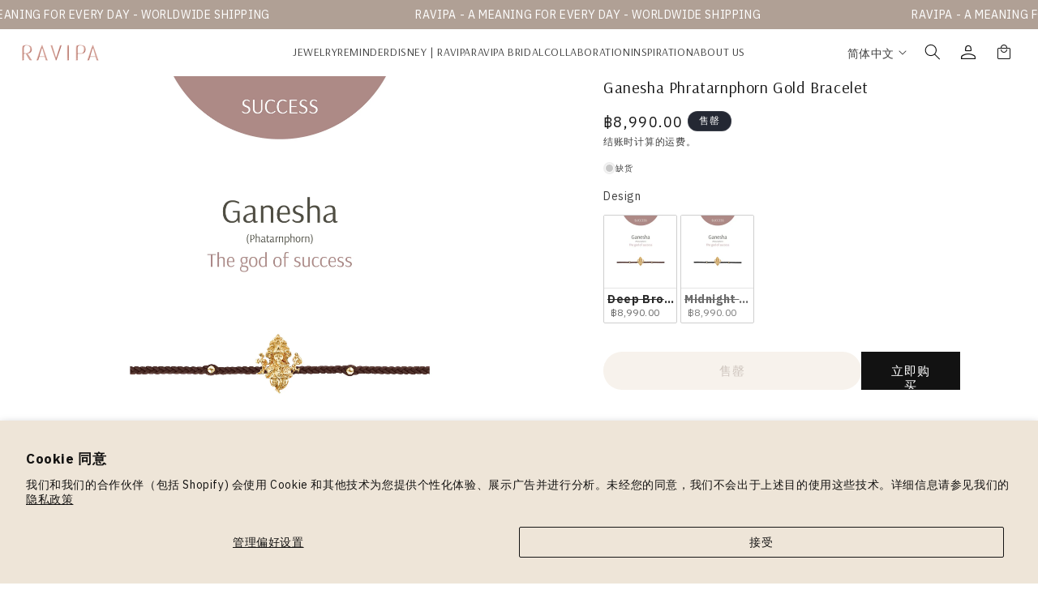

--- FILE ---
content_type: text/html; charset=utf-8
request_url: https://ravipa.com/zh/products/ganesha-phatarnphorn-bracelet-special-edition-golden-gold
body_size: 65871
content:
<!doctype html>
<html class="no-js" lang="zh-CN">
  <head>

    
   <!-- <script src="https://ajax.googleapis.com/ajax/libs/jquery/3.6.0/jquery.min.js"></script>
  <script>
    console.log('jquery version', jquery.fn);
      	$ = $.noConflict(true);
    console.log('log $',$);
  </script>  -->
    <meta charset="utf-8">
    <meta http-equiv="X-UA-Compatible" content="IE=edge">
    <meta name="viewport" content="width=device-width, initial-scale=1, maximum-scale=1">
    <meta name="theme-color" content="">
    <link rel="canonical" href="https://ravipa.com/zh/products/ganesha-phatarnphorn-bracelet-special-edition-golden-gold"><link rel="preconnect" href="https://fonts.shopifycdn.com" crossorigin><title>
      Ganesha Phratarnphorn Gold Bracelet
 &ndash; RAVIPA</title>

    
      <meta name="description" content="Made of gold : 9K gold  Length : 15.5 to 23.5 cm. *Available for Pre-Order – Delivery within 45 to 60 Days.*">
    

    

<meta property="og:site_name" content="RAVIPA">
<meta property="og:url" content="https://ravipa.com/zh/products/ganesha-phatarnphorn-bracelet-special-edition-golden-gold">
<meta property="og:title" content="Ganesha Phratarnphorn Gold Bracelet">
<meta property="og:type" content="product">
<meta property="og:description" content="Made of gold : 9K gold  Length : 15.5 to 23.5 cm. *Available for Pre-Order – Delivery within 45 to 60 Days.*"><meta property="og:image" content="http://ravipa.com/cdn/shop/files/Pratarnphorn-2024Pack-05.jpg?v=1714120044">
  <meta property="og:image:secure_url" content="https://ravipa.com/cdn/shop/files/Pratarnphorn-2024Pack-05.jpg?v=1714120044">
  <meta property="og:image:width" content="2250">
  <meta property="og:image:height" content="2250"><meta property="og:price:amount" content="8,990.00">
  <meta property="og:price:currency" content="THB"><meta name="twitter:site" content="@ravipajewelry"><meta name="twitter:card" content="summary_large_image">
<meta name="twitter:title" content="Ganesha Phratarnphorn Gold Bracelet">
<meta name="twitter:description" content="Made of gold : 9K gold  Length : 15.5 to 23.5 cm. *Available for Pre-Order – Delivery within 45 to 60 Days.*">


    <script src="//ravipa.com/cdn/shop/t/26/assets/constants.js?v=58251544750838685771751968960" defer="defer"></script>
    <script src="//ravipa.com/cdn/shop/t/26/assets/pubsub.js?v=158357773527763999511751968960" defer="defer"></script>
    <script src="//ravipa.com/cdn/shop/t/26/assets/global.js?v=37284204640041572741751968960" defer="defer"></script><script src="//ravipa.com/cdn/shop/t/26/assets/animations.js?v=88693664871331136111751968960" defer="defer"></script><script>window.performance && window.performance.mark && window.performance.mark('shopify.content_for_header.start');</script><meta name="google-site-verification" content="svlUlKNDO2IeYVwOFSFhA4Hu-2H4xvuvIEWtSuIxaDE">
<meta name="facebook-domain-verification" content="mf1h895fiespk7z5poj2t685ppntel">
<meta id="shopify-digital-wallet" name="shopify-digital-wallet" content="/56509563043/digital_wallets/dialog">
<link rel="alternate" hreflang="x-default" href="https://ravipa.com/products/ganesha-phatarnphorn-bracelet-special-edition-golden-gold">
<link rel="alternate" hreflang="en" href="https://ravipa.com/products/ganesha-phatarnphorn-bracelet-special-edition-golden-gold">
<link rel="alternate" hreflang="zh-Hans" href="https://ravipa.com/zh/products/ganesha-phatarnphorn-bracelet-special-edition-golden-gold">
<link rel="alternate" hreflang="th" href="https://ravipa.com/th/products/ganesha-phatarnphorn-bracelet-special-edition-golden-gold">
<link rel="alternate" hreflang="zh-Hans-TH" href="https://ravipa.com/zh/products/ganesha-phatarnphorn-bracelet-special-edition-golden-gold">
<link rel="alternate" hreflang="en-CN" href="https://ravipa.com/en-cn/products/ganesha-phatarnphorn-bracelet-special-edition-golden-gold">
<link rel="alternate" hreflang="zh-Hans-CN" href="https://ravipa.com/zh-cn/products/ganesha-phatarnphorn-bracelet-special-edition-golden-gold">
<link rel="alternate" hreflang="th-CN" href="https://ravipa.com/th-cn/products/ganesha-phatarnphorn-bracelet-special-edition-golden-gold">
<link rel="alternate" hreflang="zh-Hans-AT" href="https://ravipa.com/zh/products/ganesha-phatarnphorn-bracelet-special-edition-golden-gold">
<link rel="alternate" hreflang="zh-Hans-AU" href="https://ravipa.com/zh/products/ganesha-phatarnphorn-bracelet-special-edition-golden-gold">
<link rel="alternate" hreflang="zh-Hans-BE" href="https://ravipa.com/zh/products/ganesha-phatarnphorn-bracelet-special-edition-golden-gold">
<link rel="alternate" hreflang="zh-Hans-BN" href="https://ravipa.com/zh/products/ganesha-phatarnphorn-bracelet-special-edition-golden-gold">
<link rel="alternate" hreflang="zh-Hans-BR" href="https://ravipa.com/zh/products/ganesha-phatarnphorn-bracelet-special-edition-golden-gold">
<link rel="alternate" hreflang="zh-Hans-CA" href="https://ravipa.com/zh/products/ganesha-phatarnphorn-bracelet-special-edition-golden-gold">
<link rel="alternate" hreflang="zh-Hans-CH" href="https://ravipa.com/zh/products/ganesha-phatarnphorn-bracelet-special-edition-golden-gold">
<link rel="alternate" hreflang="zh-Hans-DE" href="https://ravipa.com/zh/products/ganesha-phatarnphorn-bracelet-special-edition-golden-gold">
<link rel="alternate" hreflang="zh-Hans-DK" href="https://ravipa.com/zh/products/ganesha-phatarnphorn-bracelet-special-edition-golden-gold">
<link rel="alternate" hreflang="zh-Hans-ES" href="https://ravipa.com/zh/products/ganesha-phatarnphorn-bracelet-special-edition-golden-gold">
<link rel="alternate" hreflang="zh-Hans-FI" href="https://ravipa.com/zh/products/ganesha-phatarnphorn-bracelet-special-edition-golden-gold">
<link rel="alternate" hreflang="zh-Hans-FR" href="https://ravipa.com/zh/products/ganesha-phatarnphorn-bracelet-special-edition-golden-gold">
<link rel="alternate" hreflang="zh-Hans-GB" href="https://ravipa.com/zh/products/ganesha-phatarnphorn-bracelet-special-edition-golden-gold">
<link rel="alternate" hreflang="zh-Hans-GR" href="https://ravipa.com/zh/products/ganesha-phatarnphorn-bracelet-special-edition-golden-gold">
<link rel="alternate" hreflang="zh-Hans-HK" href="https://ravipa.com/zh/products/ganesha-phatarnphorn-bracelet-special-edition-golden-gold">
<link rel="alternate" hreflang="zh-Hans-HR" href="https://ravipa.com/zh/products/ganesha-phatarnphorn-bracelet-special-edition-golden-gold">
<link rel="alternate" hreflang="zh-Hans-HU" href="https://ravipa.com/zh/products/ganesha-phatarnphorn-bracelet-special-edition-golden-gold">
<link rel="alternate" hreflang="zh-Hans-ID" href="https://ravipa.com/zh/products/ganesha-phatarnphorn-bracelet-special-edition-golden-gold">
<link rel="alternate" hreflang="zh-Hans-IT" href="https://ravipa.com/zh/products/ganesha-phatarnphorn-bracelet-special-edition-golden-gold">
<link rel="alternate" hreflang="zh-Hans-JP" href="https://ravipa.com/zh/products/ganesha-phatarnphorn-bracelet-special-edition-golden-gold">
<link rel="alternate" hreflang="zh-Hans-KH" href="https://ravipa.com/zh/products/ganesha-phatarnphorn-bracelet-special-edition-golden-gold">
<link rel="alternate" hreflang="zh-Hans-KR" href="https://ravipa.com/zh/products/ganesha-phatarnphorn-bracelet-special-edition-golden-gold">
<link rel="alternate" hreflang="zh-Hans-LA" href="https://ravipa.com/zh/products/ganesha-phatarnphorn-bracelet-special-edition-golden-gold">
<link rel="alternate" hreflang="zh-Hans-LK" href="https://ravipa.com/zh/products/ganesha-phatarnphorn-bracelet-special-edition-golden-gold">
<link rel="alternate" hreflang="zh-Hans-LU" href="https://ravipa.com/zh/products/ganesha-phatarnphorn-bracelet-special-edition-golden-gold">
<link rel="alternate" hreflang="zh-Hans-MM" href="https://ravipa.com/zh/products/ganesha-phatarnphorn-bracelet-special-edition-golden-gold">
<link rel="alternate" hreflang="zh-Hans-MY" href="https://ravipa.com/zh/products/ganesha-phatarnphorn-bracelet-special-edition-golden-gold">
<link rel="alternate" hreflang="zh-Hans-NL" href="https://ravipa.com/zh/products/ganesha-phatarnphorn-bracelet-special-edition-golden-gold">
<link rel="alternate" hreflang="zh-Hans-NO" href="https://ravipa.com/zh/products/ganesha-phatarnphorn-bracelet-special-edition-golden-gold">
<link rel="alternate" hreflang="zh-Hans-NZ" href="https://ravipa.com/zh/products/ganesha-phatarnphorn-bracelet-special-edition-golden-gold">
<link rel="alternate" hreflang="zh-Hans-PH" href="https://ravipa.com/zh/products/ganesha-phatarnphorn-bracelet-special-edition-golden-gold">
<link rel="alternate" hreflang="zh-Hans-PL" href="https://ravipa.com/zh/products/ganesha-phatarnphorn-bracelet-special-edition-golden-gold">
<link rel="alternate" hreflang="zh-Hans-PT" href="https://ravipa.com/zh/products/ganesha-phatarnphorn-bracelet-special-edition-golden-gold">
<link rel="alternate" hreflang="zh-Hans-QA" href="https://ravipa.com/zh/products/ganesha-phatarnphorn-bracelet-special-edition-golden-gold">
<link rel="alternate" hreflang="zh-Hans-RU" href="https://ravipa.com/zh/products/ganesha-phatarnphorn-bracelet-special-edition-golden-gold">
<link rel="alternate" hreflang="zh-Hans-SE" href="https://ravipa.com/zh/products/ganesha-phatarnphorn-bracelet-special-edition-golden-gold">
<link rel="alternate" hreflang="zh-Hans-TR" href="https://ravipa.com/zh/products/ganesha-phatarnphorn-bracelet-special-edition-golden-gold">
<link rel="alternate" hreflang="zh-Hans-TW" href="https://ravipa.com/zh/products/ganesha-phatarnphorn-bracelet-special-edition-golden-gold">
<link rel="alternate" hreflang="zh-Hans-US" href="https://ravipa.com/zh/products/ganesha-phatarnphorn-bracelet-special-edition-golden-gold">
<link rel="alternate" hreflang="zh-Hans-VN" href="https://ravipa.com/zh/products/ganesha-phatarnphorn-bracelet-special-edition-golden-gold">
<link rel="alternate" hreflang="zh-Hans-ZA" href="https://ravipa.com/zh/products/ganesha-phatarnphorn-bracelet-special-edition-golden-gold">
<link rel="alternate" hreflang="zh-Hans-IN" href="https://ravipa.com/zh/products/ganesha-phatarnphorn-bracelet-special-edition-golden-gold">
<link rel="alternate" hreflang="zh-Hans-SG" href="https://ravipa.com/zh/products/ganesha-phatarnphorn-bracelet-special-edition-golden-gold">
<link rel="alternate" hreflang="zh-Hans-MO" href="https://ravipa.com/zh/products/ganesha-phatarnphorn-bracelet-special-edition-golden-gold">
<link rel="alternate" hreflang="zh-Hans-PK" href="https://ravipa.com/zh/products/ganesha-phatarnphorn-bracelet-special-edition-golden-gold">
<link rel="alternate" hreflang="zh-Hans-MV" href="https://ravipa.com/zh/products/ganesha-phatarnphorn-bracelet-special-edition-golden-gold">
<link rel="alternate" hreflang="zh-Hans-BD" href="https://ravipa.com/zh/products/ganesha-phatarnphorn-bracelet-special-edition-golden-gold">
<link rel="alternate" hreflang="zh-Hans-BT" href="https://ravipa.com/zh/products/ganesha-phatarnphorn-bracelet-special-edition-golden-gold">
<link rel="alternate" hreflang="zh-Hans-CZ" href="https://ravipa.com/zh/products/ganesha-phatarnphorn-bracelet-special-edition-golden-gold">
<link rel="alternate" hreflang="zh-Hans-EE" href="https://ravipa.com/zh/products/ganesha-phatarnphorn-bracelet-special-edition-golden-gold">
<link rel="alternate" hreflang="zh-Hans-MK" href="https://ravipa.com/zh/products/ganesha-phatarnphorn-bracelet-special-edition-golden-gold">
<link rel="alternate" hreflang="zh-Hans-BG" href="https://ravipa.com/zh/products/ganesha-phatarnphorn-bracelet-special-edition-golden-gold">
<link rel="alternate" hreflang="zh-Hans-RO" href="https://ravipa.com/zh/products/ganesha-phatarnphorn-bracelet-special-edition-golden-gold">
<link rel="alternate" hreflang="zh-Hans-RS" href="https://ravipa.com/zh/products/ganesha-phatarnphorn-bracelet-special-edition-golden-gold">
<link rel="alternate" hreflang="zh-Hans-SI" href="https://ravipa.com/zh/products/ganesha-phatarnphorn-bracelet-special-edition-golden-gold">
<link rel="alternate" hreflang="zh-Hans-CY" href="https://ravipa.com/zh/products/ganesha-phatarnphorn-bracelet-special-edition-golden-gold">
<link rel="alternate" hreflang="zh-Hans-BY" href="https://ravipa.com/zh/products/ganesha-phatarnphorn-bracelet-special-edition-golden-gold">
<link rel="alternate" hreflang="zh-Hans-UA" href="https://ravipa.com/zh/products/ganesha-phatarnphorn-bracelet-special-edition-golden-gold">
<link rel="alternate" hreflang="zh-Hans-IE" href="https://ravipa.com/zh/products/ganesha-phatarnphorn-bracelet-special-edition-golden-gold">
<link rel="alternate" hreflang="zh-Hans-SK" href="https://ravipa.com/zh/products/ganesha-phatarnphorn-bracelet-special-edition-golden-gold">
<link rel="alternate" hreflang="zh-Hans-CI" href="https://ravipa.com/zh/products/ganesha-phatarnphorn-bracelet-special-edition-golden-gold">
<link rel="alternate" hreflang="zh-Hans-MU" href="https://ravipa.com/zh/products/ganesha-phatarnphorn-bracelet-special-edition-golden-gold">
<link rel="alternate" hreflang="zh-Hans-SN" href="https://ravipa.com/zh/products/ganesha-phatarnphorn-bracelet-special-edition-golden-gold">
<link rel="alternate" hreflang="zh-Hans-EG" href="https://ravipa.com/zh/products/ganesha-phatarnphorn-bracelet-special-edition-golden-gold">
<link rel="alternate" hreflang="zh-Hans-TN" href="https://ravipa.com/zh/products/ganesha-phatarnphorn-bracelet-special-edition-golden-gold">
<link rel="alternate" hreflang="zh-Hans-NP" href="https://ravipa.com/zh/products/ganesha-phatarnphorn-bracelet-special-edition-golden-gold">
<link rel="alternate" hreflang="zh-Hans-AE" href="https://ravipa.com/zh/products/ganesha-phatarnphorn-bracelet-special-edition-golden-gold">
<link rel="alternate" hreflang="zh-Hans-OM" href="https://ravipa.com/zh/products/ganesha-phatarnphorn-bracelet-special-edition-golden-gold">
<link rel="alternate" hreflang="zh-Hans-KW" href="https://ravipa.com/zh/products/ganesha-phatarnphorn-bracelet-special-edition-golden-gold">
<link rel="alternate" hreflang="zh-Hans-BH" href="https://ravipa.com/zh/products/ganesha-phatarnphorn-bracelet-special-edition-golden-gold">
<link rel="alternate" hreflang="zh-Hans-SA" href="https://ravipa.com/zh/products/ganesha-phatarnphorn-bracelet-special-edition-golden-gold">
<link rel="alternate" hreflang="zh-Hans-IL" href="https://ravipa.com/zh/products/ganesha-phatarnphorn-bracelet-special-edition-golden-gold">
<link rel="alternate" hreflang="zh-Hans-MA" href="https://ravipa.com/zh/products/ganesha-phatarnphorn-bracelet-special-edition-golden-gold">
<link rel="alternate" hreflang="zh-Hans-NG" href="https://ravipa.com/zh/products/ganesha-phatarnphorn-bracelet-special-edition-golden-gold">
<link rel="alternate" hreflang="zh-Hans-GH" href="https://ravipa.com/zh/products/ganesha-phatarnphorn-bracelet-special-edition-golden-gold">
<link rel="alternate" hreflang="zh-Hans-TZ" href="https://ravipa.com/zh/products/ganesha-phatarnphorn-bracelet-special-edition-golden-gold">
<link rel="alternate" hreflang="zh-Hans-DJ" href="https://ravipa.com/zh/products/ganesha-phatarnphorn-bracelet-special-edition-golden-gold">
<link rel="alternate" hreflang="zh-Hans-ET" href="https://ravipa.com/zh/products/ganesha-phatarnphorn-bracelet-special-edition-golden-gold">
<link rel="alternate" hreflang="zh-Hans-KE" href="https://ravipa.com/zh/products/ganesha-phatarnphorn-bracelet-special-edition-golden-gold">
<link rel="alternate" hreflang="zh-Hans-MG" href="https://ravipa.com/zh/products/ganesha-phatarnphorn-bracelet-special-edition-golden-gold">
<link rel="alternate" hreflang="zh-Hans-AR" href="https://ravipa.com/zh/products/ganesha-phatarnphorn-bracelet-special-edition-golden-gold">
<link rel="alternate" type="application/json+oembed" href="https://ravipa.com/zh/products/ganesha-phatarnphorn-bracelet-special-edition-golden-gold.oembed">
<script async="async" src="/checkouts/internal/preloads.js?locale=zh-TH"></script>
<script id="shopify-features" type="application/json">{"accessToken":"f5618b8d37a7f616732596d953ff9cb7","betas":["rich-media-storefront-analytics"],"domain":"ravipa.com","predictiveSearch":true,"shopId":56509563043,"locale":"zh-cn"}</script>
<script>var Shopify = Shopify || {};
Shopify.shop = "r-a-v-i-p-a.myshopify.com";
Shopify.locale = "zh-CN";
Shopify.currency = {"active":"THB","rate":"1.0"};
Shopify.country = "TH";
Shopify.theme = {"name":"Store Location","id":151317610733,"schema_name":"Dawn","schema_version":"13.0.1","theme_store_id":887,"role":"main"};
Shopify.theme.handle = "null";
Shopify.theme.style = {"id":null,"handle":null};
Shopify.cdnHost = "ravipa.com/cdn";
Shopify.routes = Shopify.routes || {};
Shopify.routes.root = "/zh/";</script>
<script type="module">!function(o){(o.Shopify=o.Shopify||{}).modules=!0}(window);</script>
<script>!function(o){function n(){var o=[];function n(){o.push(Array.prototype.slice.apply(arguments))}return n.q=o,n}var t=o.Shopify=o.Shopify||{};t.loadFeatures=n(),t.autoloadFeatures=n()}(window);</script>
<script id="shop-js-analytics" type="application/json">{"pageType":"product"}</script>
<script defer="defer" async type="module" src="//ravipa.com/cdn/shopifycloud/shop-js/modules/v2/client.init-shop-cart-sync_BcmfRyNd.zh-CN.esm.js"></script>
<script defer="defer" async type="module" src="//ravipa.com/cdn/shopifycloud/shop-js/modules/v2/chunk.common_DgOy3qWa.esm.js"></script>
<script defer="defer" async type="module" src="//ravipa.com/cdn/shopifycloud/shop-js/modules/v2/chunk.modal_Da6FCIem.esm.js"></script>
<script type="module">
  await import("//ravipa.com/cdn/shopifycloud/shop-js/modules/v2/client.init-shop-cart-sync_BcmfRyNd.zh-CN.esm.js");
await import("//ravipa.com/cdn/shopifycloud/shop-js/modules/v2/chunk.common_DgOy3qWa.esm.js");
await import("//ravipa.com/cdn/shopifycloud/shop-js/modules/v2/chunk.modal_Da6FCIem.esm.js");

  window.Shopify.SignInWithShop?.initShopCartSync?.({"fedCMEnabled":true,"windoidEnabled":true});

</script>
<script>(function() {
  var isLoaded = false;
  function asyncLoad() {
    if (isLoaded) return;
    isLoaded = true;
    var urls = ["https:\/\/cdn.chaty.app\/pixel.js?id=bodcthsmxm\u0026shop=r-a-v-i-p-a.myshopify.com","https:\/\/cdn.one.store\/javascript\/dist\/1.0\/jcr-widget.js?account_id=shopify:r-a-v-i-p-a.myshopify.com\u0026shop=r-a-v-i-p-a.myshopify.com","https:\/\/admin.revenuehunt.com\/embed.js?shop=r-a-v-i-p-a.myshopify.com"];
    for (var i = 0; i < urls.length; i++) {
      var s = document.createElement('script');
      s.type = 'text/javascript';
      s.async = true;
      s.src = urls[i];
      var x = document.getElementsByTagName('script')[0];
      x.parentNode.insertBefore(s, x);
    }
  };
  if(window.attachEvent) {
    window.attachEvent('onload', asyncLoad);
  } else {
    window.addEventListener('load', asyncLoad, false);
  }
})();</script>
<script id="__st">var __st={"a":56509563043,"offset":25200,"reqid":"3a81b4e5-d92f-4ab9-a6b6-3f23db7b0bcf-1769781599","pageurl":"ravipa.com\/zh\/products\/ganesha-phatarnphorn-bracelet-special-edition-golden-gold","u":"8734b1926d6d","p":"product","rtyp":"product","rid":8220090663149};</script>
<script>window.ShopifyPaypalV4VisibilityTracking = true;</script>
<script id="captcha-bootstrap">!function(){'use strict';const t='contact',e='account',n='new_comment',o=[[t,t],['blogs',n],['comments',n],[t,'customer']],c=[[e,'customer_login'],[e,'guest_login'],[e,'recover_customer_password'],[e,'create_customer']],r=t=>t.map((([t,e])=>`form[action*='/${t}']:not([data-nocaptcha='true']) input[name='form_type'][value='${e}']`)).join(','),a=t=>()=>t?[...document.querySelectorAll(t)].map((t=>t.form)):[];function s(){const t=[...o],e=r(t);return a(e)}const i='password',u='form_key',d=['recaptcha-v3-token','g-recaptcha-response','h-captcha-response',i],f=()=>{try{return window.sessionStorage}catch{return}},m='__shopify_v',_=t=>t.elements[u];function p(t,e,n=!1){try{const o=window.sessionStorage,c=JSON.parse(o.getItem(e)),{data:r}=function(t){const{data:e,action:n}=t;return t[m]||n?{data:e,action:n}:{data:t,action:n}}(c);for(const[e,n]of Object.entries(r))t.elements[e]&&(t.elements[e].value=n);n&&o.removeItem(e)}catch(o){console.error('form repopulation failed',{error:o})}}const l='form_type',E='cptcha';function T(t){t.dataset[E]=!0}const w=window,h=w.document,L='Shopify',v='ce_forms',y='captcha';let A=!1;((t,e)=>{const n=(g='f06e6c50-85a8-45c8-87d0-21a2b65856fe',I='https://cdn.shopify.com/shopifycloud/storefront-forms-hcaptcha/ce_storefront_forms_captcha_hcaptcha.v1.5.2.iife.js',D={infoText:'受 hCaptcha 保护',privacyText:'隐私',termsText:'条款'},(t,e,n)=>{const o=w[L][v],c=o.bindForm;if(c)return c(t,g,e,D).then(n);var r;o.q.push([[t,g,e,D],n]),r=I,A||(h.body.append(Object.assign(h.createElement('script'),{id:'captcha-provider',async:!0,src:r})),A=!0)});var g,I,D;w[L]=w[L]||{},w[L][v]=w[L][v]||{},w[L][v].q=[],w[L][y]=w[L][y]||{},w[L][y].protect=function(t,e){n(t,void 0,e),T(t)},Object.freeze(w[L][y]),function(t,e,n,w,h,L){const[v,y,A,g]=function(t,e,n){const i=e?o:[],u=t?c:[],d=[...i,...u],f=r(d),m=r(i),_=r(d.filter((([t,e])=>n.includes(e))));return[a(f),a(m),a(_),s()]}(w,h,L),I=t=>{const e=t.target;return e instanceof HTMLFormElement?e:e&&e.form},D=t=>v().includes(t);t.addEventListener('submit',(t=>{const e=I(t);if(!e)return;const n=D(e)&&!e.dataset.hcaptchaBound&&!e.dataset.recaptchaBound,o=_(e),c=g().includes(e)&&(!o||!o.value);(n||c)&&t.preventDefault(),c&&!n&&(function(t){try{if(!f())return;!function(t){const e=f();if(!e)return;const n=_(t);if(!n)return;const o=n.value;o&&e.removeItem(o)}(t);const e=Array.from(Array(32),(()=>Math.random().toString(36)[2])).join('');!function(t,e){_(t)||t.append(Object.assign(document.createElement('input'),{type:'hidden',name:u})),t.elements[u].value=e}(t,e),function(t,e){const n=f();if(!n)return;const o=[...t.querySelectorAll(`input[type='${i}']`)].map((({name:t})=>t)),c=[...d,...o],r={};for(const[a,s]of new FormData(t).entries())c.includes(a)||(r[a]=s);n.setItem(e,JSON.stringify({[m]:1,action:t.action,data:r}))}(t,e)}catch(e){console.error('failed to persist form',e)}}(e),e.submit())}));const S=(t,e)=>{t&&!t.dataset[E]&&(n(t,e.some((e=>e===t))),T(t))};for(const o of['focusin','change'])t.addEventListener(o,(t=>{const e=I(t);D(e)&&S(e,y())}));const B=e.get('form_key'),M=e.get(l),P=B&&M;t.addEventListener('DOMContentLoaded',(()=>{const t=y();if(P)for(const e of t)e.elements[l].value===M&&p(e,B);[...new Set([...A(),...v().filter((t=>'true'===t.dataset.shopifyCaptcha))])].forEach((e=>S(e,t)))}))}(h,new URLSearchParams(w.location.search),n,t,e,['guest_login'])})(!0,!0)}();</script>
<script integrity="sha256-4kQ18oKyAcykRKYeNunJcIwy7WH5gtpwJnB7kiuLZ1E=" data-source-attribution="shopify.loadfeatures" defer="defer" src="//ravipa.com/cdn/shopifycloud/storefront/assets/storefront/load_feature-a0a9edcb.js" crossorigin="anonymous"></script>
<script data-source-attribution="shopify.dynamic_checkout.dynamic.init">var Shopify=Shopify||{};Shopify.PaymentButton=Shopify.PaymentButton||{isStorefrontPortableWallets:!0,init:function(){window.Shopify.PaymentButton.init=function(){};var t=document.createElement("script");t.src="https://ravipa.com/cdn/shopifycloud/portable-wallets/latest/portable-wallets.zh-cn.js",t.type="module",document.head.appendChild(t)}};
</script>
<script data-source-attribution="shopify.dynamic_checkout.buyer_consent">
  function portableWalletsHideBuyerConsent(e){var t=document.getElementById("shopify-buyer-consent"),n=document.getElementById("shopify-subscription-policy-button");t&&n&&(t.classList.add("hidden"),t.setAttribute("aria-hidden","true"),n.removeEventListener("click",e))}function portableWalletsShowBuyerConsent(e){var t=document.getElementById("shopify-buyer-consent"),n=document.getElementById("shopify-subscription-policy-button");t&&n&&(t.classList.remove("hidden"),t.removeAttribute("aria-hidden"),n.addEventListener("click",e))}window.Shopify?.PaymentButton&&(window.Shopify.PaymentButton.hideBuyerConsent=portableWalletsHideBuyerConsent,window.Shopify.PaymentButton.showBuyerConsent=portableWalletsShowBuyerConsent);
</script>
<script>
  function portableWalletsCleanup(e){e&&e.src&&console.error("Failed to load portable wallets script "+e.src);var t=document.querySelectorAll("shopify-accelerated-checkout .shopify-payment-button__skeleton, shopify-accelerated-checkout-cart .wallet-cart-button__skeleton"),e=document.getElementById("shopify-buyer-consent");for(let e=0;e<t.length;e++)t[e].remove();e&&e.remove()}function portableWalletsNotLoadedAsModule(e){e instanceof ErrorEvent&&"string"==typeof e.message&&e.message.includes("import.meta")&&"string"==typeof e.filename&&e.filename.includes("portable-wallets")&&(window.removeEventListener("error",portableWalletsNotLoadedAsModule),window.Shopify.PaymentButton.failedToLoad=e,"loading"===document.readyState?document.addEventListener("DOMContentLoaded",window.Shopify.PaymentButton.init):window.Shopify.PaymentButton.init())}window.addEventListener("error",portableWalletsNotLoadedAsModule);
</script>

<script type="module" src="https://ravipa.com/cdn/shopifycloud/portable-wallets/latest/portable-wallets.zh-cn.js" onError="portableWalletsCleanup(this)" crossorigin="anonymous"></script>
<script nomodule>
  document.addEventListener("DOMContentLoaded", portableWalletsCleanup);
</script>

<script id='scb4127' type='text/javascript' async='' src='https://ravipa.com/cdn/shopifycloud/privacy-banner/storefront-banner.js'></script><link id="shopify-accelerated-checkout-styles" rel="stylesheet" media="screen" href="https://ravipa.com/cdn/shopifycloud/portable-wallets/latest/accelerated-checkout-backwards-compat.css" crossorigin="anonymous">
<style id="shopify-accelerated-checkout-cart">
        #shopify-buyer-consent {
  margin-top: 1em;
  display: inline-block;
  width: 100%;
}

#shopify-buyer-consent.hidden {
  display: none;
}

#shopify-subscription-policy-button {
  background: none;
  border: none;
  padding: 0;
  text-decoration: underline;
  font-size: inherit;
  cursor: pointer;
}

#shopify-subscription-policy-button::before {
  box-shadow: none;
}

      </style>
<script id="sections-script" data-sections="header" defer="defer" src="//ravipa.com/cdn/shop/t/26/compiled_assets/scripts.js?v=7160"></script>
<script>window.performance && window.performance.mark && window.performance.mark('shopify.content_for_header.end');</script>


    <style data-shopify>
      @font-face {
  font-family: Assistant;
  font-weight: 400;
  font-style: normal;
  font-display: swap;
  src: url("//ravipa.com/cdn/fonts/assistant/assistant_n4.9120912a469cad1cc292572851508ca49d12e768.woff2") format("woff2"),
       url("//ravipa.com/cdn/fonts/assistant/assistant_n4.6e9875ce64e0fefcd3f4446b7ec9036b3ddd2985.woff") format("woff");
}

      @font-face {
  font-family: Assistant;
  font-weight: 700;
  font-style: normal;
  font-display: swap;
  src: url("//ravipa.com/cdn/fonts/assistant/assistant_n7.bf44452348ec8b8efa3aa3068825305886b1c83c.woff2") format("woff2"),
       url("//ravipa.com/cdn/fonts/assistant/assistant_n7.0c887fee83f6b3bda822f1150b912c72da0f7b64.woff") format("woff");
}

      
      
      @font-face {
  font-family: Assistant;
  font-weight: 400;
  font-style: normal;
  font-display: swap;
  src: url("//ravipa.com/cdn/fonts/assistant/assistant_n4.9120912a469cad1cc292572851508ca49d12e768.woff2") format("woff2"),
       url("//ravipa.com/cdn/fonts/assistant/assistant_n4.6e9875ce64e0fefcd3f4446b7ec9036b3ddd2985.woff") format("woff");
}


      
        :root,
        .color-scheme-1 {
          --color-background: 255,255,255;
        
          --gradient-background: #ffffff;
        

        

        --color-foreground: 18,18,18;
        --color-background-contrast: 191,191,191;
        --color-shadow: 18,18,18;
        --color-button: 18,18,18;
        --color-button-text: 255,255,255;
        --color-secondary-button: 255,255,255;
        --color-secondary-button-text: 18,18,18;
        --color-link: 18,18,18;
        --color-badge-foreground: 18,18,18;
        --color-badge-background: 255,255,255;
        --color-badge-border: 18,18,18;
        --payment-terms-background-color: rgb(255 255 255);
      }
      
        
        .color-scheme-2 {
          --color-background: 243,243,243;
        
          --gradient-background: #f3f3f3;
        

        

        --color-foreground: 18,18,18;
        --color-background-contrast: 179,179,179;
        --color-shadow: 18,18,18;
        --color-button: 18,18,18;
        --color-button-text: 243,243,243;
        --color-secondary-button: 243,243,243;
        --color-secondary-button-text: 18,18,18;
        --color-link: 18,18,18;
        --color-badge-foreground: 18,18,18;
        --color-badge-background: 243,243,243;
        --color-badge-border: 18,18,18;
        --payment-terms-background-color: rgb(243 243 243);
      }
      
        
        .color-scheme-3 {
          --color-background: 36,40,51;
        
          --gradient-background: #242833;
        

        

        --color-foreground: 255,255,255;
        --color-background-contrast: 47,52,66;
        --color-shadow: 18,18,18;
        --color-button: 255,255,255;
        --color-button-text: 0,0,0;
        --color-secondary-button: 36,40,51;
        --color-secondary-button-text: 255,255,255;
        --color-link: 255,255,255;
        --color-badge-foreground: 255,255,255;
        --color-badge-background: 36,40,51;
        --color-badge-border: 255,255,255;
        --payment-terms-background-color: rgb(36 40 51);
      }
      
        
        .color-scheme-4 {
          --color-background: 18,18,18;
        
          --gradient-background: #121212;
        

        

        --color-foreground: 255,255,255;
        --color-background-contrast: 146,146,146;
        --color-shadow: 18,18,18;
        --color-button: 255,255,255;
        --color-button-text: 18,18,18;
        --color-secondary-button: 18,18,18;
        --color-secondary-button-text: 255,255,255;
        --color-link: 255,255,255;
        --color-badge-foreground: 255,255,255;
        --color-badge-background: 18,18,18;
        --color-badge-border: 255,255,255;
        --payment-terms-background-color: rgb(18 18 18);
      }
      
        
        .color-scheme-5 {
          --color-background: 51,79,180;
        
          --gradient-background: #334fb4;
        

        

        --color-foreground: 255,255,255;
        --color-background-contrast: 23,35,81;
        --color-shadow: 18,18,18;
        --color-button: 255,255,255;
        --color-button-text: 51,79,180;
        --color-secondary-button: 51,79,180;
        --color-secondary-button-text: 255,255,255;
        --color-link: 255,255,255;
        --color-badge-foreground: 255,255,255;
        --color-badge-background: 51,79,180;
        --color-badge-border: 255,255,255;
        --payment-terms-background-color: rgb(51 79 180);
      }
      

      body, .color-scheme-1, .color-scheme-2, .color-scheme-3, .color-scheme-4, .color-scheme-5 {
        color: rgba(var(--color-foreground), 0.75);
        background-color: rgb(var(--color-background));
      }

      :root {
        --font-body-family: Assistant, sans-serif;
        --font-body-style: normal;
        --font-body-weight: 400;
        --font-body-weight-bold: 700;

        --font-heading-family: Assistant, sans-serif;
        --font-heading-style: normal;
        --font-heading-weight: 400;

        --font-body-scale: 1.0;
        --font-heading-scale: 1.0;

        --media-padding: px;
        --media-border-opacity: 0.05;
        --media-border-width: 1px;
        --media-radius: 0px;
        --media-shadow-opacity: 0.0;
        --media-shadow-horizontal-offset: 0px;
        --media-shadow-vertical-offset: 4px;
        --media-shadow-blur-radius: 5px;
        --media-shadow-visible: 0;

        --page-width: 120rem;
        --page-width-margin: 0rem;

        --product-card-image-padding: 0.0rem;
        --product-card-corner-radius: 0.0rem;
        --product-card-text-alignment: left;
        --product-card-border-width: 0.0rem;
        --product-card-border-opacity: 0.1;
        --product-card-shadow-opacity: 0.0;
        --product-card-shadow-visible: 0;
        --product-card-shadow-horizontal-offset: 0.0rem;
        --product-card-shadow-vertical-offset: 0.4rem;
        --product-card-shadow-blur-radius: 0.5rem;

        --collection-card-image-padding: 0.0rem;
        --collection-card-corner-radius: 0.0rem;
        --collection-card-text-alignment: left;
        --collection-card-border-width: 0.0rem;
        --collection-card-border-opacity: 0.1;
        --collection-card-shadow-opacity: 0.0;
        --collection-card-shadow-visible: 0;
        --collection-card-shadow-horizontal-offset: 0.0rem;
        --collection-card-shadow-vertical-offset: 0.4rem;
        --collection-card-shadow-blur-radius: 0.5rem;

        --blog-card-image-padding: 0.0rem;
        --blog-card-corner-radius: 0.0rem;
        --blog-card-text-alignment: left;
        --blog-card-border-width: 0.0rem;
        --blog-card-border-opacity: 0.1;
        --blog-card-shadow-opacity: 0.0;
        --blog-card-shadow-visible: 0;
        --blog-card-shadow-horizontal-offset: 0.0rem;
        --blog-card-shadow-vertical-offset: 0.4rem;
        --blog-card-shadow-blur-radius: 0.5rem;

        --badge-corner-radius: 4.0rem;

        --popup-border-width: 1px;
        --popup-border-opacity: 0.1;
        --popup-corner-radius: 0px;
        --popup-shadow-opacity: 0.05;
        --popup-shadow-horizontal-offset: 0px;
        --popup-shadow-vertical-offset: 4px;
        --popup-shadow-blur-radius: 5px;

        --drawer-border-width: 1px;
        --drawer-border-opacity: 0.1;
        --drawer-shadow-opacity: 0.0;
        --drawer-shadow-horizontal-offset: 0px;
        --drawer-shadow-vertical-offset: 4px;
        --drawer-shadow-blur-radius: 5px;

        --spacing-sections-desktop: 0px;
        --spacing-sections-mobile: 0px;

        --grid-desktop-vertical-spacing: 8px;
        --grid-desktop-horizontal-spacing: 8px;
        --grid-mobile-vertical-spacing: 4px;
        --grid-mobile-horizontal-spacing: 4px;

        --text-boxes-border-opacity: 0.1;
        --text-boxes-border-width: 0px;
        --text-boxes-radius: 0px;
        --text-boxes-shadow-opacity: 0.0;
        --text-boxes-shadow-visible: 0;
        --text-boxes-shadow-horizontal-offset: 0px;
        --text-boxes-shadow-vertical-offset: 4px;
        --text-boxes-shadow-blur-radius: 5px;

        --buttons-radius: 0px;
        --buttons-radius-outset: 0px;
        --buttons-border-width: 1px;
        --buttons-border-opacity: 1.0;
        --buttons-shadow-opacity: 0.0;
        --buttons-shadow-visible: 0;
        --buttons-shadow-horizontal-offset: 0px;
        --buttons-shadow-vertical-offset: 4px;
        --buttons-shadow-blur-radius: 5px;
        --buttons-border-offset: 0px;

        --inputs-radius: 0px;
        --inputs-border-width: 1px;
        --inputs-border-opacity: 0.55;
        --inputs-shadow-opacity: 0.0;
        --inputs-shadow-horizontal-offset: 0px;
        --inputs-margin-offset: 0px;
        --inputs-shadow-vertical-offset: 4px;
        --inputs-shadow-blur-radius: 5px;
        --inputs-radius-outset: 0px;

        --variant-pills-radius: 40px;
        --variant-pills-border-width: 1px;
        --variant-pills-border-opacity: 0.55;
        --variant-pills-shadow-opacity: 0.0;
        --variant-pills-shadow-horizontal-offset: 0px;
        --variant-pills-shadow-vertical-offset: 4px;
        --variant-pills-shadow-blur-radius: 5px;
      }

      *,
      *::before,
      *::after {
        box-sizing: inherit;
      }

      html {
        box-sizing: border-box;
        font-size: calc(var(--font-body-scale) * 62.5%);
        height: 100%;
      }

      body {
        display: grid;
        grid-template-rows: auto auto 1fr auto;
        grid-template-columns: 100%;
        min-height: 100%;
        margin: 0;
        font-size: 1.5rem;
        letter-spacing: 0.06rem;
        line-height: calc(1 + 0.8 / var(--font-body-scale));
        font-family: var(--font-body-family);
        font-style: var(--font-body-style);
        font-weight: var(--font-body-weight);
      }

      @media screen and (min-width: 750px) {
        body {
          font-size: 1.6rem;
        }
      }
    </style>
    <link href="//ravipa.com/cdn/shop/t/26/assets/base.css?v=93405971894151239851751968960" rel="stylesheet" type="text/css" media="all" />
<link rel="preload" as="font" href="//ravipa.com/cdn/fonts/assistant/assistant_n4.9120912a469cad1cc292572851508ca49d12e768.woff2" type="font/woff2" crossorigin><link rel="preload" as="font" href="//ravipa.com/cdn/fonts/assistant/assistant_n4.9120912a469cad1cc292572851508ca49d12e768.woff2" type="font/woff2" crossorigin><link href="//ravipa.com/cdn/shop/t/26/assets/component-localization-form.css?v=124545717069420038221751968960" rel="stylesheet" type="text/css" media="all" />
      <script src="//ravipa.com/cdn/shop/t/26/assets/localization-form.js?v=169565320306168926741751968960" defer="defer"></script><script>
      document.documentElement.className = document.documentElement.className.replace('no-js', 'js');
      if (Shopify.designMode) {
        document.documentElement.classList.add('shopify-design-mode');
      }
    </script>


        <link rel="shortcut icon" type="image/x-icon" href="https://plaimanas.org/ravipa-assets/img/favicon/favicon.ico">
        <link rel="apple-touch-icon" sizes="180x180" href="https://plaimanas.org/ravipa-assets/img/favicon/apple-touch-icon.png">
        <link rel="icon" type="image/png" sizes="32x32" href="https://plaimanas.org/ravipa-assets/img/favicon/favicon-32x32.png">
        <link rel="icon" type="image/png" sizes="16x16" href="https://plaimanas.org/ravipa-assets/img/favicon/favicon-16x16.png">
        <link rel="mask-icon" href="https://plaimanas.org/ravipa-assets/img/favicon/safari-pinned-tab.svg" color="#000000">
        <meta name="msapplication-TileColor" content="#ffffff">
        <meta name="theme-color" content="#ffffff">
        
        <!-- CSS PLUGIN:START -->
        <link rel="stylesheet" href="https://plaimanas.org/ravipa-assets/plugin/swiper/swiper-bundle.min.css">
        <link rel="stylesheet" href="https://plaimanas.org/ravipa-assets/plugin/select2/select2.css">
        <link rel="stylesheet" href="https://plaimanas.org/ravipa-assets/plugin/magnific-popup/magnific-popup.min.css">
        <!-- CSS PLUGIN:END -->

        <!-- CSS FONT -->
        <link rel="preconnect" href="https://fonts.googleapis.com">
        <link rel="preconnect" href="https://fonts.gstatic.com" crossorigin>
        <link href="https://fonts.googleapis.com/css2?family=Anuphan:wght@300;400;500;700&family=Arsenal:ital,wght@0,400;0,700;1,400;1,700&display=swap" rel="stylesheet">
        
        <link rel="stylesheet" href="https://plaimanas.org/ravipa-assets/css/library/animate.min.css">
        <link rel="stylesheet" href="https://plaimanas.org/ravipa-assets/css/library/jquery-ui-datepicker.min.css">
        
        <style data-shopify>
          @font-face {
              font-family: 'iconfont';
              src: url('//ravipa.com/cdn/shop/t/26/assets/iconfont.woff?v=96304075284404632271751968960') format('woff');
              font-weight: normal;
              font-style: normal;
          }
          .ic {
              font-family: 'iconfont' !important;
              speak: none;
              font-style: normal;
              font-weight: normal;
              font-variant: normal;
              text-transform: none;
              line-height: 1;
              -webkit-font-smoothing: antialiased;
              -moz-osx-font-smoothing: grayscale;
          }

          .ic-plus:before {
            content: "\e945";
          }
          .ic-minus:before {
            content: "\e946";
          }
          .ic-comment:before {
            content: "\e944";
          }
          .ic-linkedin:before {
            content: "\e942";
          }
          .ic-tiktok:before {
            content: "\e943";
          }
          .ic-move:before {
            content: "\e941";
          }
          .ic-close:before {
            content: "\e900";
          }
          .ic-caret-left:before {
            content: "\e901";
          }
          .ic-caret-right:before {
            content: "\e902";
          }
          .ic-caret-up:before {
            content: "\e903";
          }
          .ic-caret-down:before {
            content: "\e904";
          }
          .ic-angle-left:before {
            content: "\e905";
          }
          .ic-angle-right:before {
            content: "\e906";
          }
          .ic-angle-up:before {
            content: "\e907";
          }
          .ic-angle-down:before {
            content: "\e908";
          }
          .ic-chevron-left:before {
            content: "\e909";
          }
          .ic-chevron-right:before {
            content: "\e90a";
          }
          .ic-chevron-up:before {
            content: "\e90b";
          }
          .ic-chevron-down:before {
            content: "\e90c";
          }
          .ic-arrow-left:before {
            content: "\e90d";
          }
          .ic-arrow-right:before {
            content: "\e90e";
          }
          .ic-arrow-up:before {
            content: "\e90f";
          }
          .ic-arrow-down:before {
            content: "\e910";
          }
          .ic-play-circle:before {
            content: "\e911";
          }
          .ic-search:before {
            content: "\e912";
          }
          .ic-facebook:before {
            content: "\e913";
          }
          .ic-twitter:before {
            content: "\e914";
          }
          .ic-instagram:before {
            content: "\e915";
          }
          .ic-pinterest:before {
            content: "\e916";
          }
          .ic-youtube:before {
            content: "\e917";
          }
          .ic-spotify:before {
            content: "\e918";
          }
          .ic-line:before {
            content: "\e919";
          }
          .ic-user:before {
            content: "\e91a";
          }
          .ic-user-o:before {
            content: "\e91b";
          }
          .ic-heart:before {
            content: "\e91c";
          }
          .ic-heart-o:before {
            content: "\e91d";
          }
          .ic-shopping-bag-o:before {
            content: "\e91e";
          }
          .ic-shopping-bag:before {
            content: "\e91f";
          }
          .ic-envelope-o:before {
            content: "\e920";
          }
          .ic-map-marker-o:before {
            content: "\e921";
          }
          .ic-clock-o:before {
            content: "\e922";
          }
          .ic-check:before {
            content: "\e923";
          }
          .ic-global-o:before {
            content: "\e924";
          }
          .ic-call-o:before {
            content: "\e925";
          }
          .ic-bookmark-o:before {
            content: "\e926";
          }
          .ic-bookmark:before {
            content: "\e927";
          }
          .ic-vimeo:before {
            content: "\e928";
          }
          .ic-weibo:before {
            content: "\e929";
          }
          .ic-messenger:before {
            content: "\e92a";
          }
          .ic-lineat:before {
            content: "\e92b";
          }
          .ic-phone-o:before {
            content: "\e92c";
          }
          .ic-star:before {
            content: "\e92d";
          }
          .ic-sliders:before {
            content: "\e92e";
          }
          .ic-sort:before {
            content: "\e92f";
          }
          .ic-sign-out:before {
            content: "\e930";
          }
          .ic-download:before {
            content: "\e931";
          }
          .ic-file-pdf:before {
            content: "\e932";
          }
          .ic-play:before {
            content: "\e933";
          }
          .ic-calendar-o:before {
            content: "\e934";
          }
          .ic-refresh:before {
            content: "\e935";
          }
          .ic-pause:before {
            content: "\e936";
          }
          .ic-google:before {
            content: "\e937";
          }
          .ic-wechat:before {
            content: "\e938";
          }
          .ic-whatsapp:before {
            content: "\e939";
          }
          .ic-share:before {
            content: "\e93a";
          }
          .ic-lists:before {
            content: "\e93b";
          }
          .ic-expand:before {
            content: "\e93c";
          }
          .ic-muted:before {
            content: "\e93d";
          }
          .ic-volume:before {
            content: "\e93e";
          }
          .ic-link:before {
            content: "\e93f";
          }
          .ic-filter-o:before {
            content: "\e940";
          }
          .ic-chat-box:before {
            content: "\e947";
          }
          .ic-zoom-in:before {
            content: "\e948";
          }
          .ic-attach:before {
            content: "\e949";
          }

        </style>
        <link rel="stylesheet" href="https://plaimanas.org/ravipa-assets/plugin/liMarquee/liMarquee.css">
        <link rel="stylesheet" href="https://plaimanas.org/ravipa-assets/css/theme-default.css?v=1769781600">
        <link rel="stylesheet" href="https://plaimanas.org/ravipa-assets/css/theme.css?v=1769781600">
  
        <script src="https://plaimanas.org/ravipa-assets/js/library/jquery-3.6.0.min.js"></script>
        <script src="https://plaimanas.org/ravipa-assets/js/library/jquery-migrate-3.4.0.min.js"></script>
        <script src="https://plaimanas.org/ravipa-assets/js/library/jquery.easing.1.3.min.js"></script>
        <script src="https://plaimanas.org/ravipa-assets/js/library/jquery-ui-datepicker.min.js"></script>
        <script src="https://plaimanas.org/ravipa-assets/js/library/modernizr-custom.js"></script>
        <script src="https://plaimanas.org/ravipa-assets/js/library/share.js"></script>
        <script src="https://plaimanas.org/ravipa-assets/plugin/select2/select2.js"></script>

        <!-- web by ::* www.plaimanas.com -->

        <style data-shopify>
        h1 {
          font-family: var(--font-heading);
          font-size: var(--font-size-h2);
          font-weight: var(--weight-regular);
          line-height: 1.2;
          color: var(--color-theme-brown);
        }
        </style>
        
  <!-- BEGIN app block: shopify://apps/powerful-form-builder/blocks/app-embed/e4bcb1eb-35b2-42e6-bc37-bfe0e1542c9d --><script type="text/javascript" hs-ignore data-cookieconsent="ignore">
  var Globo = Globo || {};
  var globoFormbuilderRecaptchaInit = function(){};
  var globoFormbuilderHcaptchaInit = function(){};
  window.Globo.FormBuilder = window.Globo.FormBuilder || {};
  window.Globo.FormBuilder.shop = {"configuration":{"money_format":"<span class=money> ฿{{amount}}</span>"},"pricing":{"features":{"bulkOrderForm":false,"cartForm":false,"fileUpload":2,"removeCopyright":false,"restrictedEmailDomains":false}},"settings":{"copyright":"Powered by <a href=\"https://globosoftware.net\" target=\"_blank\">Globo</a> <a href=\"https://apps.shopify.com/form-builder-contact-form\" target=\"_blank\">Form Builder</a>","hideWaterMark":false,"reCaptcha":{"recaptchaType":"v2","siteKey":false,"languageCode":"en"},"scrollTop":false,"customCssCode":"","customCssEnabled":false,"additionalColumns":[]},"encryption_form_id":1,"url":"https://app.powerfulform.com/","CDN_URL":"https://dxo9oalx9qc1s.cloudfront.net"};

  if(window.Globo.FormBuilder.shop.settings.customCssEnabled && window.Globo.FormBuilder.shop.settings.customCssCode){
    const customStyle = document.createElement('style');
    customStyle.type = 'text/css';
    customStyle.innerHTML = window.Globo.FormBuilder.shop.settings.customCssCode;
    document.head.appendChild(customStyle);
  }

  window.Globo.FormBuilder.forms = [];
    
      
      
      
      window.Globo.FormBuilder.forms[39322] = {"39322":{"elements":[{"id":"group-1","type":"group","label":{"en":"Application Form","th":"Page 1","zh-CN":"Page 1"},"description":{"en":"","th":"","zh-CN":""},"elements":[{"id":"text","type":"text","label":{"en":"First Name","th":"Your Name","zh-CN":"Your Name"},"placeholder":{"en":"","th":"Your Name","zh-CN":"Your Name"},"description":null,"hideLabel":false,"required":true,"columnWidth":100},{"id":"text-1","type":"text","label":{"en":"Last Name","th":"Text","zh-CN":"Text"},"placeholder":"","description":"","limitCharacters":false,"characters":100,"hideLabel":false,"keepPositionLabel":false,"columnWidth":100,"displayType":"show","displayDisjunctive":false,"conditionalField":false,"required":true},{"id":"email","type":"email","label":{"en":"Email Address","th":"Email","zh-CN":"Email"},"placeholder":{"en":"","th":"Email","zh-CN":"Email"},"description":null,"hideLabel":false,"required":true,"columnWidth":100,"conditionalField":false},{"id":"phone-1","type":"phone","label":{"en":"Phone Number","th":"Phone","zh-CN":"Phone"},"placeholder":"","description":"","validatePhone":false,"onlyShowFlag":false,"defaultCountryCode":"us","limitCharacters":false,"characters":100,"hideLabel":false,"keepPositionLabel":false,"columnWidth":100,"displayType":"show","displayDisjunctive":false,"conditionalField":false,"required":true},{"id":"select-1","type":"select","label":{"en":"Position","th":"Dropdown","zh-CN":"Dropdown"},"placeholder":"Please select","options":[{"label":"Option 1","value":"Option 1"},{"label":"Option 2","value":"Option 2"}],"defaultOption":"","description":"","hideLabel":false,"keepPositionLabel":false,"columnWidth":100,"displayType":"show","displayDisjunctive":false,"conditionalField":false,"required":true},{"id":"file2-1","type":"file2","label":{"en":"Resume \/ CV","th":"Attachments","zh-CN":"Attachments"},"button-text":"Browse file","placeholder":{"en":"Attach Resume \/ CV","th":"Choose file or drag here","zh-CN":"Choose file or drag here"},"hint":{"en":".pdf file. Maximum 2 MB","th":"Supported format: JPG, JPEG, PNG, GIF, SVG.","zh-CN":"Supported format: JPG, JPEG, PNG, GIF, SVG."},"allowed-multiple":false,"allowed-extensions":["pdf"],"description":"","hideLabel":false,"keepPositionLabel":false,"columnWidth":100,"displayType":"show","displayDisjunctive":false,"conditionalField":false},{"id":"file2-2","type":"file2","label":{"en":"Portfolio","th":"Attachments","zh-CN":"Attachments"},"button-text":"Browse file","placeholder":{"en":"Attach Portfolio","th":"Choose file or drag here","zh-CN":"Choose file or drag here"},"hint":{"en":".pdf file. Maximum 2 MB","th":"Supported format: JPG, JPEG, PNG, GIF, SVG.","zh-CN":"Supported format: JPG, JPEG, PNG, GIF, SVG."},"allowed-multiple":false,"allowed-extensions":["pdf"],"description":"","hideLabel":false,"keepPositionLabel":false,"columnWidth":100,"displayType":"show","displayDisjunctive":false,"conditionalField":false},{"id":"textarea","type":"textarea","label":{"en":"Note","th":"Message","zh-CN":"Message"},"placeholder":{"en":"","th":"Message","zh-CN":"Message"},"description":null,"hideLabel":false,"required":false,"columnWidth":100,"conditionalField":false}]}],"errorMessage":{"required":"Please fill in field","minSelections":"Please choose at least {{ min_selections }} options","maxSelections":"Please choose at maximum of {{ max_selections }} options","exactlySelections":"Please choose exactly {{ exact_selections }} options","invalid":"Invalid","invalidName":"Invalid name","invalidEmail":"Invalid email","invalidURL":"Invalid url","invalidPhone":"Invalid phone","invalidNumber":"Invalid number","invalidPassword":"Invalid password","confirmPasswordNotMatch":"Confirmed password doesn't match","customerAlreadyExists":"Customer already exists","fileSizeLimit":"File size limit","fileNotAllowed":"File not allowed","requiredCaptcha":"Required captcha","requiredProducts":"Please select product","limitQuantity":"The number of products left in stock has been exceeded","shopifyInvalidPhone":"phone - Enter a valid phone number to use this delivery method","shopifyPhoneHasAlready":"phone - Phone has already been taken","shopifyInvalidProvice":"addresses.province - is not valid","otherError":"Something went wrong, please try again"},"appearance":{"layout":"default","width":"","style":"line_rounded","mainColor":"rgba(223,223,223,1)","floatingIcon":"\u003csvg aria-hidden=\"true\" focusable=\"false\" data-prefix=\"far\" data-icon=\"envelope\" class=\"svg-inline--fa fa-envelope fa-w-16\" role=\"img\" xmlns=\"http:\/\/www.w3.org\/2000\/svg\" viewBox=\"0 0 512 512\"\u003e\u003cpath fill=\"currentColor\" d=\"M464 64H48C21.49 64 0 85.49 0 112v288c0 26.51 21.49 48 48 48h416c26.51 0 48-21.49 48-48V112c0-26.51-21.49-48-48-48zm0 48v40.805c-22.422 18.259-58.168 46.651-134.587 106.49-16.841 13.247-50.201 45.072-73.413 44.701-23.208.375-56.579-31.459-73.413-44.701C106.18 199.465 70.425 171.067 48 152.805V112h416zM48 400V214.398c22.914 18.251 55.409 43.862 104.938 82.646 21.857 17.205 60.134 55.186 103.062 54.955 42.717.231 80.509-37.199 103.053-54.947 49.528-38.783 82.032-64.401 104.947-82.653V400H48z\"\u003e\u003c\/path\u003e\u003c\/svg\u003e","floatingText":null,"displayOnAllPage":false,"formType":"normalForm","background":"none","backgroundColor":"#fff","descriptionColor":"rgba(206,206,206,1)","headingColor":"rgba(155,136,123,1)","labelColor":"rgba(147,147,147,1)","optionColor":"rgba(147,147,147,1)","paragraphBackground":"#fff","paragraphColor":"rgba(147,147,147,1)","popup_trigger":{"after_scrolling":false,"after_timer":false,"on_exit_intent":false}},"afterSubmit":{"action":"clearForm","title":"Thanks for getting in touch!","message":"\u003cp\u003eWe appreciate you contacting us. One of our colleagues will get back in touch with you soon!\u003c\/p\u003e\u003cp\u003e\u003cbr\u003e\u003c\/p\u003e\u003cp\u003eHave a great day!\u003c\/p\u003e","redirectUrl":null},"footer":{"description":null,"previousText":"Previous","nextText":"Next","submitText":"Submit","submitAlignment":"left"},"header":{"active":false,"title":{"en":"","th":"Contact us","zh-CN":"Contact us"},"description":{"en":"\u003cp\u003e\u003cbr\u003e\u003c\/p\u003e","th":"Leave your message and we'll get back to you shortly.","zh-CN":"Leave your message and we'll get back to you shortly."},"headerAlignment":"left"},"isStepByStepForm":true,"publish":{"requiredLogin":false,"requiredLoginMessage":"Please \u003ca href='\/account\/login' title='login'\u003elogin\u003c\/a\u003e to continue"},"reCaptcha":{"enable":false},"html":"\n\u003cdiv class=\"globo-form default-form globo-form-id-39322 \" data-locale=\"en\" \u003e\n\n\u003cstyle\u003e\n\n\n\n.globo-form-id-39322 .globo-form-app{\n    max-width: px;\n    width: -webkit-fill-available;\n    \n    \n}\n\n.globo-form-id-39322 .globo-form-app .globo-heading{\n    color: rgba(155,136,123,1)\n}\n\n\n.globo-form-id-39322 .globo-form-app .header {\n    text-align:left;\n}\n\n\n.globo-form-id-39322 .globo-form-app .globo-description,\n.globo-form-id-39322 .globo-form-app .header .globo-description{\n    color: rgba(206,206,206,1)\n}\n.globo-form-id-39322 .globo-form-app .globo-label,\n.globo-form-id-39322 .globo-form-app .globo-form-control label.globo-label,\n.globo-form-id-39322 .globo-form-app .globo-form-control label.globo-label span.label-content{\n    color: rgba(147,147,147,1);\n    text-align: left !important;\n}\n.globo-form-id-39322 .globo-form-app .globo-label.globo-position-label{\n    height: 20px !important;\n}\n.globo-form-id-39322 .globo-form-app .globo-form-control .help-text.globo-description,\n.globo-form-id-39322 .globo-form-app .globo-form-control span.globo-description{\n    color: rgba(206,206,206,1)\n}\n.globo-form-id-39322 .globo-form-app .globo-form-control .checkbox-wrapper .globo-option,\n.globo-form-id-39322 .globo-form-app .globo-form-control .radio-wrapper .globo-option\n{\n    color: rgba(147,147,147,1)\n}\n.globo-form-id-39322 .globo-form-app .footer,\n.globo-form-id-39322 .globo-form-app .gfb__footer{\n    text-align:left;\n}\n.globo-form-id-39322 .globo-form-app .footer button,\n.globo-form-id-39322 .globo-form-app .gfb__footer button{\n    border:1px solid rgba(223,223,223,1);\n    \n}\n.globo-form-id-39322 .globo-form-app .footer button.submit,\n.globo-form-id-39322 .globo-form-app .gfb__footer button.submit\n.globo-form-id-39322 .globo-form-app .footer button.checkout,\n.globo-form-id-39322 .globo-form-app .gfb__footer button.checkout,\n.globo-form-id-39322 .globo-form-app .footer button.action.loading .spinner,\n.globo-form-id-39322 .globo-form-app .gfb__footer button.action.loading .spinner{\n    background-color: rgba(223,223,223,1);\n    color : #000000;\n}\n.globo-form-id-39322 .globo-form-app .globo-form-control .star-rating\u003efieldset:not(:checked)\u003elabel:before {\n    content: url('data:image\/svg+xml; utf8, \u003csvg aria-hidden=\"true\" focusable=\"false\" data-prefix=\"far\" data-icon=\"star\" class=\"svg-inline--fa fa-star fa-w-18\" role=\"img\" xmlns=\"http:\/\/www.w3.org\/2000\/svg\" viewBox=\"0 0 576 512\"\u003e\u003cpath fill=\"rgba(223,223,223,1)\" d=\"M528.1 171.5L382 150.2 316.7 17.8c-11.7-23.6-45.6-23.9-57.4 0L194 150.2 47.9 171.5c-26.2 3.8-36.7 36.1-17.7 54.6l105.7 103-25 145.5c-4.5 26.3 23.2 46 46.4 33.7L288 439.6l130.7 68.7c23.2 12.2 50.9-7.4 46.4-33.7l-25-145.5 105.7-103c19-18.5 8.5-50.8-17.7-54.6zM388.6 312.3l23.7 138.4L288 385.4l-124.3 65.3 23.7-138.4-100.6-98 139-20.2 62.2-126 62.2 126 139 20.2-100.6 98z\"\u003e\u003c\/path\u003e\u003c\/svg\u003e');\n}\n.globo-form-id-39322 .globo-form-app .globo-form-control .star-rating\u003efieldset\u003einput:checked ~ label:before {\n    content: url('data:image\/svg+xml; utf8, \u003csvg aria-hidden=\"true\" focusable=\"false\" data-prefix=\"fas\" data-icon=\"star\" class=\"svg-inline--fa fa-star fa-w-18\" role=\"img\" xmlns=\"http:\/\/www.w3.org\/2000\/svg\" viewBox=\"0 0 576 512\"\u003e\u003cpath fill=\"rgba(223,223,223,1)\" d=\"M259.3 17.8L194 150.2 47.9 171.5c-26.2 3.8-36.7 36.1-17.7 54.6l105.7 103-25 145.5c-4.5 26.3 23.2 46 46.4 33.7L288 439.6l130.7 68.7c23.2 12.2 50.9-7.4 46.4-33.7l-25-145.5 105.7-103c19-18.5 8.5-50.8-17.7-54.6L382 150.2 316.7 17.8c-11.7-23.6-45.6-23.9-57.4 0z\"\u003e\u003c\/path\u003e\u003c\/svg\u003e');\n}\n.globo-form-id-39322 .globo-form-app .globo-form-control .star-rating\u003efieldset:not(:checked)\u003elabel:hover:before,\n.globo-form-id-39322 .globo-form-app .globo-form-control .star-rating\u003efieldset:not(:checked)\u003elabel:hover ~ label:before{\n    content : url('data:image\/svg+xml; utf8, \u003csvg aria-hidden=\"true\" focusable=\"false\" data-prefix=\"fas\" data-icon=\"star\" class=\"svg-inline--fa fa-star fa-w-18\" role=\"img\" xmlns=\"http:\/\/www.w3.org\/2000\/svg\" viewBox=\"0 0 576 512\"\u003e\u003cpath fill=\"rgba(223,223,223,1)\" d=\"M259.3 17.8L194 150.2 47.9 171.5c-26.2 3.8-36.7 36.1-17.7 54.6l105.7 103-25 145.5c-4.5 26.3 23.2 46 46.4 33.7L288 439.6l130.7 68.7c23.2 12.2 50.9-7.4 46.4-33.7l-25-145.5 105.7-103c19-18.5 8.5-50.8-17.7-54.6L382 150.2 316.7 17.8c-11.7-23.6-45.6-23.9-57.4 0z\"\u003e\u003c\/path\u003e\u003c\/svg\u003e')\n}\n.globo-form-id-39322 .globo-form-app .globo-form-control .radio-wrapper .radio-input:checked ~ .radio-label:after {\n    background: rgba(223,223,223,1);\n    background: radial-gradient(rgba(223,223,223,1) 40%, #fff 45%);\n}\n.globo-form-id-39322 .globo-form-app .globo-form-control .checkbox-wrapper .checkbox-input:checked ~ .checkbox-label:before {\n    border-color: rgba(223,223,223,1);\n    box-shadow: 0 4px 6px rgba(50,50,93,0.11), 0 1px 3px rgba(0,0,0,0.08);\n    background-color: rgba(223,223,223,1);\n}\n.globo-form-id-39322 .globo-form-app .step.-completed .step__number,\n.globo-form-id-39322 .globo-form-app .line.-progress,\n.globo-form-id-39322 .globo-form-app .line.-start{\n    background-color: rgba(223,223,223,1);\n}\n.globo-form-id-39322 .globo-form-app .checkmark__check,\n.globo-form-id-39322 .globo-form-app .checkmark__circle{\n    stroke: rgba(223,223,223,1);\n}\n.globo-form-id-39322 .floating-button{\n    background-color: rgba(223,223,223,1);\n}\n.globo-form-id-39322 .globo-form-app .globo-form-control .checkbox-wrapper .checkbox-input ~ .checkbox-label:before,\n.globo-form-app .globo-form-control .radio-wrapper .radio-input ~ .radio-label:after{\n    border-color : rgba(223,223,223,1);\n}\n.globo-form-id-39322 .flatpickr-day.selected, \n.globo-form-id-39322 .flatpickr-day.startRange, \n.globo-form-id-39322 .flatpickr-day.endRange, \n.globo-form-id-39322 .flatpickr-day.selected.inRange, \n.globo-form-id-39322 .flatpickr-day.startRange.inRange, \n.globo-form-id-39322 .flatpickr-day.endRange.inRange, \n.globo-form-id-39322 .flatpickr-day.selected:focus, \n.globo-form-id-39322 .flatpickr-day.startRange:focus, \n.globo-form-id-39322 .flatpickr-day.endRange:focus, \n.globo-form-id-39322 .flatpickr-day.selected:hover, \n.globo-form-id-39322 .flatpickr-day.startRange:hover, \n.globo-form-id-39322 .flatpickr-day.endRange:hover, \n.globo-form-id-39322 .flatpickr-day.selected.prevMonthDay, \n.globo-form-id-39322 .flatpickr-day.startRange.prevMonthDay, \n.globo-form-id-39322 .flatpickr-day.endRange.prevMonthDay, \n.globo-form-id-39322 .flatpickr-day.selected.nextMonthDay, \n.globo-form-id-39322 .flatpickr-day.startRange.nextMonthDay, \n.globo-form-id-39322 .flatpickr-day.endRange.nextMonthDay {\n    background: rgba(223,223,223,1);\n    border-color: rgba(223,223,223,1);\n}\n.globo-form-id-39322 .globo-paragraph,\n.globo-form-id-39322 .globo-paragraph * {\n    background: #fff !important;\n    color: rgba(147,147,147,1) !important;\n    width: 100%!important;\n}\n\n    :root .globo-form-app[data-id=\"39322\"]{\n        --gfb-primary-color: rgba(223,223,223,1);\n        --gfb-form-width: px;\n        --gfb-font-family: inherit;\n        --gfb-font-style: inherit;\n        \n        --gfb-bg-color: #FFF;\n        --gfb-bg-position: top;\n        \n        \n    }\n\u003c\/style\u003e\n\n\u003cdiv class=\"globo-form-app default-layout gfb-style-line_rounded \" data-id=39322\u003e\n    \n    \u003cdiv class=\"header dismiss hidden\" onclick=\"Globo.FormBuilder.closeModalForm(this)\"\u003e\n        \u003csvg width=20 height=20 viewBox=\"0 0 20 20\" class=\"\" focusable=\"false\" aria-hidden=\"true\"\u003e\u003cpath d=\"M11.414 10l4.293-4.293a.999.999 0 1 0-1.414-1.414L10 8.586 5.707 4.293a.999.999 0 1 0-1.414 1.414L8.586 10l-4.293 4.293a.999.999 0 1 0 1.414 1.414L10 11.414l4.293 4.293a.997.997 0 0 0 1.414 0 .999.999 0 0 0 0-1.414L11.414 10z\" fill-rule=\"evenodd\"\u003e\u003c\/path\u003e\u003c\/svg\u003e\n    \u003c\/div\u003e\n    \u003cform class=\"g-container\" novalidate action=\"https:\/\/app.powerfulform.com\/api\/front\/form\/39322\/send\" method=\"POST\" enctype=\"multipart\/form-data\" data-id=39322\u003e\n        \n            \n        \n        \n            \u003cdiv class=\"globo-formbuilder-wizard\" data-id=39322\u003e\n                \u003cdiv class=\"wizard__content\"\u003e\n                    \u003cheader class=\"wizard__header\"\u003e\n                        \u003cdiv class=\"wizard__steps\"\u003e\n                        \u003cnav class=\"steps hidden\"\u003e\n                            \n                            \n                                \n                            \n                            \n                                \n                                \n                                \n                                \n                                \u003cdiv class=\"step last \" data-element-id=\"group-1\"  data-step=\"0\" \u003e\n                                    \u003cdiv class=\"step__content\"\u003e\n                                        \u003cp class=\"step__number\"\u003e\u003c\/p\u003e\n                                        \u003csvg class=\"checkmark\" xmlns=\"http:\/\/www.w3.org\/2000\/svg\" width=52 height=52 viewBox=\"0 0 52 52\"\u003e\n                                            \u003ccircle class=\"checkmark__circle\" cx=\"26\" cy=\"26\" r=\"25\" fill=\"none\"\/\u003e\n                                            \u003cpath class=\"checkmark__check\" fill=\"none\" d=\"M14.1 27.2l7.1 7.2 16.7-16.8\"\/\u003e\n                                        \u003c\/svg\u003e\n                                        \u003cdiv class=\"lines\"\u003e\n                                            \n                                                \u003cdiv class=\"line -start\"\u003e\u003c\/div\u003e\n                                            \n                                            \u003cdiv class=\"line -background\"\u003e\n                                            \u003c\/div\u003e\n                                            \u003cdiv class=\"line -progress\"\u003e\n                                            \u003c\/div\u003e\n                                        \u003c\/div\u003e  \n                                    \u003c\/div\u003e\n                                \u003c\/div\u003e\n                            \n                        \u003c\/nav\u003e\n                        \u003c\/div\u003e\n                    \u003c\/header\u003e\n                    \u003cdiv class=\"panels\"\u003e\n                        \n                        \n                        \n                        \n                        \u003cdiv class=\"panel \" data-element-id=\"group-1\" data-id=39322  data-step=\"0\" style=\"padding-top:0\"\u003e\n                            \n                                \n                                    \n\n\n\n\n\n\n\n\n\n\n\n    \n\n\n\n\u003cdiv class=\"globo-form-control layout-1-column \" \u003e\n    \u003clabel for=\"39322-text\" class=\"line_rounded-label globo-label \"\u003e\u003cspan class=\"label-content\" data-label=\"First Name\"\u003eFirst Name\u003c\/span\u003e\u003cspan class=\"text-danger text-smaller\"\u003e *\u003c\/span\u003e\u003c\/label\u003e\n    \u003cdiv class=\"globo-form-input\"\u003e\n        \n        \u003cinput type=\"text\"  data-type=\"text\" class=\"line_rounded-input\" id=\"39322-text\" name=\"text\" placeholder=\"\" presence  \u003e\n    \u003c\/div\u003e\n    \n        \u003csmall class=\"help-text globo-description\"\u003e\u003c\/small\u003e\n    \n    \u003csmall class=\"messages\"\u003e\u003c\/small\u003e\n\u003c\/div\u003e\n\n\n\n                                \n                                    \n\n\n\n\n\n\n\n\n\n\n\n    \n\n\n\n\u003cdiv class=\"globo-form-control layout-1-column \" \u003e\n    \u003clabel for=\"39322-text-1\" class=\"line_rounded-label globo-label \"\u003e\u003cspan class=\"label-content\" data-label=\"Last Name\"\u003eLast Name\u003c\/span\u003e\u003cspan class=\"text-danger text-smaller\"\u003e *\u003c\/span\u003e\u003c\/label\u003e\n    \u003cdiv class=\"globo-form-input\"\u003e\n        \n        \u003cinput type=\"text\"  data-type=\"text\" class=\"line_rounded-input\" id=\"39322-text-1\" name=\"text-1\" placeholder=\"\" presence  \u003e\n    \u003c\/div\u003e\n    \n    \u003csmall class=\"messages\"\u003e\u003c\/small\u003e\n\u003c\/div\u003e\n\n\n\n                                \n                                    \n\n\n\n\n\n\n\n\n\n\n\n    \n\n\n\n\u003cdiv class=\"globo-form-control layout-1-column \" \u003e\n    \u003clabel for=\"39322-email\" class=\"line_rounded-label globo-label \"\u003e\u003cspan class=\"label-content\" data-label=\"Email Address\"\u003eEmail Address\u003c\/span\u003e\u003cspan class=\"text-danger text-smaller\"\u003e *\u003c\/span\u003e\u003c\/label\u003e\n    \u003cdiv class=\"globo-form-input\"\u003e\n        \n        \u003cinput type=\"text\"  data-type=\"email\" class=\"line_rounded-input\" id=\"39322-email\" name=\"email\" placeholder=\"\" presence  \u003e\n    \u003c\/div\u003e\n    \n        \u003csmall class=\"help-text globo-description\"\u003e\u003c\/small\u003e\n    \n    \u003csmall class=\"messages\"\u003e\u003c\/small\u003e\n\u003c\/div\u003e\n\n\n                                \n                                    \n\n\n\n\n\n\n\n\n\n\n\n    \n\n\n\n\u003cdiv class=\"globo-form-control layout-1-column \" \u003e\n    \u003clabel for=\"39322-phone-1\" class=\"line_rounded-label globo-label \"\u003e\u003cspan class=\"label-content\" data-label=\"Phone Number\"\u003ePhone Number\u003c\/span\u003e\u003cspan class=\"text-danger text-smaller\"\u003e *\u003c\/span\u003e\u003c\/label\u003e\n    \u003cdiv class=\"globo-form-input gfb__phone-placeholder\" input-placeholder=\"\"\u003e\n        \n        \u003cinput type=\"text\"  data-type=\"phone\" class=\"line_rounded-input\" id=\"39322-phone-1\" name=\"phone-1\" placeholder=\"\" presence    default-country-code=\"us\"\u003e\n    \u003c\/div\u003e\n    \n    \u003csmall class=\"messages\"\u003e\u003c\/small\u003e\n\u003c\/div\u003e\n\n\n                                \n                                    \n\n\n\n\n\n\n\n\n\n\n\n    \n\n\n\n\u003cdiv class=\"globo-form-control layout-1-column \"  data-default-value=\"\"\u003e\n    \u003clabel for=\"39322-select-1\" class=\"line_rounded-label globo-label \"\u003e\u003cspan class=\"label-content\" data-label=\"Position\"\u003ePosition\u003c\/span\u003e\u003cspan class=\"text-danger text-smaller\"\u003e *\u003c\/span\u003e\u003c\/label\u003e\n    \n    \n    \u003cdiv class=\"globo-form-input\"\u003e\n        \n        \u003cselect name=\"select-1\"  id=\"39322-select-1\" class=\"line_rounded-input\" presence\u003e\n            \u003coption selected=\"selected\" value=\"\" disabled=\"disabled\"\u003ePlease select\u003c\/option\u003e\n            \n            \u003coption value=\"Option 1\" \u003eOption 1\u003c\/option\u003e\n            \n            \u003coption value=\"Option 2\" \u003eOption 2\u003c\/option\u003e\n            \n        \u003c\/select\u003e\n    \u003c\/div\u003e\n    \n    \u003csmall class=\"messages\"\u003e\u003c\/small\u003e\n\u003c\/div\u003e\n\n\n                                \n                                    \n\n\n\n\n\n\n\n\n\n\n\n    \n\n\n\n\u003cdiv class=\"globo-form-control layout-1-column \" \u003e\n    \u003clabel for=\"temp-for-39322-file2-1\" class=\"line_rounded-label globo-label \"\u003e\u003cspan class=\"label-content\" data-label=\"Resume \/ CV\"\u003eResume \/ CV\u003c\/span\u003e\u003cspan\u003e\u003c\/span\u003e\u003c\/label\u003e\n    \u003cdiv class=\"globo-form-input\"\u003e\n        \u003cdiv class=\"gfb__dropzone\"\u003e\n            \u003cdiv class=\"gfb__dropzone--content\"\u003e\n                \u003cdiv class=\"gfb__dropzone--placeholder\"\u003e\n                    \u003cdiv class=\"gfb__dropzone--placeholder--title\"\u003e\n                        Attach Resume \/ CV\n                    \u003c\/div\u003e\n                    \n                    \u003cdiv class=\"gfb__dropzone--placeholder--description\"\u003e\n                        .pdf file. Maximum 2 MB\n                    \u003c\/div\u003e\n                    \n                    \n                    \u003cbutton type=\"button\" for=\"39322-file2-1\" class=\"gfb__dropzone--placeholder--button\"\u003eBrowse file\u003c\/button\u003e\n                    \n                \u003c\/div\u003e\n                \u003cdiv class=\"gfb__dropzone--preview--area\"\u003e\u003c\/div\u003e\n            \u003c\/div\u003e\n            \u003cinput style=\"display:none\" type=\"file\" id=\"temp-for-39322-file2-1\"  \/\u003e\n            \u003cinput style=\"display:none\" type=\"file\"  data-type=\"file2\" class=\"line_rounded-input\" id=\"39322-file2-1\"  name=\"file2-1\"  placeholder=\"[object Object]\"  data-allowed-extensions=\"pdf\" data-file-size-limit=\"\" data-file-limit=\"\" \u003e\n        \u003c\/div\u003e\n    \u003c\/div\u003e\n    \n    \u003csmall class=\"messages\"\u003e\u003c\/small\u003e\n\u003c\/div\u003e\n\n\n                                \n                                    \n\n\n\n\n\n\n\n\n\n\n\n    \n\n\n\n\u003cdiv class=\"globo-form-control layout-1-column \" \u003e\n    \u003clabel for=\"temp-for-39322-file2-2\" class=\"line_rounded-label globo-label \"\u003e\u003cspan class=\"label-content\" data-label=\"Portfolio\"\u003ePortfolio\u003c\/span\u003e\u003cspan\u003e\u003c\/span\u003e\u003c\/label\u003e\n    \u003cdiv class=\"globo-form-input\"\u003e\n        \u003cdiv class=\"gfb__dropzone\"\u003e\n            \u003cdiv class=\"gfb__dropzone--content\"\u003e\n                \u003cdiv class=\"gfb__dropzone--placeholder\"\u003e\n                    \u003cdiv class=\"gfb__dropzone--placeholder--title\"\u003e\n                        Attach Portfolio\n                    \u003c\/div\u003e\n                    \n                    \u003cdiv class=\"gfb__dropzone--placeholder--description\"\u003e\n                        .pdf file. Maximum 2 MB\n                    \u003c\/div\u003e\n                    \n                    \n                    \u003cbutton type=\"button\" for=\"39322-file2-2\" class=\"gfb__dropzone--placeholder--button\"\u003eBrowse file\u003c\/button\u003e\n                    \n                \u003c\/div\u003e\n                \u003cdiv class=\"gfb__dropzone--preview--area\"\u003e\u003c\/div\u003e\n            \u003c\/div\u003e\n            \u003cinput style=\"display:none\" type=\"file\" id=\"temp-for-39322-file2-2\"  \/\u003e\n            \u003cinput style=\"display:none\" type=\"file\"  data-type=\"file2\" class=\"line_rounded-input\" id=\"39322-file2-2\"  name=\"file2-2\"  placeholder=\"[object Object]\"  data-allowed-extensions=\"pdf\" data-file-size-limit=\"\" data-file-limit=\"\" \u003e\n        \u003c\/div\u003e\n    \u003c\/div\u003e\n    \n    \u003csmall class=\"messages\"\u003e\u003c\/small\u003e\n\u003c\/div\u003e\n\n\n                                \n                                    \n\n\n\n\n\n\n\n\n\n\n\n    \n\n\n\n\u003cdiv class=\"globo-form-control layout-1-column \" \u003e\n    \u003clabel for=\"39322-textarea\" class=\"line_rounded-label globo-label \"\u003e\u003cspan class=\"label-content\" data-label=\"Note\"\u003eNote\u003c\/span\u003e\u003cspan\u003e\u003c\/span\u003e\u003c\/label\u003e\n    \u003cdiv class=\"globo-form-input\"\u003e\n        \u003ctextarea id=\"39322-textarea\"  data-type=\"textarea\" class=\"line_rounded-input\" rows=\"3\" name=\"textarea\" placeholder=\"\"   \u003e\u003c\/textarea\u003e\n    \u003c\/div\u003e\n    \n        \u003csmall class=\"help-text globo-description\"\u003e\u003c\/small\u003e\n    \n    \u003csmall class=\"messages\"\u003e\u003c\/small\u003e\n\u003c\/div\u003e\n\n\n                                \n                            \n                            \n                                \n                            \n                        \u003c\/div\u003e\n                        \n                    \u003c\/div\u003e\n                    \n                        \n                            \u003cp style=\"text-align: right;font-size:small;display: block !important;\"\u003ePowered by \u003ca href=\"https:\/\/globosoftware.net\" target=\"_blank\"\u003eGlobo\u003c\/a\u003e \u003ca href=\"https:\/\/apps.shopify.com\/form-builder-contact-form\" target=\"_blank\"\u003eForm Builder\u003c\/a\u003e\u003c\/p\u003e\n                        \n                    \n                    \u003cdiv class=\"message error\" data-other-error=\"Something went wrong, please try again\"\u003e\n                        \u003cdiv class=\"content\"\u003e\u003c\/div\u003e\n                        \u003cdiv class=\"dismiss\" onclick=\"Globo.FormBuilder.dismiss(this)\"\u003e\n                            \u003csvg width=20 height=20 viewBox=\"0 0 20 20\" class=\"\" focusable=\"false\" aria-hidden=\"true\"\u003e\u003cpath d=\"M11.414 10l4.293-4.293a.999.999 0 1 0-1.414-1.414L10 8.586 5.707 4.293a.999.999 0 1 0-1.414 1.414L8.586 10l-4.293 4.293a.999.999 0 1 0 1.414 1.414L10 11.414l4.293 4.293a.997.997 0 0 0 1.414 0 .999.999 0 0 0 0-1.414L11.414 10z\" fill-rule=\"evenodd\"\u003e\u003c\/path\u003e\u003c\/svg\u003e\n                        \u003c\/div\u003e\n                    \u003c\/div\u003e\n                    \n                        \n                        \u003cdiv class=\"message success\"\u003e\n                            \n                                \u003cdiv class=\"gfb__content-title\"\u003eThanks for getting in touch!\u003c\/div\u003e\n                            \n                            \u003cdiv class=\"gfb__discount-wrapper\" onclick=\"Globo.FormBuilder.handleCopyDiscountCode(this)\"\u003e\n                                \u003cdiv class=\"gfb__content-discount\"\u003e\n                                    \u003cspan class=\"gfb__discount-code\"\u003e\u003c\/span\u003e\n                                    \u003cdiv class=\"gfb__copy\"\u003e\n                                        \u003csvg xmlns=\"http:\/\/www.w3.org\/2000\/svg\" viewBox=\"0 0 448 512\"\u003e\u003cpath d=\"M384 336H192c-8.8 0-16-7.2-16-16V64c0-8.8 7.2-16 16-16l140.1 0L400 115.9V320c0 8.8-7.2 16-16 16zM192 384H384c35.3 0 64-28.7 64-64V115.9c0-12.7-5.1-24.9-14.1-33.9L366.1 14.1c-9-9-21.2-14.1-33.9-14.1H192c-35.3 0-64 28.7-64 64V320c0 35.3 28.7 64 64 64zM64 128c-35.3 0-64 28.7-64 64V448c0 35.3 28.7 64 64 64H256c35.3 0 64-28.7 64-64V416H272v32c0 8.8-7.2 16-16 16H64c-8.8 0-16-7.2-16-16V192c0-8.8 7.2-16 16-16H96V128H64z\"\/\u003e\u003c\/svg\u003e\n                                    \u003c\/div\u003e\n                                    \u003cdiv class=\"gfb__copied\"\u003e\n                                        \u003csvg xmlns=\"http:\/\/www.w3.org\/2000\/svg\" viewBox=\"0 0 448 512\"\u003e\u003cpath d=\"M438.6 105.4c12.5 12.5 12.5 32.8 0 45.3l-256 256c-12.5 12.5-32.8 12.5-45.3 0l-128-128c-12.5-12.5-12.5-32.8 0-45.3s32.8-12.5 45.3 0L160 338.7 393.4 105.4c12.5-12.5 32.8-12.5 45.3 0z\"\/\u003e\u003c\/svg\u003e\n                                    \u003c\/div\u003e        \n                                \u003c\/div\u003e\n                            \u003c\/div\u003e\n                            \u003cdiv class=\"content\"\u003e\u003cp\u003eWe appreciate you contacting us. One of our colleagues will get back in touch with you soon!\u003c\/p\u003e\u003cp\u003e\u003cbr\u003e\u003c\/p\u003e\u003cp\u003eHave a great day!\u003c\/p\u003e\u003c\/div\u003e\n                            \u003cdiv class=\"dismiss\" onclick=\"Globo.FormBuilder.dismiss(this)\"\u003e\n                                \u003csvg width=20 height=20 width=20 height=20 viewBox=\"0 0 20 20\" class=\"\" focusable=\"false\" aria-hidden=\"true\"\u003e\u003cpath d=\"M11.414 10l4.293-4.293a.999.999 0 1 0-1.414-1.414L10 8.586 5.707 4.293a.999.999 0 1 0-1.414 1.414L8.586 10l-4.293 4.293a.999.999 0 1 0 1.414 1.414L10 11.414l4.293 4.293a.997.997 0 0 0 1.414 0 .999.999 0 0 0 0-1.414L11.414 10z\" fill-rule=\"evenodd\"\u003e\u003c\/path\u003e\u003c\/svg\u003e\n                            \u003c\/div\u003e\n                        \u003c\/div\u003e\n                        \n                    \n                    \u003cdiv class=\"gfb__footer wizard__footer\"\u003e\n                        \n                            \n                            \u003cdiv class=\"description globo-description\"\u003e\u003c\/div\u003e\n                            \n                        \n                        \u003cbutton type=\"button\" class=\"action previous hidden line_rounded-button\"\u003ePrevious\u003c\/button\u003e\n                        \u003cbutton type=\"button\" class=\"action next submit line_rounded-button\" data-submitting-text=\"\" data-submit-text='\u003cspan class=\"spinner\"\u003e\u003c\/span\u003eSubmit' data-next-text=\"Next\" \u003e\u003cspan class=\"spinner\"\u003e\u003c\/span\u003eNext\u003c\/button\u003e\n                        \n                        \u003cp class=\"wizard__congrats-message\"\u003e\u003c\/p\u003e\n                    \u003c\/div\u003e\n                \u003c\/div\u003e\n            \u003c\/div\u003e\n        \n        \u003cinput type=\"hidden\" value=\"\" name=\"customer[id]\"\u003e\n        \u003cinput type=\"hidden\" value=\"\" name=\"customer[email]\"\u003e\n        \u003cinput type=\"hidden\" value=\"\" name=\"customer[name]\"\u003e\n        \u003cinput type=\"hidden\" value=\"\" name=\"page[title]\"\u003e\n        \u003cinput type=\"hidden\" value=\"\" name=\"page[href]\"\u003e\n        \u003cinput type=\"hidden\" value=\"\" name=\"_keyLabel\"\u003e\n    \u003c\/form\u003e\n    \n    \u003cdiv class=\"message success\"\u003e\n        \n            \u003cdiv class=\"gfb__content-title\"\u003eThanks for getting in touch!\u003c\/div\u003e\n        \n        \u003cdiv class=\"gfb__discount-wrapper\" onclick=\"Globo.FormBuilder.handleCopyDiscountCode(this)\"\u003e\n            \u003cdiv class=\"gfb__content-discount\"\u003e\n                \u003cspan class=\"gfb__discount-code\"\u003e\u003c\/span\u003e\n                \u003cdiv class=\"gfb__copy\"\u003e\n                    \u003csvg xmlns=\"http:\/\/www.w3.org\/2000\/svg\" viewBox=\"0 0 448 512\"\u003e\u003cpath d=\"M384 336H192c-8.8 0-16-7.2-16-16V64c0-8.8 7.2-16 16-16l140.1 0L400 115.9V320c0 8.8-7.2 16-16 16zM192 384H384c35.3 0 64-28.7 64-64V115.9c0-12.7-5.1-24.9-14.1-33.9L366.1 14.1c-9-9-21.2-14.1-33.9-14.1H192c-35.3 0-64 28.7-64 64V320c0 35.3 28.7 64 64 64zM64 128c-35.3 0-64 28.7-64 64V448c0 35.3 28.7 64 64 64H256c35.3 0 64-28.7 64-64V416H272v32c0 8.8-7.2 16-16 16H64c-8.8 0-16-7.2-16-16V192c0-8.8 7.2-16 16-16H96V128H64z\"\/\u003e\u003c\/svg\u003e\n                \u003c\/div\u003e\n                \u003cdiv class=\"gfb__copied\"\u003e\n                    \u003csvg xmlns=\"http:\/\/www.w3.org\/2000\/svg\" viewBox=\"0 0 448 512\"\u003e\u003cpath d=\"M438.6 105.4c12.5 12.5 12.5 32.8 0 45.3l-256 256c-12.5 12.5-32.8 12.5-45.3 0l-128-128c-12.5-12.5-12.5-32.8 0-45.3s32.8-12.5 45.3 0L160 338.7 393.4 105.4c12.5-12.5 32.8-12.5 45.3 0z\"\/\u003e\u003c\/svg\u003e\n                \u003c\/div\u003e        \n            \u003c\/div\u003e\n        \u003c\/div\u003e\n        \u003cdiv class=\"content\"\u003e\u003cp\u003eWe appreciate you contacting us. One of our colleagues will get back in touch with you soon!\u003c\/p\u003e\u003cp\u003e\u003cbr\u003e\u003c\/p\u003e\u003cp\u003eHave a great day!\u003c\/p\u003e\u003c\/div\u003e\n        \u003cdiv class=\"dismiss\" onclick=\"Globo.FormBuilder.dismiss(this)\"\u003e\n            \u003csvg width=20 height=20 viewBox=\"0 0 20 20\" class=\"\" focusable=\"false\" aria-hidden=\"true\"\u003e\u003cpath d=\"M11.414 10l4.293-4.293a.999.999 0 1 0-1.414-1.414L10 8.586 5.707 4.293a.999.999 0 1 0-1.414 1.414L8.586 10l-4.293 4.293a.999.999 0 1 0 1.414 1.414L10 11.414l4.293 4.293a.997.997 0 0 0 1.414 0 .999.999 0 0 0 0-1.414L11.414 10z\" fill-rule=\"evenodd\"\u003e\u003c\/path\u003e\u003c\/svg\u003e\n        \u003c\/div\u003e\n    \u003c\/div\u003e\n    \n\u003c\/div\u003e\n\n\u003c\/div\u003e\n"}}[39322];
      
    
  
  window.Globo.FormBuilder.url = window.Globo.FormBuilder.shop.url;
  window.Globo.FormBuilder.CDN_URL = window.Globo.FormBuilder.shop.CDN_URL ?? window.Globo.FormBuilder.shop.url;
  window.Globo.FormBuilder.themeOs20 = true;
  window.Globo.FormBuilder.searchProductByJson = true;
  
  
  window.Globo.FormBuilder.__webpack_public_path_2__ = "https://cdn.shopify.com/extensions/019bfd8c-d7b1-7903-a49a-05690b2d7407/powerful-form-builder-277/assets/";Globo.FormBuilder.page = {
    href : window.location.href,
    type: "product"
  };
  Globo.FormBuilder.page.title = document.title

  
    Globo.FormBuilder.product= {
      title : 'Ganesha Phratarnphorn Gold Bracelet',
      type : '',
      vendor : 'RAVIPA',
      url : window.location.href
    }
  
  if(window.AVADA_SPEED_WHITELIST){
    const pfbs_w = new RegExp("powerful-form-builder", 'i')
    if(Array.isArray(window.AVADA_SPEED_WHITELIST)){
      window.AVADA_SPEED_WHITELIST.push(pfbs_w)
    }else{
      window.AVADA_SPEED_WHITELIST = [pfbs_w]
    }
  }

  Globo.FormBuilder.shop.configuration = Globo.FormBuilder.shop.configuration || {};
  Globo.FormBuilder.shop.configuration.money_format = "\u003cspan class=money\u003e ฿{{amount}}\u003c\/span\u003e";
</script>
<script src="https://cdn.shopify.com/extensions/019bfd8c-d7b1-7903-a49a-05690b2d7407/powerful-form-builder-277/assets/globo.formbuilder.index.js" defer="defer" data-cookieconsent="ignore"></script>




<!-- END app block --><!-- BEGIN app block: shopify://apps/swatch-king/blocks/variant-swatch-king/0850b1e4-ba30-4a0d-a8f4-f9a939276d7d -->


















































  <script>
    window.vsk_data = function(){
      return {
        "block_collection_settings": {"alignment":"left","enable":true,"swatch_location":"After image","switch_on_hover":true,"preselect_variant":false,"current_template":"product"},
        "currency": "THB",
        "currency_symbol": "฿",
        "primary_locale": "en",
        "localized_string": {},
        "app_setting_styles": {"products_swatch_presentation":{"slide_left_button_svg":"","slide_right_button_svg":""},"collections_swatch_presentation":{"minified":false,"minified_products":false,"minified_template":"+{count}","slide_left_button_svg":"","minified_display_count":[3,6],"slide_right_button_svg":""}},
        "app_setting": {"display_logs":false,"default_preset":827469,"pre_hide_strategy":"hide-all-theme-selectors","swatch_url_source":"cdn","product_data_source":"storefront","data_url_source":"cdn","new_script":true},
        "app_setting_config": {"app_execution_strategy":"all","collections_options_disabled":null,"default_swatch_image":null,"do_not_select_an_option":{"text":"Select a {{ option_name }}","status":true,"control_add_to_cart":true,"allow_virtual_trigger":true,"make_a_selection_text":"Select a {{ option_name }}","auto_select_options_list":[]},"history_free_group_navigation":false,"notranslate":false,"products_options_disabled":null,"size_chart":{"type":"theme","labels":"size,sizes,taille,größe,tamanho,tamaño,koko,サイズ","position":"right","size_chart_app":"","size_chart_app_css":"","size_chart_app_selector":""},"session_storage_timeout_seconds":60,"enable_swatch":{"cart":{"enable_on_cart_product_grid":true,"enable_on_cart_featured_product":true},"home":{"enable_on_home_product_grid":true,"enable_on_home_featured_product":true},"pages":{"enable_on_custom_product_grid":true,"enable_on_custom_featured_product":true},"article":{"enable_on_article_product_grid":true,"enable_on_article_featured_product":true},"products":{"enable_on_main_product":true,"enable_on_product_grid":true},"collections":{"enable_on_collection_quick_view":true,"enable_on_collection_product_grid":true},"list_collections":{"enable_on_collection_quick_view":true,"enable_on_collection_product_grid":true}},"product_template":{"group_swatches":true,"variant_swatches":true},"product_batch_size":250,"use_optimized_urls":true,"enable_error_tracking":true,"enable_event_tracking":false,"preset_badge":{"order":[{"name":"sold_out","order":0},{"name":"sale","order":1},{"name":"new","order":2}],"new_badge_text":"NEW","new_badge_color":"#FFFFFF","sale_badge_text":"SALE","sale_badge_color":"#FFFFFF","new_badge_bg_color":"#121212D1","sale_badge_bg_color":"#D91C01D1","sold_out_badge_text":"SOLD OUT","sold_out_badge_color":"#FFFFFF","new_show_when_all_same":false,"sale_show_when_all_same":false,"sold_out_badge_bg_color":"#BBBBBBD1","new_product_max_duration":90,"sold_out_show_when_all_same":true,"min_price_diff_for_sale_badge":5}},
        "theme_settings_map": {"146419351789":145807,"147739082989":340796,"149530444013":145807,"149952069869":145807,"151317610733":145807,"156344221933":520411,"155965227245":512119,"128733085933":145806,"123006582947":145806,"131009741037":145807,"140394397933":145807,"143519121645":145807,"155966832877":512152,"155967193325":512153,"151189029101":145807,"151591026925":145807,"151992008941":145807,"156649193709":145807},
        "theme_settings": {"145807":{"id":145807,"configurations":{"products":{"theme_type":"dawn","swatch_root":{"position":"before","selector":"variant-selects, variant-radios, [class*=\"product-form__noscript-wrapper\"]","groups_selector":"","section_selector":".product.grid,.featured-product, .product-container .grid-content.grid-product","secondary_position":"","secondary_selector":"","use_section_as_root":true},"option_selectors":"variant-selects select, variant-radios input, variant-selects input","selectors_to_hide":["variant-radios","variant-selects"],"json_data_selector":"","add_to_cart_selector":"[name=\"add\"]","custom_button_params":{"data":[{"value_attribute":"data-value","option_attribute":"data-name"}],"selected_selector":".active"},"option_index_attributes":["data-index","data-option-position","data-object","data-product-option","data-option-index","name"],"add_to_cart_text_selector":"[name=\"add\"]\u003espan","selectors_to_hide_override":"","add_to_cart_enabled_classes":"","add_to_cart_disabled_classes":""},"collections":{"grid_updates":[{"name":"Sold out","template":"\u003cdiv class=\"card__badge\" {{ display_on_sold_out }}\u003e\u003cspan class=\"badge badge--bottom-left color-inverse\"\u003eSold out\u003c\/span\u003e\u003c\/div\u003e","display_position":"bottom","display_selector":".card__inner","element_selector":".card__badge .color-inverse"},{"name":"On Sale","template":"\u003cdiv class=\"card__badge bottom left\" {{ display_on_available }} {{ display_on_sale }}\u003e\n  \u003cspan class=\"badge badge--bottom-left color-accent-2\"\u003eSale\u003c\/span\u003e\n\u003c\/div\u003e","display_position":"replace","display_selector":".card__badge.bottom.left","element_selector":""},{"name":"price","template":"\u003cdiv class=\"price price--on-sale\"\u003e\n\u003cspan class=\"price-item price-item--regular\" {display_on_sale}\u003e{compare_at_price_with_format}\u003c\/span\u003e\n\u003cspan {display_on_sale}\u003e\u0026nbsp\u003c\/span\u003e\n\u003cspan class=\"price-item price-item--sale\" \u003e{price_with_format}\u003c\/span\u003e\n\u003c\/div\u003e","display_position":"replace","display_selector":".price","element_selector":""},{"name":"Vendor","template":"{{vendor}}","display_position":"replace","display_selector":".caption-with-letter-spacing","element_selector":""}],"data_selectors":{"url":"a","title":".card__heading.h5 a","attributes":[],"form_input":"[name=\"id\"]","featured_image":".card__media img:nth-child(1)","secondary_image":".card__media img:nth-child(2)"},"attribute_updates":[{"selector":null,"template":null,"attribute":null}],"selectors_to_hide":[],"json_data_selector":"[sa-swatch-json]","swatch_root_selector":".collection .grid__item .card-wrapper, .product-recommendations .grid__item .card-wrapper, .collage__item--product, .related-products .grid__item .card-wrapper","swatch_display_options":[{"label":"After image","position":"after","selector":".card-wrapper .card__inner"},{"label":"After price","position":"after","selector":".price"},{"label":"After title","position":"after","selector":".card-information__text, h3.card__heading.h5"}]}},"settings":{"products":{"handleize":false,"init_deferred":false,"label_split_symbol":"-","size_chart_selector":"","persist_group_variant":true,"hide_single_value_option":"none"},"collections":{"layer_index":12,"display_label":false,"continuous_lookup":3000,"json_data_from_api":true,"label_split_symbol":"-","price_trailing_zeroes":true,"hide_single_value_option":"none"}},"custom_scripts":[],"custom_css":"[sa-options-position] [option-name=\"mlveda_country\"]{display:none!important;}","theme_store_ids":[868,887],"schema_theme_names":["Broadcast","Dawn"],"pre_hide_css_code":null},"340796":{"id":340796,"configurations":{"products":{"theme_type":"dawn","swatch_root":{"position":"before","selector":"variant-selects, variant-radios, [class*=\"product-form__noscript-wrapper\"]","groups_selector":"","section_selector":".product.grid,.featured-product","secondary_position":"","secondary_selector":"","use_section_as_root":true},"option_selectors":"variant-selects select, variant-radios input, variant-selects input","selectors_to_hide":["variant-radios","variant-selects"],"json_data_selector":"","add_to_cart_selector":"[name=\"add\"]","custom_button_params":{"data":[{"value_attribute":"data-value","option_attribute":"data-name"}],"selected_selector":".active"},"option_index_attributes":["data-index","data-option-position","data-object","data-product-option","data-option-index","name"],"add_to_cart_text_selector":"[name=\"add\"]\u003espan","selectors_to_hide_override":"","add_to_cart_enabled_classes":"","add_to_cart_disabled_classes":""},"collections":{"grid_updates":[{"name":"Sold out","template":"\u003cdiv class=\"card__badge\" {{ display_on_sold_out }}\u003e\u003cspan class=\"badge badge--bottom-left color-inverse\"\u003eSold out\u003c\/span\u003e\u003c\/div\u003e","display_position":"bottom","display_selector":".card__inner","element_selector":".card__badge .color-inverse"},{"name":"On Sale","template":"\u003cdiv class=\"card__badge bottom left\" {{ display_on_available }} {{ display_on_sale }}\u003e\n  \u003cspan class=\"badge badge--bottom-left color-accent-2\"\u003eSale\u003c\/span\u003e\n\u003c\/div\u003e","display_position":"replace","display_selector":".card__badge.bottom.left","element_selector":""},{"name":"price","template":"\u003cdiv class=\"price price--on-sale\"\u003e\n\u003cspan class=\"price-item price-item--regular\" {display_on_sale}\u003e{compare_at_price_with_format}\u003c\/span\u003e\n\u003cspan {display_on_sale}\u003e\u0026nbsp\u003c\/span\u003e\n\u003cspan class=\"price-item price-item--sale\" \u003e{price_with_format}\u003c\/span\u003e\n\u003c\/div\u003e","display_position":"replace","display_selector":".price","element_selector":""},{"name":"Vendor","template":"{{vendor}}","display_position":"replace","display_selector":".caption-with-letter-spacing","element_selector":""}],"data_selectors":{"url":"a","title":".card__heading.h5 a","attributes":[],"form_input":"[name=\"id\"]","featured_image":"img:nth-child(1)","secondary_image":"img:nth-child(2)"},"attribute_updates":[{"selector":null,"template":null,"attribute":null}],"selectors_to_hide":[],"json_data_selector":"[sa-swatch-json]","swatch_root_selector":".collection .grid__item .card-wrapper, .product-recommendations .grid__item .card-wrapper, .collage__item--product","swatch_display_options":[{"label":"After image","position":"after","selector":".card-wrapper .card__inner"},{"label":"After price","position":"after","selector":".price"},{"label":"After title","position":"after","selector":".card-information__text"}]}},"settings":{"products":{"handleize":false,"init_deferred":false,"label_split_symbol":":","size_chart_selector":"","persist_group_variant":true,"hide_single_value_option":"none"},"collections":{"layer_index":2,"display_label":false,"continuous_lookup":3000,"json_data_from_api":true,"label_split_symbol":"-","price_trailing_zeroes":true,"hide_single_value_option":"none"}},"custom_scripts":[],"custom_css":"","theme_store_ids":[1368],"schema_theme_names":["Craft"],"pre_hide_css_code":null},"145807":{"id":145807,"configurations":{"products":{"theme_type":"dawn","swatch_root":{"position":"before","selector":"variant-selects, variant-radios, [class*=\"product-form__noscript-wrapper\"]","groups_selector":"","section_selector":".product.grid,.featured-product, .product-container .grid-content.grid-product","secondary_position":"","secondary_selector":"","use_section_as_root":true},"option_selectors":"variant-selects select, variant-radios input, variant-selects input","selectors_to_hide":["variant-radios","variant-selects"],"json_data_selector":"","add_to_cart_selector":"[name=\"add\"]","custom_button_params":{"data":[{"value_attribute":"data-value","option_attribute":"data-name"}],"selected_selector":".active"},"option_index_attributes":["data-index","data-option-position","data-object","data-product-option","data-option-index","name"],"add_to_cart_text_selector":"[name=\"add\"]\u003espan","selectors_to_hide_override":"","add_to_cart_enabled_classes":"","add_to_cart_disabled_classes":""},"collections":{"grid_updates":[{"name":"Sold out","template":"\u003cdiv class=\"card__badge\" {{ display_on_sold_out }}\u003e\u003cspan class=\"badge badge--bottom-left color-inverse\"\u003eSold out\u003c\/span\u003e\u003c\/div\u003e","display_position":"bottom","display_selector":".card__inner","element_selector":".card__badge .color-inverse"},{"name":"On Sale","template":"\u003cdiv class=\"card__badge bottom left\" {{ display_on_available }} {{ display_on_sale }}\u003e\n  \u003cspan class=\"badge badge--bottom-left color-accent-2\"\u003eSale\u003c\/span\u003e\n\u003c\/div\u003e","display_position":"replace","display_selector":".card__badge.bottom.left","element_selector":""},{"name":"price","template":"\u003cdiv class=\"price price--on-sale\"\u003e\n\u003cspan class=\"price-item price-item--regular\" {display_on_sale}\u003e{compare_at_price_with_format}\u003c\/span\u003e\n\u003cspan {display_on_sale}\u003e\u0026nbsp\u003c\/span\u003e\n\u003cspan class=\"price-item price-item--sale\" \u003e{price_with_format}\u003c\/span\u003e\n\u003c\/div\u003e","display_position":"replace","display_selector":".price","element_selector":""},{"name":"Vendor","template":"{{vendor}}","display_position":"replace","display_selector":".caption-with-letter-spacing","element_selector":""}],"data_selectors":{"url":"a","title":".card__heading.h5 a","attributes":[],"form_input":"[name=\"id\"]","featured_image":".card__media img:nth-child(1)","secondary_image":".card__media img:nth-child(2)"},"attribute_updates":[{"selector":null,"template":null,"attribute":null}],"selectors_to_hide":[],"json_data_selector":"[sa-swatch-json]","swatch_root_selector":".collection .grid__item .card-wrapper, .product-recommendations .grid__item .card-wrapper, .collage__item--product, .related-products .grid__item .card-wrapper","swatch_display_options":[{"label":"After image","position":"after","selector":".card-wrapper .card__inner"},{"label":"After price","position":"after","selector":".price"},{"label":"After title","position":"after","selector":".card-information__text, h3.card__heading.h5"}]}},"settings":{"products":{"handleize":false,"init_deferred":false,"label_split_symbol":"-","size_chart_selector":"","persist_group_variant":true,"hide_single_value_option":"none"},"collections":{"layer_index":12,"display_label":false,"continuous_lookup":3000,"json_data_from_api":true,"label_split_symbol":"-","price_trailing_zeroes":true,"hide_single_value_option":"none"}},"custom_scripts":[],"custom_css":"[sa-options-position] [option-name=\"mlveda_country\"]{display:none!important;}","theme_store_ids":[868,887],"schema_theme_names":["Broadcast","Dawn"],"pre_hide_css_code":null},"145807":{"id":145807,"configurations":{"products":{"theme_type":"dawn","swatch_root":{"position":"before","selector":"variant-selects, variant-radios, [class*=\"product-form__noscript-wrapper\"]","groups_selector":"","section_selector":".product.grid,.featured-product, .product-container .grid-content.grid-product","secondary_position":"","secondary_selector":"","use_section_as_root":true},"option_selectors":"variant-selects select, variant-radios input, variant-selects input","selectors_to_hide":["variant-radios","variant-selects"],"json_data_selector":"","add_to_cart_selector":"[name=\"add\"]","custom_button_params":{"data":[{"value_attribute":"data-value","option_attribute":"data-name"}],"selected_selector":".active"},"option_index_attributes":["data-index","data-option-position","data-object","data-product-option","data-option-index","name"],"add_to_cart_text_selector":"[name=\"add\"]\u003espan","selectors_to_hide_override":"","add_to_cart_enabled_classes":"","add_to_cart_disabled_classes":""},"collections":{"grid_updates":[{"name":"Sold out","template":"\u003cdiv class=\"card__badge\" {{ display_on_sold_out }}\u003e\u003cspan class=\"badge badge--bottom-left color-inverse\"\u003eSold out\u003c\/span\u003e\u003c\/div\u003e","display_position":"bottom","display_selector":".card__inner","element_selector":".card__badge .color-inverse"},{"name":"On Sale","template":"\u003cdiv class=\"card__badge bottom left\" {{ display_on_available }} {{ display_on_sale }}\u003e\n  \u003cspan class=\"badge badge--bottom-left color-accent-2\"\u003eSale\u003c\/span\u003e\n\u003c\/div\u003e","display_position":"replace","display_selector":".card__badge.bottom.left","element_selector":""},{"name":"price","template":"\u003cdiv class=\"price price--on-sale\"\u003e\n\u003cspan class=\"price-item price-item--regular\" {display_on_sale}\u003e{compare_at_price_with_format}\u003c\/span\u003e\n\u003cspan {display_on_sale}\u003e\u0026nbsp\u003c\/span\u003e\n\u003cspan class=\"price-item price-item--sale\" \u003e{price_with_format}\u003c\/span\u003e\n\u003c\/div\u003e","display_position":"replace","display_selector":".price","element_selector":""},{"name":"Vendor","template":"{{vendor}}","display_position":"replace","display_selector":".caption-with-letter-spacing","element_selector":""}],"data_selectors":{"url":"a","title":".card__heading.h5 a","attributes":[],"form_input":"[name=\"id\"]","featured_image":".card__media img:nth-child(1)","secondary_image":".card__media img:nth-child(2)"},"attribute_updates":[{"selector":null,"template":null,"attribute":null}],"selectors_to_hide":[],"json_data_selector":"[sa-swatch-json]","swatch_root_selector":".collection .grid__item .card-wrapper, .product-recommendations .grid__item .card-wrapper, .collage__item--product, .related-products .grid__item .card-wrapper","swatch_display_options":[{"label":"After image","position":"after","selector":".card-wrapper .card__inner"},{"label":"After price","position":"after","selector":".price"},{"label":"After title","position":"after","selector":".card-information__text, h3.card__heading.h5"}]}},"settings":{"products":{"handleize":false,"init_deferred":false,"label_split_symbol":"-","size_chart_selector":"","persist_group_variant":true,"hide_single_value_option":"none"},"collections":{"layer_index":12,"display_label":false,"continuous_lookup":3000,"json_data_from_api":true,"label_split_symbol":"-","price_trailing_zeroes":true,"hide_single_value_option":"none"}},"custom_scripts":[],"custom_css":"[sa-options-position] [option-name=\"mlveda_country\"]{display:none!important;}","theme_store_ids":[868,887],"schema_theme_names":["Broadcast","Dawn"],"pre_hide_css_code":null},"145807":{"id":145807,"configurations":{"products":{"theme_type":"dawn","swatch_root":{"position":"before","selector":"variant-selects, variant-radios, [class*=\"product-form__noscript-wrapper\"]","groups_selector":"","section_selector":".product.grid,.featured-product, .product-container .grid-content.grid-product","secondary_position":"","secondary_selector":"","use_section_as_root":true},"option_selectors":"variant-selects select, variant-radios input, variant-selects input","selectors_to_hide":["variant-radios","variant-selects"],"json_data_selector":"","add_to_cart_selector":"[name=\"add\"]","custom_button_params":{"data":[{"value_attribute":"data-value","option_attribute":"data-name"}],"selected_selector":".active"},"option_index_attributes":["data-index","data-option-position","data-object","data-product-option","data-option-index","name"],"add_to_cart_text_selector":"[name=\"add\"]\u003espan","selectors_to_hide_override":"","add_to_cart_enabled_classes":"","add_to_cart_disabled_classes":""},"collections":{"grid_updates":[{"name":"Sold out","template":"\u003cdiv class=\"card__badge\" {{ display_on_sold_out }}\u003e\u003cspan class=\"badge badge--bottom-left color-inverse\"\u003eSold out\u003c\/span\u003e\u003c\/div\u003e","display_position":"bottom","display_selector":".card__inner","element_selector":".card__badge .color-inverse"},{"name":"On Sale","template":"\u003cdiv class=\"card__badge bottom left\" {{ display_on_available }} {{ display_on_sale }}\u003e\n  \u003cspan class=\"badge badge--bottom-left color-accent-2\"\u003eSale\u003c\/span\u003e\n\u003c\/div\u003e","display_position":"replace","display_selector":".card__badge.bottom.left","element_selector":""},{"name":"price","template":"\u003cdiv class=\"price price--on-sale\"\u003e\n\u003cspan class=\"price-item price-item--regular\" {display_on_sale}\u003e{compare_at_price_with_format}\u003c\/span\u003e\n\u003cspan {display_on_sale}\u003e\u0026nbsp\u003c\/span\u003e\n\u003cspan class=\"price-item price-item--sale\" \u003e{price_with_format}\u003c\/span\u003e\n\u003c\/div\u003e","display_position":"replace","display_selector":".price","element_selector":""},{"name":"Vendor","template":"{{vendor}}","display_position":"replace","display_selector":".caption-with-letter-spacing","element_selector":""}],"data_selectors":{"url":"a","title":".card__heading.h5 a","attributes":[],"form_input":"[name=\"id\"]","featured_image":".card__media img:nth-child(1)","secondary_image":".card__media img:nth-child(2)"},"attribute_updates":[{"selector":null,"template":null,"attribute":null}],"selectors_to_hide":[],"json_data_selector":"[sa-swatch-json]","swatch_root_selector":".collection .grid__item .card-wrapper, .product-recommendations .grid__item .card-wrapper, .collage__item--product, .related-products .grid__item .card-wrapper","swatch_display_options":[{"label":"After image","position":"after","selector":".card-wrapper .card__inner"},{"label":"After price","position":"after","selector":".price"},{"label":"After title","position":"after","selector":".card-information__text, h3.card__heading.h5"}]}},"settings":{"products":{"handleize":false,"init_deferred":false,"label_split_symbol":"-","size_chart_selector":"","persist_group_variant":true,"hide_single_value_option":"none"},"collections":{"layer_index":12,"display_label":false,"continuous_lookup":3000,"json_data_from_api":true,"label_split_symbol":"-","price_trailing_zeroes":true,"hide_single_value_option":"none"}},"custom_scripts":[],"custom_css":"[sa-options-position] [option-name=\"mlveda_country\"]{display:none!important;}","theme_store_ids":[868,887],"schema_theme_names":["Broadcast","Dawn"],"pre_hide_css_code":null},"520411":{"id":520411,"configurations":{"products":{"theme_type":"dawn","swatch_root":{"position":"before","selector":".product__variants-wrapper, [data-inventory-counter]","groups_selector":"","section_selector":"[data-section-type=\"product\"], [data-section-type=\"featured-product\"]","secondary_position":"","secondary_selector":"","use_section_as_root":true},"option_selectors":"[data-product-option] select","selectors_to_hide":[".product__variants-wrapper"],"json_data_selector":"","add_to_cart_selector":"[name=\"add\"]","custom_button_params":{"data":[{"value_attribute":"data-value","option_attribute":"data-name"}],"selected_selector":".active"},"option_index_attributes":["data-index","data-option-position","data-object","data-product-option","data-option-index","name"],"add_to_cart_text_selector":"[name=\"add\"] span:first-child","selectors_to_hide_override":"","add_to_cart_enabled_classes":"","add_to_cart_disabled_classes":""},"collections":{"grid_updates":[{"name":"sku","template":"SKU: {sku}","display_position":"replace","display_selector":".variant-sku","element_selector":""},{"name":"price","template":"{{price_with_format}}","display_position":"replace","display_selector":"[data-price]","element_selector":""}],"data_selectors":{"url":"a","title":".product-item__product-title","attributes":[],"form_input":"[name=\"id\"]","featured_image":".product-item__image img:not(.product-item__image--two img)","secondary_image":".product-item__image--two img"},"attribute_updates":[{"selector":null,"template":null,"attribute":null}],"selectors_to_hide":[".product-item__variant-info"],"json_data_selector":"[sa-swatch-json]","swatch_root_selector":"div.product-item","swatch_display_options":[{"label":"After image","position":"before","selector":".product-item__text"},{"label":"After title","position":"after","selector":".product-item__product-title"},{"label":"After price","position":"before","selector":"p.product-item__price"}]}},"settings":{"products":{"handleize":false,"init_deferred":false,"label_split_symbol":"-","size_chart_selector":"","persist_group_variant":true,"hide_single_value_option":"none"},"collections":{"layer_index":12,"display_label":false,"continuous_lookup":3000,"json_data_from_api":true,"label_split_symbol":"-","price_trailing_zeroes":false,"hide_single_value_option":"none"}},"custom_scripts":[],"custom_css":"","theme_store_ids":[1621],"schema_theme_names":["Luster"],"pre_hide_css_code":null},"512119":{"id":512119,"configurations":{"products":{"theme_type":"dawn","swatch_root":{"position":"before","selector":"variant-selects, variant-radios, [id*=\"quantity-template\"]","groups_selector":"","section_selector":".product-section, product-add-to-cart-sticky.sticky--visible, .product-drawer.active","secondary_position":"","secondary_selector":"","use_section_as_root":true},"option_selectors":".variations input, .variations select","selectors_to_hide":[".variations"],"json_data_selector":"","add_to_cart_selector":"[name=\"add\"]","custom_button_params":{"data":[{"value_attribute":"data-value","option_attribute":"data-name"}],"selected_selector":".active"},"option_index_attributes":["data-index","data-option-position","data-object","data-product-option","data-option-index","name"],"add_to_cart_text_selector":"[name=\"add\"] span:first-child","selectors_to_hide_override":"","add_to_cart_enabled_classes":"","add_to_cart_disabled_classes":""},"collections":{"grid_updates":[{"name":"Sale","template":"\u003cspan class=\"badge onsale top left\" {{display_on_sale}} {{display_on_available}}\u003eSave {{percentage_difference}}%\u003c\/span\u003e","display_position":"top","display_selector":".product-featured-image","element_selector":".onsale"},{"name":"Sold out","template":"\u003cspan class=\"badge out-of-stock top left\" {{display_on_sold_out}}\u003eSold out\u003c\/span\u003e","display_position":"top","display_selector":".product-featured-image","element_selector":".out-of-stock"},{"name":"price","template":"\u003cdel\u003e\n\u003cspan class=\"amount\" {{display_on_sale}}\u003e{{compare_at_price_with_format}\u003c\/span\u003e\n\u003c\/del\u003e\n\u003cins\u003e\n\u003cspan class=\"amount discounted\"\u003e{{price_with_format}}\u003c\/span\u003e\n\u003c\/ins\u003e","display_position":"replace","display_selector":"span.price","element_selector":""}],"data_selectors":{"url":"a","title":".product-card-title","attributes":[],"form_input":"[name=\"id\"]","featured_image":".product-primary-image","secondary_image":".product-secondary-image"},"attribute_updates":[{"selector":null,"template":null,"attribute":null}],"selectors_to_hide":[],"json_data_selector":"[sa-swatch-json]","swatch_root_selector":".column","swatch_display_options":[{"label":"After image","position":"top","selector":".product-card-info"},{"label":"After title","position":"after","selector":".product-card-title"},{"label":"After price","position":"after","selector":"span.price"}]}},"settings":{"products":{"handleize":false,"init_deferred":false,"label_split_symbol":"-","size_chart_selector":"","persist_group_variant":true,"hide_single_value_option":"none"},"collections":{"layer_index":12,"display_label":false,"continuous_lookup":3000,"json_data_from_api":true,"label_split_symbol":"-","price_trailing_zeroes":false,"hide_single_value_option":"none"}},"custom_scripts":[],"custom_css":"","theme_store_ids":[2053],"schema_theme_names":["Onyx"],"pre_hide_css_code":null},"145806":{"id":145806,"configurations":{"products":{"theme_type":"dawn","swatch_root":{"position":"before","selector":"select.product-single__variants","groups_selector":"","section_selector":"[data-section-type=\"product-template\"]","secondary_position":"","secondary_selector":"","use_section_as_root":true},"option_selectors":".selector-wrapper select","selectors_to_hide":[".selector-wrapper"],"json_data_selector":"","add_to_cart_selector":"[name=\"add\"]","custom_button_params":{"data":[{"value_attribute":"data-value","option_attribute":"data-name"}],"selected_selector":".active"},"option_index_attributes":["data-index","data-option-position","data-object","data-product-option","data-option-index","name"],"add_to_cart_text_selector":"[name=\"add\"]\u003espan","selectors_to_hide_override":"","add_to_cart_enabled_classes":"","add_to_cart_disabled_classes":""},"collections":{"grid_updates":[{"name":"Sold out","template":"\u003cspan class=\"badge badge--sold-out\" {{display_on_sold_out}}\u003e\u003cspan class=\"badge__text\"\u003eSold Out\u003c\/span\u003e\u003c\/span\u003e","display_position":"top","display_selector":"span.grid-link__image","element_selector":".badge--sold-out"},{"name":"On sale","template":"\u003cspan class=\"badge badge--sale\" {{display_on_available}} {{display_on_sale}}\u003e\u003cspan class=\"badge__text\"\u003eSale\u003c\/span\u003e\u003c\/span\u003e","display_position":"top","display_selector":"span.grid-link__image","element_selector":".badge--sale"},{"name":"price","template":"\u003cs class=\"grid-link__sale_price\" {display_on_sale}\u003e{compare_at_price_with_format} \u003c\/s\u003e\u003cspan\u003e{price_with_format}\u003c\/span\u003e","display_position":"replace","display_selector":".grid-link__meta","element_selector":""}],"data_selectors":{"url":"a","title":".grid-link__title:not(.grid-link__vendor)","attributes":[],"form_input":"","featured_image":"img","secondary_image":""},"attribute_updates":[{"selector":null,"template":null,"attribute":null}],"selectors_to_hide":[],"json_data_selector":"[sa-swatch-json]","swatch_root_selector":"[data-section-id=\"collection-template\"] .grid__item, [data-section-type=\"featured-products-section\"] .grid__item, [data-section-type=\"product-recommendations\"] .grid__item","swatch_display_options":[{"label":"After image","position":"after","selector":".grid-link__image"},{"label":"After price","position":"after","selector":".grid-link__meta"},{"label":"After title","position":"after","selector":".grid-link__title:not(.grid-link__vendor)"}]}},"settings":{"products":{"handleize":false,"init_deferred":false,"label_split_symbol":"-","size_chart_selector":"","persist_group_variant":true,"hide_single_value_option":"none"},"collections":{"layer_index":12,"display_label":false,"continuous_lookup":3000,"json_data_from_api":true,"label_split_symbol":"-","price_trailing_zeroes":true,"hide_single_value_option":"none"}},"custom_scripts":[],"custom_css":".grid-link__sale_price {marigin-right: 5px !important}\r\n.sold-out .grid-link__image-sold-out img {\r\n    opacity: 1 !important;\r\n}","theme_store_ids":[380],"schema_theme_names":["Minimal"],"pre_hide_css_code":null},"145806":{"id":145806,"configurations":{"products":{"theme_type":"dawn","swatch_root":{"position":"before","selector":"select.product-single__variants","groups_selector":"","section_selector":"[data-section-type=\"product-template\"]","secondary_position":"","secondary_selector":"","use_section_as_root":true},"option_selectors":".selector-wrapper select","selectors_to_hide":[".selector-wrapper"],"json_data_selector":"","add_to_cart_selector":"[name=\"add\"]","custom_button_params":{"data":[{"value_attribute":"data-value","option_attribute":"data-name"}],"selected_selector":".active"},"option_index_attributes":["data-index","data-option-position","data-object","data-product-option","data-option-index","name"],"add_to_cart_text_selector":"[name=\"add\"]\u003espan","selectors_to_hide_override":"","add_to_cart_enabled_classes":"","add_to_cart_disabled_classes":""},"collections":{"grid_updates":[{"name":"Sold out","template":"\u003cspan class=\"badge badge--sold-out\" {{display_on_sold_out}}\u003e\u003cspan class=\"badge__text\"\u003eSold Out\u003c\/span\u003e\u003c\/span\u003e","display_position":"top","display_selector":"span.grid-link__image","element_selector":".badge--sold-out"},{"name":"On sale","template":"\u003cspan class=\"badge badge--sale\" {{display_on_available}} {{display_on_sale}}\u003e\u003cspan class=\"badge__text\"\u003eSale\u003c\/span\u003e\u003c\/span\u003e","display_position":"top","display_selector":"span.grid-link__image","element_selector":".badge--sale"},{"name":"price","template":"\u003cs class=\"grid-link__sale_price\" {display_on_sale}\u003e{compare_at_price_with_format} \u003c\/s\u003e\u003cspan\u003e{price_with_format}\u003c\/span\u003e","display_position":"replace","display_selector":".grid-link__meta","element_selector":""}],"data_selectors":{"url":"a","title":".grid-link__title:not(.grid-link__vendor)","attributes":[],"form_input":"","featured_image":"img","secondary_image":""},"attribute_updates":[{"selector":null,"template":null,"attribute":null}],"selectors_to_hide":[],"json_data_selector":"[sa-swatch-json]","swatch_root_selector":"[data-section-id=\"collection-template\"] .grid__item, [data-section-type=\"featured-products-section\"] .grid__item, [data-section-type=\"product-recommendations\"] .grid__item","swatch_display_options":[{"label":"After image","position":"after","selector":".grid-link__image"},{"label":"After price","position":"after","selector":".grid-link__meta"},{"label":"After title","position":"after","selector":".grid-link__title:not(.grid-link__vendor)"}]}},"settings":{"products":{"handleize":false,"init_deferred":false,"label_split_symbol":"-","size_chart_selector":"","persist_group_variant":true,"hide_single_value_option":"none"},"collections":{"layer_index":12,"display_label":false,"continuous_lookup":3000,"json_data_from_api":true,"label_split_symbol":"-","price_trailing_zeroes":true,"hide_single_value_option":"none"}},"custom_scripts":[],"custom_css":".grid-link__sale_price {marigin-right: 5px !important}\r\n.sold-out .grid-link__image-sold-out img {\r\n    opacity: 1 !important;\r\n}","theme_store_ids":[380],"schema_theme_names":["Minimal"],"pre_hide_css_code":null},"145807":{"id":145807,"configurations":{"products":{"theme_type":"dawn","swatch_root":{"position":"before","selector":"variant-selects, variant-radios, [class*=\"product-form__noscript-wrapper\"]","groups_selector":"","section_selector":".product.grid,.featured-product, .product-container .grid-content.grid-product","secondary_position":"","secondary_selector":"","use_section_as_root":true},"option_selectors":"variant-selects select, variant-radios input, variant-selects input","selectors_to_hide":["variant-radios","variant-selects"],"json_data_selector":"","add_to_cart_selector":"[name=\"add\"]","custom_button_params":{"data":[{"value_attribute":"data-value","option_attribute":"data-name"}],"selected_selector":".active"},"option_index_attributes":["data-index","data-option-position","data-object","data-product-option","data-option-index","name"],"add_to_cart_text_selector":"[name=\"add\"]\u003espan","selectors_to_hide_override":"","add_to_cart_enabled_classes":"","add_to_cart_disabled_classes":""},"collections":{"grid_updates":[{"name":"Sold out","template":"\u003cdiv class=\"card__badge\" {{ display_on_sold_out }}\u003e\u003cspan class=\"badge badge--bottom-left color-inverse\"\u003eSold out\u003c\/span\u003e\u003c\/div\u003e","display_position":"bottom","display_selector":".card__inner","element_selector":".card__badge .color-inverse"},{"name":"On Sale","template":"\u003cdiv class=\"card__badge bottom left\" {{ display_on_available }} {{ display_on_sale }}\u003e\n  \u003cspan class=\"badge badge--bottom-left color-accent-2\"\u003eSale\u003c\/span\u003e\n\u003c\/div\u003e","display_position":"replace","display_selector":".card__badge.bottom.left","element_selector":""},{"name":"price","template":"\u003cdiv class=\"price price--on-sale\"\u003e\n\u003cspan class=\"price-item price-item--regular\" {display_on_sale}\u003e{compare_at_price_with_format}\u003c\/span\u003e\n\u003cspan {display_on_sale}\u003e\u0026nbsp\u003c\/span\u003e\n\u003cspan class=\"price-item price-item--sale\" \u003e{price_with_format}\u003c\/span\u003e\n\u003c\/div\u003e","display_position":"replace","display_selector":".price","element_selector":""},{"name":"Vendor","template":"{{vendor}}","display_position":"replace","display_selector":".caption-with-letter-spacing","element_selector":""}],"data_selectors":{"url":"a","title":".card__heading.h5 a","attributes":[],"form_input":"[name=\"id\"]","featured_image":".card__media img:nth-child(1)","secondary_image":".card__media img:nth-child(2)"},"attribute_updates":[{"selector":null,"template":null,"attribute":null}],"selectors_to_hide":[],"json_data_selector":"[sa-swatch-json]","swatch_root_selector":".collection .grid__item .card-wrapper, .product-recommendations .grid__item .card-wrapper, .collage__item--product, .related-products .grid__item .card-wrapper","swatch_display_options":[{"label":"After image","position":"after","selector":".card-wrapper .card__inner"},{"label":"After price","position":"after","selector":".price"},{"label":"After title","position":"after","selector":".card-information__text, h3.card__heading.h5"}]}},"settings":{"products":{"handleize":false,"init_deferred":false,"label_split_symbol":"-","size_chart_selector":"","persist_group_variant":true,"hide_single_value_option":"none"},"collections":{"layer_index":12,"display_label":false,"continuous_lookup":3000,"json_data_from_api":true,"label_split_symbol":"-","price_trailing_zeroes":true,"hide_single_value_option":"none"}},"custom_scripts":[],"custom_css":"[sa-options-position] [option-name=\"mlveda_country\"]{display:none!important;}","theme_store_ids":[868,887],"schema_theme_names":["Broadcast","Dawn"],"pre_hide_css_code":null},"145807":{"id":145807,"configurations":{"products":{"theme_type":"dawn","swatch_root":{"position":"before","selector":"variant-selects, variant-radios, [class*=\"product-form__noscript-wrapper\"]","groups_selector":"","section_selector":".product.grid,.featured-product, .product-container .grid-content.grid-product","secondary_position":"","secondary_selector":"","use_section_as_root":true},"option_selectors":"variant-selects select, variant-radios input, variant-selects input","selectors_to_hide":["variant-radios","variant-selects"],"json_data_selector":"","add_to_cart_selector":"[name=\"add\"]","custom_button_params":{"data":[{"value_attribute":"data-value","option_attribute":"data-name"}],"selected_selector":".active"},"option_index_attributes":["data-index","data-option-position","data-object","data-product-option","data-option-index","name"],"add_to_cart_text_selector":"[name=\"add\"]\u003espan","selectors_to_hide_override":"","add_to_cart_enabled_classes":"","add_to_cart_disabled_classes":""},"collections":{"grid_updates":[{"name":"Sold out","template":"\u003cdiv class=\"card__badge\" {{ display_on_sold_out }}\u003e\u003cspan class=\"badge badge--bottom-left color-inverse\"\u003eSold out\u003c\/span\u003e\u003c\/div\u003e","display_position":"bottom","display_selector":".card__inner","element_selector":".card__badge .color-inverse"},{"name":"On Sale","template":"\u003cdiv class=\"card__badge bottom left\" {{ display_on_available }} {{ display_on_sale }}\u003e\n  \u003cspan class=\"badge badge--bottom-left color-accent-2\"\u003eSale\u003c\/span\u003e\n\u003c\/div\u003e","display_position":"replace","display_selector":".card__badge.bottom.left","element_selector":""},{"name":"price","template":"\u003cdiv class=\"price price--on-sale\"\u003e\n\u003cspan class=\"price-item price-item--regular\" {display_on_sale}\u003e{compare_at_price_with_format}\u003c\/span\u003e\n\u003cspan {display_on_sale}\u003e\u0026nbsp\u003c\/span\u003e\n\u003cspan class=\"price-item price-item--sale\" \u003e{price_with_format}\u003c\/span\u003e\n\u003c\/div\u003e","display_position":"replace","display_selector":".price","element_selector":""},{"name":"Vendor","template":"{{vendor}}","display_position":"replace","display_selector":".caption-with-letter-spacing","element_selector":""}],"data_selectors":{"url":"a","title":".card__heading.h5 a","attributes":[],"form_input":"[name=\"id\"]","featured_image":".card__media img:nth-child(1)","secondary_image":".card__media img:nth-child(2)"},"attribute_updates":[{"selector":null,"template":null,"attribute":null}],"selectors_to_hide":[],"json_data_selector":"[sa-swatch-json]","swatch_root_selector":".collection .grid__item .card-wrapper, .product-recommendations .grid__item .card-wrapper, .collage__item--product, .related-products .grid__item .card-wrapper","swatch_display_options":[{"label":"After image","position":"after","selector":".card-wrapper .card__inner"},{"label":"After price","position":"after","selector":".price"},{"label":"After title","position":"after","selector":".card-information__text, h3.card__heading.h5"}]}},"settings":{"products":{"handleize":false,"init_deferred":false,"label_split_symbol":"-","size_chart_selector":"","persist_group_variant":true,"hide_single_value_option":"none"},"collections":{"layer_index":12,"display_label":false,"continuous_lookup":3000,"json_data_from_api":true,"label_split_symbol":"-","price_trailing_zeroes":true,"hide_single_value_option":"none"}},"custom_scripts":[],"custom_css":"[sa-options-position] [option-name=\"mlveda_country\"]{display:none!important;}","theme_store_ids":[868,887],"schema_theme_names":["Broadcast","Dawn"],"pre_hide_css_code":null},"145807":{"id":145807,"configurations":{"products":{"theme_type":"dawn","swatch_root":{"position":"before","selector":"variant-selects, variant-radios, [class*=\"product-form__noscript-wrapper\"]","groups_selector":"","section_selector":".product.grid,.featured-product, .product-container .grid-content.grid-product","secondary_position":"","secondary_selector":"","use_section_as_root":true},"option_selectors":"variant-selects select, variant-radios input, variant-selects input","selectors_to_hide":["variant-radios","variant-selects"],"json_data_selector":"","add_to_cart_selector":"[name=\"add\"]","custom_button_params":{"data":[{"value_attribute":"data-value","option_attribute":"data-name"}],"selected_selector":".active"},"option_index_attributes":["data-index","data-option-position","data-object","data-product-option","data-option-index","name"],"add_to_cart_text_selector":"[name=\"add\"]\u003espan","selectors_to_hide_override":"","add_to_cart_enabled_classes":"","add_to_cart_disabled_classes":""},"collections":{"grid_updates":[{"name":"Sold out","template":"\u003cdiv class=\"card__badge\" {{ display_on_sold_out }}\u003e\u003cspan class=\"badge badge--bottom-left color-inverse\"\u003eSold out\u003c\/span\u003e\u003c\/div\u003e","display_position":"bottom","display_selector":".card__inner","element_selector":".card__badge .color-inverse"},{"name":"On Sale","template":"\u003cdiv class=\"card__badge bottom left\" {{ display_on_available }} {{ display_on_sale }}\u003e\n  \u003cspan class=\"badge badge--bottom-left color-accent-2\"\u003eSale\u003c\/span\u003e\n\u003c\/div\u003e","display_position":"replace","display_selector":".card__badge.bottom.left","element_selector":""},{"name":"price","template":"\u003cdiv class=\"price price--on-sale\"\u003e\n\u003cspan class=\"price-item price-item--regular\" {display_on_sale}\u003e{compare_at_price_with_format}\u003c\/span\u003e\n\u003cspan {display_on_sale}\u003e\u0026nbsp\u003c\/span\u003e\n\u003cspan class=\"price-item price-item--sale\" \u003e{price_with_format}\u003c\/span\u003e\n\u003c\/div\u003e","display_position":"replace","display_selector":".price","element_selector":""},{"name":"Vendor","template":"{{vendor}}","display_position":"replace","display_selector":".caption-with-letter-spacing","element_selector":""}],"data_selectors":{"url":"a","title":".card__heading.h5 a","attributes":[],"form_input":"[name=\"id\"]","featured_image":".card__media img:nth-child(1)","secondary_image":".card__media img:nth-child(2)"},"attribute_updates":[{"selector":null,"template":null,"attribute":null}],"selectors_to_hide":[],"json_data_selector":"[sa-swatch-json]","swatch_root_selector":".collection .grid__item .card-wrapper, .product-recommendations .grid__item .card-wrapper, .collage__item--product, .related-products .grid__item .card-wrapper","swatch_display_options":[{"label":"After image","position":"after","selector":".card-wrapper .card__inner"},{"label":"After price","position":"after","selector":".price"},{"label":"After title","position":"after","selector":".card-information__text, h3.card__heading.h5"}]}},"settings":{"products":{"handleize":false,"init_deferred":false,"label_split_symbol":"-","size_chart_selector":"","persist_group_variant":true,"hide_single_value_option":"none"},"collections":{"layer_index":12,"display_label":false,"continuous_lookup":3000,"json_data_from_api":true,"label_split_symbol":"-","price_trailing_zeroes":true,"hide_single_value_option":"none"}},"custom_scripts":[],"custom_css":"[sa-options-position] [option-name=\"mlveda_country\"]{display:none!important;}","theme_store_ids":[868,887],"schema_theme_names":["Broadcast","Dawn"],"pre_hide_css_code":null},"512152":{"id":512152,"configurations":{"products":{"theme_type":"dawn","swatch_root":{"position":"before","selector":"[id*=\"variant-update-template\"]","groups_selector":"","section_selector":"div.product-page","secondary_position":"","secondary_selector":"","use_section_as_root":true},"option_selectors":"[id*=\"variant-update-template\"] input, [id*=\"variant-update-template\"] select","selectors_to_hide":["[id*=\"variant-update-template\"]"],"json_data_selector":"","add_to_cart_selector":"[name=\"add\"]","custom_button_params":{"data":[{"value_attribute":"data-value","option_attribute":"data-name"}],"selected_selector":".active"},"option_index_attributes":["data-index","data-option-position","data-object","data-product-option","data-option-index","name"],"add_to_cart_text_selector":"[name=\"add\"]\u003espan","selectors_to_hide_override":"","add_to_cart_enabled_classes":"","add_to_cart_disabled_classes":""},"collections":{"grid_updates":[{"name":"Sale badge","template":"\u003cspan class=\"leading-tight\" {{display_on_sale}} {{display_on_available}}\u003eSave {{percentage_difference}}%\u003c\/span\u003e","display_position":"replace","display_selector":".x-badge-content span.leading-tight:not(.x-badge-product-labels-and-badges-1 span)","element_selector":""},{"name":"Sold out","template":"\u003cspan class=\"leading-tight\" {{display_on_sold_out}}\u003eSold out\u003c\/span\u003e","display_position":"replace","display_selector":".x-badge-product-labels-and-badges-1","element_selector":""},{"name":"price","template":"\u003cdiv class=\"no-collage:mb-2\"\u003e\n\u003cdiv\u003e\n\u003csmall class=\"mr-1\"\u003e\n\u003cs {{display_on_sale}}\u003e{{compare_at_price_with_format}}\u003c\/s\u003e\n\u003c\/small\u003e\n\u003cspan class=\"price-sale selection:bg-text-[rgb(var(--colors-price-sale),0.2)]\"\u003e{{price_with_format}}\u003c\/span\u003e\n\u003c\/div\u003e\n\u003c\/div\u003e","display_position":"replace","display_selector":"div.price","element_selector":""}],"data_selectors":{"url":"a","title":"[id*=\"title-template\"]","attributes":[],"form_input":"[name=\"id\"]","featured_image":"li.grid-item img.object-cover:not(.group-hover\\:cursor-pointer)","secondary_image":"li.grid-item img.group-hover\\:cursor-pointer.object-cover"},"attribute_updates":[{"selector":null,"template":null,"attribute":null}],"selectors_to_hide":[".variant"],"json_data_selector":"[sa-swatch-json]","swatch_root_selector":".grid-item, .splide__list .group","swatch_display_options":[{"label":"After image","position":"before","selector":".no-collage\\:mb-2:first-child:not(.price .no-collage\\:mb-2)"},{"label":"After title","position":"after","selector":"[id*=\"title-template\"]"},{"label":"After price","position":"after","selector":".no-collage\\:mb-2:first-child:not(.price .no-collage\\:mb-2)"}]}},"settings":{"products":{"handleize":false,"init_deferred":false,"label_split_symbol":"-","size_chart_selector":"","persist_group_variant":true,"hide_single_value_option":"none"},"collections":{"layer_index":12,"display_label":false,"continuous_lookup":3000,"json_data_from_api":true,"label_split_symbol":"-","price_trailing_zeroes":false,"hide_single_value_option":"none"}},"custom_scripts":[],"custom_css":"","theme_store_ids":[2048],"schema_theme_names":["Whiff"],"pre_hide_css_code":null},"512153":{"id":512153,"configurations":{"products":{"theme_type":"dawn","swatch_root":{"position":"before","selector":"form[action=\"\/cart\/add\"] .swatch.clearfix, .selector-wrapper:not([data-section-id=\"product-template\"] .selector-wrapper), select.needsclick.product-single__variants, form .swatch[data-option-index]","groups_selector":"","section_selector":"[data-wetheme-section-type=\"template--product\"]:not(.drawer [data-wetheme-section-type=\"template--product\"]), [data-section-id=\"product-template\"]:not(.drawer [data-section-id=\"product-template\"]), .homepage-section--indiv-product-wrapper, .drawer .product-details-wrapper","secondary_position":"","secondary_selector":"","use_section_as_root":true},"option_selectors":"ul[id*=\"SingleOptionSelector\"] li, select[id*=SingleOptionSelector]:not(.wetheme-dropdown select[id*=SingleOptionSelector]), .swatch-element input","selectors_to_hide":[".swatch.clearfix",".selector-wrapper"],"json_data_selector":"","add_to_cart_selector":"[name=\"add\"]","custom_button_params":{"data":[{"value_attribute":"value","option_attribute":"id"}],"selected_selector":".selected"},"option_index_attributes":["data-index","data-option-position","data-object","data-product-option","data-option-index","name"],"add_to_cart_text_selector":"[name=add] span.js, #AddToCartText","selectors_to_hide_override":"","add_to_cart_enabled_classes":"","add_to_cart_disabled_classes":""},"collections":{"grid_updates":[{"type":"Sold out","template":"\u003cdiv class=\"sold-out-badge badge\" {{display_on_sold_out}}\u003eSold out\u003c\/div\u003e","display_position":"after","display_selector":".quick-add-wrapper","element_selector":".sold-out-badge"},{"type":"On sale","template":"\u003cdiv class=\"sale-badge badge\" {{display_on_available}} {{display_on_sale}}\u003eOn sale\u003c\/div\u003e","display_position":"after","display_selector":".quick-add-wrapper","element_selector":".sale-badge"},{"type":"price","template":"\u003cspan class=\"money line--through product-grid--compare-price\" {display_on_sale}\u003e{compare_at_price_with_format}\u003c\/span\u003e\u003cspan class=\"sale-price--with-discount\"\u003e\u003cspan class=\"money\"\u003e{price_with_format} \u003c\/span\u003e\u003c\/span\u003e","display_position":"replace","display_selector":".product-grid--price","element_selector":""}],"data_selectors":{"url":"a.grid__image, .product-grid--title a, .product-grid--price a, .quick-add-wrapper a, a.shop-now-button","title":".product-grid--title","attributes":["data-product-id:pid"],"form_input":"[name=\"id\"]","featured_image":"img:not(.hidden img)","secondary_image":".hidden img"},"attribute_updates":[{"selector":null,"template":null,"attribute":null}],"selectors_to_hide":[],"json_data_selector":"[sa-swatch-json]","swatch_root_selector":".grid-view-item[data-product-available], .homepage-featured-grid-item, .grid-uniform .grid-view-item","swatch_display_options":[{"label":"After image","position":"after","selector":".grid__image"},{"label":"After price","position":"after","selector":".product-grid--price"},{"label":"After title","position":"after","selector":".product-grid--title"}]}},"settings":{"products":{"handleize":false,"init_deferred":false,"label_split_symbol":"-","size_chart_selector":"","persist_group_variant":true,"hide_single_value_option":"none"},"collections":{"layer_index":12,"display_label":false,"continuous_lookup":3000,"json_data_from_api":true,"label_split_symbol":"-","price_trailing_zeroes":true,"hide_single_value_option":"none"}},"custom_scripts":[],"custom_css":"","theme_store_ids":[801],"schema_theme_names":["Timeless"],"pre_hide_css_code":null},"145807":{"id":145807,"configurations":{"products":{"theme_type":"dawn","swatch_root":{"position":"before","selector":"variant-selects, variant-radios, [class*=\"product-form__noscript-wrapper\"]","groups_selector":"","section_selector":".product.grid,.featured-product, .product-container .grid-content.grid-product","secondary_position":"","secondary_selector":"","use_section_as_root":true},"option_selectors":"variant-selects select, variant-radios input, variant-selects input","selectors_to_hide":["variant-radios","variant-selects"],"json_data_selector":"","add_to_cart_selector":"[name=\"add\"]","custom_button_params":{"data":[{"value_attribute":"data-value","option_attribute":"data-name"}],"selected_selector":".active"},"option_index_attributes":["data-index","data-option-position","data-object","data-product-option","data-option-index","name"],"add_to_cart_text_selector":"[name=\"add\"]\u003espan","selectors_to_hide_override":"","add_to_cart_enabled_classes":"","add_to_cart_disabled_classes":""},"collections":{"grid_updates":[{"name":"Sold out","template":"\u003cdiv class=\"card__badge\" {{ display_on_sold_out }}\u003e\u003cspan class=\"badge badge--bottom-left color-inverse\"\u003eSold out\u003c\/span\u003e\u003c\/div\u003e","display_position":"bottom","display_selector":".card__inner","element_selector":".card__badge .color-inverse"},{"name":"On Sale","template":"\u003cdiv class=\"card__badge bottom left\" {{ display_on_available }} {{ display_on_sale }}\u003e\n  \u003cspan class=\"badge badge--bottom-left color-accent-2\"\u003eSale\u003c\/span\u003e\n\u003c\/div\u003e","display_position":"replace","display_selector":".card__badge.bottom.left","element_selector":""},{"name":"price","template":"\u003cdiv class=\"price price--on-sale\"\u003e\n\u003cspan class=\"price-item price-item--regular\" {display_on_sale}\u003e{compare_at_price_with_format}\u003c\/span\u003e\n\u003cspan {display_on_sale}\u003e\u0026nbsp\u003c\/span\u003e\n\u003cspan class=\"price-item price-item--sale\" \u003e{price_with_format}\u003c\/span\u003e\n\u003c\/div\u003e","display_position":"replace","display_selector":".price","element_selector":""},{"name":"Vendor","template":"{{vendor}}","display_position":"replace","display_selector":".caption-with-letter-spacing","element_selector":""}],"data_selectors":{"url":"a","title":".card__heading.h5 a","attributes":[],"form_input":"[name=\"id\"]","featured_image":".card__media img:nth-child(1)","secondary_image":".card__media img:nth-child(2)"},"attribute_updates":[{"selector":null,"template":null,"attribute":null}],"selectors_to_hide":[],"json_data_selector":"[sa-swatch-json]","swatch_root_selector":".collection .grid__item .card-wrapper, .product-recommendations .grid__item .card-wrapper, .collage__item--product, .related-products .grid__item .card-wrapper","swatch_display_options":[{"label":"After image","position":"after","selector":".card-wrapper .card__inner"},{"label":"After price","position":"after","selector":".price"},{"label":"After title","position":"after","selector":".card-information__text, h3.card__heading.h5"}]}},"settings":{"products":{"handleize":false,"init_deferred":false,"label_split_symbol":"-","size_chart_selector":"","persist_group_variant":true,"hide_single_value_option":"none"},"collections":{"layer_index":12,"display_label":false,"continuous_lookup":3000,"json_data_from_api":true,"label_split_symbol":"-","price_trailing_zeroes":true,"hide_single_value_option":"none"}},"custom_scripts":[],"custom_css":"[sa-options-position] [option-name=\"mlveda_country\"]{display:none!important;}","theme_store_ids":[868,887],"schema_theme_names":["Broadcast","Dawn"],"pre_hide_css_code":null},"145807":{"id":145807,"configurations":{"products":{"theme_type":"dawn","swatch_root":{"position":"before","selector":"variant-selects, variant-radios, [class*=\"product-form__noscript-wrapper\"]","groups_selector":"","section_selector":".product.grid,.featured-product, .product-container .grid-content.grid-product","secondary_position":"","secondary_selector":"","use_section_as_root":true},"option_selectors":"variant-selects select, variant-radios input, variant-selects input","selectors_to_hide":["variant-radios","variant-selects"],"json_data_selector":"","add_to_cart_selector":"[name=\"add\"]","custom_button_params":{"data":[{"value_attribute":"data-value","option_attribute":"data-name"}],"selected_selector":".active"},"option_index_attributes":["data-index","data-option-position","data-object","data-product-option","data-option-index","name"],"add_to_cart_text_selector":"[name=\"add\"]\u003espan","selectors_to_hide_override":"","add_to_cart_enabled_classes":"","add_to_cart_disabled_classes":""},"collections":{"grid_updates":[{"name":"Sold out","template":"\u003cdiv class=\"card__badge\" {{ display_on_sold_out }}\u003e\u003cspan class=\"badge badge--bottom-left color-inverse\"\u003eSold out\u003c\/span\u003e\u003c\/div\u003e","display_position":"bottom","display_selector":".card__inner","element_selector":".card__badge .color-inverse"},{"name":"On Sale","template":"\u003cdiv class=\"card__badge bottom left\" {{ display_on_available }} {{ display_on_sale }}\u003e\n  \u003cspan class=\"badge badge--bottom-left color-accent-2\"\u003eSale\u003c\/span\u003e\n\u003c\/div\u003e","display_position":"replace","display_selector":".card__badge.bottom.left","element_selector":""},{"name":"price","template":"\u003cdiv class=\"price price--on-sale\"\u003e\n\u003cspan class=\"price-item price-item--regular\" {display_on_sale}\u003e{compare_at_price_with_format}\u003c\/span\u003e\n\u003cspan {display_on_sale}\u003e\u0026nbsp\u003c\/span\u003e\n\u003cspan class=\"price-item price-item--sale\" \u003e{price_with_format}\u003c\/span\u003e\n\u003c\/div\u003e","display_position":"replace","display_selector":".price","element_selector":""},{"name":"Vendor","template":"{{vendor}}","display_position":"replace","display_selector":".caption-with-letter-spacing","element_selector":""}],"data_selectors":{"url":"a","title":".card__heading.h5 a","attributes":[],"form_input":"[name=\"id\"]","featured_image":".card__media img:nth-child(1)","secondary_image":".card__media img:nth-child(2)"},"attribute_updates":[{"selector":null,"template":null,"attribute":null}],"selectors_to_hide":[],"json_data_selector":"[sa-swatch-json]","swatch_root_selector":".collection .grid__item .card-wrapper, .product-recommendations .grid__item .card-wrapper, .collage__item--product, .related-products .grid__item .card-wrapper","swatch_display_options":[{"label":"After image","position":"after","selector":".card-wrapper .card__inner"},{"label":"After price","position":"after","selector":".price"},{"label":"After title","position":"after","selector":".card-information__text, h3.card__heading.h5"}]}},"settings":{"products":{"handleize":false,"init_deferred":false,"label_split_symbol":"-","size_chart_selector":"","persist_group_variant":true,"hide_single_value_option":"none"},"collections":{"layer_index":12,"display_label":false,"continuous_lookup":3000,"json_data_from_api":true,"label_split_symbol":"-","price_trailing_zeroes":true,"hide_single_value_option":"none"}},"custom_scripts":[],"custom_css":"[sa-options-position] [option-name=\"mlveda_country\"]{display:none!important;}","theme_store_ids":[868,887],"schema_theme_names":["Broadcast","Dawn"],"pre_hide_css_code":null},"145807":{"id":145807,"configurations":{"products":{"theme_type":"dawn","swatch_root":{"position":"before","selector":"variant-selects, variant-radios, [class*=\"product-form__noscript-wrapper\"]","groups_selector":"","section_selector":".product.grid,.featured-product, .product-container .grid-content.grid-product","secondary_position":"","secondary_selector":"","use_section_as_root":true},"option_selectors":"variant-selects select, variant-radios input, variant-selects input","selectors_to_hide":["variant-radios","variant-selects"],"json_data_selector":"","add_to_cart_selector":"[name=\"add\"]","custom_button_params":{"data":[{"value_attribute":"data-value","option_attribute":"data-name"}],"selected_selector":".active"},"option_index_attributes":["data-index","data-option-position","data-object","data-product-option","data-option-index","name"],"add_to_cart_text_selector":"[name=\"add\"]\u003espan","selectors_to_hide_override":"","add_to_cart_enabled_classes":"","add_to_cart_disabled_classes":""},"collections":{"grid_updates":[{"name":"Sold out","template":"\u003cdiv class=\"card__badge\" {{ display_on_sold_out }}\u003e\u003cspan class=\"badge badge--bottom-left color-inverse\"\u003eSold out\u003c\/span\u003e\u003c\/div\u003e","display_position":"bottom","display_selector":".card__inner","element_selector":".card__badge .color-inverse"},{"name":"On Sale","template":"\u003cdiv class=\"card__badge bottom left\" {{ display_on_available }} {{ display_on_sale }}\u003e\n  \u003cspan class=\"badge badge--bottom-left color-accent-2\"\u003eSale\u003c\/span\u003e\n\u003c\/div\u003e","display_position":"replace","display_selector":".card__badge.bottom.left","element_selector":""},{"name":"price","template":"\u003cdiv class=\"price price--on-sale\"\u003e\n\u003cspan class=\"price-item price-item--regular\" {display_on_sale}\u003e{compare_at_price_with_format}\u003c\/span\u003e\n\u003cspan {display_on_sale}\u003e\u0026nbsp\u003c\/span\u003e\n\u003cspan class=\"price-item price-item--sale\" \u003e{price_with_format}\u003c\/span\u003e\n\u003c\/div\u003e","display_position":"replace","display_selector":".price","element_selector":""},{"name":"Vendor","template":"{{vendor}}","display_position":"replace","display_selector":".caption-with-letter-spacing","element_selector":""}],"data_selectors":{"url":"a","title":".card__heading.h5 a","attributes":[],"form_input":"[name=\"id\"]","featured_image":".card__media img:nth-child(1)","secondary_image":".card__media img:nth-child(2)"},"attribute_updates":[{"selector":null,"template":null,"attribute":null}],"selectors_to_hide":[],"json_data_selector":"[sa-swatch-json]","swatch_root_selector":".collection .grid__item .card-wrapper, .product-recommendations .grid__item .card-wrapper, .collage__item--product, .related-products .grid__item .card-wrapper","swatch_display_options":[{"label":"After image","position":"after","selector":".card-wrapper .card__inner"},{"label":"After price","position":"after","selector":".price"},{"label":"After title","position":"after","selector":".card-information__text, h3.card__heading.h5"}]}},"settings":{"products":{"handleize":false,"init_deferred":false,"label_split_symbol":"-","size_chart_selector":"","persist_group_variant":true,"hide_single_value_option":"none"},"collections":{"layer_index":12,"display_label":false,"continuous_lookup":3000,"json_data_from_api":true,"label_split_symbol":"-","price_trailing_zeroes":true,"hide_single_value_option":"none"}},"custom_scripts":[],"custom_css":"[sa-options-position] [option-name=\"mlveda_country\"]{display:none!important;}","theme_store_ids":[868,887],"schema_theme_names":["Broadcast","Dawn"],"pre_hide_css_code":null},"145807":{"id":145807,"configurations":{"products":{"theme_type":"dawn","swatch_root":{"position":"before","selector":"variant-selects, variant-radios, [class*=\"product-form__noscript-wrapper\"]","groups_selector":"","section_selector":".product.grid,.featured-product, .product-container .grid-content.grid-product","secondary_position":"","secondary_selector":"","use_section_as_root":true},"option_selectors":"variant-selects select, variant-radios input, variant-selects input","selectors_to_hide":["variant-radios","variant-selects"],"json_data_selector":"","add_to_cart_selector":"[name=\"add\"]","custom_button_params":{"data":[{"value_attribute":"data-value","option_attribute":"data-name"}],"selected_selector":".active"},"option_index_attributes":["data-index","data-option-position","data-object","data-product-option","data-option-index","name"],"add_to_cart_text_selector":"[name=\"add\"]\u003espan","selectors_to_hide_override":"","add_to_cart_enabled_classes":"","add_to_cart_disabled_classes":""},"collections":{"grid_updates":[{"name":"Sold out","template":"\u003cdiv class=\"card__badge\" {{ display_on_sold_out }}\u003e\u003cspan class=\"badge badge--bottom-left color-inverse\"\u003eSold out\u003c\/span\u003e\u003c\/div\u003e","display_position":"bottom","display_selector":".card__inner","element_selector":".card__badge .color-inverse"},{"name":"On Sale","template":"\u003cdiv class=\"card__badge bottom left\" {{ display_on_available }} {{ display_on_sale }}\u003e\n  \u003cspan class=\"badge badge--bottom-left color-accent-2\"\u003eSale\u003c\/span\u003e\n\u003c\/div\u003e","display_position":"replace","display_selector":".card__badge.bottom.left","element_selector":""},{"name":"price","template":"\u003cdiv class=\"price price--on-sale\"\u003e\n\u003cspan class=\"price-item price-item--regular\" {display_on_sale}\u003e{compare_at_price_with_format}\u003c\/span\u003e\n\u003cspan {display_on_sale}\u003e\u0026nbsp\u003c\/span\u003e\n\u003cspan class=\"price-item price-item--sale\" \u003e{price_with_format}\u003c\/span\u003e\n\u003c\/div\u003e","display_position":"replace","display_selector":".price","element_selector":""},{"name":"Vendor","template":"{{vendor}}","display_position":"replace","display_selector":".caption-with-letter-spacing","element_selector":""}],"data_selectors":{"url":"a","title":".card__heading.h5 a","attributes":[],"form_input":"[name=\"id\"]","featured_image":".card__media img:nth-child(1)","secondary_image":".card__media img:nth-child(2)"},"attribute_updates":[{"selector":null,"template":null,"attribute":null}],"selectors_to_hide":[],"json_data_selector":"[sa-swatch-json]","swatch_root_selector":".collection .grid__item .card-wrapper, .product-recommendations .grid__item .card-wrapper, .collage__item--product, .related-products .grid__item .card-wrapper","swatch_display_options":[{"label":"After image","position":"after","selector":".card-wrapper .card__inner"},{"label":"After price","position":"after","selector":".price"},{"label":"After title","position":"after","selector":".card-information__text, h3.card__heading.h5"}]}},"settings":{"products":{"handleize":false,"init_deferred":false,"label_split_symbol":"-","size_chart_selector":"","persist_group_variant":true,"hide_single_value_option":"none"},"collections":{"layer_index":12,"display_label":false,"continuous_lookup":3000,"json_data_from_api":true,"label_split_symbol":"-","price_trailing_zeroes":true,"hide_single_value_option":"none"}},"custom_scripts":[],"custom_css":"[sa-options-position] [option-name=\"mlveda_country\"]{display:none!important;}","theme_store_ids":[868,887],"schema_theme_names":["Broadcast","Dawn"],"pre_hide_css_code":null}},
        "product_options": [{"id":143748561,"name":"Design","products_preset_id":1444322,"products_swatch":"first_variant_image","collections_preset_id":1444330,"collections_swatch":"first_variant_image","trigger_action":"auto","mobile_products_preset_id":null,"mobile_products_swatch":"first_variant_image","mobile_collections_preset_id":null,"mobile_collections_swatch":"first_variant_image","same_products_preset_for_mobile":true,"same_collections_preset_for_mobile":true},{"id":143748562,"name":"Color","products_preset_id":827467,"products_swatch":"custom_swatch","collections_preset_id":null,"collections_swatch":"first_variant_image","trigger_action":"manual","mobile_products_preset_id":827467,"mobile_products_swatch":"custom_swatch","mobile_collections_preset_id":null,"mobile_collections_swatch":"first_variant_image","same_products_preset_for_mobile":true,"same_collections_preset_for_mobile":true},{"id":143748566,"name":"Plated","products_preset_id":827467,"products_swatch":"custom_swatch","collections_preset_id":null,"collections_swatch":"first_variant_image","trigger_action":"auto","mobile_products_preset_id":827467,"mobile_products_swatch":"custom_swatch","mobile_collections_preset_id":null,"mobile_collections_swatch":"first_variant_image","same_products_preset_for_mobile":true,"same_collections_preset_for_mobile":true},{"id":143748559,"name":"Style","products_preset_id":1444322,"products_swatch":"first_variant_image","collections_preset_id":1444330,"collections_swatch":"first_variant_image","trigger_action":"auto","mobile_products_preset_id":null,"mobile_products_swatch":"first_variant_image","mobile_collections_preset_id":null,"mobile_collections_swatch":"first_variant_image","same_products_preset_for_mobile":true,"same_collections_preset_for_mobile":true},{"id":2627001133,"name":"Jewelry material","products_preset_id":1444322,"products_swatch":"first_variant_image","collections_preset_id":1444330,"collections_swatch":"first_variant_image","trigger_action":"auto","mobile_products_preset_id":null,"mobile_products_swatch":"first_variant_image","mobile_collections_preset_id":null,"mobile_collections_swatch":"first_variant_image","same_products_preset_for_mobile":true,"same_collections_preset_for_mobile":true}],
        "swatch_dir": "vsk",
        "presets": {"1444334":{"id":1444334,"name":"Square swatch - Large - Mobile","params":{"hover":{"effect":"none","transform_type":false},"width":"39px","height":"39px","arrow_mode":"mode_0","button_size":null,"migrated_to":11.39,"border_space":"2px","border_width":"1px","button_shape":null,"margin_right":"3px","preview_type":"variant_image","swatch_style":"slide","display_label":false,"stock_out_type":"cross-out","background_size":"cover","mobile_arrow_mode":"mode_0","adjust_margin_right":true,"background_position":"top","last_swatch_preview":"half","minification_action":"do_nothing","mobile_swatch_style":"slide","option_value_display":"none","display_variant_label":true,"minification_template":"+{{count}}","swatch_minification_count":"3","mobile_last_swatch_preview":"half","minification_admin_template":""},"assoc_view_type":"swatch","apply_to":"collections"},"1444330":{"id":1444330,"name":"Circular swatch - Small - Mobile","params":{"hover":{"effect":"none","transform_type":false},"width":"24px","height":"24px","arrow_mode":"mode_0","button_size":null,"migrated_to":11.39,"border_space":"2px","border_width":"1px","button_shape":null,"margin_right":"3px","preview_type":"custom_image","swatch_style":"slide","display_label":false,"stock_out_type":"cross-out","background_size":"cover","mobile_arrow_mode":"mode_0","adjust_margin_right":true,"background_position":"top","last_swatch_preview":"half","minification_action":"do_nothing","mobile_swatch_style":"slide","option_value_display":"none","display_variant_label":true,"minification_template":"+{{count}}","swatch_minification_count":"3","mobile_last_swatch_preview":"half","minification_admin_template":""},"assoc_view_type":"swatch","apply_to":"collections"},"1444322":{"id":1444322,"name":"Polaroid swatch - Mobile","params":{"hover":{"effect":"none","transform_type":false},"width":"90px","height":"90px","new_badge":{"enable":false},"arrow_mode":"mode_0","sale_badge":{"enable":false},"button_size":null,"migrated_to":11.39,"price_badge":{"price_enabled":true,"price_location":"below_value"},"swatch_type":"polaroid-swatch","border_width":"0.5px","button_shape":null,"margin_right":"4px","preview_type":"variant_image","swatch_style":"slide","display_label":true,"sold_out_badge":{"enable":false},"stock_out_type":"strike-out","background_size":"cover","mobile_arrow_mode":"mode_0","adjust_margin_right":false,"background_position":"top","last_swatch_preview":"half","mobile_swatch_style":"slide","option_value_display":"adjacent","display_variant_label":false,"margin_swatch_horizontal":"0px","mobile_last_swatch_preview":"half"},"assoc_view_type":"swatch","apply_to":"products"},"1444320":{"id":1444320,"name":"Circular swatch - Mobile","params":{"hover":{"effect":"none","transform_type":false},"width":"46px","height":"46px","new_badge":{"enable":false},"arrow_mode":"mode_0","sale_badge":{"enable":false},"button_size":null,"migrated_to":11.39,"border_space":"3px","border_width":"1px","button_shape":null,"margin_right":"8px","preview_type":"custom_image","swatch_style":"slide","display_label":true,"badge_position":"outside_swatch","sold_out_badge":{"enable":false},"stock_out_type":"cross-out","background_size":"cover","mobile_arrow_mode":"mode_0","adjust_margin_right":false,"background_position":"top","last_swatch_preview":"half","mobile_swatch_style":"slide","option_value_display":"none","display_variant_label":true,"mobile_last_swatch_preview":"half"},"assoc_view_type":"swatch","apply_to":"products"},"827471":{"id":827471,"name":"Square swatch - Desktop","params":{"hover":{"effect":"shadow","transform_type":true},"width":"66px","height":"66px","new_badge":{"enable":false},"arrow_mode":"mode_1","sale_badge":{"enable":false},"migrated_to":11.39,"border_space":"3px","border_width":"1px","margin_right":"8px","preview_type":"variant_image","swatch_style":"stack","display_label":true,"badge_position":"outside_swatch","sold_out_badge":{"enable":false},"stock_out_type":"grey-out","background_size":"cover","mobile_arrow_mode":"mode_0","adjust_margin_right":false,"background_position":"top","last_swatch_preview":"full","mobile_swatch_style":"slide","option_value_display":"none","display_variant_label":true,"mobile_last_swatch_preview":"half"},"assoc_view_type":"swatch","apply_to":"products"},"827468":{"id":827468,"name":"Polaroid swatch - Desktop","params":{"hover":{"effect":"none","transform_type":false},"width":"90px","height":"90px","new_badge":{"enable":false},"arrow_mode":"mode_1","sale_badge":{"enable":false},"migrated_to":11.39,"price_badge":{"price_enabled":true,"price_location":"below_value"},"swatch_type":"polaroid-swatch","border_width":"0.5px","margin_right":"4px","preview_type":"variant_image","swatch_style":"stack","display_label":true,"sold_out_badge":{"enable":false},"stock_out_type":"strike-out","background_size":"cover","mobile_arrow_mode":"mode_0","adjust_margin_right":false,"background_position":"top","last_swatch_preview":"full","mobile_swatch_style":"slide","option_value_display":"adjacent","display_variant_label":false,"margin_swatch_horizontal":"0px","mobile_last_swatch_preview":"half"},"assoc_view_type":"swatch","apply_to":"products"},"827467":{"id":827467,"name":"Circular swatch - Desktop","params":{"hover":{"effect":"none","transform_type":false},"width":"46px","height":"46px","new_badge":{"enable":false},"arrow_mode":"mode_1","sale_badge":{"enable":false},"migrated_to":11.39,"border_space":"3px","border_width":"1px","margin_right":"8px","preview_type":"custom_image","swatch_style":"stack","display_label":true,"badge_position":"outside_swatch","sold_out_badge":{"enable":false},"stock_out_type":"cross-out","background_size":"cover","mobile_arrow_mode":"mode_0","adjust_margin_right":false,"background_position":"top","last_swatch_preview":"full","mobile_swatch_style":"slide","option_value_display":"none","display_variant_label":true,"mobile_last_swatch_preview":"half"},"assoc_view_type":"swatch","apply_to":"products"},"1444336":{"id":1444336,"name":"Square button - Mobile","params":{"hover":{"animation":"none"},"width":"50px","height":"25px","min-width":"50px","arrow_mode":"mode_0","width_type":"auto","button_size":null,"button_type":"normal-button","price_badge":{"price_enabled":false},"button_shape":null,"button_style":"slide","margin_right":"7px","preview_type":"small_values","display_label":false,"stock_out_type":"cross-out","padding_vertical":"9px","mobile_arrow_mode":"mode_0","last_swatch_preview":null,"minification_action":"do_nothing","mobile_button_style":"slide","display_variant_label":false,"minification_template":"+{{count}}","swatch_minification_count":"3","minification_admin_template":""},"assoc_view_type":"button","apply_to":"collections"},"1444332":{"id":1444332,"name":"Text only button - Mobile","params":{"hover":{"animation":"none"},"height":"22px","arrow_mode":"mode_0","button_size":null,"button_shape":null,"button_style":"slide","margin_right":"12px","preview_type":"small_values","display_label":false,"stock_out_type":"strike-out","mobile_arrow_mode":"mode_0","last_swatch_preview":null,"minification_action":"do_nothing","mobile_button_style":"slide","display_variant_label":false,"minification_template":"+{{count}}","swatch_minification_count":"3","minification_admin_template":""},"assoc_view_type":"button","apply_to":"collections"},"1444328":{"id":1444328,"name":"Swatch in pill - Mobile","params":{"hover":{"effect":"none","transform_type":false},"pill_size":"35px","arrow_mode":"mode_0","button_size":null,"swatch_size":"20px","swatch_type":"swatch-pill","border_width":"1px","button_shape":null,"margin_right":"12px","preview_type":"custom_image","swatch_style":"stack","display_label":true,"button_padding":"7px","stock_out_type":"cross-out","background_size":"cover","mobile_arrow_mode":"mode_0","background_position":"top","last_swatch_preview":null,"mobile_swatch_style":"stack","option_value_display":"adjacent","display_variant_label":false},"assoc_view_type":"swatch","apply_to":"products"},"1444326":{"id":1444326,"name":"Square swatch - Mobile","params":{"hover":{"effect":"shadow","transform_type":true},"width":"66px","height":"66px","new_badge":{"enable":false},"arrow_mode":"mode_0","sale_badge":{"enable":false},"button_size":null,"migrated_to":11.39,"border_space":"3px","border_width":"1px","button_shape":null,"margin_right":"8px","preview_type":"variant_image","swatch_style":"slide","display_label":true,"badge_position":"outside_swatch","sold_out_badge":{"enable":false},"stock_out_type":"grey-out","background_size":"cover","mobile_arrow_mode":"mode_0","adjust_margin_right":false,"background_position":"top","last_swatch_preview":"half","mobile_swatch_style":"slide","option_value_display":"none","display_variant_label":true,"mobile_last_swatch_preview":"half"},"assoc_view_type":"swatch","apply_to":"products"},"1444324":{"id":1444324,"name":"Button - Mobile","params":{"hover":{"animation":"none"},"width":"10px","height":"35px","min-width":"35px","arrow_mode":"mode_0","width_type":"auto","button_size":null,"button_type":"normal-button","price_badge":{"price_enabled":false},"button_shape":null,"button_style":"slide","margin_right":"12px","preview_type":"small_values","display_label":true,"stock_out_type":"grey-out","padding_vertical":"5px","mobile_arrow_mode":"mode_0","last_swatch_preview":null,"mobile_button_style":"slide","display_variant_label":false},"assoc_view_type":"button","apply_to":"products"},"1444318":{"id":1444318,"name":"Button pill - Mobile","params":{"hover":{"animation":"shadow"},"width":"50px","height":"35px","min-width":"50px","arrow_mode":"mode_0","width_type":"auto","button_size":null,"button_type":"normal-button","price_badge":{"price_enabled":false},"button_shape":null,"button_style":"stack","margin_right":"12px","preview_type":"large_values","display_label":true,"stock_out_type":"strike-out","padding_vertical":"9px","mobile_arrow_mode":"mode_0","last_swatch_preview":null,"mobile_button_style":"stack","display_variant_label":false},"assoc_view_type":"button","apply_to":"products"},"1444317":{"id":1444317,"name":"Button with price - Mobile","params":{"hover":{"animation":"none"},"width":"100px","height":"50px","min-width":"100px","arrow_mode":"mode_0","width_type":"fixed","button_size":null,"button_type":"button-with-price","price_badge":{"price_enabled":true},"button_shape":null,"button_style":"slide","margin_right":"12px","preview_type":"variant_values","display_label":true,"stock_out_type":"strike-out","padding_vertical":"5px","mobile_arrow_mode":"mode_0","last_swatch_preview":null,"mobile_button_style":"slide","display_variant_label":false},"assoc_view_type":"button","apply_to":"products"},"827478":{"id":827478,"name":"Square button - Desktop","params":{"hover":{"animation":"none"},"width":"50px","height":"25px","min-width":"50px","arrow_mode":"mode_3","width_type":"auto","button_type":"normal-button","price_badge":{"price_enabled":false},"button_style":"slide","margin_right":"7px","preview_type":"small_values","display_label":false,"stock_out_type":"cross-out","padding_vertical":"9px","mobile_arrow_mode":"mode_0","minification_action":"do_nothing","mobile_button_style":"slide","display_variant_label":false,"minification_template":"+{{count}}","swatch_minification_count":"3","minification_admin_template":""},"assoc_view_type":"button","apply_to":"collections"},"827477":{"id":827477,"name":"Square swatch - Large - Desktop","params":{"hover":{"effect":"none","transform_type":false},"width":"39px","height":"39px","arrow_mode":"mode_3","migrated_to":11.39,"border_space":"2px","border_width":"1px","margin_right":"3px","preview_type":"variant_image","swatch_style":"stack","display_label":false,"stock_out_type":"cross-out","background_size":"cover","mobile_arrow_mode":"mode_0","adjust_margin_right":true,"background_position":"top","last_swatch_preview":"full","minification_action":"do_nothing","mobile_swatch_style":"slide","option_value_display":"none","display_variant_label":true,"minification_template":"+{{count}}","swatch_minification_count":"3","mobile_last_swatch_preview":"half","minification_admin_template":""},"assoc_view_type":"swatch","apply_to":"collections"},"827474":{"id":827474,"name":"Text only button - Desktop","params":{"hover":{"animation":"none"},"height":"22px","arrow_mode":"mode_3","button_style":"slide","margin_right":"12px","preview_type":"small_values","display_label":false,"stock_out_type":"strike-out","mobile_arrow_mode":"mode_0","minification_action":"do_nothing","mobile_button_style":"slide","display_variant_label":false,"minification_template":"+{{count}}","swatch_minification_count":"3","minification_admin_template":""},"assoc_view_type":"button","apply_to":"collections"},"827469":{"id":827469,"name":"Button - Desktop","params":{"hover":{"animation":"none"},"width":"10px","height":"35px","min-width":"35px","arrow_mode":"mode_1","width_type":"auto","button_type":"normal-button","price_badge":{"price_enabled":false},"button_style":"stack","margin_right":"12px","preview_type":"small_values","display_label":true,"stock_out_type":"grey-out","padding_vertical":"5px","mobile_arrow_mode":"mode_0","mobile_button_style":"slide","display_variant_label":false},"assoc_view_type":"button","apply_to":"products"},"827465":{"id":827465,"name":"Button with price - Desktop","params":{"hover":{"animation":"none"},"width":"100px","height":"50px","min-width":"100px","arrow_mode":"mode_1","width_type":"fixed","button_type":"button-with-price","price_badge":{"price_enabled":true},"button_style":"stack","margin_right":"12px","preview_type":"variant_values","display_label":true,"stock_out_type":"strike-out","padding_vertical":"5px","mobile_arrow_mode":"mode_0","mobile_button_style":"slide","display_variant_label":false},"assoc_view_type":"button","apply_to":"products"},"827473":{"id":827473,"name":"Circular swatch - Small - Desktop","params":{"hover":{"effect":"none","transform_type":false},"width":"24px","height":"24px","arrow_mode":"mode_3","migrated_to":11.39,"border_space":"2px","border_width":"1px","margin_right":"3px","preview_type":"custom_image","swatch_style":"stack","display_label":false,"stock_out_type":"cross-out","background_size":"cover","mobile_arrow_mode":"mode_0","adjust_margin_right":true,"background_position":"top","last_swatch_preview":"full","minification_action":"do_nothing","mobile_swatch_style":"slide","option_value_display":"none","display_variant_label":true,"minification_template":"+{{count}}","swatch_minification_count":"3","mobile_last_swatch_preview":"half","minification_admin_template":""},"assoc_view_type":"swatch","apply_to":"collections"},"827472":{"id":827472,"name":"Swatch in pill - Desktop","params":{"hover":{"effect":"none","transform_type":false},"pill_size":"35px","arrow_mode":"mode_1","swatch_size":"20px","swatch_type":"swatch-pill","border_width":"1px","margin_right":"12px","preview_type":"custom_image","swatch_style":"stack","display_label":true,"button_padding":"7px","stock_out_type":"cross-out","background_size":"cover","mobile_arrow_mode":"mode_0","background_position":"top","mobile_swatch_style":"stack","option_value_display":"adjacent","display_variant_label":false},"assoc_view_type":"swatch","apply_to":"products"},"827466":{"id":827466,"name":"Button pill - Desktop","params":{"hover":{"animation":"shadow"},"width":"50px","height":"35px","min-width":"50px","arrow_mode":"mode_1","width_type":"auto","button_type":"normal-button","price_badge":{"price_enabled":false},"button_style":"stack","margin_right":"12px","preview_type":"large_values","display_label":true,"stock_out_type":"strike-out","padding_vertical":"9px","mobile_arrow_mode":"mode_0","mobile_button_style":"stack","display_variant_label":false},"assoc_view_type":"button","apply_to":"products"},"827470":{"id":827470,"name":"Dropdown","params":{"seperator":"","icon_style":"arrow","label_size":"14px","label_weight":"700","padding_left":"10px","display_label":true,"display_price":false,"display_style":"block","dropdown_type":"default","stock_out_type":"invisible","label_padding_left":"0px"},"assoc_view_type":"drop_down","apply_to":"products"},"827475":{"id":827475,"name":"Dropdown with label","params":{"seperator":":","icon_style":"arrow","label_size":"14px","label_weight":"700","padding_left":"5px","display_label":true,"display_price":false,"display_style":"block","dropdown_type":"label_inside","stock_out_type":"invisible","label_padding_left":"15px"},"assoc_view_type":"drop_down","apply_to":"products"},"827476":{"id":827476,"name":"Dropdown with label","params":{"seperator":":","icon_style":"arrow","label_size":"12px","label_weight":"700","padding_left":"5px","display_label":true,"display_price":false,"display_style":"block","dropdown_type":"label_inside","stock_out_type":"invisible","label_padding_left":"10px"},"assoc_view_type":"drop_down","apply_to":"collections"}},
        "storefront_key": "427d8e72ec9064e7dde1f22baed8aeae",
        "lambda_cloudfront_url": "https://api.starapps.studio",
        "api_endpoints": null,
        "published_locales": [{"shop_locale":{"locale":"en","enabled":true,"primary":true,"published":true}}],
        "money_format": "\u003cspan class=money\u003e ฿{{amount}}\u003c\/span\u003e",
        "data_url_source": "",
        "published_theme_setting": "145807",
        "product_data_source": "storefront",
        "is_b2b": false,
        "inventory_config": {"config":{"message":"\u003cp style=\"color:red;\"\u003e🔥 🔥 Only {{inventory}} left!\u003c\/p\u003e","alignment":"inherit","threshold":10},"localized_strings":{}},
        "show_groups": true,
        "app_block_enabled": true
      }
    }

    window.vskData = {
        "block_collection_settings": {"alignment":"left","enable":true,"swatch_location":"After image","switch_on_hover":true,"preselect_variant":false,"current_template":"product"},
        "currency": "THB",
        "currency_symbol": "฿",
        "primary_locale": "en",
        "localized_string": {},
        "app_setting_styles": {"products_swatch_presentation":{"slide_left_button_svg":"","slide_right_button_svg":""},"collections_swatch_presentation":{"minified":false,"minified_products":false,"minified_template":"+{count}","slide_left_button_svg":"","minified_display_count":[3,6],"slide_right_button_svg":""}},
        "app_setting": {"display_logs":false,"default_preset":827469,"pre_hide_strategy":"hide-all-theme-selectors","swatch_url_source":"cdn","product_data_source":"storefront","data_url_source":"cdn","new_script":true},
        "app_setting_config": {"app_execution_strategy":"all","collections_options_disabled":null,"default_swatch_image":null,"do_not_select_an_option":{"text":"Select a {{ option_name }}","status":true,"control_add_to_cart":true,"allow_virtual_trigger":true,"make_a_selection_text":"Select a {{ option_name }}","auto_select_options_list":[]},"history_free_group_navigation":false,"notranslate":false,"products_options_disabled":null,"size_chart":{"type":"theme","labels":"size,sizes,taille,größe,tamanho,tamaño,koko,サイズ","position":"right","size_chart_app":"","size_chart_app_css":"","size_chart_app_selector":""},"session_storage_timeout_seconds":60,"enable_swatch":{"cart":{"enable_on_cart_product_grid":true,"enable_on_cart_featured_product":true},"home":{"enable_on_home_product_grid":true,"enable_on_home_featured_product":true},"pages":{"enable_on_custom_product_grid":true,"enable_on_custom_featured_product":true},"article":{"enable_on_article_product_grid":true,"enable_on_article_featured_product":true},"products":{"enable_on_main_product":true,"enable_on_product_grid":true},"collections":{"enable_on_collection_quick_view":true,"enable_on_collection_product_grid":true},"list_collections":{"enable_on_collection_quick_view":true,"enable_on_collection_product_grid":true}},"product_template":{"group_swatches":true,"variant_swatches":true},"product_batch_size":250,"use_optimized_urls":true,"enable_error_tracking":true,"enable_event_tracking":false,"preset_badge":{"order":[{"name":"sold_out","order":0},{"name":"sale","order":1},{"name":"new","order":2}],"new_badge_text":"NEW","new_badge_color":"#FFFFFF","sale_badge_text":"SALE","sale_badge_color":"#FFFFFF","new_badge_bg_color":"#121212D1","sale_badge_bg_color":"#D91C01D1","sold_out_badge_text":"SOLD OUT","sold_out_badge_color":"#FFFFFF","new_show_when_all_same":false,"sale_show_when_all_same":false,"sold_out_badge_bg_color":"#BBBBBBD1","new_product_max_duration":90,"sold_out_show_when_all_same":true,"min_price_diff_for_sale_badge":5}},
        "theme_settings_map": {"146419351789":145807,"147739082989":340796,"149530444013":145807,"149952069869":145807,"151317610733":145807,"156344221933":520411,"155965227245":512119,"128733085933":145806,"123006582947":145806,"131009741037":145807,"140394397933":145807,"143519121645":145807,"155966832877":512152,"155967193325":512153,"151189029101":145807,"151591026925":145807,"151992008941":145807,"156649193709":145807},
        "theme_settings": {"145807":{"id":145807,"configurations":{"products":{"theme_type":"dawn","swatch_root":{"position":"before","selector":"variant-selects, variant-radios, [class*=\"product-form__noscript-wrapper\"]","groups_selector":"","section_selector":".product.grid,.featured-product, .product-container .grid-content.grid-product","secondary_position":"","secondary_selector":"","use_section_as_root":true},"option_selectors":"variant-selects select, variant-radios input, variant-selects input","selectors_to_hide":["variant-radios","variant-selects"],"json_data_selector":"","add_to_cart_selector":"[name=\"add\"]","custom_button_params":{"data":[{"value_attribute":"data-value","option_attribute":"data-name"}],"selected_selector":".active"},"option_index_attributes":["data-index","data-option-position","data-object","data-product-option","data-option-index","name"],"add_to_cart_text_selector":"[name=\"add\"]\u003espan","selectors_to_hide_override":"","add_to_cart_enabled_classes":"","add_to_cart_disabled_classes":""},"collections":{"grid_updates":[{"name":"Sold out","template":"\u003cdiv class=\"card__badge\" {{ display_on_sold_out }}\u003e\u003cspan class=\"badge badge--bottom-left color-inverse\"\u003eSold out\u003c\/span\u003e\u003c\/div\u003e","display_position":"bottom","display_selector":".card__inner","element_selector":".card__badge .color-inverse"},{"name":"On Sale","template":"\u003cdiv class=\"card__badge bottom left\" {{ display_on_available }} {{ display_on_sale }}\u003e\n  \u003cspan class=\"badge badge--bottom-left color-accent-2\"\u003eSale\u003c\/span\u003e\n\u003c\/div\u003e","display_position":"replace","display_selector":".card__badge.bottom.left","element_selector":""},{"name":"price","template":"\u003cdiv class=\"price price--on-sale\"\u003e\n\u003cspan class=\"price-item price-item--regular\" {display_on_sale}\u003e{compare_at_price_with_format}\u003c\/span\u003e\n\u003cspan {display_on_sale}\u003e\u0026nbsp\u003c\/span\u003e\n\u003cspan class=\"price-item price-item--sale\" \u003e{price_with_format}\u003c\/span\u003e\n\u003c\/div\u003e","display_position":"replace","display_selector":".price","element_selector":""},{"name":"Vendor","template":"{{vendor}}","display_position":"replace","display_selector":".caption-with-letter-spacing","element_selector":""}],"data_selectors":{"url":"a","title":".card__heading.h5 a","attributes":[],"form_input":"[name=\"id\"]","featured_image":".card__media img:nth-child(1)","secondary_image":".card__media img:nth-child(2)"},"attribute_updates":[{"selector":null,"template":null,"attribute":null}],"selectors_to_hide":[],"json_data_selector":"[sa-swatch-json]","swatch_root_selector":".collection .grid__item .card-wrapper, .product-recommendations .grid__item .card-wrapper, .collage__item--product, .related-products .grid__item .card-wrapper","swatch_display_options":[{"label":"After image","position":"after","selector":".card-wrapper .card__inner"},{"label":"After price","position":"after","selector":".price"},{"label":"After title","position":"after","selector":".card-information__text, h3.card__heading.h5"}]}},"settings":{"products":{"handleize":false,"init_deferred":false,"label_split_symbol":"-","size_chart_selector":"","persist_group_variant":true,"hide_single_value_option":"none"},"collections":{"layer_index":12,"display_label":false,"continuous_lookup":3000,"json_data_from_api":true,"label_split_symbol":"-","price_trailing_zeroes":true,"hide_single_value_option":"none"}},"custom_scripts":[],"custom_css":"[sa-options-position] [option-name=\"mlveda_country\"]{display:none!important;}","theme_store_ids":[868,887],"schema_theme_names":["Broadcast","Dawn"],"pre_hide_css_code":null},"340796":{"id":340796,"configurations":{"products":{"theme_type":"dawn","swatch_root":{"position":"before","selector":"variant-selects, variant-radios, [class*=\"product-form__noscript-wrapper\"]","groups_selector":"","section_selector":".product.grid,.featured-product","secondary_position":"","secondary_selector":"","use_section_as_root":true},"option_selectors":"variant-selects select, variant-radios input, variant-selects input","selectors_to_hide":["variant-radios","variant-selects"],"json_data_selector":"","add_to_cart_selector":"[name=\"add\"]","custom_button_params":{"data":[{"value_attribute":"data-value","option_attribute":"data-name"}],"selected_selector":".active"},"option_index_attributes":["data-index","data-option-position","data-object","data-product-option","data-option-index","name"],"add_to_cart_text_selector":"[name=\"add\"]\u003espan","selectors_to_hide_override":"","add_to_cart_enabled_classes":"","add_to_cart_disabled_classes":""},"collections":{"grid_updates":[{"name":"Sold out","template":"\u003cdiv class=\"card__badge\" {{ display_on_sold_out }}\u003e\u003cspan class=\"badge badge--bottom-left color-inverse\"\u003eSold out\u003c\/span\u003e\u003c\/div\u003e","display_position":"bottom","display_selector":".card__inner","element_selector":".card__badge .color-inverse"},{"name":"On Sale","template":"\u003cdiv class=\"card__badge bottom left\" {{ display_on_available }} {{ display_on_sale }}\u003e\n  \u003cspan class=\"badge badge--bottom-left color-accent-2\"\u003eSale\u003c\/span\u003e\n\u003c\/div\u003e","display_position":"replace","display_selector":".card__badge.bottom.left","element_selector":""},{"name":"price","template":"\u003cdiv class=\"price price--on-sale\"\u003e\n\u003cspan class=\"price-item price-item--regular\" {display_on_sale}\u003e{compare_at_price_with_format}\u003c\/span\u003e\n\u003cspan {display_on_sale}\u003e\u0026nbsp\u003c\/span\u003e\n\u003cspan class=\"price-item price-item--sale\" \u003e{price_with_format}\u003c\/span\u003e\n\u003c\/div\u003e","display_position":"replace","display_selector":".price","element_selector":""},{"name":"Vendor","template":"{{vendor}}","display_position":"replace","display_selector":".caption-with-letter-spacing","element_selector":""}],"data_selectors":{"url":"a","title":".card__heading.h5 a","attributes":[],"form_input":"[name=\"id\"]","featured_image":"img:nth-child(1)","secondary_image":"img:nth-child(2)"},"attribute_updates":[{"selector":null,"template":null,"attribute":null}],"selectors_to_hide":[],"json_data_selector":"[sa-swatch-json]","swatch_root_selector":".collection .grid__item .card-wrapper, .product-recommendations .grid__item .card-wrapper, .collage__item--product","swatch_display_options":[{"label":"After image","position":"after","selector":".card-wrapper .card__inner"},{"label":"After price","position":"after","selector":".price"},{"label":"After title","position":"after","selector":".card-information__text"}]}},"settings":{"products":{"handleize":false,"init_deferred":false,"label_split_symbol":":","size_chart_selector":"","persist_group_variant":true,"hide_single_value_option":"none"},"collections":{"layer_index":2,"display_label":false,"continuous_lookup":3000,"json_data_from_api":true,"label_split_symbol":"-","price_trailing_zeroes":true,"hide_single_value_option":"none"}},"custom_scripts":[],"custom_css":"","theme_store_ids":[1368],"schema_theme_names":["Craft"],"pre_hide_css_code":null},"145807":{"id":145807,"configurations":{"products":{"theme_type":"dawn","swatch_root":{"position":"before","selector":"variant-selects, variant-radios, [class*=\"product-form__noscript-wrapper\"]","groups_selector":"","section_selector":".product.grid,.featured-product, .product-container .grid-content.grid-product","secondary_position":"","secondary_selector":"","use_section_as_root":true},"option_selectors":"variant-selects select, variant-radios input, variant-selects input","selectors_to_hide":["variant-radios","variant-selects"],"json_data_selector":"","add_to_cart_selector":"[name=\"add\"]","custom_button_params":{"data":[{"value_attribute":"data-value","option_attribute":"data-name"}],"selected_selector":".active"},"option_index_attributes":["data-index","data-option-position","data-object","data-product-option","data-option-index","name"],"add_to_cart_text_selector":"[name=\"add\"]\u003espan","selectors_to_hide_override":"","add_to_cart_enabled_classes":"","add_to_cart_disabled_classes":""},"collections":{"grid_updates":[{"name":"Sold out","template":"\u003cdiv class=\"card__badge\" {{ display_on_sold_out }}\u003e\u003cspan class=\"badge badge--bottom-left color-inverse\"\u003eSold out\u003c\/span\u003e\u003c\/div\u003e","display_position":"bottom","display_selector":".card__inner","element_selector":".card__badge .color-inverse"},{"name":"On Sale","template":"\u003cdiv class=\"card__badge bottom left\" {{ display_on_available }} {{ display_on_sale }}\u003e\n  \u003cspan class=\"badge badge--bottom-left color-accent-2\"\u003eSale\u003c\/span\u003e\n\u003c\/div\u003e","display_position":"replace","display_selector":".card__badge.bottom.left","element_selector":""},{"name":"price","template":"\u003cdiv class=\"price price--on-sale\"\u003e\n\u003cspan class=\"price-item price-item--regular\" {display_on_sale}\u003e{compare_at_price_with_format}\u003c\/span\u003e\n\u003cspan {display_on_sale}\u003e\u0026nbsp\u003c\/span\u003e\n\u003cspan class=\"price-item price-item--sale\" \u003e{price_with_format}\u003c\/span\u003e\n\u003c\/div\u003e","display_position":"replace","display_selector":".price","element_selector":""},{"name":"Vendor","template":"{{vendor}}","display_position":"replace","display_selector":".caption-with-letter-spacing","element_selector":""}],"data_selectors":{"url":"a","title":".card__heading.h5 a","attributes":[],"form_input":"[name=\"id\"]","featured_image":".card__media img:nth-child(1)","secondary_image":".card__media img:nth-child(2)"},"attribute_updates":[{"selector":null,"template":null,"attribute":null}],"selectors_to_hide":[],"json_data_selector":"[sa-swatch-json]","swatch_root_selector":".collection .grid__item .card-wrapper, .product-recommendations .grid__item .card-wrapper, .collage__item--product, .related-products .grid__item .card-wrapper","swatch_display_options":[{"label":"After image","position":"after","selector":".card-wrapper .card__inner"},{"label":"After price","position":"after","selector":".price"},{"label":"After title","position":"after","selector":".card-information__text, h3.card__heading.h5"}]}},"settings":{"products":{"handleize":false,"init_deferred":false,"label_split_symbol":"-","size_chart_selector":"","persist_group_variant":true,"hide_single_value_option":"none"},"collections":{"layer_index":12,"display_label":false,"continuous_lookup":3000,"json_data_from_api":true,"label_split_symbol":"-","price_trailing_zeroes":true,"hide_single_value_option":"none"}},"custom_scripts":[],"custom_css":"[sa-options-position] [option-name=\"mlveda_country\"]{display:none!important;}","theme_store_ids":[868,887],"schema_theme_names":["Broadcast","Dawn"],"pre_hide_css_code":null},"145807":{"id":145807,"configurations":{"products":{"theme_type":"dawn","swatch_root":{"position":"before","selector":"variant-selects, variant-radios, [class*=\"product-form__noscript-wrapper\"]","groups_selector":"","section_selector":".product.grid,.featured-product, .product-container .grid-content.grid-product","secondary_position":"","secondary_selector":"","use_section_as_root":true},"option_selectors":"variant-selects select, variant-radios input, variant-selects input","selectors_to_hide":["variant-radios","variant-selects"],"json_data_selector":"","add_to_cart_selector":"[name=\"add\"]","custom_button_params":{"data":[{"value_attribute":"data-value","option_attribute":"data-name"}],"selected_selector":".active"},"option_index_attributes":["data-index","data-option-position","data-object","data-product-option","data-option-index","name"],"add_to_cart_text_selector":"[name=\"add\"]\u003espan","selectors_to_hide_override":"","add_to_cart_enabled_classes":"","add_to_cart_disabled_classes":""},"collections":{"grid_updates":[{"name":"Sold out","template":"\u003cdiv class=\"card__badge\" {{ display_on_sold_out }}\u003e\u003cspan class=\"badge badge--bottom-left color-inverse\"\u003eSold out\u003c\/span\u003e\u003c\/div\u003e","display_position":"bottom","display_selector":".card__inner","element_selector":".card__badge .color-inverse"},{"name":"On Sale","template":"\u003cdiv class=\"card__badge bottom left\" {{ display_on_available }} {{ display_on_sale }}\u003e\n  \u003cspan class=\"badge badge--bottom-left color-accent-2\"\u003eSale\u003c\/span\u003e\n\u003c\/div\u003e","display_position":"replace","display_selector":".card__badge.bottom.left","element_selector":""},{"name":"price","template":"\u003cdiv class=\"price price--on-sale\"\u003e\n\u003cspan class=\"price-item price-item--regular\" {display_on_sale}\u003e{compare_at_price_with_format}\u003c\/span\u003e\n\u003cspan {display_on_sale}\u003e\u0026nbsp\u003c\/span\u003e\n\u003cspan class=\"price-item price-item--sale\" \u003e{price_with_format}\u003c\/span\u003e\n\u003c\/div\u003e","display_position":"replace","display_selector":".price","element_selector":""},{"name":"Vendor","template":"{{vendor}}","display_position":"replace","display_selector":".caption-with-letter-spacing","element_selector":""}],"data_selectors":{"url":"a","title":".card__heading.h5 a","attributes":[],"form_input":"[name=\"id\"]","featured_image":".card__media img:nth-child(1)","secondary_image":".card__media img:nth-child(2)"},"attribute_updates":[{"selector":null,"template":null,"attribute":null}],"selectors_to_hide":[],"json_data_selector":"[sa-swatch-json]","swatch_root_selector":".collection .grid__item .card-wrapper, .product-recommendations .grid__item .card-wrapper, .collage__item--product, .related-products .grid__item .card-wrapper","swatch_display_options":[{"label":"After image","position":"after","selector":".card-wrapper .card__inner"},{"label":"After price","position":"after","selector":".price"},{"label":"After title","position":"after","selector":".card-information__text, h3.card__heading.h5"}]}},"settings":{"products":{"handleize":false,"init_deferred":false,"label_split_symbol":"-","size_chart_selector":"","persist_group_variant":true,"hide_single_value_option":"none"},"collections":{"layer_index":12,"display_label":false,"continuous_lookup":3000,"json_data_from_api":true,"label_split_symbol":"-","price_trailing_zeroes":true,"hide_single_value_option":"none"}},"custom_scripts":[],"custom_css":"[sa-options-position] [option-name=\"mlveda_country\"]{display:none!important;}","theme_store_ids":[868,887],"schema_theme_names":["Broadcast","Dawn"],"pre_hide_css_code":null},"145807":{"id":145807,"configurations":{"products":{"theme_type":"dawn","swatch_root":{"position":"before","selector":"variant-selects, variant-radios, [class*=\"product-form__noscript-wrapper\"]","groups_selector":"","section_selector":".product.grid,.featured-product, .product-container .grid-content.grid-product","secondary_position":"","secondary_selector":"","use_section_as_root":true},"option_selectors":"variant-selects select, variant-radios input, variant-selects input","selectors_to_hide":["variant-radios","variant-selects"],"json_data_selector":"","add_to_cart_selector":"[name=\"add\"]","custom_button_params":{"data":[{"value_attribute":"data-value","option_attribute":"data-name"}],"selected_selector":".active"},"option_index_attributes":["data-index","data-option-position","data-object","data-product-option","data-option-index","name"],"add_to_cart_text_selector":"[name=\"add\"]\u003espan","selectors_to_hide_override":"","add_to_cart_enabled_classes":"","add_to_cart_disabled_classes":""},"collections":{"grid_updates":[{"name":"Sold out","template":"\u003cdiv class=\"card__badge\" {{ display_on_sold_out }}\u003e\u003cspan class=\"badge badge--bottom-left color-inverse\"\u003eSold out\u003c\/span\u003e\u003c\/div\u003e","display_position":"bottom","display_selector":".card__inner","element_selector":".card__badge .color-inverse"},{"name":"On Sale","template":"\u003cdiv class=\"card__badge bottom left\" {{ display_on_available }} {{ display_on_sale }}\u003e\n  \u003cspan class=\"badge badge--bottom-left color-accent-2\"\u003eSale\u003c\/span\u003e\n\u003c\/div\u003e","display_position":"replace","display_selector":".card__badge.bottom.left","element_selector":""},{"name":"price","template":"\u003cdiv class=\"price price--on-sale\"\u003e\n\u003cspan class=\"price-item price-item--regular\" {display_on_sale}\u003e{compare_at_price_with_format}\u003c\/span\u003e\n\u003cspan {display_on_sale}\u003e\u0026nbsp\u003c\/span\u003e\n\u003cspan class=\"price-item price-item--sale\" \u003e{price_with_format}\u003c\/span\u003e\n\u003c\/div\u003e","display_position":"replace","display_selector":".price","element_selector":""},{"name":"Vendor","template":"{{vendor}}","display_position":"replace","display_selector":".caption-with-letter-spacing","element_selector":""}],"data_selectors":{"url":"a","title":".card__heading.h5 a","attributes":[],"form_input":"[name=\"id\"]","featured_image":".card__media img:nth-child(1)","secondary_image":".card__media img:nth-child(2)"},"attribute_updates":[{"selector":null,"template":null,"attribute":null}],"selectors_to_hide":[],"json_data_selector":"[sa-swatch-json]","swatch_root_selector":".collection .grid__item .card-wrapper, .product-recommendations .grid__item .card-wrapper, .collage__item--product, .related-products .grid__item .card-wrapper","swatch_display_options":[{"label":"After image","position":"after","selector":".card-wrapper .card__inner"},{"label":"After price","position":"after","selector":".price"},{"label":"After title","position":"after","selector":".card-information__text, h3.card__heading.h5"}]}},"settings":{"products":{"handleize":false,"init_deferred":false,"label_split_symbol":"-","size_chart_selector":"","persist_group_variant":true,"hide_single_value_option":"none"},"collections":{"layer_index":12,"display_label":false,"continuous_lookup":3000,"json_data_from_api":true,"label_split_symbol":"-","price_trailing_zeroes":true,"hide_single_value_option":"none"}},"custom_scripts":[],"custom_css":"[sa-options-position] [option-name=\"mlveda_country\"]{display:none!important;}","theme_store_ids":[868,887],"schema_theme_names":["Broadcast","Dawn"],"pre_hide_css_code":null},"520411":{"id":520411,"configurations":{"products":{"theme_type":"dawn","swatch_root":{"position":"before","selector":".product__variants-wrapper, [data-inventory-counter]","groups_selector":"","section_selector":"[data-section-type=\"product\"], [data-section-type=\"featured-product\"]","secondary_position":"","secondary_selector":"","use_section_as_root":true},"option_selectors":"[data-product-option] select","selectors_to_hide":[".product__variants-wrapper"],"json_data_selector":"","add_to_cart_selector":"[name=\"add\"]","custom_button_params":{"data":[{"value_attribute":"data-value","option_attribute":"data-name"}],"selected_selector":".active"},"option_index_attributes":["data-index","data-option-position","data-object","data-product-option","data-option-index","name"],"add_to_cart_text_selector":"[name=\"add\"] span:first-child","selectors_to_hide_override":"","add_to_cart_enabled_classes":"","add_to_cart_disabled_classes":""},"collections":{"grid_updates":[{"name":"sku","template":"SKU: {sku}","display_position":"replace","display_selector":".variant-sku","element_selector":""},{"name":"price","template":"{{price_with_format}}","display_position":"replace","display_selector":"[data-price]","element_selector":""}],"data_selectors":{"url":"a","title":".product-item__product-title","attributes":[],"form_input":"[name=\"id\"]","featured_image":".product-item__image img:not(.product-item__image--two img)","secondary_image":".product-item__image--two img"},"attribute_updates":[{"selector":null,"template":null,"attribute":null}],"selectors_to_hide":[".product-item__variant-info"],"json_data_selector":"[sa-swatch-json]","swatch_root_selector":"div.product-item","swatch_display_options":[{"label":"After image","position":"before","selector":".product-item__text"},{"label":"After title","position":"after","selector":".product-item__product-title"},{"label":"After price","position":"before","selector":"p.product-item__price"}]}},"settings":{"products":{"handleize":false,"init_deferred":false,"label_split_symbol":"-","size_chart_selector":"","persist_group_variant":true,"hide_single_value_option":"none"},"collections":{"layer_index":12,"display_label":false,"continuous_lookup":3000,"json_data_from_api":true,"label_split_symbol":"-","price_trailing_zeroes":false,"hide_single_value_option":"none"}},"custom_scripts":[],"custom_css":"","theme_store_ids":[1621],"schema_theme_names":["Luster"],"pre_hide_css_code":null},"512119":{"id":512119,"configurations":{"products":{"theme_type":"dawn","swatch_root":{"position":"before","selector":"variant-selects, variant-radios, [id*=\"quantity-template\"]","groups_selector":"","section_selector":".product-section, product-add-to-cart-sticky.sticky--visible, .product-drawer.active","secondary_position":"","secondary_selector":"","use_section_as_root":true},"option_selectors":".variations input, .variations select","selectors_to_hide":[".variations"],"json_data_selector":"","add_to_cart_selector":"[name=\"add\"]","custom_button_params":{"data":[{"value_attribute":"data-value","option_attribute":"data-name"}],"selected_selector":".active"},"option_index_attributes":["data-index","data-option-position","data-object","data-product-option","data-option-index","name"],"add_to_cart_text_selector":"[name=\"add\"] span:first-child","selectors_to_hide_override":"","add_to_cart_enabled_classes":"","add_to_cart_disabled_classes":""},"collections":{"grid_updates":[{"name":"Sale","template":"\u003cspan class=\"badge onsale top left\" {{display_on_sale}} {{display_on_available}}\u003eSave {{percentage_difference}}%\u003c\/span\u003e","display_position":"top","display_selector":".product-featured-image","element_selector":".onsale"},{"name":"Sold out","template":"\u003cspan class=\"badge out-of-stock top left\" {{display_on_sold_out}}\u003eSold out\u003c\/span\u003e","display_position":"top","display_selector":".product-featured-image","element_selector":".out-of-stock"},{"name":"price","template":"\u003cdel\u003e\n\u003cspan class=\"amount\" {{display_on_sale}}\u003e{{compare_at_price_with_format}\u003c\/span\u003e\n\u003c\/del\u003e\n\u003cins\u003e\n\u003cspan class=\"amount discounted\"\u003e{{price_with_format}}\u003c\/span\u003e\n\u003c\/ins\u003e","display_position":"replace","display_selector":"span.price","element_selector":""}],"data_selectors":{"url":"a","title":".product-card-title","attributes":[],"form_input":"[name=\"id\"]","featured_image":".product-primary-image","secondary_image":".product-secondary-image"},"attribute_updates":[{"selector":null,"template":null,"attribute":null}],"selectors_to_hide":[],"json_data_selector":"[sa-swatch-json]","swatch_root_selector":".column","swatch_display_options":[{"label":"After image","position":"top","selector":".product-card-info"},{"label":"After title","position":"after","selector":".product-card-title"},{"label":"After price","position":"after","selector":"span.price"}]}},"settings":{"products":{"handleize":false,"init_deferred":false,"label_split_symbol":"-","size_chart_selector":"","persist_group_variant":true,"hide_single_value_option":"none"},"collections":{"layer_index":12,"display_label":false,"continuous_lookup":3000,"json_data_from_api":true,"label_split_symbol":"-","price_trailing_zeroes":false,"hide_single_value_option":"none"}},"custom_scripts":[],"custom_css":"","theme_store_ids":[2053],"schema_theme_names":["Onyx"],"pre_hide_css_code":null},"145806":{"id":145806,"configurations":{"products":{"theme_type":"dawn","swatch_root":{"position":"before","selector":"select.product-single__variants","groups_selector":"","section_selector":"[data-section-type=\"product-template\"]","secondary_position":"","secondary_selector":"","use_section_as_root":true},"option_selectors":".selector-wrapper select","selectors_to_hide":[".selector-wrapper"],"json_data_selector":"","add_to_cart_selector":"[name=\"add\"]","custom_button_params":{"data":[{"value_attribute":"data-value","option_attribute":"data-name"}],"selected_selector":".active"},"option_index_attributes":["data-index","data-option-position","data-object","data-product-option","data-option-index","name"],"add_to_cart_text_selector":"[name=\"add\"]\u003espan","selectors_to_hide_override":"","add_to_cart_enabled_classes":"","add_to_cart_disabled_classes":""},"collections":{"grid_updates":[{"name":"Sold out","template":"\u003cspan class=\"badge badge--sold-out\" {{display_on_sold_out}}\u003e\u003cspan class=\"badge__text\"\u003eSold Out\u003c\/span\u003e\u003c\/span\u003e","display_position":"top","display_selector":"span.grid-link__image","element_selector":".badge--sold-out"},{"name":"On sale","template":"\u003cspan class=\"badge badge--sale\" {{display_on_available}} {{display_on_sale}}\u003e\u003cspan class=\"badge__text\"\u003eSale\u003c\/span\u003e\u003c\/span\u003e","display_position":"top","display_selector":"span.grid-link__image","element_selector":".badge--sale"},{"name":"price","template":"\u003cs class=\"grid-link__sale_price\" {display_on_sale}\u003e{compare_at_price_with_format} \u003c\/s\u003e\u003cspan\u003e{price_with_format}\u003c\/span\u003e","display_position":"replace","display_selector":".grid-link__meta","element_selector":""}],"data_selectors":{"url":"a","title":".grid-link__title:not(.grid-link__vendor)","attributes":[],"form_input":"","featured_image":"img","secondary_image":""},"attribute_updates":[{"selector":null,"template":null,"attribute":null}],"selectors_to_hide":[],"json_data_selector":"[sa-swatch-json]","swatch_root_selector":"[data-section-id=\"collection-template\"] .grid__item, [data-section-type=\"featured-products-section\"] .grid__item, [data-section-type=\"product-recommendations\"] .grid__item","swatch_display_options":[{"label":"After image","position":"after","selector":".grid-link__image"},{"label":"After price","position":"after","selector":".grid-link__meta"},{"label":"After title","position":"after","selector":".grid-link__title:not(.grid-link__vendor)"}]}},"settings":{"products":{"handleize":false,"init_deferred":false,"label_split_symbol":"-","size_chart_selector":"","persist_group_variant":true,"hide_single_value_option":"none"},"collections":{"layer_index":12,"display_label":false,"continuous_lookup":3000,"json_data_from_api":true,"label_split_symbol":"-","price_trailing_zeroes":true,"hide_single_value_option":"none"}},"custom_scripts":[],"custom_css":".grid-link__sale_price {marigin-right: 5px !important}\r\n.sold-out .grid-link__image-sold-out img {\r\n    opacity: 1 !important;\r\n}","theme_store_ids":[380],"schema_theme_names":["Minimal"],"pre_hide_css_code":null},"145806":{"id":145806,"configurations":{"products":{"theme_type":"dawn","swatch_root":{"position":"before","selector":"select.product-single__variants","groups_selector":"","section_selector":"[data-section-type=\"product-template\"]","secondary_position":"","secondary_selector":"","use_section_as_root":true},"option_selectors":".selector-wrapper select","selectors_to_hide":[".selector-wrapper"],"json_data_selector":"","add_to_cart_selector":"[name=\"add\"]","custom_button_params":{"data":[{"value_attribute":"data-value","option_attribute":"data-name"}],"selected_selector":".active"},"option_index_attributes":["data-index","data-option-position","data-object","data-product-option","data-option-index","name"],"add_to_cart_text_selector":"[name=\"add\"]\u003espan","selectors_to_hide_override":"","add_to_cart_enabled_classes":"","add_to_cart_disabled_classes":""},"collections":{"grid_updates":[{"name":"Sold out","template":"\u003cspan class=\"badge badge--sold-out\" {{display_on_sold_out}}\u003e\u003cspan class=\"badge__text\"\u003eSold Out\u003c\/span\u003e\u003c\/span\u003e","display_position":"top","display_selector":"span.grid-link__image","element_selector":".badge--sold-out"},{"name":"On sale","template":"\u003cspan class=\"badge badge--sale\" {{display_on_available}} {{display_on_sale}}\u003e\u003cspan class=\"badge__text\"\u003eSale\u003c\/span\u003e\u003c\/span\u003e","display_position":"top","display_selector":"span.grid-link__image","element_selector":".badge--sale"},{"name":"price","template":"\u003cs class=\"grid-link__sale_price\" {display_on_sale}\u003e{compare_at_price_with_format} \u003c\/s\u003e\u003cspan\u003e{price_with_format}\u003c\/span\u003e","display_position":"replace","display_selector":".grid-link__meta","element_selector":""}],"data_selectors":{"url":"a","title":".grid-link__title:not(.grid-link__vendor)","attributes":[],"form_input":"","featured_image":"img","secondary_image":""},"attribute_updates":[{"selector":null,"template":null,"attribute":null}],"selectors_to_hide":[],"json_data_selector":"[sa-swatch-json]","swatch_root_selector":"[data-section-id=\"collection-template\"] .grid__item, [data-section-type=\"featured-products-section\"] .grid__item, [data-section-type=\"product-recommendations\"] .grid__item","swatch_display_options":[{"label":"After image","position":"after","selector":".grid-link__image"},{"label":"After price","position":"after","selector":".grid-link__meta"},{"label":"After title","position":"after","selector":".grid-link__title:not(.grid-link__vendor)"}]}},"settings":{"products":{"handleize":false,"init_deferred":false,"label_split_symbol":"-","size_chart_selector":"","persist_group_variant":true,"hide_single_value_option":"none"},"collections":{"layer_index":12,"display_label":false,"continuous_lookup":3000,"json_data_from_api":true,"label_split_symbol":"-","price_trailing_zeroes":true,"hide_single_value_option":"none"}},"custom_scripts":[],"custom_css":".grid-link__sale_price {marigin-right: 5px !important}\r\n.sold-out .grid-link__image-sold-out img {\r\n    opacity: 1 !important;\r\n}","theme_store_ids":[380],"schema_theme_names":["Minimal"],"pre_hide_css_code":null},"145807":{"id":145807,"configurations":{"products":{"theme_type":"dawn","swatch_root":{"position":"before","selector":"variant-selects, variant-radios, [class*=\"product-form__noscript-wrapper\"]","groups_selector":"","section_selector":".product.grid,.featured-product, .product-container .grid-content.grid-product","secondary_position":"","secondary_selector":"","use_section_as_root":true},"option_selectors":"variant-selects select, variant-radios input, variant-selects input","selectors_to_hide":["variant-radios","variant-selects"],"json_data_selector":"","add_to_cart_selector":"[name=\"add\"]","custom_button_params":{"data":[{"value_attribute":"data-value","option_attribute":"data-name"}],"selected_selector":".active"},"option_index_attributes":["data-index","data-option-position","data-object","data-product-option","data-option-index","name"],"add_to_cart_text_selector":"[name=\"add\"]\u003espan","selectors_to_hide_override":"","add_to_cart_enabled_classes":"","add_to_cart_disabled_classes":""},"collections":{"grid_updates":[{"name":"Sold out","template":"\u003cdiv class=\"card__badge\" {{ display_on_sold_out }}\u003e\u003cspan class=\"badge badge--bottom-left color-inverse\"\u003eSold out\u003c\/span\u003e\u003c\/div\u003e","display_position":"bottom","display_selector":".card__inner","element_selector":".card__badge .color-inverse"},{"name":"On Sale","template":"\u003cdiv class=\"card__badge bottom left\" {{ display_on_available }} {{ display_on_sale }}\u003e\n  \u003cspan class=\"badge badge--bottom-left color-accent-2\"\u003eSale\u003c\/span\u003e\n\u003c\/div\u003e","display_position":"replace","display_selector":".card__badge.bottom.left","element_selector":""},{"name":"price","template":"\u003cdiv class=\"price price--on-sale\"\u003e\n\u003cspan class=\"price-item price-item--regular\" {display_on_sale}\u003e{compare_at_price_with_format}\u003c\/span\u003e\n\u003cspan {display_on_sale}\u003e\u0026nbsp\u003c\/span\u003e\n\u003cspan class=\"price-item price-item--sale\" \u003e{price_with_format}\u003c\/span\u003e\n\u003c\/div\u003e","display_position":"replace","display_selector":".price","element_selector":""},{"name":"Vendor","template":"{{vendor}}","display_position":"replace","display_selector":".caption-with-letter-spacing","element_selector":""}],"data_selectors":{"url":"a","title":".card__heading.h5 a","attributes":[],"form_input":"[name=\"id\"]","featured_image":".card__media img:nth-child(1)","secondary_image":".card__media img:nth-child(2)"},"attribute_updates":[{"selector":null,"template":null,"attribute":null}],"selectors_to_hide":[],"json_data_selector":"[sa-swatch-json]","swatch_root_selector":".collection .grid__item .card-wrapper, .product-recommendations .grid__item .card-wrapper, .collage__item--product, .related-products .grid__item .card-wrapper","swatch_display_options":[{"label":"After image","position":"after","selector":".card-wrapper .card__inner"},{"label":"After price","position":"after","selector":".price"},{"label":"After title","position":"after","selector":".card-information__text, h3.card__heading.h5"}]}},"settings":{"products":{"handleize":false,"init_deferred":false,"label_split_symbol":"-","size_chart_selector":"","persist_group_variant":true,"hide_single_value_option":"none"},"collections":{"layer_index":12,"display_label":false,"continuous_lookup":3000,"json_data_from_api":true,"label_split_symbol":"-","price_trailing_zeroes":true,"hide_single_value_option":"none"}},"custom_scripts":[],"custom_css":"[sa-options-position] [option-name=\"mlveda_country\"]{display:none!important;}","theme_store_ids":[868,887],"schema_theme_names":["Broadcast","Dawn"],"pre_hide_css_code":null},"145807":{"id":145807,"configurations":{"products":{"theme_type":"dawn","swatch_root":{"position":"before","selector":"variant-selects, variant-radios, [class*=\"product-form__noscript-wrapper\"]","groups_selector":"","section_selector":".product.grid,.featured-product, .product-container .grid-content.grid-product","secondary_position":"","secondary_selector":"","use_section_as_root":true},"option_selectors":"variant-selects select, variant-radios input, variant-selects input","selectors_to_hide":["variant-radios","variant-selects"],"json_data_selector":"","add_to_cart_selector":"[name=\"add\"]","custom_button_params":{"data":[{"value_attribute":"data-value","option_attribute":"data-name"}],"selected_selector":".active"},"option_index_attributes":["data-index","data-option-position","data-object","data-product-option","data-option-index","name"],"add_to_cart_text_selector":"[name=\"add\"]\u003espan","selectors_to_hide_override":"","add_to_cart_enabled_classes":"","add_to_cart_disabled_classes":""},"collections":{"grid_updates":[{"name":"Sold out","template":"\u003cdiv class=\"card__badge\" {{ display_on_sold_out }}\u003e\u003cspan class=\"badge badge--bottom-left color-inverse\"\u003eSold out\u003c\/span\u003e\u003c\/div\u003e","display_position":"bottom","display_selector":".card__inner","element_selector":".card__badge .color-inverse"},{"name":"On Sale","template":"\u003cdiv class=\"card__badge bottom left\" {{ display_on_available }} {{ display_on_sale }}\u003e\n  \u003cspan class=\"badge badge--bottom-left color-accent-2\"\u003eSale\u003c\/span\u003e\n\u003c\/div\u003e","display_position":"replace","display_selector":".card__badge.bottom.left","element_selector":""},{"name":"price","template":"\u003cdiv class=\"price price--on-sale\"\u003e\n\u003cspan class=\"price-item price-item--regular\" {display_on_sale}\u003e{compare_at_price_with_format}\u003c\/span\u003e\n\u003cspan {display_on_sale}\u003e\u0026nbsp\u003c\/span\u003e\n\u003cspan class=\"price-item price-item--sale\" \u003e{price_with_format}\u003c\/span\u003e\n\u003c\/div\u003e","display_position":"replace","display_selector":".price","element_selector":""},{"name":"Vendor","template":"{{vendor}}","display_position":"replace","display_selector":".caption-with-letter-spacing","element_selector":""}],"data_selectors":{"url":"a","title":".card__heading.h5 a","attributes":[],"form_input":"[name=\"id\"]","featured_image":".card__media img:nth-child(1)","secondary_image":".card__media img:nth-child(2)"},"attribute_updates":[{"selector":null,"template":null,"attribute":null}],"selectors_to_hide":[],"json_data_selector":"[sa-swatch-json]","swatch_root_selector":".collection .grid__item .card-wrapper, .product-recommendations .grid__item .card-wrapper, .collage__item--product, .related-products .grid__item .card-wrapper","swatch_display_options":[{"label":"After image","position":"after","selector":".card-wrapper .card__inner"},{"label":"After price","position":"after","selector":".price"},{"label":"After title","position":"after","selector":".card-information__text, h3.card__heading.h5"}]}},"settings":{"products":{"handleize":false,"init_deferred":false,"label_split_symbol":"-","size_chart_selector":"","persist_group_variant":true,"hide_single_value_option":"none"},"collections":{"layer_index":12,"display_label":false,"continuous_lookup":3000,"json_data_from_api":true,"label_split_symbol":"-","price_trailing_zeroes":true,"hide_single_value_option":"none"}},"custom_scripts":[],"custom_css":"[sa-options-position] [option-name=\"mlveda_country\"]{display:none!important;}","theme_store_ids":[868,887],"schema_theme_names":["Broadcast","Dawn"],"pre_hide_css_code":null},"145807":{"id":145807,"configurations":{"products":{"theme_type":"dawn","swatch_root":{"position":"before","selector":"variant-selects, variant-radios, [class*=\"product-form__noscript-wrapper\"]","groups_selector":"","section_selector":".product.grid,.featured-product, .product-container .grid-content.grid-product","secondary_position":"","secondary_selector":"","use_section_as_root":true},"option_selectors":"variant-selects select, variant-radios input, variant-selects input","selectors_to_hide":["variant-radios","variant-selects"],"json_data_selector":"","add_to_cart_selector":"[name=\"add\"]","custom_button_params":{"data":[{"value_attribute":"data-value","option_attribute":"data-name"}],"selected_selector":".active"},"option_index_attributes":["data-index","data-option-position","data-object","data-product-option","data-option-index","name"],"add_to_cart_text_selector":"[name=\"add\"]\u003espan","selectors_to_hide_override":"","add_to_cart_enabled_classes":"","add_to_cart_disabled_classes":""},"collections":{"grid_updates":[{"name":"Sold out","template":"\u003cdiv class=\"card__badge\" {{ display_on_sold_out }}\u003e\u003cspan class=\"badge badge--bottom-left color-inverse\"\u003eSold out\u003c\/span\u003e\u003c\/div\u003e","display_position":"bottom","display_selector":".card__inner","element_selector":".card__badge .color-inverse"},{"name":"On Sale","template":"\u003cdiv class=\"card__badge bottom left\" {{ display_on_available }} {{ display_on_sale }}\u003e\n  \u003cspan class=\"badge badge--bottom-left color-accent-2\"\u003eSale\u003c\/span\u003e\n\u003c\/div\u003e","display_position":"replace","display_selector":".card__badge.bottom.left","element_selector":""},{"name":"price","template":"\u003cdiv class=\"price price--on-sale\"\u003e\n\u003cspan class=\"price-item price-item--regular\" {display_on_sale}\u003e{compare_at_price_with_format}\u003c\/span\u003e\n\u003cspan {display_on_sale}\u003e\u0026nbsp\u003c\/span\u003e\n\u003cspan class=\"price-item price-item--sale\" \u003e{price_with_format}\u003c\/span\u003e\n\u003c\/div\u003e","display_position":"replace","display_selector":".price","element_selector":""},{"name":"Vendor","template":"{{vendor}}","display_position":"replace","display_selector":".caption-with-letter-spacing","element_selector":""}],"data_selectors":{"url":"a","title":".card__heading.h5 a","attributes":[],"form_input":"[name=\"id\"]","featured_image":".card__media img:nth-child(1)","secondary_image":".card__media img:nth-child(2)"},"attribute_updates":[{"selector":null,"template":null,"attribute":null}],"selectors_to_hide":[],"json_data_selector":"[sa-swatch-json]","swatch_root_selector":".collection .grid__item .card-wrapper, .product-recommendations .grid__item .card-wrapper, .collage__item--product, .related-products .grid__item .card-wrapper","swatch_display_options":[{"label":"After image","position":"after","selector":".card-wrapper .card__inner"},{"label":"After price","position":"after","selector":".price"},{"label":"After title","position":"after","selector":".card-information__text, h3.card__heading.h5"}]}},"settings":{"products":{"handleize":false,"init_deferred":false,"label_split_symbol":"-","size_chart_selector":"","persist_group_variant":true,"hide_single_value_option":"none"},"collections":{"layer_index":12,"display_label":false,"continuous_lookup":3000,"json_data_from_api":true,"label_split_symbol":"-","price_trailing_zeroes":true,"hide_single_value_option":"none"}},"custom_scripts":[],"custom_css":"[sa-options-position] [option-name=\"mlveda_country\"]{display:none!important;}","theme_store_ids":[868,887],"schema_theme_names":["Broadcast","Dawn"],"pre_hide_css_code":null},"512152":{"id":512152,"configurations":{"products":{"theme_type":"dawn","swatch_root":{"position":"before","selector":"[id*=\"variant-update-template\"]","groups_selector":"","section_selector":"div.product-page","secondary_position":"","secondary_selector":"","use_section_as_root":true},"option_selectors":"[id*=\"variant-update-template\"] input, [id*=\"variant-update-template\"] select","selectors_to_hide":["[id*=\"variant-update-template\"]"],"json_data_selector":"","add_to_cart_selector":"[name=\"add\"]","custom_button_params":{"data":[{"value_attribute":"data-value","option_attribute":"data-name"}],"selected_selector":".active"},"option_index_attributes":["data-index","data-option-position","data-object","data-product-option","data-option-index","name"],"add_to_cart_text_selector":"[name=\"add\"]\u003espan","selectors_to_hide_override":"","add_to_cart_enabled_classes":"","add_to_cart_disabled_classes":""},"collections":{"grid_updates":[{"name":"Sale badge","template":"\u003cspan class=\"leading-tight\" {{display_on_sale}} {{display_on_available}}\u003eSave {{percentage_difference}}%\u003c\/span\u003e","display_position":"replace","display_selector":".x-badge-content span.leading-tight:not(.x-badge-product-labels-and-badges-1 span)","element_selector":""},{"name":"Sold out","template":"\u003cspan class=\"leading-tight\" {{display_on_sold_out}}\u003eSold out\u003c\/span\u003e","display_position":"replace","display_selector":".x-badge-product-labels-and-badges-1","element_selector":""},{"name":"price","template":"\u003cdiv class=\"no-collage:mb-2\"\u003e\n\u003cdiv\u003e\n\u003csmall class=\"mr-1\"\u003e\n\u003cs {{display_on_sale}}\u003e{{compare_at_price_with_format}}\u003c\/s\u003e\n\u003c\/small\u003e\n\u003cspan class=\"price-sale selection:bg-text-[rgb(var(--colors-price-sale),0.2)]\"\u003e{{price_with_format}}\u003c\/span\u003e\n\u003c\/div\u003e\n\u003c\/div\u003e","display_position":"replace","display_selector":"div.price","element_selector":""}],"data_selectors":{"url":"a","title":"[id*=\"title-template\"]","attributes":[],"form_input":"[name=\"id\"]","featured_image":"li.grid-item img.object-cover:not(.group-hover\\:cursor-pointer)","secondary_image":"li.grid-item img.group-hover\\:cursor-pointer.object-cover"},"attribute_updates":[{"selector":null,"template":null,"attribute":null}],"selectors_to_hide":[".variant"],"json_data_selector":"[sa-swatch-json]","swatch_root_selector":".grid-item, .splide__list .group","swatch_display_options":[{"label":"After image","position":"before","selector":".no-collage\\:mb-2:first-child:not(.price .no-collage\\:mb-2)"},{"label":"After title","position":"after","selector":"[id*=\"title-template\"]"},{"label":"After price","position":"after","selector":".no-collage\\:mb-2:first-child:not(.price .no-collage\\:mb-2)"}]}},"settings":{"products":{"handleize":false,"init_deferred":false,"label_split_symbol":"-","size_chart_selector":"","persist_group_variant":true,"hide_single_value_option":"none"},"collections":{"layer_index":12,"display_label":false,"continuous_lookup":3000,"json_data_from_api":true,"label_split_symbol":"-","price_trailing_zeroes":false,"hide_single_value_option":"none"}},"custom_scripts":[],"custom_css":"","theme_store_ids":[2048],"schema_theme_names":["Whiff"],"pre_hide_css_code":null},"512153":{"id":512153,"configurations":{"products":{"theme_type":"dawn","swatch_root":{"position":"before","selector":"form[action=\"\/cart\/add\"] .swatch.clearfix, .selector-wrapper:not([data-section-id=\"product-template\"] .selector-wrapper), select.needsclick.product-single__variants, form .swatch[data-option-index]","groups_selector":"","section_selector":"[data-wetheme-section-type=\"template--product\"]:not(.drawer [data-wetheme-section-type=\"template--product\"]), [data-section-id=\"product-template\"]:not(.drawer [data-section-id=\"product-template\"]), .homepage-section--indiv-product-wrapper, .drawer .product-details-wrapper","secondary_position":"","secondary_selector":"","use_section_as_root":true},"option_selectors":"ul[id*=\"SingleOptionSelector\"] li, select[id*=SingleOptionSelector]:not(.wetheme-dropdown select[id*=SingleOptionSelector]), .swatch-element input","selectors_to_hide":[".swatch.clearfix",".selector-wrapper"],"json_data_selector":"","add_to_cart_selector":"[name=\"add\"]","custom_button_params":{"data":[{"value_attribute":"value","option_attribute":"id"}],"selected_selector":".selected"},"option_index_attributes":["data-index","data-option-position","data-object","data-product-option","data-option-index","name"],"add_to_cart_text_selector":"[name=add] span.js, #AddToCartText","selectors_to_hide_override":"","add_to_cart_enabled_classes":"","add_to_cart_disabled_classes":""},"collections":{"grid_updates":[{"type":"Sold out","template":"\u003cdiv class=\"sold-out-badge badge\" {{display_on_sold_out}}\u003eSold out\u003c\/div\u003e","display_position":"after","display_selector":".quick-add-wrapper","element_selector":".sold-out-badge"},{"type":"On sale","template":"\u003cdiv class=\"sale-badge badge\" {{display_on_available}} {{display_on_sale}}\u003eOn sale\u003c\/div\u003e","display_position":"after","display_selector":".quick-add-wrapper","element_selector":".sale-badge"},{"type":"price","template":"\u003cspan class=\"money line--through product-grid--compare-price\" {display_on_sale}\u003e{compare_at_price_with_format}\u003c\/span\u003e\u003cspan class=\"sale-price--with-discount\"\u003e\u003cspan class=\"money\"\u003e{price_with_format} \u003c\/span\u003e\u003c\/span\u003e","display_position":"replace","display_selector":".product-grid--price","element_selector":""}],"data_selectors":{"url":"a.grid__image, .product-grid--title a, .product-grid--price a, .quick-add-wrapper a, a.shop-now-button","title":".product-grid--title","attributes":["data-product-id:pid"],"form_input":"[name=\"id\"]","featured_image":"img:not(.hidden img)","secondary_image":".hidden img"},"attribute_updates":[{"selector":null,"template":null,"attribute":null}],"selectors_to_hide":[],"json_data_selector":"[sa-swatch-json]","swatch_root_selector":".grid-view-item[data-product-available], .homepage-featured-grid-item, .grid-uniform .grid-view-item","swatch_display_options":[{"label":"After image","position":"after","selector":".grid__image"},{"label":"After price","position":"after","selector":".product-grid--price"},{"label":"After title","position":"after","selector":".product-grid--title"}]}},"settings":{"products":{"handleize":false,"init_deferred":false,"label_split_symbol":"-","size_chart_selector":"","persist_group_variant":true,"hide_single_value_option":"none"},"collections":{"layer_index":12,"display_label":false,"continuous_lookup":3000,"json_data_from_api":true,"label_split_symbol":"-","price_trailing_zeroes":true,"hide_single_value_option":"none"}},"custom_scripts":[],"custom_css":"","theme_store_ids":[801],"schema_theme_names":["Timeless"],"pre_hide_css_code":null},"145807":{"id":145807,"configurations":{"products":{"theme_type":"dawn","swatch_root":{"position":"before","selector":"variant-selects, variant-radios, [class*=\"product-form__noscript-wrapper\"]","groups_selector":"","section_selector":".product.grid,.featured-product, .product-container .grid-content.grid-product","secondary_position":"","secondary_selector":"","use_section_as_root":true},"option_selectors":"variant-selects select, variant-radios input, variant-selects input","selectors_to_hide":["variant-radios","variant-selects"],"json_data_selector":"","add_to_cart_selector":"[name=\"add\"]","custom_button_params":{"data":[{"value_attribute":"data-value","option_attribute":"data-name"}],"selected_selector":".active"},"option_index_attributes":["data-index","data-option-position","data-object","data-product-option","data-option-index","name"],"add_to_cart_text_selector":"[name=\"add\"]\u003espan","selectors_to_hide_override":"","add_to_cart_enabled_classes":"","add_to_cart_disabled_classes":""},"collections":{"grid_updates":[{"name":"Sold out","template":"\u003cdiv class=\"card__badge\" {{ display_on_sold_out }}\u003e\u003cspan class=\"badge badge--bottom-left color-inverse\"\u003eSold out\u003c\/span\u003e\u003c\/div\u003e","display_position":"bottom","display_selector":".card__inner","element_selector":".card__badge .color-inverse"},{"name":"On Sale","template":"\u003cdiv class=\"card__badge bottom left\" {{ display_on_available }} {{ display_on_sale }}\u003e\n  \u003cspan class=\"badge badge--bottom-left color-accent-2\"\u003eSale\u003c\/span\u003e\n\u003c\/div\u003e","display_position":"replace","display_selector":".card__badge.bottom.left","element_selector":""},{"name":"price","template":"\u003cdiv class=\"price price--on-sale\"\u003e\n\u003cspan class=\"price-item price-item--regular\" {display_on_sale}\u003e{compare_at_price_with_format}\u003c\/span\u003e\n\u003cspan {display_on_sale}\u003e\u0026nbsp\u003c\/span\u003e\n\u003cspan class=\"price-item price-item--sale\" \u003e{price_with_format}\u003c\/span\u003e\n\u003c\/div\u003e","display_position":"replace","display_selector":".price","element_selector":""},{"name":"Vendor","template":"{{vendor}}","display_position":"replace","display_selector":".caption-with-letter-spacing","element_selector":""}],"data_selectors":{"url":"a","title":".card__heading.h5 a","attributes":[],"form_input":"[name=\"id\"]","featured_image":".card__media img:nth-child(1)","secondary_image":".card__media img:nth-child(2)"},"attribute_updates":[{"selector":null,"template":null,"attribute":null}],"selectors_to_hide":[],"json_data_selector":"[sa-swatch-json]","swatch_root_selector":".collection .grid__item .card-wrapper, .product-recommendations .grid__item .card-wrapper, .collage__item--product, .related-products .grid__item .card-wrapper","swatch_display_options":[{"label":"After image","position":"after","selector":".card-wrapper .card__inner"},{"label":"After price","position":"after","selector":".price"},{"label":"After title","position":"after","selector":".card-information__text, h3.card__heading.h5"}]}},"settings":{"products":{"handleize":false,"init_deferred":false,"label_split_symbol":"-","size_chart_selector":"","persist_group_variant":true,"hide_single_value_option":"none"},"collections":{"layer_index":12,"display_label":false,"continuous_lookup":3000,"json_data_from_api":true,"label_split_symbol":"-","price_trailing_zeroes":true,"hide_single_value_option":"none"}},"custom_scripts":[],"custom_css":"[sa-options-position] [option-name=\"mlveda_country\"]{display:none!important;}","theme_store_ids":[868,887],"schema_theme_names":["Broadcast","Dawn"],"pre_hide_css_code":null},"145807":{"id":145807,"configurations":{"products":{"theme_type":"dawn","swatch_root":{"position":"before","selector":"variant-selects, variant-radios, [class*=\"product-form__noscript-wrapper\"]","groups_selector":"","section_selector":".product.grid,.featured-product, .product-container .grid-content.grid-product","secondary_position":"","secondary_selector":"","use_section_as_root":true},"option_selectors":"variant-selects select, variant-radios input, variant-selects input","selectors_to_hide":["variant-radios","variant-selects"],"json_data_selector":"","add_to_cart_selector":"[name=\"add\"]","custom_button_params":{"data":[{"value_attribute":"data-value","option_attribute":"data-name"}],"selected_selector":".active"},"option_index_attributes":["data-index","data-option-position","data-object","data-product-option","data-option-index","name"],"add_to_cart_text_selector":"[name=\"add\"]\u003espan","selectors_to_hide_override":"","add_to_cart_enabled_classes":"","add_to_cart_disabled_classes":""},"collections":{"grid_updates":[{"name":"Sold out","template":"\u003cdiv class=\"card__badge\" {{ display_on_sold_out }}\u003e\u003cspan class=\"badge badge--bottom-left color-inverse\"\u003eSold out\u003c\/span\u003e\u003c\/div\u003e","display_position":"bottom","display_selector":".card__inner","element_selector":".card__badge .color-inverse"},{"name":"On Sale","template":"\u003cdiv class=\"card__badge bottom left\" {{ display_on_available }} {{ display_on_sale }}\u003e\n  \u003cspan class=\"badge badge--bottom-left color-accent-2\"\u003eSale\u003c\/span\u003e\n\u003c\/div\u003e","display_position":"replace","display_selector":".card__badge.bottom.left","element_selector":""},{"name":"price","template":"\u003cdiv class=\"price price--on-sale\"\u003e\n\u003cspan class=\"price-item price-item--regular\" {display_on_sale}\u003e{compare_at_price_with_format}\u003c\/span\u003e\n\u003cspan {display_on_sale}\u003e\u0026nbsp\u003c\/span\u003e\n\u003cspan class=\"price-item price-item--sale\" \u003e{price_with_format}\u003c\/span\u003e\n\u003c\/div\u003e","display_position":"replace","display_selector":".price","element_selector":""},{"name":"Vendor","template":"{{vendor}}","display_position":"replace","display_selector":".caption-with-letter-spacing","element_selector":""}],"data_selectors":{"url":"a","title":".card__heading.h5 a","attributes":[],"form_input":"[name=\"id\"]","featured_image":".card__media img:nth-child(1)","secondary_image":".card__media img:nth-child(2)"},"attribute_updates":[{"selector":null,"template":null,"attribute":null}],"selectors_to_hide":[],"json_data_selector":"[sa-swatch-json]","swatch_root_selector":".collection .grid__item .card-wrapper, .product-recommendations .grid__item .card-wrapper, .collage__item--product, .related-products .grid__item .card-wrapper","swatch_display_options":[{"label":"After image","position":"after","selector":".card-wrapper .card__inner"},{"label":"After price","position":"after","selector":".price"},{"label":"After title","position":"after","selector":".card-information__text, h3.card__heading.h5"}]}},"settings":{"products":{"handleize":false,"init_deferred":false,"label_split_symbol":"-","size_chart_selector":"","persist_group_variant":true,"hide_single_value_option":"none"},"collections":{"layer_index":12,"display_label":false,"continuous_lookup":3000,"json_data_from_api":true,"label_split_symbol":"-","price_trailing_zeroes":true,"hide_single_value_option":"none"}},"custom_scripts":[],"custom_css":"[sa-options-position] [option-name=\"mlveda_country\"]{display:none!important;}","theme_store_ids":[868,887],"schema_theme_names":["Broadcast","Dawn"],"pre_hide_css_code":null},"145807":{"id":145807,"configurations":{"products":{"theme_type":"dawn","swatch_root":{"position":"before","selector":"variant-selects, variant-radios, [class*=\"product-form__noscript-wrapper\"]","groups_selector":"","section_selector":".product.grid,.featured-product, .product-container .grid-content.grid-product","secondary_position":"","secondary_selector":"","use_section_as_root":true},"option_selectors":"variant-selects select, variant-radios input, variant-selects input","selectors_to_hide":["variant-radios","variant-selects"],"json_data_selector":"","add_to_cart_selector":"[name=\"add\"]","custom_button_params":{"data":[{"value_attribute":"data-value","option_attribute":"data-name"}],"selected_selector":".active"},"option_index_attributes":["data-index","data-option-position","data-object","data-product-option","data-option-index","name"],"add_to_cart_text_selector":"[name=\"add\"]\u003espan","selectors_to_hide_override":"","add_to_cart_enabled_classes":"","add_to_cart_disabled_classes":""},"collections":{"grid_updates":[{"name":"Sold out","template":"\u003cdiv class=\"card__badge\" {{ display_on_sold_out }}\u003e\u003cspan class=\"badge badge--bottom-left color-inverse\"\u003eSold out\u003c\/span\u003e\u003c\/div\u003e","display_position":"bottom","display_selector":".card__inner","element_selector":".card__badge .color-inverse"},{"name":"On Sale","template":"\u003cdiv class=\"card__badge bottom left\" {{ display_on_available }} {{ display_on_sale }}\u003e\n  \u003cspan class=\"badge badge--bottom-left color-accent-2\"\u003eSale\u003c\/span\u003e\n\u003c\/div\u003e","display_position":"replace","display_selector":".card__badge.bottom.left","element_selector":""},{"name":"price","template":"\u003cdiv class=\"price price--on-sale\"\u003e\n\u003cspan class=\"price-item price-item--regular\" {display_on_sale}\u003e{compare_at_price_with_format}\u003c\/span\u003e\n\u003cspan {display_on_sale}\u003e\u0026nbsp\u003c\/span\u003e\n\u003cspan class=\"price-item price-item--sale\" \u003e{price_with_format}\u003c\/span\u003e\n\u003c\/div\u003e","display_position":"replace","display_selector":".price","element_selector":""},{"name":"Vendor","template":"{{vendor}}","display_position":"replace","display_selector":".caption-with-letter-spacing","element_selector":""}],"data_selectors":{"url":"a","title":".card__heading.h5 a","attributes":[],"form_input":"[name=\"id\"]","featured_image":".card__media img:nth-child(1)","secondary_image":".card__media img:nth-child(2)"},"attribute_updates":[{"selector":null,"template":null,"attribute":null}],"selectors_to_hide":[],"json_data_selector":"[sa-swatch-json]","swatch_root_selector":".collection .grid__item .card-wrapper, .product-recommendations .grid__item .card-wrapper, .collage__item--product, .related-products .grid__item .card-wrapper","swatch_display_options":[{"label":"After image","position":"after","selector":".card-wrapper .card__inner"},{"label":"After price","position":"after","selector":".price"},{"label":"After title","position":"after","selector":".card-information__text, h3.card__heading.h5"}]}},"settings":{"products":{"handleize":false,"init_deferred":false,"label_split_symbol":"-","size_chart_selector":"","persist_group_variant":true,"hide_single_value_option":"none"},"collections":{"layer_index":12,"display_label":false,"continuous_lookup":3000,"json_data_from_api":true,"label_split_symbol":"-","price_trailing_zeroes":true,"hide_single_value_option":"none"}},"custom_scripts":[],"custom_css":"[sa-options-position] [option-name=\"mlveda_country\"]{display:none!important;}","theme_store_ids":[868,887],"schema_theme_names":["Broadcast","Dawn"],"pre_hide_css_code":null},"145807":{"id":145807,"configurations":{"products":{"theme_type":"dawn","swatch_root":{"position":"before","selector":"variant-selects, variant-radios, [class*=\"product-form__noscript-wrapper\"]","groups_selector":"","section_selector":".product.grid,.featured-product, .product-container .grid-content.grid-product","secondary_position":"","secondary_selector":"","use_section_as_root":true},"option_selectors":"variant-selects select, variant-radios input, variant-selects input","selectors_to_hide":["variant-radios","variant-selects"],"json_data_selector":"","add_to_cart_selector":"[name=\"add\"]","custom_button_params":{"data":[{"value_attribute":"data-value","option_attribute":"data-name"}],"selected_selector":".active"},"option_index_attributes":["data-index","data-option-position","data-object","data-product-option","data-option-index","name"],"add_to_cart_text_selector":"[name=\"add\"]\u003espan","selectors_to_hide_override":"","add_to_cart_enabled_classes":"","add_to_cart_disabled_classes":""},"collections":{"grid_updates":[{"name":"Sold out","template":"\u003cdiv class=\"card__badge\" {{ display_on_sold_out }}\u003e\u003cspan class=\"badge badge--bottom-left color-inverse\"\u003eSold out\u003c\/span\u003e\u003c\/div\u003e","display_position":"bottom","display_selector":".card__inner","element_selector":".card__badge .color-inverse"},{"name":"On Sale","template":"\u003cdiv class=\"card__badge bottom left\" {{ display_on_available }} {{ display_on_sale }}\u003e\n  \u003cspan class=\"badge badge--bottom-left color-accent-2\"\u003eSale\u003c\/span\u003e\n\u003c\/div\u003e","display_position":"replace","display_selector":".card__badge.bottom.left","element_selector":""},{"name":"price","template":"\u003cdiv class=\"price price--on-sale\"\u003e\n\u003cspan class=\"price-item price-item--regular\" {display_on_sale}\u003e{compare_at_price_with_format}\u003c\/span\u003e\n\u003cspan {display_on_sale}\u003e\u0026nbsp\u003c\/span\u003e\n\u003cspan class=\"price-item price-item--sale\" \u003e{price_with_format}\u003c\/span\u003e\n\u003c\/div\u003e","display_position":"replace","display_selector":".price","element_selector":""},{"name":"Vendor","template":"{{vendor}}","display_position":"replace","display_selector":".caption-with-letter-spacing","element_selector":""}],"data_selectors":{"url":"a","title":".card__heading.h5 a","attributes":[],"form_input":"[name=\"id\"]","featured_image":".card__media img:nth-child(1)","secondary_image":".card__media img:nth-child(2)"},"attribute_updates":[{"selector":null,"template":null,"attribute":null}],"selectors_to_hide":[],"json_data_selector":"[sa-swatch-json]","swatch_root_selector":".collection .grid__item .card-wrapper, .product-recommendations .grid__item .card-wrapper, .collage__item--product, .related-products .grid__item .card-wrapper","swatch_display_options":[{"label":"After image","position":"after","selector":".card-wrapper .card__inner"},{"label":"After price","position":"after","selector":".price"},{"label":"After title","position":"after","selector":".card-information__text, h3.card__heading.h5"}]}},"settings":{"products":{"handleize":false,"init_deferred":false,"label_split_symbol":"-","size_chart_selector":"","persist_group_variant":true,"hide_single_value_option":"none"},"collections":{"layer_index":12,"display_label":false,"continuous_lookup":3000,"json_data_from_api":true,"label_split_symbol":"-","price_trailing_zeroes":true,"hide_single_value_option":"none"}},"custom_scripts":[],"custom_css":"[sa-options-position] [option-name=\"mlveda_country\"]{display:none!important;}","theme_store_ids":[868,887],"schema_theme_names":["Broadcast","Dawn"],"pre_hide_css_code":null}},
        "product_options": [{"id":143748561,"name":"Design","products_preset_id":1444322,"products_swatch":"first_variant_image","collections_preset_id":1444330,"collections_swatch":"first_variant_image","trigger_action":"auto","mobile_products_preset_id":null,"mobile_products_swatch":"first_variant_image","mobile_collections_preset_id":null,"mobile_collections_swatch":"first_variant_image","same_products_preset_for_mobile":true,"same_collections_preset_for_mobile":true},{"id":143748562,"name":"Color","products_preset_id":827467,"products_swatch":"custom_swatch","collections_preset_id":null,"collections_swatch":"first_variant_image","trigger_action":"manual","mobile_products_preset_id":827467,"mobile_products_swatch":"custom_swatch","mobile_collections_preset_id":null,"mobile_collections_swatch":"first_variant_image","same_products_preset_for_mobile":true,"same_collections_preset_for_mobile":true},{"id":143748566,"name":"Plated","products_preset_id":827467,"products_swatch":"custom_swatch","collections_preset_id":null,"collections_swatch":"first_variant_image","trigger_action":"auto","mobile_products_preset_id":827467,"mobile_products_swatch":"custom_swatch","mobile_collections_preset_id":null,"mobile_collections_swatch":"first_variant_image","same_products_preset_for_mobile":true,"same_collections_preset_for_mobile":true},{"id":143748559,"name":"Style","products_preset_id":1444322,"products_swatch":"first_variant_image","collections_preset_id":1444330,"collections_swatch":"first_variant_image","trigger_action":"auto","mobile_products_preset_id":null,"mobile_products_swatch":"first_variant_image","mobile_collections_preset_id":null,"mobile_collections_swatch":"first_variant_image","same_products_preset_for_mobile":true,"same_collections_preset_for_mobile":true},{"id":2627001133,"name":"Jewelry material","products_preset_id":1444322,"products_swatch":"first_variant_image","collections_preset_id":1444330,"collections_swatch":"first_variant_image","trigger_action":"auto","mobile_products_preset_id":null,"mobile_products_swatch":"first_variant_image","mobile_collections_preset_id":null,"mobile_collections_swatch":"first_variant_image","same_products_preset_for_mobile":true,"same_collections_preset_for_mobile":true}],
        "swatch_dir": "vsk",
        "presets": {"1444334":{"id":1444334,"name":"Square swatch - Large - Mobile","params":{"hover":{"effect":"none","transform_type":false},"width":"39px","height":"39px","arrow_mode":"mode_0","button_size":null,"migrated_to":11.39,"border_space":"2px","border_width":"1px","button_shape":null,"margin_right":"3px","preview_type":"variant_image","swatch_style":"slide","display_label":false,"stock_out_type":"cross-out","background_size":"cover","mobile_arrow_mode":"mode_0","adjust_margin_right":true,"background_position":"top","last_swatch_preview":"half","minification_action":"do_nothing","mobile_swatch_style":"slide","option_value_display":"none","display_variant_label":true,"minification_template":"+{{count}}","swatch_minification_count":"3","mobile_last_swatch_preview":"half","minification_admin_template":""},"assoc_view_type":"swatch","apply_to":"collections"},"1444330":{"id":1444330,"name":"Circular swatch - Small - Mobile","params":{"hover":{"effect":"none","transform_type":false},"width":"24px","height":"24px","arrow_mode":"mode_0","button_size":null,"migrated_to":11.39,"border_space":"2px","border_width":"1px","button_shape":null,"margin_right":"3px","preview_type":"custom_image","swatch_style":"slide","display_label":false,"stock_out_type":"cross-out","background_size":"cover","mobile_arrow_mode":"mode_0","adjust_margin_right":true,"background_position":"top","last_swatch_preview":"half","minification_action":"do_nothing","mobile_swatch_style":"slide","option_value_display":"none","display_variant_label":true,"minification_template":"+{{count}}","swatch_minification_count":"3","mobile_last_swatch_preview":"half","minification_admin_template":""},"assoc_view_type":"swatch","apply_to":"collections"},"1444322":{"id":1444322,"name":"Polaroid swatch - Mobile","params":{"hover":{"effect":"none","transform_type":false},"width":"90px","height":"90px","new_badge":{"enable":false},"arrow_mode":"mode_0","sale_badge":{"enable":false},"button_size":null,"migrated_to":11.39,"price_badge":{"price_enabled":true,"price_location":"below_value"},"swatch_type":"polaroid-swatch","border_width":"0.5px","button_shape":null,"margin_right":"4px","preview_type":"variant_image","swatch_style":"slide","display_label":true,"sold_out_badge":{"enable":false},"stock_out_type":"strike-out","background_size":"cover","mobile_arrow_mode":"mode_0","adjust_margin_right":false,"background_position":"top","last_swatch_preview":"half","mobile_swatch_style":"slide","option_value_display":"adjacent","display_variant_label":false,"margin_swatch_horizontal":"0px","mobile_last_swatch_preview":"half"},"assoc_view_type":"swatch","apply_to":"products"},"1444320":{"id":1444320,"name":"Circular swatch - Mobile","params":{"hover":{"effect":"none","transform_type":false},"width":"46px","height":"46px","new_badge":{"enable":false},"arrow_mode":"mode_0","sale_badge":{"enable":false},"button_size":null,"migrated_to":11.39,"border_space":"3px","border_width":"1px","button_shape":null,"margin_right":"8px","preview_type":"custom_image","swatch_style":"slide","display_label":true,"badge_position":"outside_swatch","sold_out_badge":{"enable":false},"stock_out_type":"cross-out","background_size":"cover","mobile_arrow_mode":"mode_0","adjust_margin_right":false,"background_position":"top","last_swatch_preview":"half","mobile_swatch_style":"slide","option_value_display":"none","display_variant_label":true,"mobile_last_swatch_preview":"half"},"assoc_view_type":"swatch","apply_to":"products"},"827471":{"id":827471,"name":"Square swatch - Desktop","params":{"hover":{"effect":"shadow","transform_type":true},"width":"66px","height":"66px","new_badge":{"enable":false},"arrow_mode":"mode_1","sale_badge":{"enable":false},"migrated_to":11.39,"border_space":"3px","border_width":"1px","margin_right":"8px","preview_type":"variant_image","swatch_style":"stack","display_label":true,"badge_position":"outside_swatch","sold_out_badge":{"enable":false},"stock_out_type":"grey-out","background_size":"cover","mobile_arrow_mode":"mode_0","adjust_margin_right":false,"background_position":"top","last_swatch_preview":"full","mobile_swatch_style":"slide","option_value_display":"none","display_variant_label":true,"mobile_last_swatch_preview":"half"},"assoc_view_type":"swatch","apply_to":"products"},"827468":{"id":827468,"name":"Polaroid swatch - Desktop","params":{"hover":{"effect":"none","transform_type":false},"width":"90px","height":"90px","new_badge":{"enable":false},"arrow_mode":"mode_1","sale_badge":{"enable":false},"migrated_to":11.39,"price_badge":{"price_enabled":true,"price_location":"below_value"},"swatch_type":"polaroid-swatch","border_width":"0.5px","margin_right":"4px","preview_type":"variant_image","swatch_style":"stack","display_label":true,"sold_out_badge":{"enable":false},"stock_out_type":"strike-out","background_size":"cover","mobile_arrow_mode":"mode_0","adjust_margin_right":false,"background_position":"top","last_swatch_preview":"full","mobile_swatch_style":"slide","option_value_display":"adjacent","display_variant_label":false,"margin_swatch_horizontal":"0px","mobile_last_swatch_preview":"half"},"assoc_view_type":"swatch","apply_to":"products"},"827467":{"id":827467,"name":"Circular swatch - Desktop","params":{"hover":{"effect":"none","transform_type":false},"width":"46px","height":"46px","new_badge":{"enable":false},"arrow_mode":"mode_1","sale_badge":{"enable":false},"migrated_to":11.39,"border_space":"3px","border_width":"1px","margin_right":"8px","preview_type":"custom_image","swatch_style":"stack","display_label":true,"badge_position":"outside_swatch","sold_out_badge":{"enable":false},"stock_out_type":"cross-out","background_size":"cover","mobile_arrow_mode":"mode_0","adjust_margin_right":false,"background_position":"top","last_swatch_preview":"full","mobile_swatch_style":"slide","option_value_display":"none","display_variant_label":true,"mobile_last_swatch_preview":"half"},"assoc_view_type":"swatch","apply_to":"products"},"1444336":{"id":1444336,"name":"Square button - Mobile","params":{"hover":{"animation":"none"},"width":"50px","height":"25px","min-width":"50px","arrow_mode":"mode_0","width_type":"auto","button_size":null,"button_type":"normal-button","price_badge":{"price_enabled":false},"button_shape":null,"button_style":"slide","margin_right":"7px","preview_type":"small_values","display_label":false,"stock_out_type":"cross-out","padding_vertical":"9px","mobile_arrow_mode":"mode_0","last_swatch_preview":null,"minification_action":"do_nothing","mobile_button_style":"slide","display_variant_label":false,"minification_template":"+{{count}}","swatch_minification_count":"3","minification_admin_template":""},"assoc_view_type":"button","apply_to":"collections"},"1444332":{"id":1444332,"name":"Text only button - Mobile","params":{"hover":{"animation":"none"},"height":"22px","arrow_mode":"mode_0","button_size":null,"button_shape":null,"button_style":"slide","margin_right":"12px","preview_type":"small_values","display_label":false,"stock_out_type":"strike-out","mobile_arrow_mode":"mode_0","last_swatch_preview":null,"minification_action":"do_nothing","mobile_button_style":"slide","display_variant_label":false,"minification_template":"+{{count}}","swatch_minification_count":"3","minification_admin_template":""},"assoc_view_type":"button","apply_to":"collections"},"1444328":{"id":1444328,"name":"Swatch in pill - Mobile","params":{"hover":{"effect":"none","transform_type":false},"pill_size":"35px","arrow_mode":"mode_0","button_size":null,"swatch_size":"20px","swatch_type":"swatch-pill","border_width":"1px","button_shape":null,"margin_right":"12px","preview_type":"custom_image","swatch_style":"stack","display_label":true,"button_padding":"7px","stock_out_type":"cross-out","background_size":"cover","mobile_arrow_mode":"mode_0","background_position":"top","last_swatch_preview":null,"mobile_swatch_style":"stack","option_value_display":"adjacent","display_variant_label":false},"assoc_view_type":"swatch","apply_to":"products"},"1444326":{"id":1444326,"name":"Square swatch - Mobile","params":{"hover":{"effect":"shadow","transform_type":true},"width":"66px","height":"66px","new_badge":{"enable":false},"arrow_mode":"mode_0","sale_badge":{"enable":false},"button_size":null,"migrated_to":11.39,"border_space":"3px","border_width":"1px","button_shape":null,"margin_right":"8px","preview_type":"variant_image","swatch_style":"slide","display_label":true,"badge_position":"outside_swatch","sold_out_badge":{"enable":false},"stock_out_type":"grey-out","background_size":"cover","mobile_arrow_mode":"mode_0","adjust_margin_right":false,"background_position":"top","last_swatch_preview":"half","mobile_swatch_style":"slide","option_value_display":"none","display_variant_label":true,"mobile_last_swatch_preview":"half"},"assoc_view_type":"swatch","apply_to":"products"},"1444324":{"id":1444324,"name":"Button - Mobile","params":{"hover":{"animation":"none"},"width":"10px","height":"35px","min-width":"35px","arrow_mode":"mode_0","width_type":"auto","button_size":null,"button_type":"normal-button","price_badge":{"price_enabled":false},"button_shape":null,"button_style":"slide","margin_right":"12px","preview_type":"small_values","display_label":true,"stock_out_type":"grey-out","padding_vertical":"5px","mobile_arrow_mode":"mode_0","last_swatch_preview":null,"mobile_button_style":"slide","display_variant_label":false},"assoc_view_type":"button","apply_to":"products"},"1444318":{"id":1444318,"name":"Button pill - Mobile","params":{"hover":{"animation":"shadow"},"width":"50px","height":"35px","min-width":"50px","arrow_mode":"mode_0","width_type":"auto","button_size":null,"button_type":"normal-button","price_badge":{"price_enabled":false},"button_shape":null,"button_style":"stack","margin_right":"12px","preview_type":"large_values","display_label":true,"stock_out_type":"strike-out","padding_vertical":"9px","mobile_arrow_mode":"mode_0","last_swatch_preview":null,"mobile_button_style":"stack","display_variant_label":false},"assoc_view_type":"button","apply_to":"products"},"1444317":{"id":1444317,"name":"Button with price - Mobile","params":{"hover":{"animation":"none"},"width":"100px","height":"50px","min-width":"100px","arrow_mode":"mode_0","width_type":"fixed","button_size":null,"button_type":"button-with-price","price_badge":{"price_enabled":true},"button_shape":null,"button_style":"slide","margin_right":"12px","preview_type":"variant_values","display_label":true,"stock_out_type":"strike-out","padding_vertical":"5px","mobile_arrow_mode":"mode_0","last_swatch_preview":null,"mobile_button_style":"slide","display_variant_label":false},"assoc_view_type":"button","apply_to":"products"},"827478":{"id":827478,"name":"Square button - Desktop","params":{"hover":{"animation":"none"},"width":"50px","height":"25px","min-width":"50px","arrow_mode":"mode_3","width_type":"auto","button_type":"normal-button","price_badge":{"price_enabled":false},"button_style":"slide","margin_right":"7px","preview_type":"small_values","display_label":false,"stock_out_type":"cross-out","padding_vertical":"9px","mobile_arrow_mode":"mode_0","minification_action":"do_nothing","mobile_button_style":"slide","display_variant_label":false,"minification_template":"+{{count}}","swatch_minification_count":"3","minification_admin_template":""},"assoc_view_type":"button","apply_to":"collections"},"827477":{"id":827477,"name":"Square swatch - Large - Desktop","params":{"hover":{"effect":"none","transform_type":false},"width":"39px","height":"39px","arrow_mode":"mode_3","migrated_to":11.39,"border_space":"2px","border_width":"1px","margin_right":"3px","preview_type":"variant_image","swatch_style":"stack","display_label":false,"stock_out_type":"cross-out","background_size":"cover","mobile_arrow_mode":"mode_0","adjust_margin_right":true,"background_position":"top","last_swatch_preview":"full","minification_action":"do_nothing","mobile_swatch_style":"slide","option_value_display":"none","display_variant_label":true,"minification_template":"+{{count}}","swatch_minification_count":"3","mobile_last_swatch_preview":"half","minification_admin_template":""},"assoc_view_type":"swatch","apply_to":"collections"},"827474":{"id":827474,"name":"Text only button - Desktop","params":{"hover":{"animation":"none"},"height":"22px","arrow_mode":"mode_3","button_style":"slide","margin_right":"12px","preview_type":"small_values","display_label":false,"stock_out_type":"strike-out","mobile_arrow_mode":"mode_0","minification_action":"do_nothing","mobile_button_style":"slide","display_variant_label":false,"minification_template":"+{{count}}","swatch_minification_count":"3","minification_admin_template":""},"assoc_view_type":"button","apply_to":"collections"},"827469":{"id":827469,"name":"Button - Desktop","params":{"hover":{"animation":"none"},"width":"10px","height":"35px","min-width":"35px","arrow_mode":"mode_1","width_type":"auto","button_type":"normal-button","price_badge":{"price_enabled":false},"button_style":"stack","margin_right":"12px","preview_type":"small_values","display_label":true,"stock_out_type":"grey-out","padding_vertical":"5px","mobile_arrow_mode":"mode_0","mobile_button_style":"slide","display_variant_label":false},"assoc_view_type":"button","apply_to":"products"},"827465":{"id":827465,"name":"Button with price - Desktop","params":{"hover":{"animation":"none"},"width":"100px","height":"50px","min-width":"100px","arrow_mode":"mode_1","width_type":"fixed","button_type":"button-with-price","price_badge":{"price_enabled":true},"button_style":"stack","margin_right":"12px","preview_type":"variant_values","display_label":true,"stock_out_type":"strike-out","padding_vertical":"5px","mobile_arrow_mode":"mode_0","mobile_button_style":"slide","display_variant_label":false},"assoc_view_type":"button","apply_to":"products"},"827473":{"id":827473,"name":"Circular swatch - Small - Desktop","params":{"hover":{"effect":"none","transform_type":false},"width":"24px","height":"24px","arrow_mode":"mode_3","migrated_to":11.39,"border_space":"2px","border_width":"1px","margin_right":"3px","preview_type":"custom_image","swatch_style":"stack","display_label":false,"stock_out_type":"cross-out","background_size":"cover","mobile_arrow_mode":"mode_0","adjust_margin_right":true,"background_position":"top","last_swatch_preview":"full","minification_action":"do_nothing","mobile_swatch_style":"slide","option_value_display":"none","display_variant_label":true,"minification_template":"+{{count}}","swatch_minification_count":"3","mobile_last_swatch_preview":"half","minification_admin_template":""},"assoc_view_type":"swatch","apply_to":"collections"},"827472":{"id":827472,"name":"Swatch in pill - Desktop","params":{"hover":{"effect":"none","transform_type":false},"pill_size":"35px","arrow_mode":"mode_1","swatch_size":"20px","swatch_type":"swatch-pill","border_width":"1px","margin_right":"12px","preview_type":"custom_image","swatch_style":"stack","display_label":true,"button_padding":"7px","stock_out_type":"cross-out","background_size":"cover","mobile_arrow_mode":"mode_0","background_position":"top","mobile_swatch_style":"stack","option_value_display":"adjacent","display_variant_label":false},"assoc_view_type":"swatch","apply_to":"products"},"827466":{"id":827466,"name":"Button pill - Desktop","params":{"hover":{"animation":"shadow"},"width":"50px","height":"35px","min-width":"50px","arrow_mode":"mode_1","width_type":"auto","button_type":"normal-button","price_badge":{"price_enabled":false},"button_style":"stack","margin_right":"12px","preview_type":"large_values","display_label":true,"stock_out_type":"strike-out","padding_vertical":"9px","mobile_arrow_mode":"mode_0","mobile_button_style":"stack","display_variant_label":false},"assoc_view_type":"button","apply_to":"products"},"827470":{"id":827470,"name":"Dropdown","params":{"seperator":"","icon_style":"arrow","label_size":"14px","label_weight":"700","padding_left":"10px","display_label":true,"display_price":false,"display_style":"block","dropdown_type":"default","stock_out_type":"invisible","label_padding_left":"0px"},"assoc_view_type":"drop_down","apply_to":"products"},"827475":{"id":827475,"name":"Dropdown with label","params":{"seperator":":","icon_style":"arrow","label_size":"14px","label_weight":"700","padding_left":"5px","display_label":true,"display_price":false,"display_style":"block","dropdown_type":"label_inside","stock_out_type":"invisible","label_padding_left":"15px"},"assoc_view_type":"drop_down","apply_to":"products"},"827476":{"id":827476,"name":"Dropdown with label","params":{"seperator":":","icon_style":"arrow","label_size":"12px","label_weight":"700","padding_left":"5px","display_label":true,"display_price":false,"display_style":"block","dropdown_type":"label_inside","stock_out_type":"invisible","label_padding_left":"10px"},"assoc_view_type":"drop_down","apply_to":"collections"}},
        "storefront_key": "427d8e72ec9064e7dde1f22baed8aeae",
        "lambda_cloudfront_url": "https://api.starapps.studio",
        "api_endpoints": null,
        "published_locales": [{"shop_locale":{"locale":"en","enabled":true,"primary":true,"published":true}}],
        "money_format": "\u003cspan class=money\u003e ฿{{amount}}\u003c\/span\u003e",
        "data_url_source": "",
        "published_theme_setting": "145807",
        "product_data_source": "storefront",
        "is_b2b": false,
        "inventory_config": {"config":{"message":"\u003cp style=\"color:red;\"\u003e🔥 🔥 Only {{inventory}} left!\u003c\/p\u003e","alignment":"inherit","threshold":10},"localized_strings":{}},
        "show_groups": true,
        "app_block_enabled": true
    }
  </script>

  
  <script src="https://cdn.shopify.com/extensions/019b466a-48c4-72b0-b942-f0c61d329516/variant_swatch_king-230/assets/session-storage-clear.min.js" vsk-js-type="session-clear" defer></script>

  
  
    <script src="https://cdn.shopify.com/extensions/019b466a-48c4-72b0-b942-f0c61d329516/variant_swatch_king-230/assets/store-front-error-tracking.min.js" vsk-js-type="error-tracking" defer></script>
  

  
  

  
  

  
  
    
      <!-- BEGIN app snippet: pre-hide-snippets -->

  <style  data-vsk-hide="data-vsk-hide">
    html:not(.nojs):not(.no-js) .product__selectors,html:not(.nojs):not(.no-js) .selector-wrapper{opacity:0;max-height:0}

  </style>

<script src="https://cdn.shopify.com/extensions/019b466a-48c4-72b0-b942-f0c61d329516/variant_swatch_king-230/assets/pre-hide.min.js" async></script>
<!-- END app snippet -->
    
  
  

  
  <style type="text/css" app="vsk" role="main">variant-swatch-king div.swatch-preset-1444334 .star-set-image{height:35px;width:35px;background-position:top;border-radius:0px;background-color:transparent;background-size:cover}variant-swatch-king div.swatch-preset-1444334 .swatch-image-wrapper{border-style:solid;border-width:1px;border-color:#fff;border-radius:0px;padding:2px}variant-swatch-king div.swatch-preset-1444334 .star-set-image{border-style:solid;border-width:.5px;border-color:#ddd}variant-swatch-king div.swatches div.swatch-preset-1444334 ul.swatch-view li{margin:0 3px 0.5rem 0}variant-swatch-king div.swatch-preset-1444334 ul.swatch-view{margin-top:0px}variant-swatch-king div.swatch-preset-1444334 .swatches-type-collections .swatch-view-slide ul.swatch-view{margin:0}variant-swatch-king div.swatch-preset-1444334 ul.swatch-view{margin-top:0px}variant-swatch-king div.swatch-preset-1444334 label.swatch-label{font-size:14px;text-transform:none;font-weight:inherit;margin:0}variant-swatch-king div.swatch-preset-1444334 label.swatch-label .swatch-variant-name{text-transform:none;font-weight:normal}variant-swatch-king div.swatch-preset-1444334 li .swatch-selected .star-set-image::after{border-color:#292929}variant-swatch-king div.swatch-preset-1444334 li .swatch-selected .swatch-img-text-adjacent{color:#ddd}variant-swatch-king div.swatch-preset-1444334 li .swatch-selected .star-set-image{border-color:#ddd}variant-swatch-king div.swatch-preset-1444334 li .swatch-image-wrapper:has(.swatch-selected){border-color:#292929}variant-swatch-king div.swatches div.swatch-preset-1444334 li.swatch-view-item:hover .swatch-tool-tip{color:#000;border-color:#ddd}variant-swatch-king div.swatches div.swatch-preset-1444334 li.swatch-view-item:hover .swatch-tool-tip-pointer{border-color:transparent transparent #ddd transparent}variant-swatch-king div.swatches.hover-enabled div.swatch-preset-1444334 li.swatch-view-item:hover .swatch-image-wrapper .star-set-image::after{border-color:#ddd}variant-swatch-king div.swatches.hover-enabled div.swatch-preset-1444334 li.swatch-view-item:hover .swatch-image-wrapper:has(.swatch-image:not(.swatch-selected)),variant-swatch-king div.swatches.hover-enabled div.swatch-preset-1444334 li.swatch-view-item:hover .swatch-image-wrapper:has(.swatch-custom-image:not(.swatch-selected)){border-color:#ddd}variant-swatch-king div.swatches.hover-enabled div.swatch-preset-1444334 li.swatch-view-item:hover .swatch-image-wrapper:has(.swatch-image:not(.swatch-selected)) .star-set-image,variant-swatch-king div.swatches.hover-enabled div.swatch-preset-1444334 li.swatch-view-item:hover .swatch-image-wrapper:has(.swatch-custom-image:not(.swatch-selected)) .star-set-image{border-color:#ddd}variant-swatch-king div.swatches.hover-enabled div.swatch-preset-1444334 li.swatch-view-item:hover .swatch-image-wrapper:has(.swatch-image:not(.swatch-selected)) .swatch-img-text-adjacent,variant-swatch-king div.swatches.hover-enabled div.swatch-preset-1444334 li.swatch-view-item:hover .swatch-image-wrapper:has(.swatch-custom-image:not(.swatch-selected)) .swatch-img-text-adjacent{color:#ddd}variant-swatch-king div.swatch-preset-1444334 .swatch-navigable ul.swatch-view.swatch-with-tooltip{padding-bottom:26px}variant-swatch-king div.swatch-preset-1444334 .swatch-navigable-wrapper{position:relative}variant-swatch-king div.swatch-preset-1444334 .swatch-navigable{width:100%;margin:unset}variant-swatch-king div.swatch-preset-1444334 .swatch-navigable .swatch-navigation-wrapper{top:0px;padding:0 3px}variant-swatch-king div.swatch-preset-1444334 .swatch-navigable .swatch-navigation-wrapper[navigation="left"]{left:0;right:unset}variant-swatch-king div.swatch-preset-1444334 .swatch-navigable .swatch-navigation-wrapper .swatch-navigation{height:14.35px}variant-swatch-king div.swatch-preset-1444334 .swatch-navigable .swatch-navigation-wrapper .swatch-navigation{border-radius:41px;width:14.35px}variant-swatch-king div.swatch-preset-1444334 .swatch-navigable.star-remove-margin{width:100% !important}variant-swatch-king div.swatch-preset-1444334.swatch-view-slide,variant-swatch-king div.swatch-preset-1444334.swatch-view-stack{padding-right:0px}variant-swatch-king div.swatch-preset-1444334 .swatch-tool-tip{display:block;position:absolute;cursor:pointer;width:max-content;min-width:100%;opacity:0;color:#fff;border-width:1px;border-style:solid;border-color:#fff;background-color:#fff;text-align:center;border-radius:4px;left:0;right:0;top:105%;top:calc(100% + 10px);padding:2px 6px;font-size:8px;text-transform:none;-webkit-transition:0.3s all ease-in-out !important;transition:0.3s all ease-in-out !important;z-index:13}variant-swatch-king div.swatch-preset-1444334 .swatch-tool-tip-pointer{content:"";position:absolute;bottom:-10px;left:50%;margin-left:-5px;border-width:5px;border-style:solid;border-color:transparent transparent #fff transparent;opacity:0;pointer-events:none !important;-webkit-transition:0.3s all ease-in-out !important;transition:0.3s all ease-in-out !important;z-index:99999}variant-swatch-king div.swatch-preset-1444334 .swatch-img-text-adjacent{display:inline-block;vertical-align:middle;padding:0 0.5em;color:#fff;font-size:8px;text-transform:none}variant-swatch-king div.swatch-preset-1444334 .swatch-img-text-adjacent p{margin:0 !important;padding:0 !important}variant-swatch-king div.swatches div.swatch-preset-1444334 li.swatch-view-item.swatch-item-unavailable div.star-set-image{overflow:hidden}variant-swatch-king div.swatches div.swatch-preset-1444334 li.swatch-view-item.swatch-item-unavailable div.star-set-image::after{content:'';position:absolute;height:100%;width:0;right:0;left:0;top:0;bottom:0;border-right:1.5px solid;border-color:#fff;transform:rotate(45deg);margin:auto}variant-swatch-king div.swatch-preset-1444334 .new-badge{transform:rotate(0deg);border-radius:0;white-space:nowrap;text-transform:none;font-weight:600;border-radius:2px;position:absolute;text-align:center;max-width:100%;overflow:hidden;text-overflow:ellipsis;padding:0 8px;min-width:50%;line-height:9.75px !important;font-size:7.8px !important;z-index:15;-webkit-transition:0.3s transform ease-in-out !important;transition:0.3s transform ease-in-out !important}variant-swatch-king div.swatch-preset-1444334 .sold-out-badge{transform:rotate(0deg);border-radius:0;white-space:nowrap;text-transform:none;font-weight:600;border-radius:2px;position:absolute;text-align:center;max-width:100%;overflow:hidden;text-overflow:ellipsis;padding:0 8px;min-width:50%;line-height:9.75px !important;font-size:7.8px !important;z-index:15;-webkit-transition:0.3s transform ease-in-out !important;transition:0.3s transform ease-in-out !important}variant-swatch-king div.swatch-preset-1444334 .sale-badge{transform:rotate(0deg);border-radius:0;white-space:nowrap;text-transform:none;font-weight:600;border-radius:2px;position:absolute;text-align:center;max-width:100%;overflow:hidden;text-overflow:ellipsis;padding:0 8px;min-width:50%;line-height:9.75px !important;font-size:7.8px !important;z-index:15;-webkit-transition:0.3s transform ease-in-out !important;transition:0.3s transform ease-in-out !important}variant-swatch-king div.swatch-preset-1444334 .swatch-image-wrapper{-webkit-transition:0.3s all ease-in-out !important;transition:0.3s all ease-in-out !important}variant-swatch-king div.swatch-preset-1444334 .swatch-image,variant-swatch-king div.swatch-preset-1444334 .swatch-custom-image{position:relative;display:grid;grid-template-columns:auto auto auto;align-items:center;-webkit-appearance:none !important;background-color:inherit;overflow:visible}variant-swatch-king div.swatch-preset-1444334 .minification-btn{margin:0 !important;display:flex}variant-swatch-king div.swatch-preset-1444334 .btn-with-count .star-set-image{border:none !important;min-width:fit-content !important;width:fit-content !important;text-transform:none !important}variant-swatch-king div.swatch-preset-1444334 .btn-with-count .star-set-image .swatch-button-title-text{padding-left:0 !important}variant-swatch-king div.swatch-preset-1444334 .minification-text{display:flex;justify-content:center;align-items:center;background-image:none;color:black !important}
variant-swatch-king div.swatch-preset-1444330 .star-set-image{height:20px;width:20px;background-position:top;border-radius:80px;background-color:transparent;background-size:cover}variant-swatch-king div.swatch-preset-1444330 .swatch-image-wrapper{border-style:solid;border-width:1px;border-color:#fff;border-radius:80px;padding:2px}variant-swatch-king div.swatch-preset-1444330 .star-set-image{border-style:solid;border-width:.5px;border-color:#ddd}variant-swatch-king div.swatches div.swatch-preset-1444330 ul.swatch-view li{margin:0 3px 0.5rem 0}variant-swatch-king div.swatch-preset-1444330 ul.swatch-view{margin-top:0px}variant-swatch-king div.swatch-preset-1444330 .swatches-type-collections .swatch-view-slide ul.swatch-view{margin:0}variant-swatch-king div.swatch-preset-1444330 ul.swatch-view{margin-top:0px}variant-swatch-king div.swatch-preset-1444330 label.swatch-label{font-size:14px;text-transform:none;font-weight:inherit;margin:0}variant-swatch-king div.swatch-preset-1444330 label.swatch-label .swatch-variant-name{text-transform:none;font-weight:normal}variant-swatch-king div.swatch-preset-1444330 li .swatch-selected .star-set-image::after{border-color:#292929}variant-swatch-king div.swatch-preset-1444330 li .swatch-selected .swatch-img-text-adjacent{color:#ddd}variant-swatch-king div.swatch-preset-1444330 li .swatch-selected .star-set-image{border-color:#ddd}variant-swatch-king div.swatch-preset-1444330 li .swatch-image-wrapper:has(.swatch-selected){border-color:#292929}variant-swatch-king div.swatches div.swatch-preset-1444330 li.swatch-view-item:hover .swatch-tool-tip{color:#000;border-color:#ddd}variant-swatch-king div.swatches div.swatch-preset-1444330 li.swatch-view-item:hover .swatch-tool-tip-pointer{border-color:transparent transparent #ddd transparent}variant-swatch-king div.swatches.hover-enabled div.swatch-preset-1444330 li.swatch-view-item:hover .swatch-image-wrapper .star-set-image::after{border-color:#ddd}variant-swatch-king div.swatches.hover-enabled div.swatch-preset-1444330 li.swatch-view-item:hover .swatch-image-wrapper:has(.swatch-image:not(.swatch-selected)),variant-swatch-king div.swatches.hover-enabled div.swatch-preset-1444330 li.swatch-view-item:hover .swatch-image-wrapper:has(.swatch-custom-image:not(.swatch-selected)){border-color:#ddd}variant-swatch-king div.swatches.hover-enabled div.swatch-preset-1444330 li.swatch-view-item:hover .swatch-image-wrapper:has(.swatch-image:not(.swatch-selected)) .star-set-image,variant-swatch-king div.swatches.hover-enabled div.swatch-preset-1444330 li.swatch-view-item:hover .swatch-image-wrapper:has(.swatch-custom-image:not(.swatch-selected)) .star-set-image{border-color:#ddd}variant-swatch-king div.swatches.hover-enabled div.swatch-preset-1444330 li.swatch-view-item:hover .swatch-image-wrapper:has(.swatch-image:not(.swatch-selected)) .swatch-img-text-adjacent,variant-swatch-king div.swatches.hover-enabled div.swatch-preset-1444330 li.swatch-view-item:hover .swatch-image-wrapper:has(.swatch-custom-image:not(.swatch-selected)) .swatch-img-text-adjacent{color:#ddd}variant-swatch-king div.swatch-preset-1444330 .swatch-navigable ul.swatch-view.swatch-with-tooltip{padding-bottom:26px}variant-swatch-king div.swatch-preset-1444330 .swatch-navigable-wrapper{position:relative}variant-swatch-king div.swatch-preset-1444330 .swatch-navigable{width:100%;margin:unset}variant-swatch-king div.swatch-preset-1444330 .swatch-navigable .swatch-navigation-wrapper{top:0px;padding:0 3px}variant-swatch-king div.swatch-preset-1444330 .swatch-navigable .swatch-navigation-wrapper[navigation="left"]{left:0;right:unset}variant-swatch-king div.swatch-preset-1444330 .swatch-navigable .swatch-navigation-wrapper .swatch-navigation{height:18.2px}variant-swatch-king div.swatch-preset-1444330 .swatch-navigable .swatch-navigation-wrapper .swatch-navigation{border-radius:26px;width:18.2px}variant-swatch-king div.swatch-preset-1444330 .swatch-navigable.star-remove-margin{width:100% !important}variant-swatch-king div.swatch-preset-1444330.swatch-view-slide,variant-swatch-king div.swatch-preset-1444330.swatch-view-stack{padding-right:0px}variant-swatch-king div.swatch-preset-1444330 .swatch-tool-tip{display:block;position:absolute;cursor:pointer;width:max-content;min-width:100%;opacity:0;color:#fff;border-width:1px;border-style:solid;border-color:#fff;background-color:#fff;text-align:center;border-radius:4px;left:0;right:0;top:105%;top:calc(100% + 10px);padding:2px 6px;font-size:8px;text-transform:none;-webkit-transition:0.3s all ease-in-out !important;transition:0.3s all ease-in-out !important;z-index:13}variant-swatch-king div.swatch-preset-1444330 .swatch-tool-tip-pointer{content:"";position:absolute;bottom:-10px;left:50%;margin-left:-5px;border-width:5px;border-style:solid;border-color:transparent transparent #fff transparent;opacity:0;pointer-events:none !important;-webkit-transition:0.3s all ease-in-out !important;transition:0.3s all ease-in-out !important;z-index:99999}variant-swatch-king div.swatch-preset-1444330 .swatch-img-text-adjacent{display:inline-block;vertical-align:middle;padding:0 0.5em;color:#fff;font-size:8px;text-transform:none}variant-swatch-king div.swatch-preset-1444330 .swatch-img-text-adjacent p{margin:0 !important;padding:0 !important}variant-swatch-king div.swatches div.swatch-preset-1444330 li.swatch-view-item.swatch-item-unavailable div.star-set-image{overflow:hidden}variant-swatch-king div.swatches div.swatch-preset-1444330 li.swatch-view-item.swatch-item-unavailable div.star-set-image::after{content:'';position:absolute;height:100%;width:0;right:0;left:0;top:0;bottom:0;border-right:1.5px solid;border-color:#fff;transform:rotate(45deg);margin:auto}variant-swatch-king div.swatch-preset-1444330 .new-badge{transform:rotate(0deg);border-radius:0;white-space:nowrap;text-transform:none;font-weight:600;border-radius:2px;position:absolute;text-align:center;max-width:100%;overflow:hidden;text-overflow:ellipsis;padding:0 8px;min-width:50%;line-height:6px !important;font-size:4.8px !important;z-index:15;-webkit-transition:0.3s transform ease-in-out !important;transition:0.3s transform ease-in-out !important}variant-swatch-king div.swatch-preset-1444330 .sold-out-badge{transform:rotate(0deg);border-radius:0;white-space:nowrap;text-transform:none;font-weight:600;border-radius:2px;position:absolute;text-align:center;max-width:100%;overflow:hidden;text-overflow:ellipsis;padding:0 8px;min-width:50%;line-height:6px !important;font-size:4.8px !important;z-index:15;-webkit-transition:0.3s transform ease-in-out !important;transition:0.3s transform ease-in-out !important}variant-swatch-king div.swatch-preset-1444330 .sale-badge{transform:rotate(0deg);border-radius:0;white-space:nowrap;text-transform:none;font-weight:600;border-radius:2px;position:absolute;text-align:center;max-width:100%;overflow:hidden;text-overflow:ellipsis;padding:0 8px;min-width:50%;line-height:6px !important;font-size:4.8px !important;z-index:15;-webkit-transition:0.3s transform ease-in-out !important;transition:0.3s transform ease-in-out !important}variant-swatch-king div.swatch-preset-1444330 .swatch-image-wrapper{-webkit-transition:0.3s all ease-in-out !important;transition:0.3s all ease-in-out !important}variant-swatch-king div.swatch-preset-1444330 .swatch-image,variant-swatch-king div.swatch-preset-1444330 .swatch-custom-image{position:relative;display:grid;grid-template-columns:auto auto auto;align-items:center;-webkit-appearance:none !important;background-color:inherit;overflow:visible}variant-swatch-king div.swatch-preset-1444330 .minification-btn{margin:0 !important;display:flex}variant-swatch-king div.swatch-preset-1444330 .btn-with-count .star-set-image{border:none !important;min-width:fit-content !important;width:fit-content !important;text-transform:none !important}variant-swatch-king div.swatch-preset-1444330 .btn-with-count .star-set-image .swatch-button-title-text{padding-left:0 !important}variant-swatch-king div.swatch-preset-1444330 .minification-text{display:flex;justify-content:center;align-items:center;background-image:none;color:black !important}
variant-swatch-king div.swatch-preset-1444322 label.swatch-label{font-size:14px;text-transform:none;font-weight:inherit;margin:0}variant-swatch-king div.swatch-preset-1444322 label.swatch-label .swatch-variant-name{text-transform:none;font-weight:normal}variant-swatch-king div.swatch-preset-1444322 .star-set-image{height:90px;width:90px;background-position:top;border-radius:0px;background-color:transparent;background-size:cover;margin:0px 0px 0 0px}variant-swatch-king div.swatch-preset-1444322 .swatch-image-wrapper{position:relative;display:grid;grid-template-columns:auto;border-style:solid;border-color:#CFCFCF;border-radius:2px;border-width:.5px;background-color:#fff;width:91px;overflow:hidden;padding-bottom:5px}variant-swatch-king div.swatch-preset-1444322 .star-set-image{border-style:solid;border-bottom-width:.5px;border-left-width:0;border-right-width:0;border-top-width:0;border-color:#E5E5E5}variant-swatch-king div.swatches div.swatch-preset-1444322 ul.swatch-view li{margin:0 4px 0.5rem 0}variant-swatch-king div.swatch-preset-1444322 ul.swatch-view{margin-top:10px}variant-swatch-king div.swatch-preset-1444322 .swatch-navigable-wrapper{position:relative}variant-swatch-king div.swatch-preset-1444322 .swatch-navigable{width:100%;margin:unset}variant-swatch-king div.swatch-preset-1444322 .swatch-navigable .swatch-navigation-wrapper{top:10px;padding:0 3px}variant-swatch-king div.swatch-preset-1444322 .swatch-navigable .swatch-navigation-wrapper[navigation="left"]{left:0;right:unset}variant-swatch-king div.swatch-preset-1444322 .swatch-navigable .swatch-navigation-wrapper .swatch-navigation{height:39.54px}variant-swatch-king div.swatch-preset-1444322 .swatch-navigable .swatch-navigation-wrapper .swatch-navigation{border-radius:131.8px;width:39.54px}variant-swatch-king div.swatch-preset-1444322 .swatch-navigable.star-remove-margin{width:100% !important}variant-swatch-king div.swatch-preset-1444322.swatch-view-slide,variant-swatch-king div.swatch-preset-1444322.swatch-view-stack{padding-right:0px}variant-swatch-king div.swatch-preset-1444322 .swatch-img-text-adjacent{position:relative;display:flex;justify-content:left;width:100%;color:#6A6A6A;padding:5px 4px 0;font-size:12px;text-transform:none}variant-swatch-king div.swatch-preset-1444322 .swatch-img-text-adjacent p{white-space:pre;overflow:hidden;text-overflow:ellipsis;margin:0 !important;padding:0 !important;overflow:hidden;font-weight:600;max-width:83px;line-height:120% !important}variant-swatch-king div.swatch-preset-1444322 .swatch-price-adjacent{position:relative;display:flex;justify-content:left;width:100%;font-size:12px;color:#7A7A7A;padding:2px 4px 0 4px}variant-swatch-king div.swatch-preset-1444322 .swatch-price-adjacent span{white-space:pre;overflow:hidden;margin:0 !important;padding:0 !important;overflow:hidden;max-width:83px;line-height:120% !important}variant-swatch-king div.swatch-preset-1444322 .swatch-selected .swatch-img-text-adjacent{color:#292929}variant-swatch-king div.swatch-preset-1444322 .swatch-selected .swatch-price-adjacent{color:#6A6A6A}variant-swatch-king div.swatch-preset-1444322 .swatch-selected .star-set-image{border-color:#E5E5E5}variant-swatch-king div.swatch-preset-1444322 .swatch-image-wrapper:has(.swatch-selected){border-color:#292929;background-color:#fff}variant-swatch-king div.swatch-preset-1444322 div.swatches.hover-enabled .swatch-image-wrapper:has(.swatch-image:not(.swatch-selected)),variant-swatch-king div.swatch-preset-1444322 div.swatches.hover-enabled .swatch-image-wrapper:has(.swatch-custom-image:not(.swatch-selected)),variant-swatch-king div.swatch-preset-1444322 li.swatch-view-item:hover .swatch-image-wrapper:has(.swatch-image:not(.swatch-selected)),variant-swatch-king div.swatch-preset-1444322 li.swatch-view-item:hover .swatch-image-wrapper:has(.swatch-custom-image:not(.swatch-selected)){border-color:#6A6A6A;background-color:#fff}variant-swatch-king div.swatch-preset-1444322 div.swatches.hover-enabled .swatch-image-wrapper:has(.swatch-image:not(.swatch-selected)) .star-set-image,variant-swatch-king div.swatch-preset-1444322 div.swatches.hover-enabled .swatch-image-wrapper:has(.swatch-custom-image:not(.swatch-selected)) .star-set-image,variant-swatch-king div.swatch-preset-1444322 li.swatch-view-item:hover .swatch-image-wrapper:has(.swatch-image:not(.swatch-selected)) .star-set-image,variant-swatch-king div.swatch-preset-1444322 li.swatch-view-item:hover .swatch-image-wrapper:has(.swatch-custom-image:not(.swatch-selected)) .star-set-image{border-color:#E5E5E5}variant-swatch-king div.swatch-preset-1444322 div.swatches.hover-enabled .swatch-image-wrapper:has(.swatch-image:not(.swatch-selected)) .swatch-img-text-adjacent,variant-swatch-king div.swatch-preset-1444322 div.swatches.hover-enabled .swatch-image-wrapper:has(.swatch-custom-image:not(.swatch-selected)) .swatch-img-text-adjacent,variant-swatch-king div.swatch-preset-1444322 li.swatch-view-item:hover .swatch-image-wrapper:has(.swatch-image:not(.swatch-selected)) .swatch-img-text-adjacent,variant-swatch-king div.swatch-preset-1444322 li.swatch-view-item:hover .swatch-image-wrapper:has(.swatch-custom-image:not(.swatch-selected)) .swatch-img-text-adjacent{color:#6A6A6A}variant-swatch-king div.swatch-preset-1444322 div.swatches.hover-enabled .swatch-image-wrapper:has(.swatch-image:not(.swatch-selected)) .swatch-price-adjacent,variant-swatch-king div.swatch-preset-1444322 div.swatches.hover-enabled .swatch-image-wrapper:has(.swatch-custom-image:not(.swatch-selected)) .swatch-price-adjacent,variant-swatch-king div.swatch-preset-1444322 li.swatch-view-item:hover .swatch-image-wrapper:has(.swatch-image:not(.swatch-selected)) .swatch-price-adjacent,variant-swatch-king div.swatch-preset-1444322 li.swatch-view-item:hover .swatch-image-wrapper:has(.swatch-custom-image:not(.swatch-selected)) .swatch-price-adjacent{color:#7A7A7A}variant-swatch-king div.swatches div.swatch-preset-1444322 li.swatch-view-item.swatch-item-unavailable .swatch-img-text-adjacent p{text-decoration-line:line-through}variant-swatch-king div.swatch-preset-1444322 .new-badge{transform:rotate(0deg);border-radius:0;white-space:nowrap;text-transform:none;bottom:0%;left:0;width:100%;border-radius:0 !important;font-weight:600;border-radius:2px;font-size:12px;position:absolute;text-align:center;max-width:100%;overflow:hidden;text-overflow:ellipsis;padding:0 8px;z-index:1}variant-swatch-king div.swatch-preset-1444322 .sold-out-badge{transform:rotate(0deg);border-radius:0;white-space:nowrap;text-transform:none;bottom:0%;left:0;width:100%;border-radius:0 !important;font-weight:600;border-radius:2px;font-size:12px;position:absolute;text-align:center;max-width:100%;overflow:hidden;text-overflow:ellipsis;padding:0 8px;z-index:1}variant-swatch-king div.swatch-preset-1444322 .sale-badge{transform:rotate(0deg);border-radius:0;white-space:nowrap;text-transform:none;bottom:0%;left:0;width:100%;border-radius:0 !important;font-weight:600;border-radius:2px;font-size:12px;position:absolute;text-align:center;max-width:100%;overflow:hidden;text-overflow:ellipsis;padding:0 8px;z-index:1}variant-swatch-king div.swatch-preset-1444322 .swatch-image-wrapper{position:relative;display:grid;grid-template-columns:auto auto auto;align-items:center;-webkit-appearance:none !important;-webkit-transition:0.3s all ease-in-out !important;transition:0.3s all ease-in-out !important}
variant-swatch-king div.swatch-preset-1444320 .star-set-image{height:40px;width:40px;background-position:top;border-radius:80px;background-color:#fff;background-size:cover}variant-swatch-king div.swatch-preset-1444320 .swatch-image-wrapper{border-style:solid;border-width:1px;border-color:#fff;border-radius:80px;padding:3px}variant-swatch-king div.swatch-preset-1444320 .star-set-image{border-style:solid;border-width:2px;border-color:#fff}variant-swatch-king div.swatches div.swatch-preset-1444320 ul.swatch-view li{margin:0 8px 0.5rem 0}variant-swatch-king div.swatch-preset-1444320 ul.swatch-view{margin-top:10px}variant-swatch-king div.swatch-preset-1444320 .swatches-type-collections .swatch-view-slide ul.swatch-view{margin:0}variant-swatch-king div.swatch-preset-1444320 ul.swatch-view{margin-top:10px}variant-swatch-king div.swatch-preset-1444320 label.swatch-label{font-size:14px;text-transform:none;font-weight:inherit;margin:0}variant-swatch-king div.swatch-preset-1444320 label.swatch-label .swatch-variant-name{text-transform:none;font-weight:normal}variant-swatch-king div.swatch-preset-1444320 li .swatch-selected .star-set-image::after{border-color:#939393}variant-swatch-king div.swatch-preset-1444320 li .swatch-selected .swatch-img-text-adjacent{color:#939393}variant-swatch-king div.swatch-preset-1444320 li .swatch-selected .star-set-image{border-color:#fff}variant-swatch-king div.swatch-preset-1444320 li .swatch-image-wrapper:has(.swatch-selected){border-color:#939393}variant-swatch-king div.swatches div.swatch-preset-1444320 li.swatch-view-item:hover .swatch-tool-tip{color:#000;border-color:#939393}variant-swatch-king div.swatches div.swatch-preset-1444320 li.swatch-view-item:hover .swatch-tool-tip-pointer{border-color:transparent transparent #939393 transparent}variant-swatch-king div.swatches.hover-enabled div.swatch-preset-1444320 li.swatch-view-item:hover .swatch-image-wrapper .star-set-image::after{border-color:#939393}variant-swatch-king div.swatches.hover-enabled div.swatch-preset-1444320 li.swatch-view-item:hover .swatch-image-wrapper:has(.swatch-image:not(.swatch-selected)),variant-swatch-king div.swatches.hover-enabled div.swatch-preset-1444320 li.swatch-view-item:hover .swatch-image-wrapper:has(.swatch-custom-image:not(.swatch-selected)){border-color:#939393}variant-swatch-king div.swatches.hover-enabled div.swatch-preset-1444320 li.swatch-view-item:hover .swatch-image-wrapper:has(.swatch-image:not(.swatch-selected)) .star-set-image,variant-swatch-king div.swatches.hover-enabled div.swatch-preset-1444320 li.swatch-view-item:hover .swatch-image-wrapper:has(.swatch-custom-image:not(.swatch-selected)) .star-set-image{border-color:#fff}variant-swatch-king div.swatches.hover-enabled div.swatch-preset-1444320 li.swatch-view-item:hover .swatch-image-wrapper:has(.swatch-image:not(.swatch-selected)) .swatch-img-text-adjacent,variant-swatch-king div.swatches.hover-enabled div.swatch-preset-1444320 li.swatch-view-item:hover .swatch-image-wrapper:has(.swatch-custom-image:not(.swatch-selected)) .swatch-img-text-adjacent{color:#939393}variant-swatch-king div.swatch-preset-1444320 .swatch-navigable ul.swatch-view.swatch-with-tooltip{padding-bottom:28px}variant-swatch-king div.swatch-preset-1444320 .swatch-navigable-wrapper{position:relative}variant-swatch-king div.swatch-preset-1444320 .swatch-navigable{width:100%;margin:unset}variant-swatch-king div.swatch-preset-1444320 .swatch-navigable .swatch-navigation-wrapper{top:10px;padding:0 3px}variant-swatch-king div.swatch-preset-1444320 .swatch-navigable .swatch-navigation-wrapper[navigation="left"]{left:0;right:unset}variant-swatch-king div.swatch-preset-1444320 .swatch-navigable .swatch-navigation-wrapper .swatch-navigation{height:24px}variant-swatch-king div.swatch-preset-1444320 .swatch-navigable .swatch-navigation-wrapper .swatch-navigation{border-radius:48px;width:24px}variant-swatch-king div.swatch-preset-1444320 .swatch-navigable.star-remove-margin{width:100% !important}variant-swatch-king div.swatch-preset-1444320.swatch-view-slide,variant-swatch-king div.swatch-preset-1444320.swatch-view-stack{padding-right:0px}variant-swatch-king div.swatch-preset-1444320 .swatch-tool-tip{display:block;position:absolute;cursor:pointer;width:max-content;min-width:100%;opacity:0;color:#fff;border-width:1px;border-style:solid;border-color:#fff;background-color:#fff;text-align:center;border-radius:4px;left:0;right:0;top:105%;top:calc(100% + 10px);padding:2px 6px;font-size:10px;text-transform:none;-webkit-transition:0.3s all ease-in-out !important;transition:0.3s all ease-in-out !important;z-index:13}variant-swatch-king div.swatch-preset-1444320 .swatch-tool-tip-pointer{content:"";position:absolute;bottom:-10px;left:50%;margin-left:-5px;border-width:5px;border-style:solid;border-color:transparent transparent #fff transparent;opacity:0;pointer-events:none !important;-webkit-transition:0.3s all ease-in-out !important;transition:0.3s all ease-in-out !important;z-index:99999}variant-swatch-king div.swatch-preset-1444320 .swatch-img-text-adjacent{display:inline-block;vertical-align:middle;padding:0 0.5em;color:#fff;font-size:10px;text-transform:none}variant-swatch-king div.swatch-preset-1444320 .swatch-img-text-adjacent p{margin:0 !important;padding:0 !important}variant-swatch-king div.swatches div.swatch-preset-1444320 li.swatch-view-item.swatch-item-unavailable div.star-set-image{overflow:hidden}variant-swatch-king div.swatches div.swatch-preset-1444320 li.swatch-view-item.swatch-item-unavailable div.star-set-image::after{content:'';position:absolute;height:100%;width:0;right:0;left:0;top:0;bottom:0;border-right:1.5px solid;border-color:#fff;transform:rotate(45deg);margin:auto}variant-swatch-king div.swatch-preset-1444320 .new-badge{transform:rotate(0deg);border-radius:0;white-space:nowrap;text-transform:none;top:100%;right:50%;padding:2px !important;overflow:visible;border-radius:3px !important;width:75%;transform:translate(50%, calc(-0.29 * 46px - 0.3px));font-weight:600;border-radius:2px;position:absolute;text-align:center;max-width:100%;overflow:hidden;text-overflow:ellipsis;padding:0 8px;min-width:50%;line-height:11.5px !important;font-size:9.2px !important;z-index:15;-webkit-transition:0.3s transform ease-in-out !important;transition:0.3s transform ease-in-out !important}variant-swatch-king div.swatch-preset-1444320 .sold-out-badge{transform:rotate(0deg);border-radius:0;white-space:nowrap;text-transform:none;top:100%;right:50%;padding:2px !important;overflow:visible;border-radius:3px !important;width:75%;transform:translate(50%, calc(-0.29 * 46px - 0.3px));font-weight:600;border-radius:2px;position:absolute;text-align:center;max-width:100%;overflow:hidden;text-overflow:ellipsis;padding:0 8px;min-width:50%;line-height:11.5px !important;font-size:9.2px !important;z-index:15;-webkit-transition:0.3s transform ease-in-out !important;transition:0.3s transform ease-in-out !important}variant-swatch-king div.swatch-preset-1444320 .sale-badge{transform:rotate(0deg);border-radius:0;white-space:nowrap;text-transform:none;top:100%;right:50%;padding:2px !important;overflow:visible;border-radius:3px !important;width:75%;transform:translate(50%, calc(-0.29 * 46px - 0.3px));font-weight:600;border-radius:2px;position:absolute;text-align:center;max-width:100%;overflow:hidden;text-overflow:ellipsis;padding:0 8px;min-width:50%;line-height:11.5px !important;font-size:9.2px !important;z-index:15;-webkit-transition:0.3s transform ease-in-out !important;transition:0.3s transform ease-in-out !important}variant-swatch-king div.swatch-preset-1444320 .swatch-view-item{position:relative;overflow:visible !important}variant-swatch-king div.swatch-preset-1444320 .swatch-view-item{margin-bottom:10.2222222222px !important}variant-swatch-king div.swatch-preset-1444320 .swatch-image-wrapper{-webkit-transition:0.3s all ease-in-out !important;transition:0.3s all ease-in-out !important}variant-swatch-king div.swatch-preset-1444320 .swatch-image,variant-swatch-king div.swatch-preset-1444320 .swatch-custom-image{position:relative;display:grid;grid-template-columns:auto auto auto;align-items:center;-webkit-appearance:none !important;background-color:inherit;overflow:visible}variant-swatch-king div.swatch-preset-1444320 .minification-btn{margin:0 !important;display:flex}variant-swatch-king div.swatch-preset-1444320 .btn-with-count .star-set-image{border:none !important;min-width:fit-content !important;width:fit-content !important;text-transform:none !important}variant-swatch-king div.swatch-preset-1444320 .btn-with-count .star-set-image .swatch-button-title-text{padding-left:0 !important}variant-swatch-king div.swatch-preset-1444320 .minification-text{display:flex;justify-content:center;align-items:center;background-image:none;color:black !important}
variant-swatch-king div.swatch-preset-827471 .star-set-image{height:60px;width:60px;background-position:top;border-radius:0px;background-color:#fff;background-size:cover;overflow:hidden;isolation:isolate}variant-swatch-king div.swatch-preset-827471 .star-set-image::before{content:'';position:absolute;top:0;left:0;border-radius:inherit;background-image:inherit;background-position:inherit;background-repeat:no-repeat;background-size:inherit;width:100%;height:100%;opacity:1;transform:scale(1);transform-origin:top;-webkit-transition:0.3s all ease-in-out !important;transition:0.3s all ease-in-out !important}variant-swatch-king div.swatch-preset-827471 .swatch-image-wrapper{border-style:solid;border-width:1px;border-color:#ddd;border-radius:0px;padding:3px}variant-swatch-king div.swatch-preset-827471 .star-set-image{border-style:solid;border-width:1px;border-color:#ddd}variant-swatch-king div.swatches div.swatch-preset-827471 ul.swatch-view li{margin:0 8px 0.5rem 0}variant-swatch-king div.swatch-preset-827471 ul.swatch-view{margin-top:10px}variant-swatch-king div.swatch-preset-827471 label.swatch-label{font-size:14px;text-transform:none;font-weight:inherit;margin:0}variant-swatch-king div.swatch-preset-827471 label.swatch-label .swatch-variant-name{text-transform:none;font-weight:normal}variant-swatch-king div.swatch-preset-827471 li .swatch-selected .star-set-image::after{color:#000 !important}variant-swatch-king div.swatch-preset-827471 li .swatch-selected .swatch-img-text-adjacent{color:#000}variant-swatch-king div.swatch-preset-827471 li .swatch-selected .star-set-image{border-color:#ddd}variant-swatch-king div.swatch-preset-827471 li .swatch-image-wrapper:has(.swatch-selected){border-color:#000}variant-swatch-king div.swatches div.swatch-preset-827471 li.swatch-view-item:hover .swatch-tool-tip{color:#000;border-color:#000}variant-swatch-king div.swatches div.swatch-preset-827471 li.swatch-view-item:hover .swatch-tool-tip-pointer{border-color:transparent transparent #000 transparent}variant-swatch-king div.swatches.hover-enabled div.swatch-preset-827471 li.swatch-view-item:hover .star-set-image:before{opacity:1;transform:scale(1.2)}variant-swatch-king div.swatches.hover-enabled div.swatch-preset-827471 li.swatch-view-item:hover .swatch-image-wrapper{box-shadow:0 10px 10px -10px #000}variant-swatch-king div.swatches.hover-enabled div.swatch-preset-827471 li.swatch-view-item:hover .swatch-image-wrapper:has(.swatch-image:not(.swatch-selected)),variant-swatch-king div.swatches.hover-enabled div.swatch-preset-827471 li.swatch-view-item:hover .swatch-image-wrapper:has(.swatch-custom-image:not(.swatch-selected)){border-color:#000}variant-swatch-king div.swatches.hover-enabled div.swatch-preset-827471 li.swatch-view-item:hover .swatch-image-wrapper:has(.swatch-image:not(.swatch-selected)) .star-set-image,variant-swatch-king div.swatches.hover-enabled div.swatch-preset-827471 li.swatch-view-item:hover .swatch-image-wrapper:has(.swatch-custom-image:not(.swatch-selected)) .star-set-image{border-color:#ddd}variant-swatch-king div.swatches.hover-enabled div.swatch-preset-827471 li.swatch-view-item:hover .swatch-image-wrapper:has(.swatch-image:not(.swatch-selected)) .swatch-img-text-adjacent,variant-swatch-king div.swatches.hover-enabled div.swatch-preset-827471 li.swatch-view-item:hover .swatch-image-wrapper:has(.swatch-custom-image:not(.swatch-selected)) .swatch-img-text-adjacent{color:#000}variant-swatch-king div.swatch-preset-827471 .swatch-navigable ul.swatch-view.swatch-with-tooltip{padding-bottom:28px}variant-swatch-king div.swatch-preset-827471 .swatch-navigable-wrapper{position:relative}variant-swatch-king div.swatch-preset-827471 .swatch-navigable{width:100%;margin:unset}variant-swatch-king div.swatch-preset-827471 .swatch-navigable .swatch-navigation-wrapper{top:10px;padding:0 3px}variant-swatch-king div.swatch-preset-827471 .swatch-navigable .swatch-navigation-wrapper[navigation="left"]{left:0;right:unset}variant-swatch-king div.swatch-preset-827471 .swatch-navigable .swatch-navigation-wrapper .swatch-navigation{height:34px}variant-swatch-king div.swatch-preset-827471 .swatch-navigable .swatch-navigation-wrapper .swatch-navigation{border-radius:68px;width:34px}variant-swatch-king div.swatch-preset-827471 .swatch-navigable.star-remove-margin{width:100% !important}variant-swatch-king div.swatch-preset-827471.swatch-view-slide,variant-swatch-king div.swatch-preset-827471.swatch-view-stack{padding-right:0px}variant-swatch-king div.swatch-preset-827471 .swatch-tool-tip{display:block;position:absolute;cursor:pointer;width:max-content;min-width:100%;opacity:0;color:#fff;border-width:1px;border-style:solid;border-color:#ddd;background-color:#fff;text-align:center;border-radius:4px;left:0;right:0;top:105%;top:calc(100% + 10px);padding:2px 6px;font-size:10px;text-transform:none;-webkit-transition:0.3s all ease-in-out !important;transition:0.3s all ease-in-out !important;z-index:13}variant-swatch-king div.swatch-preset-827471 .swatch-tool-tip-pointer{content:"";position:absolute;bottom:-10px;left:50%;margin-left:-5px;border-width:5px;border-style:solid;border-color:transparent transparent #ddd transparent;opacity:0;pointer-events:none !important;-webkit-transition:0.3s all ease-in-out !important;transition:0.3s all ease-in-out !important;z-index:99999}variant-swatch-king div.swatch-preset-827471 .swatch-img-text-adjacent{display:inline-block;vertical-align:middle;padding:0 0.5em;color:#ddd;font-size:10px;text-transform:none}variant-swatch-king div.swatch-preset-827471 .swatch-img-text-adjacent p{margin:0 !important;padding:0 !important}variant-swatch-king div.swatches div.swatch-preset-827471 li.swatch-view-item.swatch-item-unavailable div.star-set-image{overflow:hidden}variant-swatch-king div.swatches div.swatch-preset-827471 li.swatch-view-item.swatch-item-unavailable div.star-set-image::after{content:'';display:block;position:absolute;left:-1px;right:-1px;top:-1px;bottom:-1px;margin:auto;border-radius:inherit;background-color:#f8f8f8;opacity:0.75;pointer-events:none}variant-swatch-king div.swatch-preset-827471 .new-badge{transform:rotate(0deg);border-radius:0;white-space:nowrap;text-transform:none;bottom:0%;left:0;width:100%;opacity:0.85;border-radius:0 !important;font-weight:600;border-radius:2px;position:absolute;text-align:center;max-width:100%;overflow:hidden;text-overflow:ellipsis;padding:0 8px;min-width:50%;line-height:16.5px !important;font-size:13.2px !important;z-index:15;-webkit-transition:0.3s transform ease-in-out !important;transition:0.3s transform ease-in-out !important}variant-swatch-king div.swatch-preset-827471 .sold-out-badge{transform:rotate(0deg);border-radius:0;white-space:nowrap;text-transform:none;bottom:0%;left:0;width:100%;opacity:0.85;border-radius:0 !important;font-weight:600;border-radius:2px;position:absolute;text-align:center;max-width:100%;overflow:hidden;text-overflow:ellipsis;padding:0 8px;min-width:50%;line-height:16.5px !important;font-size:13.2px !important;z-index:15;-webkit-transition:0.3s transform ease-in-out !important;transition:0.3s transform ease-in-out !important}variant-swatch-king div.swatch-preset-827471 .sale-badge{transform:rotate(0deg);border-radius:0;white-space:nowrap;text-transform:none;bottom:0%;left:0;width:100%;opacity:0.85;border-radius:0 !important;font-weight:600;border-radius:2px;position:absolute;text-align:center;max-width:100%;overflow:hidden;text-overflow:ellipsis;padding:0 8px;min-width:50%;line-height:16.5px !important;font-size:13.2px !important;z-index:15;-webkit-transition:0.3s transform ease-in-out !important;transition:0.3s transform ease-in-out !important}variant-swatch-king div.swatch-preset-827471 .swatch-image-wrapper{-webkit-transition:0.3s all ease-in-out !important;transition:0.3s all ease-in-out !important}variant-swatch-king div.swatch-preset-827471 .swatch-image,variant-swatch-king div.swatch-preset-827471 .swatch-custom-image{position:relative;display:grid;grid-template-columns:auto auto auto;align-items:center;-webkit-appearance:none !important;background-color:inherit;overflow:visible}variant-swatch-king div.swatch-preset-827471 .minification-btn{margin:0 !important;display:flex}variant-swatch-king div.swatch-preset-827471 .btn-with-count .star-set-image{border:none !important;min-width:fit-content !important;width:fit-content !important;text-transform:none !important}variant-swatch-king div.swatch-preset-827471 .btn-with-count .star-set-image .swatch-button-title-text{padding-left:0 !important}variant-swatch-king div.swatch-preset-827471 .minification-text{display:flex;justify-content:center;align-items:center;background-image:none;color:black !important}
variant-swatch-king div.swatch-preset-827468 label.swatch-label{font-size:14px;text-transform:none;font-weight:inherit;margin:0}variant-swatch-king div.swatch-preset-827468 label.swatch-label .swatch-variant-name{text-transform:none;font-weight:normal}variant-swatch-king div.swatch-preset-827468 .star-set-image{height:90px;width:90px;background-position:top;border-radius:0px;background-color:transparent;background-size:cover;margin:0px 0px 0 0px}variant-swatch-king div.swatch-preset-827468 .swatch-image-wrapper{position:relative;display:grid;grid-template-columns:auto;border-style:solid;border-color:#CFCFCF;border-radius:2px;border-width:.5px;background-color:#fff;width:91px;overflow:hidden;padding-bottom:5px}variant-swatch-king div.swatch-preset-827468 .star-set-image{border-style:solid;border-bottom-width:.5px;border-left-width:0;border-right-width:0;border-top-width:0;border-color:#E5E5E5}variant-swatch-king div.swatches div.swatch-preset-827468 ul.swatch-view li{margin:0 4px 0.5rem 0}variant-swatch-king div.swatch-preset-827468 ul.swatch-view{margin-top:10px}variant-swatch-king div.swatch-preset-827468 .swatch-navigable-wrapper{position:relative}variant-swatch-king div.swatch-preset-827468 .swatch-navigable{width:100%;margin:unset}variant-swatch-king div.swatch-preset-827468 .swatch-navigable .swatch-navigation-wrapper{top:10px;padding:0 3px}variant-swatch-king div.swatch-preset-827468 .swatch-navigable .swatch-navigation-wrapper[navigation="left"]{left:0;right:unset}variant-swatch-king div.swatch-preset-827468 .swatch-navigable .swatch-navigation-wrapper .swatch-navigation{height:39.54px}variant-swatch-king div.swatch-preset-827468 .swatch-navigable .swatch-navigation-wrapper .swatch-navigation{border-radius:131.8px;width:39.54px}variant-swatch-king div.swatch-preset-827468 .swatch-navigable.star-remove-margin{width:100% !important}variant-swatch-king div.swatch-preset-827468.swatch-view-slide,variant-swatch-king div.swatch-preset-827468.swatch-view-stack{padding-right:0px}variant-swatch-king div.swatch-preset-827468 .swatch-img-text-adjacent{position:relative;display:flex;justify-content:left;width:100%;color:#6A6A6A;padding:5px 4px 0;font-size:12px;text-transform:none}variant-swatch-king div.swatch-preset-827468 .swatch-img-text-adjacent p{white-space:pre;overflow:hidden;text-overflow:ellipsis;margin:0 !important;padding:0 !important;overflow:hidden;font-weight:600;max-width:83px;line-height:120% !important}variant-swatch-king div.swatch-preset-827468 .swatch-price-adjacent{position:relative;display:flex;justify-content:left;width:100%;font-size:12px;color:#7A7A7A;padding:2px 4px 0 4px}variant-swatch-king div.swatch-preset-827468 .swatch-price-adjacent span{white-space:pre;overflow:hidden;margin:0 !important;padding:0 !important;overflow:hidden;max-width:83px;line-height:120% !important}variant-swatch-king div.swatch-preset-827468 .swatch-selected .swatch-img-text-adjacent{color:#292929}variant-swatch-king div.swatch-preset-827468 .swatch-selected .swatch-price-adjacent{color:#6A6A6A}variant-swatch-king div.swatch-preset-827468 .swatch-selected .star-set-image{border-color:#E5E5E5}variant-swatch-king div.swatch-preset-827468 .swatch-image-wrapper:has(.swatch-selected){border-color:#292929;background-color:#fff}variant-swatch-king div.swatch-preset-827468 div.swatches.hover-enabled .swatch-image-wrapper:has(.swatch-image:not(.swatch-selected)),variant-swatch-king div.swatch-preset-827468 div.swatches.hover-enabled .swatch-image-wrapper:has(.swatch-custom-image:not(.swatch-selected)),variant-swatch-king div.swatch-preset-827468 li.swatch-view-item:hover .swatch-image-wrapper:has(.swatch-image:not(.swatch-selected)),variant-swatch-king div.swatch-preset-827468 li.swatch-view-item:hover .swatch-image-wrapper:has(.swatch-custom-image:not(.swatch-selected)){border-color:#6A6A6A;background-color:#fff}variant-swatch-king div.swatch-preset-827468 div.swatches.hover-enabled .swatch-image-wrapper:has(.swatch-image:not(.swatch-selected)) .star-set-image,variant-swatch-king div.swatch-preset-827468 div.swatches.hover-enabled .swatch-image-wrapper:has(.swatch-custom-image:not(.swatch-selected)) .star-set-image,variant-swatch-king div.swatch-preset-827468 li.swatch-view-item:hover .swatch-image-wrapper:has(.swatch-image:not(.swatch-selected)) .star-set-image,variant-swatch-king div.swatch-preset-827468 li.swatch-view-item:hover .swatch-image-wrapper:has(.swatch-custom-image:not(.swatch-selected)) .star-set-image{border-color:#E5E5E5}variant-swatch-king div.swatch-preset-827468 div.swatches.hover-enabled .swatch-image-wrapper:has(.swatch-image:not(.swatch-selected)) .swatch-img-text-adjacent,variant-swatch-king div.swatch-preset-827468 div.swatches.hover-enabled .swatch-image-wrapper:has(.swatch-custom-image:not(.swatch-selected)) .swatch-img-text-adjacent,variant-swatch-king div.swatch-preset-827468 li.swatch-view-item:hover .swatch-image-wrapper:has(.swatch-image:not(.swatch-selected)) .swatch-img-text-adjacent,variant-swatch-king div.swatch-preset-827468 li.swatch-view-item:hover .swatch-image-wrapper:has(.swatch-custom-image:not(.swatch-selected)) .swatch-img-text-adjacent{color:#6A6A6A}variant-swatch-king div.swatch-preset-827468 div.swatches.hover-enabled .swatch-image-wrapper:has(.swatch-image:not(.swatch-selected)) .swatch-price-adjacent,variant-swatch-king div.swatch-preset-827468 div.swatches.hover-enabled .swatch-image-wrapper:has(.swatch-custom-image:not(.swatch-selected)) .swatch-price-adjacent,variant-swatch-king div.swatch-preset-827468 li.swatch-view-item:hover .swatch-image-wrapper:has(.swatch-image:not(.swatch-selected)) .swatch-price-adjacent,variant-swatch-king div.swatch-preset-827468 li.swatch-view-item:hover .swatch-image-wrapper:has(.swatch-custom-image:not(.swatch-selected)) .swatch-price-adjacent{color:#7A7A7A}variant-swatch-king div.swatches div.swatch-preset-827468 li.swatch-view-item.swatch-item-unavailable .swatch-img-text-adjacent p{text-decoration-line:line-through}variant-swatch-king div.swatch-preset-827468 .new-badge{transform:rotate(0deg);border-radius:0;white-space:nowrap;text-transform:none;bottom:0%;left:0;width:100%;border-radius:0 !important;font-weight:600;border-radius:2px;font-size:12px;position:absolute;text-align:center;max-width:100%;overflow:hidden;text-overflow:ellipsis;padding:0 8px;z-index:1}variant-swatch-king div.swatch-preset-827468 .sold-out-badge{transform:rotate(0deg);border-radius:0;white-space:nowrap;text-transform:none;bottom:0%;left:0;width:100%;border-radius:0 !important;font-weight:600;border-radius:2px;font-size:12px;position:absolute;text-align:center;max-width:100%;overflow:hidden;text-overflow:ellipsis;padding:0 8px;z-index:1}variant-swatch-king div.swatch-preset-827468 .sale-badge{transform:rotate(0deg);border-radius:0;white-space:nowrap;text-transform:none;bottom:0%;left:0;width:100%;border-radius:0 !important;font-weight:600;border-radius:2px;font-size:12px;position:absolute;text-align:center;max-width:100%;overflow:hidden;text-overflow:ellipsis;padding:0 8px;z-index:1}variant-swatch-king div.swatch-preset-827468 .swatch-image-wrapper{position:relative;display:grid;grid-template-columns:auto auto auto;align-items:center;-webkit-appearance:none !important;-webkit-transition:0.3s all ease-in-out !important;transition:0.3s all ease-in-out !important}
variant-swatch-king div.swatch-preset-827467 .star-set-image{height:40px;width:40px;background-position:top;border-radius:80px;background-color:#fff;background-size:cover}variant-swatch-king div.swatch-preset-827467 .swatch-image-wrapper{border-style:solid;border-width:1px;border-color:#fff;border-radius:80px;padding:3px}variant-swatch-king div.swatch-preset-827467 .star-set-image{border-style:solid;border-width:2px;border-color:#fff}variant-swatch-king div.swatches div.swatch-preset-827467 ul.swatch-view li{margin:0 8px 0.5rem 0}variant-swatch-king div.swatch-preset-827467 ul.swatch-view{margin-top:10px}variant-swatch-king div.swatch-preset-827467 label.swatch-label{font-size:14px;text-transform:none;font-weight:inherit;margin:0}variant-swatch-king div.swatch-preset-827467 label.swatch-label .swatch-variant-name{text-transform:none;font-weight:normal}variant-swatch-king div.swatch-preset-827467 li .swatch-selected .star-set-image::after{border-color:#939393}variant-swatch-king div.swatch-preset-827467 li .swatch-selected .swatch-img-text-adjacent{color:#939393}variant-swatch-king div.swatch-preset-827467 li .swatch-selected .star-set-image{border-color:#fff}variant-swatch-king div.swatch-preset-827467 li .swatch-image-wrapper:has(.swatch-selected){border-color:#939393}variant-swatch-king div.swatches div.swatch-preset-827467 li.swatch-view-item:hover .swatch-tool-tip{color:#000;border-color:#939393}variant-swatch-king div.swatches div.swatch-preset-827467 li.swatch-view-item:hover .swatch-tool-tip-pointer{border-color:transparent transparent #939393 transparent}variant-swatch-king div.swatches.hover-enabled div.swatch-preset-827467 li.swatch-view-item:hover .swatch-image-wrapper .star-set-image::after{border-color:#939393}variant-swatch-king div.swatches.hover-enabled div.swatch-preset-827467 li.swatch-view-item:hover .swatch-image-wrapper:has(.swatch-image:not(.swatch-selected)),variant-swatch-king div.swatches.hover-enabled div.swatch-preset-827467 li.swatch-view-item:hover .swatch-image-wrapper:has(.swatch-custom-image:not(.swatch-selected)){border-color:#939393}variant-swatch-king div.swatches.hover-enabled div.swatch-preset-827467 li.swatch-view-item:hover .swatch-image-wrapper:has(.swatch-image:not(.swatch-selected)) .star-set-image,variant-swatch-king div.swatches.hover-enabled div.swatch-preset-827467 li.swatch-view-item:hover .swatch-image-wrapper:has(.swatch-custom-image:not(.swatch-selected)) .star-set-image{border-color:#fff}variant-swatch-king div.swatches.hover-enabled div.swatch-preset-827467 li.swatch-view-item:hover .swatch-image-wrapper:has(.swatch-image:not(.swatch-selected)) .swatch-img-text-adjacent,variant-swatch-king div.swatches.hover-enabled div.swatch-preset-827467 li.swatch-view-item:hover .swatch-image-wrapper:has(.swatch-custom-image:not(.swatch-selected)) .swatch-img-text-adjacent{color:#939393}variant-swatch-king div.swatch-preset-827467 .swatch-navigable ul.swatch-view.swatch-with-tooltip{padding-bottom:28px}variant-swatch-king div.swatch-preset-827467 .swatch-navigable-wrapper{position:relative}variant-swatch-king div.swatch-preset-827467 .swatch-navigable{width:100%;margin:unset}variant-swatch-king div.swatch-preset-827467 .swatch-navigable .swatch-navigation-wrapper{top:10px;padding:0 3px}variant-swatch-king div.swatch-preset-827467 .swatch-navigable .swatch-navigation-wrapper[navigation="left"]{left:0;right:unset}variant-swatch-king div.swatch-preset-827467 .swatch-navigable .swatch-navigation-wrapper .swatch-navigation{height:24px}variant-swatch-king div.swatch-preset-827467 .swatch-navigable .swatch-navigation-wrapper .swatch-navigation{border-radius:48px;width:24px}variant-swatch-king div.swatch-preset-827467 .swatch-navigable.star-remove-margin{width:100% !important}variant-swatch-king div.swatch-preset-827467.swatch-view-slide,variant-swatch-king div.swatch-preset-827467.swatch-view-stack{padding-right:0px}variant-swatch-king div.swatch-preset-827467 .swatch-tool-tip{display:block;position:absolute;cursor:pointer;width:max-content;min-width:100%;opacity:0;color:#fff;border-width:1px;border-style:solid;border-color:#fff;background-color:#fff;text-align:center;border-radius:4px;left:0;right:0;top:105%;top:calc(100% + 10px);padding:2px 6px;font-size:10px;text-transform:none;-webkit-transition:0.3s all ease-in-out !important;transition:0.3s all ease-in-out !important;z-index:13}variant-swatch-king div.swatch-preset-827467 .swatch-tool-tip-pointer{content:"";position:absolute;bottom:-10px;left:50%;margin-left:-5px;border-width:5px;border-style:solid;border-color:transparent transparent #fff transparent;opacity:0;pointer-events:none !important;-webkit-transition:0.3s all ease-in-out !important;transition:0.3s all ease-in-out !important;z-index:99999}variant-swatch-king div.swatch-preset-827467 .swatch-img-text-adjacent{display:inline-block;vertical-align:middle;padding:0 0.5em;color:#fff;font-size:10px;text-transform:none}variant-swatch-king div.swatch-preset-827467 .swatch-img-text-adjacent p{margin:0 !important;padding:0 !important}variant-swatch-king div.swatches div.swatch-preset-827467 li.swatch-view-item.swatch-item-unavailable div.star-set-image{overflow:hidden}variant-swatch-king div.swatches div.swatch-preset-827467 li.swatch-view-item.swatch-item-unavailable div.star-set-image::after{content:'';position:absolute;height:100%;width:0;right:0;left:0;top:0;bottom:0;border-right:1.5px solid;border-color:#fff;transform:rotate(45deg);margin:auto}variant-swatch-king div.swatch-preset-827467 .new-badge{transform:rotate(0deg);border-radius:0;white-space:nowrap;text-transform:none;top:100%;right:50%;padding:2px !important;overflow:visible;border-radius:3px !important;width:75%;transform:translate(50%, calc(-0.29 * 46px - 0.3px));font-weight:600;border-radius:2px;position:absolute;text-align:center;max-width:100%;overflow:hidden;text-overflow:ellipsis;padding:0 8px;min-width:50%;line-height:11.5px !important;font-size:9.2px !important;z-index:15;-webkit-transition:0.3s transform ease-in-out !important;transition:0.3s transform ease-in-out !important}variant-swatch-king div.swatch-preset-827467 .sold-out-badge{transform:rotate(0deg);border-radius:0;white-space:nowrap;text-transform:none;top:100%;right:50%;padding:2px !important;overflow:visible;border-radius:3px !important;width:75%;transform:translate(50%, calc(-0.29 * 46px - 0.3px));font-weight:600;border-radius:2px;position:absolute;text-align:center;max-width:100%;overflow:hidden;text-overflow:ellipsis;padding:0 8px;min-width:50%;line-height:11.5px !important;font-size:9.2px !important;z-index:15;-webkit-transition:0.3s transform ease-in-out !important;transition:0.3s transform ease-in-out !important}variant-swatch-king div.swatch-preset-827467 .sale-badge{transform:rotate(0deg);border-radius:0;white-space:nowrap;text-transform:none;top:100%;right:50%;padding:2px !important;overflow:visible;border-radius:3px !important;width:75%;transform:translate(50%, calc(-0.29 * 46px - 0.3px));font-weight:600;border-radius:2px;position:absolute;text-align:center;max-width:100%;overflow:hidden;text-overflow:ellipsis;padding:0 8px;min-width:50%;line-height:11.5px !important;font-size:9.2px !important;z-index:15;-webkit-transition:0.3s transform ease-in-out !important;transition:0.3s transform ease-in-out !important}variant-swatch-king div.swatch-preset-827467 .swatch-view-item{position:relative;overflow:visible !important}variant-swatch-king div.swatch-preset-827467 .swatch-view-item{margin-bottom:10.2222222222px !important}variant-swatch-king div.swatch-preset-827467 .swatch-image-wrapper{-webkit-transition:0.3s all ease-in-out !important;transition:0.3s all ease-in-out !important}variant-swatch-king div.swatch-preset-827467 .swatch-image,variant-swatch-king div.swatch-preset-827467 .swatch-custom-image{position:relative;display:grid;grid-template-columns:auto auto auto;align-items:center;-webkit-appearance:none !important;background-color:inherit;overflow:visible}variant-swatch-king div.swatch-preset-827467 .minification-btn{margin:0 !important;display:flex}variant-swatch-king div.swatch-preset-827467 .btn-with-count .star-set-image{border:none !important;min-width:fit-content !important;width:fit-content !important;text-transform:none !important}variant-swatch-king div.swatch-preset-827467 .btn-with-count .star-set-image .swatch-button-title-text{padding-left:0 !important}variant-swatch-king div.swatch-preset-827467 .minification-text{display:flex;justify-content:center;align-items:center;background-image:none;color:black !important}
variant-swatch-king div.swatch-preset-1444336 .star-set-btn{min-width:50px;line-height:14.4px}variant-swatch-king div.swatch-preset-1444336 div.star-set-btn{border:1px solid #CFCFCF}variant-swatch-king div.swatch-preset-1444336 div.star-set-btn{border-color:#CFCFCF;border-radius:0px;text-align:center}variant-swatch-king div.swatch-preset-1444336 div.star-set-btn div.swatch-button-title-text{color:#6A6A6A;background-color:#fff;text-decoration-color:#6A6A6A;text-transform:none;font-size:12px;font-weight:inherit;border-bottom:0px solid #000;padding:9px 7px}variant-swatch-king div.swatch-preset-1444336 div.star-set-btn div.swatch-button-price{color:#7A7A7A;font-size:13px;font-weight:inherit;background-color:#fff;padding:0px 7px 9px 7px;display:flex;justify-content:center}variant-swatch-king div.swatch-preset-1444336 label.swatch-label{font-size:14px;text-transform:none;font-weight:inherit;margin:0}variant-swatch-king div.swatch-preset-1444336 label.swatch-label .swatch-variant-name{text-transform:none;font-weight:normal}variant-swatch-king div.swatch-preset-1444336 div.star-set-btn.swatch-selected{border-color:#292929}variant-swatch-king div.swatch-preset-1444336 div.star-set-btn.swatch-selected div.swatch-button-title-text{color:#292929;background-color:#fff;text-decoration-color:#292929}variant-swatch-king div.swatch-preset-1444336 div.star-set-btn.swatch-selected::before{border-color:#292929 !important}variant-swatch-king div.swatch-preset-1444336 div.star-set-btn.swatch-selected div.swatch-button-price{color:#6A6A6A;background-color:#fff;text-decoration-color:#6A6A6A}variant-swatch-king div.swatches div.swatch-preset-1444336 ul.swatch-view li{margin:0 7px 0.5rem 0}variant-swatch-king div.swatch-preset-1444336 ul.swatch-view{margin-top:10px}variant-swatch-king div.swatch-preset-1444336 .swatch-navigable-wrapper{position:relative}variant-swatch-king div.swatch-preset-1444336 .swatch-navigable{width:100%;margin:unset}variant-swatch-king div.swatch-preset-1444336 .swatch-navigable .swatch-navigation-wrapper{top:10px;padding:0 3px}variant-swatch-king div.swatch-preset-1444336 .swatch-navigable .swatch-navigation-wrapper[navigation="left"]{right:unset;left:0}variant-swatch-king div.swatch-preset-1444336 .swatch-navigable .swatch-navigation-wrapper .swatch-navigation{height:45px}variant-swatch-king div.swatch-preset-1444336 .swatch-navigable .swatch-navigation-wrapper .swatch-navigation{border-radius:50px;width:45px}variant-swatch-king div.swatch-preset-1444336 .swatch-navigable.star-remove-margin{width:100% !important}variant-swatch-king div.swatch-preset-1444336 .swatch-view-slide,variant-swatch-king div.swatch-preset-1444336 .swatch-view-stack{padding-right:0px}variant-swatch-king div.swatches.hover-enabled div.swatch-preset-1444336 li.swatch-view-item:hover div.star-set-btn:not(.swatch-selected){border-color:#6A6A6A}variant-swatch-king div.swatches.hover-enabled div.swatch-preset-1444336 li.swatch-view-item:hover div.star-set-btn:not(.swatch-selected) div.swatch-button-title-text{color:#6A6A6A;background-color:#fff;text-decoration-color:#6A6A6A}variant-swatch-king div.swatches.hover-enabled div.swatch-preset-1444336 li.swatch-view-item:hover div.star-set-btn:not(.swatch-selected)::before{border-color:#6A6A6A}variant-swatch-king div.swatches.hover-enabled div.swatch-preset-1444336 li.swatch-view-item:hover div.star-set-btn:not(.swatch-selected) div.swatch-button-price{color:#7A7A7A;background-color:#fff;text-decoration-color:#7A7A7A}variant-swatch-king div.swatches div.swatch-preset-1444336 li.swatch-view-item.swatch-item-unavailable div.star-set-btn::before{content:'';position:absolute;height:100%;width:0;right:0;left:0;top:0;bottom:0;border-right:1.5px solid;border-color:#6A6A6A;transform:rotate(45deg);margin:auto}variant-swatch-king div.swatch-preset-1444336 div.swatch-button-price-hidden{display:none}variant-swatch-king div.swatch-preset-1444336 .minification-btn{margin:0 !important;height:32.4px}variant-swatch-king div.swatch-preset-1444336 .minification-btn div{height:100%}variant-swatch-king div.swatch-preset-1444336 .minification-btn .star-set-btn{min-width:0 !important;height:100% !important;width:32.4px}variant-swatch-king div.swatch-preset-1444336 .btn-with-count .star-set-btn{border:none !important;min-width:fit-content !important}variant-swatch-king div.swatch-preset-1444336 .btn-with-count .star-set-btn .swatch-button-title-text{padding-left:0 !important}variant-swatch-king div.swatch-preset-1444336 .minification-text{display:flex;justify-content:center;align-items:center;height:100%;color:black !important}
variant-swatch-king div.swatch-preset-1444332 .star-set-btn{height:16px;padding:0 0 3px 0;font-size:13px;line-height:11px}variant-swatch-king div.swatch-preset-1444332 div.star-set-btn{border-bottom:2px solid #fff;color:#6A6A6A;text-decoration-color:#6A6A6A;text-transform:none}variant-swatch-king div.swatch-preset-1444332 label.swatch-label{font-size:14px;text-transform:none;font-weight:inherit;margin:0}variant-swatch-king div.swatch-preset-1444332 label.swatch-label .swatch-variant-name{text-transform:none;font-weight:normal}variant-swatch-king div.swatch-preset-1444332 div.star-set-btn.swatch-selected{color:#C86800;border-color:#C86800;text-decoration-color:#C86800}variant-swatch-king div.swatch-preset-1444332 div.star-set-btn.swatch-selected::before{border-color:#C86800 !important}variant-swatch-king div.swatches div.swatch-preset-1444332 ul.swatch-view li{margin:0 12px 0.5rem 0}variant-swatch-king div.swatch-preset-1444332 ul.swatch-view{margin-top:10px}variant-swatch-king div.swatch-preset-1444332 .swatch-navigable-wrapper{position:relative}variant-swatch-king div.swatch-preset-1444332 .swatch-navigable{width:100%;margin:unset}variant-swatch-king div.swatch-preset-1444332 .swatch-navigable .swatch-navigation-wrapper{top:10px;padding:0 3px}variant-swatch-king div.swatch-preset-1444332 .swatch-navigable .swatch-navigation-wrapper[navigation="left"]{left:0;right:unset}variant-swatch-king div.swatch-preset-1444332 .swatch-navigable .swatch-navigation-wrapper .swatch-navigation{height:16px}variant-swatch-king div.swatch-preset-1444332 .swatch-navigable .swatch-navigation-wrapper .swatch-navigation{border-radius:16px;width:16px}variant-swatch-king div.swatch-preset-1444332 .swatch-navigable.star-remove-margin{width:100% !important}variant-swatch-king div.swatch-preset-1444332 .swatch-view-slide,variant-swatch-king div.swatch-preset-1444332 .swatch-view-stack{padding-right:0px}variant-swatch-king div.swatches.hover-enabled div.swatch-preset-1444332 li.swatch-view-item:hover div.star-set-btn:not(.swatch-selected){color:#6A6A6A;border-color:#CFCFCF;text-decoration-color:#6A6A6A}variant-swatch-king div.swatches.hover-enabled div.swatch-preset-1444332 li.swatch-view-item:hover div.star-set-btn:not(.swatch-selected)::before{border-color:#6A6A6A}variant-swatch-king div.swatches div.swatch-preset-1444332 li.swatch-view-item.swatch-item-unavailable div.star-set-btn div.swatch-button-title-text{text-decoration-line:line-through}variant-swatch-king div.swatches div.swatch-preset-1444332 li.swatch-view-item.swatch-item-unavailable div.star-set-btn div.swatch-button-title-text::before,variant-swatch-king div.swatches div.swatch-preset-1444332 li.swatch-view-item.swatch-item-unavailable div.star-set-btn div.swatch-button-title-text::after{content:"_" !important;color:transparent;color:transparent}variant-swatch-king div.swatch-preset-1444332 div.swatch-button-title-text span{margin:0 !important;padding:0 !important}variant-swatch-king div.swatch-preset-1444332 .minification-btn{margin:0 !important;height:15.6px;width:15.6px}variant-swatch-king div.swatch-preset-1444332 .minification-btn div{height:100%}variant-swatch-king div.swatch-preset-1444332 .btn-with-count .star-set-btn{border:none !important;min-width:fit-content !important}variant-swatch-king div.swatch-preset-1444332 .btn-with-count .star-set-btn .swatch-button-title-text{padding-left:0 !important}variant-swatch-king div.swatch-preset-1444332 .minification-text{display:flex;justify-content:center;align-items:center;height:100%;color:black !important}
variant-swatch-king div.swatch-preset-1444328 label.swatch-label{font-size:14px;text-transform:none;font-weight:inherit;margin:0}variant-swatch-king div.swatch-preset-1444328 label.swatch-label .swatch-variant-name{text-transform:none;font-weight:normal}variant-swatch-king div.swatch-preset-1444328 .star-set-image{height:20px;width:20px;background-position:top;border-radius:10px;background-color:#fff;background-size:cover;background-repeat:no-repeat;background-size:cover !important}variant-swatch-king div.swatch-preset-1444328 .swatch-image-wrapper{border-style:solid;border-width:1px;border-color:#CFCFCF;border-radius:18px;background-color:#fff;height:36px}variant-swatch-king div.swatch-preset-1444328 .star-set-image{border-style:solid;border-width:1px;border-color:#fff}variant-swatch-king div.swatches div.swatch-preset-1444328 ul.swatch-view li{margin:0 12px 0.5rem 0}variant-swatch-king div.swatch-preset-1444328 ul.swatch-view{margin-top:10px !important}variant-swatch-king div.swatch-preset-1444328 .swatch-navigable-wrapper{position:relative}variant-swatch-king div.swatch-preset-1444328 .swatch-navigable{width:100%;margin:unset}variant-swatch-king div.swatch-preset-1444328 .swatch-navigable .swatch-navigation-wrapper{top:10px;padding:0 3px}variant-swatch-king div.swatch-preset-1444328 .swatch-navigable .swatch-navigation-wrapper[navigation="left"]{left:0;right:unset}variant-swatch-king div.swatch-preset-1444328 .swatch-navigable .swatch-navigation-wrapper .swatch-navigation{height:36px}variant-swatch-king div.swatch-preset-1444328 .swatch-navigable .swatch-navigation-wrapper .swatch-navigation{border-radius:36px;width:36px}variant-swatch-king div.swatch-preset-1444328 .swatch-navigable.star-remove-margin{width:100% !important}variant-swatch-king div.swatch-preset-1444328 .swatch-view-slide,variant-swatch-king div.swatch-preset-1444328 .swatch-view-stack{padding-right:0px}variant-swatch-king div.swatch-preset-1444328 .swatch-selected .swatch-img-text-adjacent::after{border-color:#292929 !important}variant-swatch-king div.swatch-preset-1444328 .swatch-selected .swatch-img-text-adjacent{color:#292929}variant-swatch-king div.swatch-preset-1444328 .swatch-selected .swatch-price-adjacent{color:#6A6A6A}variant-swatch-king div.swatch-preset-1444328 .swatch-selected .star-set-image{border-color:#CFCFCF}variant-swatch-king div.swatch-preset-1444328 .swatch-image-wrapper:has(.swatch-selected){border-color:#292929;background-color:#fff}variant-swatch-king div.swatches.hover-enabled div.swatch-preset-1444328 li.swatch-view-item:hover .swatch-img-text-adjacent::after{border-color:#6A6A6A}variant-swatch-king div.swatches.hover-enabled div.swatch-preset-1444328 li.swatch-view-item:hover .swatch-image-wrapper:has(.swatch-image:not(.swatch-selected)),variant-swatch-king div.swatches.hover-enabled div.swatch-preset-1444328 li.swatch-view-item:hover .swatch-image-wrapper:has(.swatch-custom-image:not(.swatch-selected)){background-color:#fff;border-color:#6A6A6A}variant-swatch-king div.swatches.hover-enabled div.swatch-preset-1444328 li.swatch-view-item:hover .swatch-image-wrapper:has(.swatch-image:not(.swatch-selected)) .swatch-img-text-adjacent,variant-swatch-king div.swatches.hover-enabled div.swatch-preset-1444328 li.swatch-view-item:hover .swatch-image-wrapper:has(.swatch-custom-image:not(.swatch-selected)) .swatch-img-text-adjacent{color:#6A6A6A}variant-swatch-king div.swatches.hover-enabled div.swatch-preset-1444328 li.swatch-view-item:hover .swatch-image-wrapper:has(.swatch-image:not(.swatch-selected)) .swatch-price-adjacent,variant-swatch-king div.swatches.hover-enabled div.swatch-preset-1444328 li.swatch-view-item:hover .swatch-image-wrapper:has(.swatch-custom-image:not(.swatch-selected)) .swatch-price-adjacent{color:#7A7A7A}variant-swatch-king div.swatches.hover-enabled div.swatch-preset-1444328 li.swatch-view-item:hover .swatch-image-wrapper:has(.swatch-image:not(.swatch-selected)) .star-set-image,variant-swatch-king div.swatches.hover-enabled div.swatch-preset-1444328 li.swatch-view-item:hover .swatch-image-wrapper:has(.swatch-custom-image:not(.swatch-selected)) .star-set-image{border-color:#CFCFCF}variant-swatch-king div.swatch-preset-1444328 .swatch-img-text-adjacent{position:relative;display:inline-block;vertical-align:middle;padding:0 0.5rem;color:#6A6A6A;font-size:13px;text-transform:none;overflow:hidden}variant-swatch-king div.swatch-preset-1444328 .swatch-img-text-adjacent p{margin:0 !important;padding:0 !important;white-space:nowrap;overflow:hidden;text-overflow:ellipsis;line-height:13px}variant-swatch-king div.swatch-preset-1444328 .swatch-price-adjacent{color:#7A7A7A}variant-swatch-king div.swatches div.swatch-preset-1444328 li.swatch-view-item.swatch-item-unavailable .swatch-img-text-adjacent p::after{content:'';position:absolute;height:26px;width:0;right:0;left:0;bottom:0;border-right:1.5px solid;border-color:#6A6A6A;transform:rotate(45deg);margin:auto;top:0;bottom:0}variant-swatch-king div.swatch-preset-1444328 .swatch-price-adjacent{font-size:13px;font-weight:400}variant-swatch-king div.swatch-preset-1444328 .swatch-img-text-adjacent{height:calc(100% - 2px);display:flex;align-items:center}variant-swatch-king div.swatch-preset-1444328 .swatch-image-wrapper{padding:7px !important;overflow:hidden !important}variant-swatch-king div.swatch-preset-1444328 .swatch-image,variant-swatch-king div.swatch-preset-1444328 .swatch-custom-image{position:relative;display:grid;grid-template-columns:auto auto auto;align-items:center;-webkit-appearance:none !important;background-color:inherit;overflow:visible}variant-swatch-king div.swatch-preset-1444328 .swatch-image-wrapper{-webkit-transition:0.3s all ease-in-out !important;transition:0.3s all ease-in-out !important}
variant-swatch-king div.swatch-preset-1444326 .star-set-image{height:60px;width:60px;background-position:top;border-radius:0px;background-color:#fff;background-size:cover;overflow:hidden;isolation:isolate}variant-swatch-king div.swatch-preset-1444326 .star-set-image::before{content:'';position:absolute;top:0;left:0;border-radius:inherit;background-image:inherit;background-position:inherit;background-repeat:no-repeat;background-size:inherit;width:100%;height:100%;opacity:1;transform:scale(1);transform-origin:top;-webkit-transition:0.3s all ease-in-out !important;transition:0.3s all ease-in-out !important}variant-swatch-king div.swatch-preset-1444326 .swatch-image-wrapper{border-style:solid;border-width:1px;border-color:#ddd;border-radius:0px;padding:3px}variant-swatch-king div.swatch-preset-1444326 .star-set-image{border-style:solid;border-width:1px;border-color:#ddd}variant-swatch-king div.swatches div.swatch-preset-1444326 ul.swatch-view li{margin:0 8px 0.5rem 0}variant-swatch-king div.swatch-preset-1444326 ul.swatch-view{margin-top:10px}variant-swatch-king div.swatch-preset-1444326 .swatches-type-collections .swatch-view-slide ul.swatch-view{margin:0}variant-swatch-king div.swatch-preset-1444326 ul.swatch-view{margin-top:10px}variant-swatch-king div.swatch-preset-1444326 label.swatch-label{font-size:14px;text-transform:none;font-weight:inherit;margin:0}variant-swatch-king div.swatch-preset-1444326 label.swatch-label .swatch-variant-name{text-transform:none;font-weight:normal}variant-swatch-king div.swatch-preset-1444326 li .swatch-selected .star-set-image::after{color:#000 !important}variant-swatch-king div.swatch-preset-1444326 li .swatch-selected .swatch-img-text-adjacent{color:#000}variant-swatch-king div.swatch-preset-1444326 li .swatch-selected .star-set-image{border-color:#ddd}variant-swatch-king div.swatch-preset-1444326 li .swatch-image-wrapper:has(.swatch-selected){border-color:#000}variant-swatch-king div.swatches div.swatch-preset-1444326 li.swatch-view-item:hover .swatch-tool-tip{color:#000;border-color:#000}variant-swatch-king div.swatches div.swatch-preset-1444326 li.swatch-view-item:hover .swatch-tool-tip-pointer{border-color:transparent transparent #000 transparent}variant-swatch-king div.swatches.hover-enabled div.swatch-preset-1444326 li.swatch-view-item:hover .star-set-image:before{opacity:1;transform:scale(1.2)}variant-swatch-king div.swatches.hover-enabled div.swatch-preset-1444326 li.swatch-view-item:hover .swatch-image-wrapper{box-shadow:0 10px 10px -10px #000}variant-swatch-king div.swatches.hover-enabled div.swatch-preset-1444326 li.swatch-view-item:hover .swatch-image-wrapper:has(.swatch-image:not(.swatch-selected)),variant-swatch-king div.swatches.hover-enabled div.swatch-preset-1444326 li.swatch-view-item:hover .swatch-image-wrapper:has(.swatch-custom-image:not(.swatch-selected)){border-color:#000}variant-swatch-king div.swatches.hover-enabled div.swatch-preset-1444326 li.swatch-view-item:hover .swatch-image-wrapper:has(.swatch-image:not(.swatch-selected)) .star-set-image,variant-swatch-king div.swatches.hover-enabled div.swatch-preset-1444326 li.swatch-view-item:hover .swatch-image-wrapper:has(.swatch-custom-image:not(.swatch-selected)) .star-set-image{border-color:#ddd}variant-swatch-king div.swatches.hover-enabled div.swatch-preset-1444326 li.swatch-view-item:hover .swatch-image-wrapper:has(.swatch-image:not(.swatch-selected)) .swatch-img-text-adjacent,variant-swatch-king div.swatches.hover-enabled div.swatch-preset-1444326 li.swatch-view-item:hover .swatch-image-wrapper:has(.swatch-custom-image:not(.swatch-selected)) .swatch-img-text-adjacent{color:#000}variant-swatch-king div.swatch-preset-1444326 .swatch-navigable ul.swatch-view.swatch-with-tooltip{padding-bottom:28px}variant-swatch-king div.swatch-preset-1444326 .swatch-navigable-wrapper{position:relative}variant-swatch-king div.swatch-preset-1444326 .swatch-navigable{width:100%;margin:unset}variant-swatch-king div.swatch-preset-1444326 .swatch-navigable .swatch-navigation-wrapper{top:10px;padding:0 3px}variant-swatch-king div.swatch-preset-1444326 .swatch-navigable .swatch-navigation-wrapper[navigation="left"]{left:0;right:unset}variant-swatch-king div.swatch-preset-1444326 .swatch-navigable .swatch-navigation-wrapper .swatch-navigation{height:34px}variant-swatch-king div.swatch-preset-1444326 .swatch-navigable .swatch-navigation-wrapper .swatch-navigation{border-radius:68px;width:34px}variant-swatch-king div.swatch-preset-1444326 .swatch-navigable.star-remove-margin{width:100% !important}variant-swatch-king div.swatch-preset-1444326.swatch-view-slide,variant-swatch-king div.swatch-preset-1444326.swatch-view-stack{padding-right:0px}variant-swatch-king div.swatch-preset-1444326 .swatch-tool-tip{display:block;position:absolute;cursor:pointer;width:max-content;min-width:100%;opacity:0;color:#fff;border-width:1px;border-style:solid;border-color:#ddd;background-color:#fff;text-align:center;border-radius:4px;left:0;right:0;top:105%;top:calc(100% + 10px);padding:2px 6px;font-size:10px;text-transform:none;-webkit-transition:0.3s all ease-in-out !important;transition:0.3s all ease-in-out !important;z-index:13}variant-swatch-king div.swatch-preset-1444326 .swatch-tool-tip-pointer{content:"";position:absolute;bottom:-10px;left:50%;margin-left:-5px;border-width:5px;border-style:solid;border-color:transparent transparent #ddd transparent;opacity:0;pointer-events:none !important;-webkit-transition:0.3s all ease-in-out !important;transition:0.3s all ease-in-out !important;z-index:99999}variant-swatch-king div.swatch-preset-1444326 .swatch-img-text-adjacent{display:inline-block;vertical-align:middle;padding:0 0.5em;color:#ddd;font-size:10px;text-transform:none}variant-swatch-king div.swatch-preset-1444326 .swatch-img-text-adjacent p{margin:0 !important;padding:0 !important}variant-swatch-king div.swatches div.swatch-preset-1444326 li.swatch-view-item.swatch-item-unavailable div.star-set-image{overflow:hidden}variant-swatch-king div.swatches div.swatch-preset-1444326 li.swatch-view-item.swatch-item-unavailable div.star-set-image::after{content:'';display:block;position:absolute;left:-1px;right:-1px;top:-1px;bottom:-1px;margin:auto;border-radius:inherit;background-color:#f8f8f8;opacity:0.75;pointer-events:none}variant-swatch-king div.swatch-preset-1444326 .new-badge{transform:rotate(0deg);border-radius:0;white-space:nowrap;text-transform:none;bottom:0%;left:0;width:100%;opacity:0.85;border-radius:0 !important;font-weight:600;border-radius:2px;position:absolute;text-align:center;max-width:100%;overflow:hidden;text-overflow:ellipsis;padding:0 8px;min-width:50%;line-height:16.5px !important;font-size:13.2px !important;z-index:15;-webkit-transition:0.3s transform ease-in-out !important;transition:0.3s transform ease-in-out !important}variant-swatch-king div.swatch-preset-1444326 .sold-out-badge{transform:rotate(0deg);border-radius:0;white-space:nowrap;text-transform:none;bottom:0%;left:0;width:100%;opacity:0.85;border-radius:0 !important;font-weight:600;border-radius:2px;position:absolute;text-align:center;max-width:100%;overflow:hidden;text-overflow:ellipsis;padding:0 8px;min-width:50%;line-height:16.5px !important;font-size:13.2px !important;z-index:15;-webkit-transition:0.3s transform ease-in-out !important;transition:0.3s transform ease-in-out !important}variant-swatch-king div.swatch-preset-1444326 .sale-badge{transform:rotate(0deg);border-radius:0;white-space:nowrap;text-transform:none;bottom:0%;left:0;width:100%;opacity:0.85;border-radius:0 !important;font-weight:600;border-radius:2px;position:absolute;text-align:center;max-width:100%;overflow:hidden;text-overflow:ellipsis;padding:0 8px;min-width:50%;line-height:16.5px !important;font-size:13.2px !important;z-index:15;-webkit-transition:0.3s transform ease-in-out !important;transition:0.3s transform ease-in-out !important}variant-swatch-king div.swatch-preset-1444326 .swatch-image-wrapper{-webkit-transition:0.3s all ease-in-out !important;transition:0.3s all ease-in-out !important}variant-swatch-king div.swatch-preset-1444326 .swatch-image,variant-swatch-king div.swatch-preset-1444326 .swatch-custom-image{position:relative;display:grid;grid-template-columns:auto auto auto;align-items:center;-webkit-appearance:none !important;background-color:inherit;overflow:visible}variant-swatch-king div.swatch-preset-1444326 .minification-btn{margin:0 !important;display:flex}variant-swatch-king div.swatch-preset-1444326 .btn-with-count .star-set-image{border:none !important;min-width:fit-content !important;width:fit-content !important;text-transform:none !important}variant-swatch-king div.swatch-preset-1444326 .btn-with-count .star-set-image .swatch-button-title-text{padding-left:0 !important}variant-swatch-king div.swatch-preset-1444326 .minification-text{display:flex;justify-content:center;align-items:center;background-image:none;color:black !important}
variant-swatch-king div.swatch-preset-1444324 .star-set-btn{min-width:35px;line-height:16.8px}variant-swatch-king div.swatch-preset-1444324 div.star-set-btn{border:4px solid #fff}variant-swatch-king div.swatch-preset-1444324 div.star-set-btn{border-color:#fff;border-radius:25px;text-align:center}variant-swatch-king div.swatch-preset-1444324 div.star-set-btn div.swatch-button-title-text{color:#000;background-color:#F5EFE5;text-decoration-color:#000;text-transform:none;font-size:14px;font-weight:inherit;border-bottom:0px solid #000;padding:5px 10px}variant-swatch-king div.swatch-preset-1444324 div.star-set-btn div.swatch-button-price{color:#7A7A7A;font-size:13px;font-weight:inherit;background-color:#fff;padding:0px 10px 5px 10px;display:flex;justify-content:center}variant-swatch-king div.swatch-preset-1444324 label.swatch-label{font-size:14px;text-transform:none;font-weight:inherit;margin:0}variant-swatch-king div.swatch-preset-1444324 label.swatch-label .swatch-variant-name{text-transform:none;font-weight:normal}variant-swatch-king div.swatch-preset-1444324 div.star-set-btn.swatch-selected{border-color:#fff}variant-swatch-king div.swatch-preset-1444324 div.star-set-btn.swatch-selected div.swatch-button-title-text{color:#000;background-color:#F5EFE5;text-decoration-color:#000}variant-swatch-king div.swatch-preset-1444324 div.star-set-btn.swatch-selected::before{border-color:#000 !important}variant-swatch-king div.swatch-preset-1444324 div.star-set-btn.swatch-selected div.swatch-button-price{color:#6A6A6A;background-color:#292929;text-decoration-color:#6A6A6A}variant-swatch-king div.swatches div.swatch-preset-1444324 ul.swatch-view li{margin:0 12px 0.5rem 0}variant-swatch-king div.swatch-preset-1444324 ul.swatch-view{margin-top:10px}variant-swatch-king div.swatch-preset-1444324 .swatch-navigable-wrapper{position:relative}variant-swatch-king div.swatch-preset-1444324 .swatch-navigable{width:100%;margin:unset}variant-swatch-king div.swatch-preset-1444324 .swatch-navigable .swatch-navigation-wrapper{top:10px;padding:0 3px}variant-swatch-king div.swatch-preset-1444324 .swatch-navigable .swatch-navigation-wrapper[navigation="left"]{right:unset;left:0}variant-swatch-king div.swatch-preset-1444324 .swatch-navigable .swatch-navigation-wrapper .swatch-navigation{height:35.28px}variant-swatch-king div.swatch-preset-1444324 .swatch-navigable .swatch-navigation-wrapper .swatch-navigation{border-radius:3px;width:35.28px}variant-swatch-king div.swatch-preset-1444324 .swatch-navigable.star-remove-margin{width:100% !important}variant-swatch-king div.swatch-preset-1444324 .swatch-view-slide,variant-swatch-king div.swatch-preset-1444324 .swatch-view-stack{padding-right:0px}variant-swatch-king div.swatches.hover-enabled div.swatch-preset-1444324 li.swatch-view-item:hover div.star-set-btn:not(.swatch-selected){border-color:#fff}variant-swatch-king div.swatches.hover-enabled div.swatch-preset-1444324 li.swatch-view-item:hover div.star-set-btn:not(.swatch-selected) div.swatch-button-title-text{color:#000;background-color:#F5EFE5;text-decoration-color:#000}variant-swatch-king div.swatches.hover-enabled div.swatch-preset-1444324 li.swatch-view-item:hover div.star-set-btn:not(.swatch-selected)::before{border-color:#000}variant-swatch-king div.swatches.hover-enabled div.swatch-preset-1444324 li.swatch-view-item:hover div.star-set-btn:not(.swatch-selected) div.swatch-button-price{color:#7A7A7A;background-color:#fff;text-decoration-color:#7A7A7A}variant-swatch-king div.swatches div.swatch-preset-1444324 li.swatch-view-item.swatch-item-unavailable div.star-set-btn::after{content:'';display:block;position:absolute;left:-1px;right:-1px;top:-1px;bottom:-1px;margin:auto;border-radius:inherit;background-color:#f5f5f5;opacity:0.75;pointer-events:none}variant-swatch-king div.swatches div.swatch-preset-1444324 li.swatch-view-item.swatch-item-unavailable div.star-set-btn::before{content:none}variant-swatch-king div.swatch-preset-1444324 div.swatch-button-price-hidden{display:none}variant-swatch-king div.swatch-preset-1444324 .minification-btn{margin:0 !important;height:26.8px}variant-swatch-king div.swatch-preset-1444324 .minification-btn div{height:100%}variant-swatch-king div.swatch-preset-1444324 .minification-btn .star-set-btn{min-width:0 !important;height:100% !important;width:26.8px}variant-swatch-king div.swatch-preset-1444324 .btn-with-count .star-set-btn{border:none !important;min-width:fit-content !important}variant-swatch-king div.swatch-preset-1444324 .btn-with-count .star-set-btn .swatch-button-title-text{padding-left:0 !important}variant-swatch-king div.swatch-preset-1444324 .minification-text{display:flex;justify-content:center;align-items:center;height:100%;color:black !important}
variant-swatch-king div.swatch-preset-1444318 .star-set-btn{min-width:50px;line-height:15.6px}variant-swatch-king div.swatch-preset-1444318 div.star-set-btn{border:1px solid #fff}variant-swatch-king div.swatch-preset-1444318 div.star-set-btn{border-color:#fff;border-radius:25px;text-align:center}variant-swatch-king div.swatch-preset-1444318 div.star-set-btn div.swatch-button-title-text{color:#6A6A6A;background-color:#fff;text-decoration-color:#6A6A6A;text-transform:none;font-size:13px;font-weight:inherit;border-bottom:0px solid #000;padding:9px 10px}variant-swatch-king div.swatch-preset-1444318 div.star-set-btn div.swatch-button-price{color:#7A7A7A;font-size:13px;font-weight:inherit;background-color:#fff;padding:0px 10px 9px 10px;display:flex;justify-content:center}variant-swatch-king div.swatch-preset-1444318 label.swatch-label{font-size:14px;text-transform:none;font-weight:inherit;margin:0}variant-swatch-king div.swatch-preset-1444318 label.swatch-label .swatch-variant-name{text-transform:none;font-weight:normal}variant-swatch-king div.swatch-preset-1444318 div.star-set-btn.swatch-selected{border-color:#292929}variant-swatch-king div.swatch-preset-1444318 div.star-set-btn.swatch-selected div.swatch-button-title-text{color:#292929;background-color:#fff;text-decoration-color:#292929}variant-swatch-king div.swatch-preset-1444318 div.star-set-btn.swatch-selected::before{border-color:#292929 !important}variant-swatch-king div.swatch-preset-1444318 div.star-set-btn.swatch-selected div.swatch-button-price{color:#6A6A6A;background-color:#fff;text-decoration-color:#6A6A6A}variant-swatch-king div.swatches div.swatch-preset-1444318 ul.swatch-view li{margin:0 12px 0.5rem 0}variant-swatch-king div.swatch-preset-1444318 ul.swatch-view{margin-top:10px}variant-swatch-king div.swatch-preset-1444318 .swatch-navigable-wrapper{position:relative}variant-swatch-king div.swatch-preset-1444318 .swatch-navigable{width:100%;margin:unset}variant-swatch-king div.swatch-preset-1444318 .swatch-navigable .swatch-navigation-wrapper{top:10px;padding:0 3px}variant-swatch-king div.swatch-preset-1444318 .swatch-navigable .swatch-navigation-wrapper[navigation="left"]{right:unset;left:0}variant-swatch-king div.swatch-preset-1444318 .swatch-navigable .swatch-navigation-wrapper .swatch-navigation{height:51.2px}variant-swatch-king div.swatch-preset-1444318 .swatch-navigable .swatch-navigation-wrapper .swatch-navigation{border-radius:51.2px;width:51.2px}variant-swatch-king div.swatch-preset-1444318 .swatch-navigable.star-remove-margin{width:100% !important}variant-swatch-king div.swatch-preset-1444318 .swatch-view-slide,variant-swatch-king div.swatch-preset-1444318 .swatch-view-stack{padding-right:0px}variant-swatch-king div.swatches.hover-enabled div.swatch-preset-1444318 li.swatch-view-item:hover div.star-set-btn{box-shadow:0 10px 10px -8px #CFCFCF}variant-swatch-king div.swatches.hover-enabled div.swatch-preset-1444318 li.swatch-view-item:hover div.star-set-btn:not(.swatch-selected){border-color:#CFCFCF}variant-swatch-king div.swatches.hover-enabled div.swatch-preset-1444318 li.swatch-view-item:hover div.star-set-btn:not(.swatch-selected) div.swatch-button-title-text{color:#6A6A6A;background-color:#fff;text-decoration-color:#6A6A6A}variant-swatch-king div.swatches.hover-enabled div.swatch-preset-1444318 li.swatch-view-item:hover div.star-set-btn:not(.swatch-selected)::before{border-color:#6A6A6A}variant-swatch-king div.swatches.hover-enabled div.swatch-preset-1444318 li.swatch-view-item:hover div.star-set-btn:not(.swatch-selected) div.swatch-button-price{color:#7A7A7A;background-color:#fff;text-decoration-color:#7A7A7A}variant-swatch-king div.swatches div.swatch-preset-1444318 li.swatch-view-item.swatch-item-unavailable div.star-set-btn div.swatch-button-title-text{text-decoration-line:line-through}variant-swatch-king div.swatches div.swatch-preset-1444318 li.swatch-view-item.swatch-item-unavailable div.star-set-btn div.swatch-button-title-text::before,variant-swatch-king div.swatches div.swatch-preset-1444318 li.swatch-view-item.swatch-item-unavailable div.star-set-btn div.swatch-button-title-text::after{content:"_" !important;color:transparent;color:transparent}variant-swatch-king div.swatch-preset-1444318 div.swatch-button-price-hidden{display:none}variant-swatch-king div.swatch-preset-1444318 .minification-btn{margin:0 !important;height:33.6px}variant-swatch-king div.swatch-preset-1444318 .minification-btn div{height:100%}variant-swatch-king div.swatch-preset-1444318 .minification-btn .star-set-btn{min-width:0 !important;height:100% !important;width:33.6px}variant-swatch-king div.swatch-preset-1444318 .btn-with-count .star-set-btn{border:none !important;min-width:fit-content !important}variant-swatch-king div.swatch-preset-1444318 .btn-with-count .star-set-btn .swatch-button-title-text{padding-left:0 !important}variant-swatch-king div.swatch-preset-1444318 .minification-text{display:flex;justify-content:center;align-items:center;height:100%;color:black !important}
variant-swatch-king div.swatch-preset-1444317 .star-set-btn{min-width:100px;line-height:15.6px}variant-swatch-king div.swatch-preset-1444317 .star-set-btn{height:50.2px}variant-swatch-king div.swatch-preset-1444317 .star-set-btn{width:100px}variant-swatch-king div.swatch-preset-1444317 div.star-set-btn{border:1px solid #CFCFCF}variant-swatch-king div.swatch-preset-1444317 div.star-set-btn{border-color:#CFCFCF;border-radius:4px;text-align:center}variant-swatch-king div.swatch-preset-1444317 div.star-set-btn div.swatch-button-title-text{color:#6A6A6A;background-color:#F5F5F5;text-decoration-color:#6A6A6A;text-transform:none;font-size:13px;font-weight:600;border-bottom:1px solid #F5F5F5;padding:5px 10px 3px 10px;white-space:nowrap;overflow:hidden;text-overflow:ellipsis}variant-swatch-king div.swatch-preset-1444317 div.star-set-btn div.swatch-button-price{color:#6A6A6A;font-size:13px;font-weight:600;background-color:#fff;padding:3px 10px 5px 10px;display:flex;justify-content:center}variant-swatch-king div.swatch-preset-1444317 label.swatch-label{font-size:14px;text-transform:none;font-weight:inherit;margin:0}variant-swatch-king div.swatch-preset-1444317 label.swatch-label .swatch-variant-name{text-transform:none;font-weight:normal}variant-swatch-king div.swatch-preset-1444317 div.star-set-btn.swatch-selected{border-color:#292929}variant-swatch-king div.swatch-preset-1444317 div.star-set-btn.swatch-selected div.swatch-button-title-text{color:#fff;background-color:#505050;text-decoration-color:#fff}variant-swatch-king div.swatch-preset-1444317 div.star-set-btn.swatch-selected::before{border-color:#fff !important}variant-swatch-king div.swatch-preset-1444317 div.star-set-btn.swatch-selected div.swatch-button-price{color:#6A6A6A;background-color:#fff;text-decoration-color:#6A6A6A}variant-swatch-king div.swatches div.swatch-preset-1444317 ul.swatch-view li{margin:0 12px 0.5rem 0}variant-swatch-king div.swatch-preset-1444317 ul.swatch-view{margin-top:10px}variant-swatch-king div.swatch-preset-1444317 .swatch-navigable-wrapper{position:relative}variant-swatch-king div.swatch-preset-1444317 .swatch-navigable{width:100%;margin:unset}variant-swatch-king div.swatch-preset-1444317 .swatch-navigable .swatch-navigation-wrapper{top:10px;padding:0 3px}variant-swatch-king div.swatch-preset-1444317 .swatch-navigable .swatch-navigation-wrapper[navigation="left"]{right:unset;left:0}variant-swatch-king div.swatch-preset-1444317 .swatch-navigable .swatch-navigation-wrapper .swatch-navigation{height:20.08px}variant-swatch-king div.swatch-preset-1444317 .swatch-navigable .swatch-navigation-wrapper .swatch-navigation{border-radius:3px;width:20.08px}variant-swatch-king div.swatch-preset-1444317 .swatch-navigable.star-remove-margin{width:100% !important}variant-swatch-king div.swatch-preset-1444317 .swatch-view-slide,variant-swatch-king div.swatch-preset-1444317 .swatch-view-stack{padding-right:0px}variant-swatch-king div.swatches.hover-enabled div.swatch-preset-1444317 li.swatch-view-item:hover div.star-set-btn:not(.swatch-selected){border-color:#6A6A6A}variant-swatch-king div.swatches.hover-enabled div.swatch-preset-1444317 li.swatch-view-item:hover div.star-set-btn:not(.swatch-selected) div.swatch-button-title-text{color:#6A6A6A;background-color:#E0E0E0;text-decoration-color:#6A6A6A}variant-swatch-king div.swatches.hover-enabled div.swatch-preset-1444317 li.swatch-view-item:hover div.star-set-btn:not(.swatch-selected)::before{border-color:#6A6A6A}variant-swatch-king div.swatches.hover-enabled div.swatch-preset-1444317 li.swatch-view-item:hover div.star-set-btn:not(.swatch-selected) div.swatch-button-price{color:#7A7A7A;background-color:#fff;text-decoration-color:#7A7A7A}variant-swatch-king div.swatches div.swatch-preset-1444317 li.swatch-view-item.swatch-item-unavailable div.star-set-btn div.swatch-button-title-text{text-decoration-line:line-through}variant-swatch-king div.swatches div.swatch-preset-1444317 li.swatch-view-item.swatch-item-unavailable div.star-set-btn div.swatch-button-title-text::before,variant-swatch-king div.swatches div.swatch-preset-1444317 li.swatch-view-item.swatch-item-unavailable div.star-set-btn div.swatch-button-title-text::after{content:"_" !important;color:transparent;color:transparent}variant-swatch-king div.swatch-preset-1444317 div.swatch-button-price-hidden{display:none}variant-swatch-king div.swatch-preset-1444317 .minification-btn{margin:0 !important;height:25.6px}variant-swatch-king div.swatch-preset-1444317 .minification-btn div{height:100%}variant-swatch-king div.swatch-preset-1444317 .minification-btn .star-set-btn{min-width:0 !important;height:100% !important;width:25.6px}variant-swatch-king div.swatch-preset-1444317 .btn-with-count .star-set-btn{border:none !important;min-width:fit-content !important}variant-swatch-king div.swatch-preset-1444317 .btn-with-count .star-set-btn .swatch-button-title-text{padding-left:0 !important}variant-swatch-king div.swatch-preset-1444317 .minification-text{display:flex;justify-content:center;align-items:center;height:100%;color:black !important}
variant-swatch-king div.swatch-preset-827478 .star-set-btn{min-width:50px;line-height:14.4px}variant-swatch-king div.swatch-preset-827478 div.star-set-btn{border:1px solid #CFCFCF}variant-swatch-king div.swatch-preset-827478 div.star-set-btn{border-color:#CFCFCF;border-radius:0px;text-align:center}variant-swatch-king div.swatch-preset-827478 div.star-set-btn div.swatch-button-title-text{color:#6A6A6A;background-color:#fff;text-decoration-color:#6A6A6A;text-transform:none;font-size:12px;font-weight:inherit;border-bottom:0px solid #000;padding:9px 7px}variant-swatch-king div.swatch-preset-827478 div.star-set-btn div.swatch-button-price{color:#7A7A7A;font-size:13px;font-weight:inherit;background-color:#fff;padding:0px 7px 9px 7px;display:flex;justify-content:center}variant-swatch-king div.swatch-preset-827478 label.swatch-label{font-size:14px;text-transform:none;font-weight:inherit;margin:0}variant-swatch-king div.swatch-preset-827478 label.swatch-label .swatch-variant-name{text-transform:none;font-weight:normal}variant-swatch-king div.swatch-preset-827478 div.star-set-btn.swatch-selected{border-color:#292929}variant-swatch-king div.swatch-preset-827478 div.star-set-btn.swatch-selected div.swatch-button-title-text{color:#292929;background-color:#fff;text-decoration-color:#292929}variant-swatch-king div.swatch-preset-827478 div.star-set-btn.swatch-selected::before{border-color:#292929 !important}variant-swatch-king div.swatch-preset-827478 div.star-set-btn.swatch-selected div.swatch-button-price{color:#6A6A6A;background-color:#fff;text-decoration-color:#6A6A6A}variant-swatch-king div.swatches div.swatch-preset-827478 ul.swatch-view li{margin:0 7px 0.5rem 0}variant-swatch-king div.swatch-preset-827478 ul.swatch-view{margin-top:10px}variant-swatch-king div.swatch-preset-827478 .swatch-navigable-wrapper{position:relative}variant-swatch-king div.swatch-preset-827478 .swatch-navigable{margin:unset;width:calc(100% - 102px)}variant-swatch-king div.swatch-preset-827478 .swatch-navigable .swatch-navigation-wrapper{top:10px;padding:0 3px}variant-swatch-king div.swatch-preset-827478 .swatch-navigable .swatch-navigation-wrapper[navigation="left"]{right:51px;left:unset}variant-swatch-king div.swatch-preset-827478 .swatch-navigable .swatch-navigation-wrapper .swatch-navigation{height:45px}variant-swatch-king div.swatch-preset-827478 .swatch-navigable .swatch-navigation-wrapper .swatch-navigation{border-radius:50px;width:45px}variant-swatch-king div.swatch-preset-827478 .swatch-navigable.star-remove-margin{width:100% !important}variant-swatch-king div.swatch-preset-827478 .swatch-view-slide,variant-swatch-king div.swatch-preset-827478 .swatch-view-stack{padding-right:0px}variant-swatch-king div.swatches.hover-enabled div.swatch-preset-827478 li.swatch-view-item:hover div.star-set-btn:not(.swatch-selected){border-color:#6A6A6A}variant-swatch-king div.swatches.hover-enabled div.swatch-preset-827478 li.swatch-view-item:hover div.star-set-btn:not(.swatch-selected) div.swatch-button-title-text{color:#6A6A6A;background-color:#fff;text-decoration-color:#6A6A6A}variant-swatch-king div.swatches.hover-enabled div.swatch-preset-827478 li.swatch-view-item:hover div.star-set-btn:not(.swatch-selected)::before{border-color:#6A6A6A}variant-swatch-king div.swatches.hover-enabled div.swatch-preset-827478 li.swatch-view-item:hover div.star-set-btn:not(.swatch-selected) div.swatch-button-price{color:#7A7A7A;background-color:#fff;text-decoration-color:#7A7A7A}variant-swatch-king div.swatches div.swatch-preset-827478 li.swatch-view-item.swatch-item-unavailable div.star-set-btn::before{content:'';position:absolute;height:100%;width:0;right:0;left:0;top:0;bottom:0;border-right:1.5px solid;border-color:#6A6A6A;transform:rotate(45deg);margin:auto}variant-swatch-king div.swatch-preset-827478 div.swatch-button-price-hidden{display:none}variant-swatch-king div.swatch-preset-827478 .minification-btn{margin:0 !important;height:32.4px}variant-swatch-king div.swatch-preset-827478 .minification-btn div{height:100%}variant-swatch-king div.swatch-preset-827478 .minification-btn .star-set-btn{min-width:0 !important;height:100% !important;width:32.4px}variant-swatch-king div.swatch-preset-827478 .btn-with-count .star-set-btn{border:none !important;min-width:fit-content !important}variant-swatch-king div.swatch-preset-827478 .btn-with-count .star-set-btn .swatch-button-title-text{padding-left:0 !important}variant-swatch-king div.swatch-preset-827478 .minification-text{display:flex;justify-content:center;align-items:center;height:100%;color:black !important}
variant-swatch-king div.swatch-preset-827477 .star-set-image{height:35px;width:35px;background-position:top;border-radius:0px;background-color:transparent;background-size:cover}variant-swatch-king div.swatch-preset-827477 .swatch-image-wrapper{border-style:solid;border-width:1px;border-color:#fff;border-radius:0px;padding:2px}variant-swatch-king div.swatch-preset-827477 .star-set-image{border-style:solid;border-width:.5px;border-color:#ddd}variant-swatch-king div.swatches div.swatch-preset-827477 ul.swatch-view li{margin:0 3px 0.5rem 0}variant-swatch-king div.swatch-preset-827477 ul.swatch-view{margin-top:0px}variant-swatch-king div.swatch-preset-827477 label.swatch-label{font-size:14px;text-transform:none;font-weight:inherit;margin:0}variant-swatch-king div.swatch-preset-827477 label.swatch-label .swatch-variant-name{text-transform:none;font-weight:normal}variant-swatch-king div.swatch-preset-827477 li .swatch-selected .star-set-image::after{border-color:#292929}variant-swatch-king div.swatch-preset-827477 li .swatch-selected .swatch-img-text-adjacent{color:#ddd}variant-swatch-king div.swatch-preset-827477 li .swatch-selected .star-set-image{border-color:#ddd}variant-swatch-king div.swatch-preset-827477 li .swatch-image-wrapper:has(.swatch-selected){border-color:#292929}variant-swatch-king div.swatches div.swatch-preset-827477 li.swatch-view-item:hover .swatch-tool-tip{color:#000;border-color:#ddd}variant-swatch-king div.swatches div.swatch-preset-827477 li.swatch-view-item:hover .swatch-tool-tip-pointer{border-color:transparent transparent #ddd transparent}variant-swatch-king div.swatches.hover-enabled div.swatch-preset-827477 li.swatch-view-item:hover .swatch-image-wrapper .star-set-image::after{border-color:#ddd}variant-swatch-king div.swatches.hover-enabled div.swatch-preset-827477 li.swatch-view-item:hover .swatch-image-wrapper:has(.swatch-image:not(.swatch-selected)),variant-swatch-king div.swatches.hover-enabled div.swatch-preset-827477 li.swatch-view-item:hover .swatch-image-wrapper:has(.swatch-custom-image:not(.swatch-selected)){border-color:#ddd}variant-swatch-king div.swatches.hover-enabled div.swatch-preset-827477 li.swatch-view-item:hover .swatch-image-wrapper:has(.swatch-image:not(.swatch-selected)) .star-set-image,variant-swatch-king div.swatches.hover-enabled div.swatch-preset-827477 li.swatch-view-item:hover .swatch-image-wrapper:has(.swatch-custom-image:not(.swatch-selected)) .star-set-image{border-color:#ddd}variant-swatch-king div.swatches.hover-enabled div.swatch-preset-827477 li.swatch-view-item:hover .swatch-image-wrapper:has(.swatch-image:not(.swatch-selected)) .swatch-img-text-adjacent,variant-swatch-king div.swatches.hover-enabled div.swatch-preset-827477 li.swatch-view-item:hover .swatch-image-wrapper:has(.swatch-custom-image:not(.swatch-selected)) .swatch-img-text-adjacent{color:#ddd}variant-swatch-king div.swatch-preset-827477 .swatch-navigable ul.swatch-view.swatch-with-tooltip{padding-bottom:26px}variant-swatch-king div.swatch-preset-827477 .swatch-navigable-wrapper{position:relative}variant-swatch-king div.swatch-preset-827477 .swatch-navigable{margin:unset;width:calc(100% - 53px)}variant-swatch-king div.swatch-preset-827477 .swatch-navigable .swatch-navigation-wrapper{top:0px;padding:0 3px}variant-swatch-king div.swatch-preset-827477 .swatch-navigable .swatch-navigation-wrapper[navigation="left"]{right:26.5px;left:unset}variant-swatch-king div.swatch-preset-827477 .swatch-navigable .swatch-navigation-wrapper .swatch-navigation{height:20.5px}variant-swatch-king div.swatch-preset-827477 .swatch-navigable .swatch-navigation-wrapper .swatch-navigation{border-radius:41px;width:20.5px}variant-swatch-king div.swatch-preset-827477 .swatch-navigable.star-remove-margin{width:100% !important}variant-swatch-king div.swatch-preset-827477.swatch-view-slide,variant-swatch-king div.swatch-preset-827477.swatch-view-stack{padding-right:0px}variant-swatch-king div.swatch-preset-827477 .swatch-tool-tip{display:block;position:absolute;cursor:pointer;width:max-content;min-width:100%;opacity:0;color:#fff;border-width:1px;border-style:solid;border-color:#fff;background-color:#fff;text-align:center;border-radius:4px;left:0;right:0;top:105%;top:calc(100% + 10px);padding:2px 6px;font-size:8px;text-transform:none;-webkit-transition:0.3s all ease-in-out !important;transition:0.3s all ease-in-out !important;z-index:13}variant-swatch-king div.swatch-preset-827477 .swatch-tool-tip-pointer{content:"";position:absolute;bottom:-10px;left:50%;margin-left:-5px;border-width:5px;border-style:solid;border-color:transparent transparent #fff transparent;opacity:0;pointer-events:none !important;-webkit-transition:0.3s all ease-in-out !important;transition:0.3s all ease-in-out !important;z-index:99999}variant-swatch-king div.swatch-preset-827477 .swatch-img-text-adjacent{display:inline-block;vertical-align:middle;padding:0 0.5em;color:#fff;font-size:8px;text-transform:none}variant-swatch-king div.swatch-preset-827477 .swatch-img-text-adjacent p{margin:0 !important;padding:0 !important}variant-swatch-king div.swatches div.swatch-preset-827477 li.swatch-view-item.swatch-item-unavailable div.star-set-image{overflow:hidden}variant-swatch-king div.swatches div.swatch-preset-827477 li.swatch-view-item.swatch-item-unavailable div.star-set-image::after{content:'';position:absolute;height:100%;width:0;right:0;left:0;top:0;bottom:0;border-right:1.5px solid;border-color:#fff;transform:rotate(45deg);margin:auto}variant-swatch-king div.swatch-preset-827477 .new-badge{transform:rotate(0deg);border-radius:0;white-space:nowrap;text-transform:none;font-weight:600;border-radius:2px;position:absolute;text-align:center;max-width:100%;overflow:hidden;text-overflow:ellipsis;padding:0 8px;min-width:50%;line-height:9.75px !important;font-size:7.8px !important;z-index:15;-webkit-transition:0.3s transform ease-in-out !important;transition:0.3s transform ease-in-out !important}variant-swatch-king div.swatch-preset-827477 .sold-out-badge{transform:rotate(0deg);border-radius:0;white-space:nowrap;text-transform:none;font-weight:600;border-radius:2px;position:absolute;text-align:center;max-width:100%;overflow:hidden;text-overflow:ellipsis;padding:0 8px;min-width:50%;line-height:9.75px !important;font-size:7.8px !important;z-index:15;-webkit-transition:0.3s transform ease-in-out !important;transition:0.3s transform ease-in-out !important}variant-swatch-king div.swatch-preset-827477 .sale-badge{transform:rotate(0deg);border-radius:0;white-space:nowrap;text-transform:none;font-weight:600;border-radius:2px;position:absolute;text-align:center;max-width:100%;overflow:hidden;text-overflow:ellipsis;padding:0 8px;min-width:50%;line-height:9.75px !important;font-size:7.8px !important;z-index:15;-webkit-transition:0.3s transform ease-in-out !important;transition:0.3s transform ease-in-out !important}variant-swatch-king div.swatch-preset-827477 .swatch-image-wrapper{-webkit-transition:0.3s all ease-in-out !important;transition:0.3s all ease-in-out !important}variant-swatch-king div.swatch-preset-827477 .swatch-image,variant-swatch-king div.swatch-preset-827477 .swatch-custom-image{position:relative;display:grid;grid-template-columns:auto auto auto;align-items:center;-webkit-appearance:none !important;background-color:inherit;overflow:visible}variant-swatch-king div.swatch-preset-827477 .minification-btn{margin:0 !important;display:flex}variant-swatch-king div.swatch-preset-827477 .btn-with-count .star-set-image{border:none !important;min-width:fit-content !important;width:fit-content !important;text-transform:none !important}variant-swatch-king div.swatch-preset-827477 .btn-with-count .star-set-image .swatch-button-title-text{padding-left:0 !important}variant-swatch-king div.swatch-preset-827477 .minification-text{display:flex;justify-content:center;align-items:center;background-image:none;color:black !important}
variant-swatch-king div.swatch-preset-827474 .star-set-btn{height:16px;padding:0 0 3px 0;font-size:13px;line-height:11px}variant-swatch-king div.swatch-preset-827474 div.star-set-btn{border-bottom:2px solid #fff;color:#6A6A6A;text-decoration-color:#6A6A6A;text-transform:none}variant-swatch-king div.swatch-preset-827474 label.swatch-label{font-size:14px;text-transform:none;font-weight:inherit;margin:0}variant-swatch-king div.swatch-preset-827474 label.swatch-label .swatch-variant-name{text-transform:none;font-weight:normal}variant-swatch-king div.swatch-preset-827474 div.star-set-btn.swatch-selected{color:#C86800;border-color:#C86800;text-decoration-color:#C86800}variant-swatch-king div.swatch-preset-827474 div.star-set-btn.swatch-selected::before{border-color:#C86800 !important}variant-swatch-king div.swatches div.swatch-preset-827474 ul.swatch-view li{margin:0 12px 0.5rem 0}variant-swatch-king div.swatch-preset-827474 ul.swatch-view{margin-top:10px}variant-swatch-king div.swatch-preset-827474 .swatch-navigable-wrapper{position:relative}variant-swatch-king div.swatch-preset-827474 .swatch-navigable{margin:unset;width:calc(100% - 44px)}variant-swatch-king div.swatch-preset-827474 .swatch-navigable .swatch-navigation-wrapper{top:10px;padding:0 3px}variant-swatch-king div.swatch-preset-827474 .swatch-navigable .swatch-navigation-wrapper[navigation="left"]{right:22px;left:unset}variant-swatch-king div.swatch-preset-827474 .swatch-navigable .swatch-navigation-wrapper .swatch-navigation{height:16px}variant-swatch-king div.swatch-preset-827474 .swatch-navigable .swatch-navigation-wrapper .swatch-navigation{border-radius:16px;width:16px}variant-swatch-king div.swatch-preset-827474 .swatch-navigable.star-remove-margin{width:100% !important}variant-swatch-king div.swatch-preset-827474 .swatch-view-slide,variant-swatch-king div.swatch-preset-827474 .swatch-view-stack{padding-right:0px}variant-swatch-king div.swatches.hover-enabled div.swatch-preset-827474 li.swatch-view-item:hover div.star-set-btn:not(.swatch-selected){color:#6A6A6A;border-color:#CFCFCF;text-decoration-color:#6A6A6A}variant-swatch-king div.swatches.hover-enabled div.swatch-preset-827474 li.swatch-view-item:hover div.star-set-btn:not(.swatch-selected)::before{border-color:#6A6A6A}variant-swatch-king div.swatches div.swatch-preset-827474 li.swatch-view-item.swatch-item-unavailable div.star-set-btn div.swatch-button-title-text{text-decoration-line:line-through}variant-swatch-king div.swatches div.swatch-preset-827474 li.swatch-view-item.swatch-item-unavailable div.star-set-btn div.swatch-button-title-text::before,variant-swatch-king div.swatches div.swatch-preset-827474 li.swatch-view-item.swatch-item-unavailable div.star-set-btn div.swatch-button-title-text::after{content:"_" !important;color:transparent;color:transparent}variant-swatch-king div.swatch-preset-827474 div.swatch-button-title-text span{margin:0 !important;padding:0 !important}variant-swatch-king div.swatch-preset-827474 .minification-btn{margin:0 !important;height:15.6px;width:15.6px}variant-swatch-king div.swatch-preset-827474 .minification-btn div{height:100%}variant-swatch-king div.swatch-preset-827474 .btn-with-count .star-set-btn{border:none !important;min-width:fit-content !important}variant-swatch-king div.swatch-preset-827474 .btn-with-count .star-set-btn .swatch-button-title-text{padding-left:0 !important}variant-swatch-king div.swatch-preset-827474 .minification-text{display:flex;justify-content:center;align-items:center;height:100%;color:black !important}
variant-swatch-king div.swatch-preset-827469 .star-set-btn{min-width:35px;line-height:16.8px}variant-swatch-king div.swatch-preset-827469 div.star-set-btn{border:4px solid #fff}variant-swatch-king div.swatch-preset-827469 div.star-set-btn{border-color:#fff;border-radius:25px;text-align:center}variant-swatch-king div.swatch-preset-827469 div.star-set-btn div.swatch-button-title-text{color:#000;background-color:#F5EFE5;text-decoration-color:#000;text-transform:none;font-size:14px;font-weight:inherit;border-bottom:0px solid #000;padding:5px 10px}variant-swatch-king div.swatch-preset-827469 div.star-set-btn div.swatch-button-price{color:#7A7A7A;font-size:13px;font-weight:inherit;background-color:#fff;padding:0px 10px 5px 10px;display:flex;justify-content:center}variant-swatch-king div.swatch-preset-827469 label.swatch-label{font-size:14px;text-transform:none;font-weight:inherit;margin:0}variant-swatch-king div.swatch-preset-827469 label.swatch-label .swatch-variant-name{text-transform:none;font-weight:normal}variant-swatch-king div.swatch-preset-827469 div.star-set-btn.swatch-selected{border-color:#fff}variant-swatch-king div.swatch-preset-827469 div.star-set-btn.swatch-selected div.swatch-button-title-text{color:#000;background-color:#F5EFE5;text-decoration-color:#000}variant-swatch-king div.swatch-preset-827469 div.star-set-btn.swatch-selected::before{border-color:#000 !important}variant-swatch-king div.swatch-preset-827469 div.star-set-btn.swatch-selected div.swatch-button-price{color:#6A6A6A;background-color:#292929;text-decoration-color:#6A6A6A}variant-swatch-king div.swatches div.swatch-preset-827469 ul.swatch-view li{margin:0 12px 0.5rem 0}variant-swatch-king div.swatch-preset-827469 ul.swatch-view{margin-top:10px}variant-swatch-king div.swatch-preset-827469 .swatch-navigable-wrapper{position:relative}variant-swatch-king div.swatch-preset-827469 .swatch-navigable{width:100%;margin:unset}variant-swatch-king div.swatch-preset-827469 .swatch-navigable .swatch-navigation-wrapper{top:10px;padding:0 3px}variant-swatch-king div.swatch-preset-827469 .swatch-navigable .swatch-navigation-wrapper[navigation="left"]{right:unset;left:0}variant-swatch-king div.swatch-preset-827469 .swatch-navigable .swatch-navigation-wrapper .swatch-navigation{height:35.28px}variant-swatch-king div.swatch-preset-827469 .swatch-navigable .swatch-navigation-wrapper .swatch-navigation{border-radius:3px;width:35.28px}variant-swatch-king div.swatch-preset-827469 .swatch-navigable.star-remove-margin{width:100% !important}variant-swatch-king div.swatch-preset-827469 .swatch-view-slide,variant-swatch-king div.swatch-preset-827469 .swatch-view-stack{padding-right:0px}variant-swatch-king div.swatches.hover-enabled div.swatch-preset-827469 li.swatch-view-item:hover div.star-set-btn:not(.swatch-selected){border-color:#fff}variant-swatch-king div.swatches.hover-enabled div.swatch-preset-827469 li.swatch-view-item:hover div.star-set-btn:not(.swatch-selected) div.swatch-button-title-text{color:#000;background-color:#F5EFE5;text-decoration-color:#000}variant-swatch-king div.swatches.hover-enabled div.swatch-preset-827469 li.swatch-view-item:hover div.star-set-btn:not(.swatch-selected)::before{border-color:#000}variant-swatch-king div.swatches.hover-enabled div.swatch-preset-827469 li.swatch-view-item:hover div.star-set-btn:not(.swatch-selected) div.swatch-button-price{color:#7A7A7A;background-color:#fff;text-decoration-color:#7A7A7A}variant-swatch-king div.swatches div.swatch-preset-827469 li.swatch-view-item.swatch-item-unavailable div.star-set-btn::after{content:'';display:block;position:absolute;left:-1px;right:-1px;top:-1px;bottom:-1px;margin:auto;border-radius:inherit;background-color:#f5f5f5;opacity:0.75;pointer-events:none}variant-swatch-king div.swatches div.swatch-preset-827469 li.swatch-view-item.swatch-item-unavailable div.star-set-btn::before{content:none}variant-swatch-king div.swatch-preset-827469 div.swatch-button-price-hidden{display:none}variant-swatch-king div.swatch-preset-827469 .minification-btn{margin:0 !important;height:26.8px}variant-swatch-king div.swatch-preset-827469 .minification-btn div{height:100%}variant-swatch-king div.swatch-preset-827469 .minification-btn .star-set-btn{min-width:0 !important;height:100% !important;width:26.8px}variant-swatch-king div.swatch-preset-827469 .btn-with-count .star-set-btn{border:none !important;min-width:fit-content !important}variant-swatch-king div.swatch-preset-827469 .btn-with-count .star-set-btn .swatch-button-title-text{padding-left:0 !important}variant-swatch-king div.swatch-preset-827469 .minification-text{display:flex;justify-content:center;align-items:center;height:100%;color:black !important}
variant-swatch-king div.swatch-preset-827465 .star-set-btn{min-width:100px;line-height:15.6px}variant-swatch-king div.swatch-preset-827465 .star-set-btn{height:50.2px}variant-swatch-king div.swatch-preset-827465 .star-set-btn{width:100px}variant-swatch-king div.swatch-preset-827465 div.star-set-btn{border:1px solid #CFCFCF}variant-swatch-king div.swatch-preset-827465 div.star-set-btn{border-color:#CFCFCF;border-radius:4px;text-align:center}variant-swatch-king div.swatch-preset-827465 div.star-set-btn div.swatch-button-title-text{color:#6A6A6A;background-color:#F5F5F5;text-decoration-color:#6A6A6A;text-transform:none;font-size:13px;font-weight:600;border-bottom:1px solid #F5F5F5;padding:5px 10px 3px 10px;white-space:nowrap;overflow:hidden;text-overflow:ellipsis}variant-swatch-king div.swatch-preset-827465 div.star-set-btn div.swatch-button-price{color:#6A6A6A;font-size:13px;font-weight:600;background-color:#fff;padding:3px 10px 5px 10px;display:flex;justify-content:center}variant-swatch-king div.swatch-preset-827465 label.swatch-label{font-size:14px;text-transform:none;font-weight:inherit;margin:0}variant-swatch-king div.swatch-preset-827465 label.swatch-label .swatch-variant-name{text-transform:none;font-weight:normal}variant-swatch-king div.swatch-preset-827465 div.star-set-btn.swatch-selected{border-color:#292929}variant-swatch-king div.swatch-preset-827465 div.star-set-btn.swatch-selected div.swatch-button-title-text{color:#fff;background-color:#505050;text-decoration-color:#fff}variant-swatch-king div.swatch-preset-827465 div.star-set-btn.swatch-selected::before{border-color:#fff !important}variant-swatch-king div.swatch-preset-827465 div.star-set-btn.swatch-selected div.swatch-button-price{color:#6A6A6A;background-color:#fff;text-decoration-color:#6A6A6A}variant-swatch-king div.swatches div.swatch-preset-827465 ul.swatch-view li{margin:0 12px 0.5rem 0}variant-swatch-king div.swatch-preset-827465 ul.swatch-view{margin-top:10px}variant-swatch-king div.swatch-preset-827465 .swatch-navigable-wrapper{position:relative}variant-swatch-king div.swatch-preset-827465 .swatch-navigable{width:100%;margin:unset}variant-swatch-king div.swatch-preset-827465 .swatch-navigable .swatch-navigation-wrapper{top:10px;padding:0 3px}variant-swatch-king div.swatch-preset-827465 .swatch-navigable .swatch-navigation-wrapper[navigation="left"]{right:unset;left:0}variant-swatch-king div.swatch-preset-827465 .swatch-navigable .swatch-navigation-wrapper .swatch-navigation{height:20.08px}variant-swatch-king div.swatch-preset-827465 .swatch-navigable .swatch-navigation-wrapper .swatch-navigation{border-radius:3px;width:20.08px}variant-swatch-king div.swatch-preset-827465 .swatch-navigable.star-remove-margin{width:100% !important}variant-swatch-king div.swatch-preset-827465 .swatch-view-slide,variant-swatch-king div.swatch-preset-827465 .swatch-view-stack{padding-right:0px}variant-swatch-king div.swatches.hover-enabled div.swatch-preset-827465 li.swatch-view-item:hover div.star-set-btn:not(.swatch-selected){border-color:#6A6A6A}variant-swatch-king div.swatches.hover-enabled div.swatch-preset-827465 li.swatch-view-item:hover div.star-set-btn:not(.swatch-selected) div.swatch-button-title-text{color:#6A6A6A;background-color:#E0E0E0;text-decoration-color:#6A6A6A}variant-swatch-king div.swatches.hover-enabled div.swatch-preset-827465 li.swatch-view-item:hover div.star-set-btn:not(.swatch-selected)::before{border-color:#6A6A6A}variant-swatch-king div.swatches.hover-enabled div.swatch-preset-827465 li.swatch-view-item:hover div.star-set-btn:not(.swatch-selected) div.swatch-button-price{color:#7A7A7A;background-color:#fff;text-decoration-color:#7A7A7A}variant-swatch-king div.swatches div.swatch-preset-827465 li.swatch-view-item.swatch-item-unavailable div.star-set-btn div.swatch-button-title-text{text-decoration-line:line-through}variant-swatch-king div.swatches div.swatch-preset-827465 li.swatch-view-item.swatch-item-unavailable div.star-set-btn div.swatch-button-title-text::before,variant-swatch-king div.swatches div.swatch-preset-827465 li.swatch-view-item.swatch-item-unavailable div.star-set-btn div.swatch-button-title-text::after{content:"_" !important;color:transparent;color:transparent}variant-swatch-king div.swatch-preset-827465 div.swatch-button-price-hidden{display:none}variant-swatch-king div.swatch-preset-827465 .minification-btn{margin:0 !important;height:25.6px}variant-swatch-king div.swatch-preset-827465 .minification-btn div{height:100%}variant-swatch-king div.swatch-preset-827465 .minification-btn .star-set-btn{min-width:0 !important;height:100% !important;width:25.6px}variant-swatch-king div.swatch-preset-827465 .btn-with-count .star-set-btn{border:none !important;min-width:fit-content !important}variant-swatch-king div.swatch-preset-827465 .btn-with-count .star-set-btn .swatch-button-title-text{padding-left:0 !important}variant-swatch-king div.swatch-preset-827465 .minification-text{display:flex;justify-content:center;align-items:center;height:100%;color:black !important}
variant-swatch-king div.swatch-preset-827473 .star-set-image{height:20px;width:20px;background-position:top;border-radius:80px;background-color:transparent;background-size:cover}variant-swatch-king div.swatch-preset-827473 .swatch-image-wrapper{border-style:solid;border-width:1px;border-color:#fff;border-radius:80px;padding:2px}variant-swatch-king div.swatch-preset-827473 .star-set-image{border-style:solid;border-width:.5px;border-color:#ddd}variant-swatch-king div.swatches div.swatch-preset-827473 ul.swatch-view li{margin:0 3px 0.5rem 0}variant-swatch-king div.swatch-preset-827473 ul.swatch-view{margin-top:0px}variant-swatch-king div.swatch-preset-827473 label.swatch-label{font-size:14px;text-transform:none;font-weight:inherit;margin:0}variant-swatch-king div.swatch-preset-827473 label.swatch-label .swatch-variant-name{text-transform:none;font-weight:normal}variant-swatch-king div.swatch-preset-827473 li .swatch-selected .star-set-image::after{border-color:#292929}variant-swatch-king div.swatch-preset-827473 li .swatch-selected .swatch-img-text-adjacent{color:#ddd}variant-swatch-king div.swatch-preset-827473 li .swatch-selected .star-set-image{border-color:#ddd}variant-swatch-king div.swatch-preset-827473 li .swatch-image-wrapper:has(.swatch-selected){border-color:#292929}variant-swatch-king div.swatches div.swatch-preset-827473 li.swatch-view-item:hover .swatch-tool-tip{color:#000;border-color:#ddd}variant-swatch-king div.swatches div.swatch-preset-827473 li.swatch-view-item:hover .swatch-tool-tip-pointer{border-color:transparent transparent #ddd transparent}variant-swatch-king div.swatches.hover-enabled div.swatch-preset-827473 li.swatch-view-item:hover .swatch-image-wrapper .star-set-image::after{border-color:#ddd}variant-swatch-king div.swatches.hover-enabled div.swatch-preset-827473 li.swatch-view-item:hover .swatch-image-wrapper:has(.swatch-image:not(.swatch-selected)),variant-swatch-king div.swatches.hover-enabled div.swatch-preset-827473 li.swatch-view-item:hover .swatch-image-wrapper:has(.swatch-custom-image:not(.swatch-selected)){border-color:#ddd}variant-swatch-king div.swatches.hover-enabled div.swatch-preset-827473 li.swatch-view-item:hover .swatch-image-wrapper:has(.swatch-image:not(.swatch-selected)) .star-set-image,variant-swatch-king div.swatches.hover-enabled div.swatch-preset-827473 li.swatch-view-item:hover .swatch-image-wrapper:has(.swatch-custom-image:not(.swatch-selected)) .star-set-image{border-color:#ddd}variant-swatch-king div.swatches.hover-enabled div.swatch-preset-827473 li.swatch-view-item:hover .swatch-image-wrapper:has(.swatch-image:not(.swatch-selected)) .swatch-img-text-adjacent,variant-swatch-king div.swatches.hover-enabled div.swatch-preset-827473 li.swatch-view-item:hover .swatch-image-wrapper:has(.swatch-custom-image:not(.swatch-selected)) .swatch-img-text-adjacent{color:#ddd}variant-swatch-king div.swatch-preset-827473 .swatch-navigable ul.swatch-view.swatch-with-tooltip{padding-bottom:26px}variant-swatch-king div.swatch-preset-827473 .swatch-navigable-wrapper{position:relative}variant-swatch-king div.swatch-preset-827473 .swatch-navigable{margin:unset;width:calc(100% - 42px)}variant-swatch-king div.swatch-preset-827473 .swatch-navigable .swatch-navigation-wrapper{top:0px;padding:0 3px}variant-swatch-king div.swatch-preset-827473 .swatch-navigable .swatch-navigation-wrapper[navigation="left"]{right:21px;left:unset}variant-swatch-king div.swatch-preset-827473 .swatch-navigable .swatch-navigation-wrapper .swatch-navigation{height:13px}variant-swatch-king div.swatch-preset-827473 .swatch-navigable .swatch-navigation-wrapper .swatch-navigation{border-radius:26px;width:13px}variant-swatch-king div.swatch-preset-827473 .swatch-navigable.star-remove-margin{width:100% !important}variant-swatch-king div.swatch-preset-827473.swatch-view-slide,variant-swatch-king div.swatch-preset-827473.swatch-view-stack{padding-right:0px}variant-swatch-king div.swatch-preset-827473 .swatch-tool-tip{display:block;position:absolute;cursor:pointer;width:max-content;min-width:100%;opacity:0;color:#fff;border-width:1px;border-style:solid;border-color:#fff;background-color:#fff;text-align:center;border-radius:4px;left:0;right:0;top:105%;top:calc(100% + 10px);padding:2px 6px;font-size:8px;text-transform:none;-webkit-transition:0.3s all ease-in-out !important;transition:0.3s all ease-in-out !important;z-index:13}variant-swatch-king div.swatch-preset-827473 .swatch-tool-tip-pointer{content:"";position:absolute;bottom:-10px;left:50%;margin-left:-5px;border-width:5px;border-style:solid;border-color:transparent transparent #fff transparent;opacity:0;pointer-events:none !important;-webkit-transition:0.3s all ease-in-out !important;transition:0.3s all ease-in-out !important;z-index:99999}variant-swatch-king div.swatch-preset-827473 .swatch-img-text-adjacent{display:inline-block;vertical-align:middle;padding:0 0.5em;color:#fff;font-size:8px;text-transform:none}variant-swatch-king div.swatch-preset-827473 .swatch-img-text-adjacent p{margin:0 !important;padding:0 !important}variant-swatch-king div.swatches div.swatch-preset-827473 li.swatch-view-item.swatch-item-unavailable div.star-set-image{overflow:hidden}variant-swatch-king div.swatches div.swatch-preset-827473 li.swatch-view-item.swatch-item-unavailable div.star-set-image::after{content:'';position:absolute;height:100%;width:0;right:0;left:0;top:0;bottom:0;border-right:1.5px solid;border-color:#fff;transform:rotate(45deg);margin:auto}variant-swatch-king div.swatch-preset-827473 .new-badge{transform:rotate(0deg);border-radius:0;white-space:nowrap;text-transform:none;font-weight:600;border-radius:2px;position:absolute;text-align:center;max-width:100%;overflow:hidden;text-overflow:ellipsis;padding:0 8px;min-width:50%;line-height:6px !important;font-size:4.8px !important;z-index:15;-webkit-transition:0.3s transform ease-in-out !important;transition:0.3s transform ease-in-out !important}variant-swatch-king div.swatch-preset-827473 .sold-out-badge{transform:rotate(0deg);border-radius:0;white-space:nowrap;text-transform:none;font-weight:600;border-radius:2px;position:absolute;text-align:center;max-width:100%;overflow:hidden;text-overflow:ellipsis;padding:0 8px;min-width:50%;line-height:6px !important;font-size:4.8px !important;z-index:15;-webkit-transition:0.3s transform ease-in-out !important;transition:0.3s transform ease-in-out !important}variant-swatch-king div.swatch-preset-827473 .sale-badge{transform:rotate(0deg);border-radius:0;white-space:nowrap;text-transform:none;font-weight:600;border-radius:2px;position:absolute;text-align:center;max-width:100%;overflow:hidden;text-overflow:ellipsis;padding:0 8px;min-width:50%;line-height:6px !important;font-size:4.8px !important;z-index:15;-webkit-transition:0.3s transform ease-in-out !important;transition:0.3s transform ease-in-out !important}variant-swatch-king div.swatch-preset-827473 .swatch-image-wrapper{-webkit-transition:0.3s all ease-in-out !important;transition:0.3s all ease-in-out !important}variant-swatch-king div.swatch-preset-827473 .swatch-image,variant-swatch-king div.swatch-preset-827473 .swatch-custom-image{position:relative;display:grid;grid-template-columns:auto auto auto;align-items:center;-webkit-appearance:none !important;background-color:inherit;overflow:visible}variant-swatch-king div.swatch-preset-827473 .minification-btn{margin:0 !important;display:flex}variant-swatch-king div.swatch-preset-827473 .btn-with-count .star-set-image{border:none !important;min-width:fit-content !important;width:fit-content !important;text-transform:none !important}variant-swatch-king div.swatch-preset-827473 .btn-with-count .star-set-image .swatch-button-title-text{padding-left:0 !important}variant-swatch-king div.swatch-preset-827473 .minification-text{display:flex;justify-content:center;align-items:center;background-image:none;color:black !important}
variant-swatch-king div.swatch-preset-827472 label.swatch-label{font-size:14px;text-transform:none;font-weight:inherit;margin:0}variant-swatch-king div.swatch-preset-827472 label.swatch-label .swatch-variant-name{text-transform:none;font-weight:normal}variant-swatch-king div.swatch-preset-827472 .star-set-image{height:20px;width:20px;background-position:top;border-radius:10px;background-color:#fff;background-size:cover;background-repeat:no-repeat;background-size:cover !important}variant-swatch-king div.swatch-preset-827472 .swatch-image-wrapper{border-style:solid;border-width:1px;border-color:#CFCFCF;border-radius:18px;background-color:#fff;height:36px}variant-swatch-king div.swatch-preset-827472 .star-set-image{border-style:solid;border-width:1px;border-color:#fff}variant-swatch-king div.swatches div.swatch-preset-827472 ul.swatch-view li{margin:0 12px 0.5rem 0}variant-swatch-king div.swatch-preset-827472 ul.swatch-view{margin-top:10px !important}variant-swatch-king div.swatch-preset-827472 .swatch-navigable-wrapper{position:relative}variant-swatch-king div.swatch-preset-827472 .swatch-navigable{width:100%;margin:unset}variant-swatch-king div.swatch-preset-827472 .swatch-navigable .swatch-navigation-wrapper{top:10px}variant-swatch-king div.swatch-preset-827472 .swatch-navigable .swatch-navigation-wrapper[navigation="left"]{left:0;right:unset}variant-swatch-king div.swatch-preset-827472 .swatch-navigable .swatch-navigation-wrapper .swatch-navigation{height:36px}variant-swatch-king div.swatch-preset-827472 .swatch-navigable .swatch-navigation-wrapper[navigation="right"]{padding-left:3px}variant-swatch-king div.swatch-preset-827472 .swatch-navigable .swatch-navigation-wrapper[navigation="left"]{padding-right:3px}variant-swatch-king div.swatch-preset-827472 .swatch-navigable .swatch-navigation-wrapper .swatch-navigation{border-radius:36px 0 0 36px;width:18px}variant-swatch-king div.swatch-preset-827472 .swatch-navigable.star-remove-margin{width:100% !important}variant-swatch-king div.swatch-preset-827472 .swatch-view-slide,variant-swatch-king div.swatch-preset-827472 .swatch-view-stack{padding-right:0px}variant-swatch-king div.swatch-preset-827472 .swatch-selected .swatch-img-text-adjacent::after{border-color:#292929 !important}variant-swatch-king div.swatch-preset-827472 .swatch-selected .swatch-img-text-adjacent{color:#292929}variant-swatch-king div.swatch-preset-827472 .swatch-selected .swatch-price-adjacent{color:#6A6A6A}variant-swatch-king div.swatch-preset-827472 .swatch-selected .star-set-image{border-color:#CFCFCF}variant-swatch-king div.swatch-preset-827472 .swatch-image-wrapper:has(.swatch-selected){border-color:#292929;background-color:#fff}variant-swatch-king div.swatches.hover-enabled div.swatch-preset-827472 li.swatch-view-item:hover .swatch-img-text-adjacent::after{border-color:#6A6A6A}variant-swatch-king div.swatches.hover-enabled div.swatch-preset-827472 li.swatch-view-item:hover .swatch-image-wrapper:has(.swatch-image:not(.swatch-selected)),variant-swatch-king div.swatches.hover-enabled div.swatch-preset-827472 li.swatch-view-item:hover .swatch-image-wrapper:has(.swatch-custom-image:not(.swatch-selected)){background-color:#fff;border-color:#6A6A6A}variant-swatch-king div.swatches.hover-enabled div.swatch-preset-827472 li.swatch-view-item:hover .swatch-image-wrapper:has(.swatch-image:not(.swatch-selected)) .swatch-img-text-adjacent,variant-swatch-king div.swatches.hover-enabled div.swatch-preset-827472 li.swatch-view-item:hover .swatch-image-wrapper:has(.swatch-custom-image:not(.swatch-selected)) .swatch-img-text-adjacent{color:#6A6A6A}variant-swatch-king div.swatches.hover-enabled div.swatch-preset-827472 li.swatch-view-item:hover .swatch-image-wrapper:has(.swatch-image:not(.swatch-selected)) .swatch-price-adjacent,variant-swatch-king div.swatches.hover-enabled div.swatch-preset-827472 li.swatch-view-item:hover .swatch-image-wrapper:has(.swatch-custom-image:not(.swatch-selected)) .swatch-price-adjacent{color:#7A7A7A}variant-swatch-king div.swatches.hover-enabled div.swatch-preset-827472 li.swatch-view-item:hover .swatch-image-wrapper:has(.swatch-image:not(.swatch-selected)) .star-set-image,variant-swatch-king div.swatches.hover-enabled div.swatch-preset-827472 li.swatch-view-item:hover .swatch-image-wrapper:has(.swatch-custom-image:not(.swatch-selected)) .star-set-image{border-color:#CFCFCF}variant-swatch-king div.swatch-preset-827472 .swatch-img-text-adjacent{position:relative;display:inline-block;vertical-align:middle;padding:0 0.5rem;color:#6A6A6A;font-size:13px;text-transform:none;overflow:hidden}variant-swatch-king div.swatch-preset-827472 .swatch-img-text-adjacent p{margin:0 !important;padding:0 !important;white-space:nowrap;overflow:hidden;text-overflow:ellipsis;line-height:13px}variant-swatch-king div.swatch-preset-827472 .swatch-price-adjacent{color:#7A7A7A}variant-swatch-king div.swatches div.swatch-preset-827472 li.swatch-view-item.swatch-item-unavailable .swatch-img-text-adjacent p::after{content:'';position:absolute;height:26px;width:0;right:0;left:0;bottom:0;border-right:1.5px solid;border-color:#6A6A6A;transform:rotate(45deg);margin:auto;top:0;bottom:0}variant-swatch-king div.swatch-preset-827472 .swatch-price-adjacent{font-size:13px;font-weight:400}variant-swatch-king div.swatch-preset-827472 .swatch-img-text-adjacent{height:calc(100% - 2px);display:flex;align-items:center}variant-swatch-king div.swatch-preset-827472 .swatch-image-wrapper{padding:7px !important;overflow:hidden !important}variant-swatch-king div.swatch-preset-827472 .swatch-image,variant-swatch-king div.swatch-preset-827472 .swatch-custom-image{position:relative;display:grid;grid-template-columns:auto auto auto;align-items:center;-webkit-appearance:none !important;background-color:inherit;overflow:visible}variant-swatch-king div.swatch-preset-827472 .swatch-image-wrapper{-webkit-transition:0.3s all ease-in-out !important;transition:0.3s all ease-in-out !important}
variant-swatch-king div.swatch-preset-827466 .star-set-btn{min-width:50px;line-height:15.6px}variant-swatch-king div.swatch-preset-827466 div.star-set-btn{border:1px solid #fff}variant-swatch-king div.swatch-preset-827466 div.star-set-btn{border-color:#fff;border-radius:25px;text-align:center}variant-swatch-king div.swatch-preset-827466 div.star-set-btn div.swatch-button-title-text{color:#6A6A6A;background-color:#fff;text-decoration-color:#6A6A6A;text-transform:none;font-size:13px;font-weight:inherit;border-bottom:0px solid #000;padding:9px 10px}variant-swatch-king div.swatch-preset-827466 div.star-set-btn div.swatch-button-price{color:#7A7A7A;font-size:13px;font-weight:inherit;background-color:#fff;padding:0px 10px 9px 10px;display:flex;justify-content:center}variant-swatch-king div.swatch-preset-827466 label.swatch-label{font-size:14px;text-transform:none;font-weight:inherit;margin:0}variant-swatch-king div.swatch-preset-827466 label.swatch-label .swatch-variant-name{text-transform:none;font-weight:normal}variant-swatch-king div.swatch-preset-827466 div.star-set-btn.swatch-selected{border-color:#292929}variant-swatch-king div.swatch-preset-827466 div.star-set-btn.swatch-selected div.swatch-button-title-text{color:#292929;background-color:#fff;text-decoration-color:#292929}variant-swatch-king div.swatch-preset-827466 div.star-set-btn.swatch-selected::before{border-color:#292929 !important}variant-swatch-king div.swatch-preset-827466 div.star-set-btn.swatch-selected div.swatch-button-price{color:#6A6A6A;background-color:#fff;text-decoration-color:#6A6A6A}variant-swatch-king div.swatches div.swatch-preset-827466 ul.swatch-view li{margin:0 12px 0.5rem 0}variant-swatch-king div.swatch-preset-827466 ul.swatch-view{margin-top:10px}variant-swatch-king div.swatch-preset-827466 .swatch-navigable-wrapper{position:relative}variant-swatch-king div.swatch-preset-827466 .swatch-navigable{width:100%;margin:unset}variant-swatch-king div.swatch-preset-827466 .swatch-navigable .swatch-navigation-wrapper{top:10px;padding:0 3px}variant-swatch-king div.swatch-preset-827466 .swatch-navigable .swatch-navigation-wrapper[navigation="left"]{right:unset;left:0}variant-swatch-king div.swatch-preset-827466 .swatch-navigable .swatch-navigation-wrapper .swatch-navigation{height:51.2px}variant-swatch-king div.swatch-preset-827466 .swatch-navigable .swatch-navigation-wrapper .swatch-navigation{border-radius:51.2px;width:51.2px}variant-swatch-king div.swatch-preset-827466 .swatch-navigable.star-remove-margin{width:100% !important}variant-swatch-king div.swatch-preset-827466 .swatch-view-slide,variant-swatch-king div.swatch-preset-827466 .swatch-view-stack{padding-right:0px}variant-swatch-king div.swatches.hover-enabled div.swatch-preset-827466 li.swatch-view-item:hover div.star-set-btn{box-shadow:0 10px 10px -8px #CFCFCF}variant-swatch-king div.swatches.hover-enabled div.swatch-preset-827466 li.swatch-view-item:hover div.star-set-btn:not(.swatch-selected){border-color:#CFCFCF}variant-swatch-king div.swatches.hover-enabled div.swatch-preset-827466 li.swatch-view-item:hover div.star-set-btn:not(.swatch-selected) div.swatch-button-title-text{color:#6A6A6A;background-color:#fff;text-decoration-color:#6A6A6A}variant-swatch-king div.swatches.hover-enabled div.swatch-preset-827466 li.swatch-view-item:hover div.star-set-btn:not(.swatch-selected)::before{border-color:#6A6A6A}variant-swatch-king div.swatches.hover-enabled div.swatch-preset-827466 li.swatch-view-item:hover div.star-set-btn:not(.swatch-selected) div.swatch-button-price{color:#7A7A7A;background-color:#fff;text-decoration-color:#7A7A7A}variant-swatch-king div.swatches div.swatch-preset-827466 li.swatch-view-item.swatch-item-unavailable div.star-set-btn div.swatch-button-title-text{text-decoration-line:line-through}variant-swatch-king div.swatches div.swatch-preset-827466 li.swatch-view-item.swatch-item-unavailable div.star-set-btn div.swatch-button-title-text::before,variant-swatch-king div.swatches div.swatch-preset-827466 li.swatch-view-item.swatch-item-unavailable div.star-set-btn div.swatch-button-title-text::after{content:"_" !important;color:transparent;color:transparent}variant-swatch-king div.swatch-preset-827466 div.swatch-button-price-hidden{display:none}variant-swatch-king div.swatch-preset-827466 .minification-btn{margin:0 !important;height:33.6px}variant-swatch-king div.swatch-preset-827466 .minification-btn div{height:100%}variant-swatch-king div.swatch-preset-827466 .minification-btn .star-set-btn{min-width:0 !important;height:100% !important;width:33.6px}variant-swatch-king div.swatch-preset-827466 .btn-with-count .star-set-btn{border:none !important;min-width:fit-content !important}variant-swatch-king div.swatch-preset-827466 .btn-with-count .star-set-btn .swatch-button-title-text{padding-left:0 !important}variant-swatch-king div.swatch-preset-827466 .minification-text{display:flex;justify-content:center;align-items:center;height:100%;color:black !important}
variant-swatch-king div.swatch-preset-827470 span{white-space:normal !important}variant-swatch-king div.swatch-preset-827470 .swatch-drop-down{width:100%;min-height:17.6px;background-color:#fff;color:#292929;font-size:13px;text-transform:none;padding-left:10px;padding-right:25px;height:35px;line-height:normal;margin:0;font-weight:inherit;-webkit-tap-highlight-color:transparent;-ms-touch-action:manipulation;touch-action:manipulation}variant-swatch-king div.swatch-preset-827470 .swatch-drop-down-inner{display:block;min-width:50%}variant-swatch-king div.swatch-preset-827470 .swatch-drop-down-inner .swatch-label-inside{position:absolute;padding-left:0px;height:100%;display:flex;align-items:center}variant-swatch-king div.swatch-preset-827470 .swatch-drop-down-inner .swatch-label-inside .swatch-label{display:flex;align-items:center;line-height:100%;z-index:1}variant-swatch-king div.swatch-preset-827470 .swatch-drop-down{display:flex}variant-swatch-king div.swatch-preset-827470 .swatch-drop-down-svg{position:absolute;fill:#292929;pointer-events:none;top:0;bottom:0;right:10px;margin:auto;width:20px;stroke:#292929;stroke-width:0px;transform:rotate(0deg);-webkit-transition:0.3s all ease-in-out !important;transition:0.3s all ease-in-out !important}variant-swatch-king div.swatch-preset-827470 label.swatch-label{font-size:14px;text-transform:none;font-weight:700;color:inherit;margin:0}variant-swatch-king div.swatch-preset-827470 label.swatch-label:hover{color:inherit}variant-swatch-king div.swatches.hover-enabled div.swatch-preset-827470 .swatch-drop-down-inner:hover .swatch-drop-down-svg,variant-swatch-king div.swatches.hover-enabled div.swatch-preset-827470 .swatch-drop-down-inner:focus .swatch-drop-down-svg{fill:#292929;stroke:#292929}variant-swatch-king div.swatch-preset-827470 .swatch-drop-down-wrapper{margin:10px 0 0 5px}variant-swatch-king div.swatch-preset-827470 .swatch-item-unavailable{display:none !important}variant-swatch-king div.swatch-preset-827470 .dropdown-swatch-price{margin:0 4px;color:#202020 !important;font-size:13px;font-weight:400;white-space:nowrap !important}variant-swatch-king div.swatch-preset-827470 .d-flex{display:flex;justify-content:space-between;width:100%;flex-direction:row}variant-swatch-king div.swatch-preset-827470 .d-flex{align-items:center}variant-swatch-king div.swatch-preset-827470 .swatch-drop-down-list{border-style:solid;border-width:1px;border-color:#A4A4A4;background-color:#C5C5C5;border-radius:0px;overflow-x:hidden;margin-top:-1px}variant-swatch-king div.swatch-preset-827470 .swatch-drop-down-list .swatch-drop-down-list-item{background-color:#fff;color:#292929;padding-left:10px;font-size:13px;text-transform:none}variant-swatch-king div.swatch-preset-827470 .swatch-drop-down-list .swatch-drop-down-list-item:hover:not(.swatch-selected){background-color:#C5C5C5;color:#202020}variant-swatch-king div.swatch-preset-827470 .swatch-drop-down-list .swatch-selected{background-color:#C5C5C5;color:#202020}variant-swatch-king div.swatch-preset-827470 .swatch-drop-down-list .swatch-keyboard-focus{outline:1px solid #005bd3 !important;outline-offset:-1px}variant-swatch-king div.swatch-preset-827470 .swatch-drop-down-selected{border:1px solid #6A6A6A;border-radius:0px}variant-swatch-king div.swatch-preset-827470 .swatch-drop-down-selected:hover{border-color:#6A6A6A}variant-swatch-king div.swatch-preset-827470 .swatch-drop-down-selected:focus{border-color:#202020}variant-swatch-king div.swatch-preset-827470 .swatch-drop-down-svg{transition:0.3s all ease-in-out !important;transform:rotate(180deg)}variant-swatch-king div.swatch-preset-827470 .swatch-hide ~ .swatch-drop-down-svg{transform:rotate(0deg)}
variant-swatch-king div.swatch-preset-827475 span{white-space:normal !important}variant-swatch-king div.swatch-preset-827475 .swatch-drop-down{width:100%;min-height:17.6px;background-color:#fff;color:#292929;font-size:13px;text-transform:none;padding-left:15px;padding-right:25px;height:35px;line-height:normal;margin:0;font-weight:inherit;-webkit-tap-highlight-color:transparent;-ms-touch-action:manipulation;touch-action:manipulation}variant-swatch-king div.swatch-preset-827475 .swatch-drop-down-inner{display:block;min-width:50%}variant-swatch-king div.swatch-preset-827475 .swatch-drop-down-inner .swatch-label-inside{position:absolute;padding-left:15px;height:100%;display:flex;align-items:center}variant-swatch-king div.swatch-preset-827475 .swatch-drop-down-inner .swatch-label-inside .swatch-label{display:flex;align-items:center;line-height:100%;z-index:1}variant-swatch-king div.swatch-preset-827475 .swatch-drop-down{display:flex}variant-swatch-king div.swatch-preset-827475 .swatch-drop-down-svg{position:absolute;fill:#292929;pointer-events:none;top:0;bottom:0;right:10px;margin:auto;width:20px;stroke:#292929;stroke-width:0px;transform:rotate(0deg);-webkit-transition:0.3s all ease-in-out !important;transition:0.3s all ease-in-out !important}variant-swatch-king div.swatch-preset-827475 label.swatch-label{font-size:14px;text-transform:none;font-weight:700;color:#292929;margin:0}variant-swatch-king div.swatch-preset-827475 label.swatch-label:hover{color:#292929}variant-swatch-king div.swatches.hover-enabled div.swatch-preset-827475 .swatch-drop-down-inner:hover .swatch-drop-down-svg,variant-swatch-king div.swatches.hover-enabled div.swatch-preset-827475 .swatch-drop-down-inner:focus .swatch-drop-down-svg{fill:#292929;stroke:#292929}variant-swatch-king div.swatch-preset-827475 .swatch-drop-down-wrapper{margin:5px 0 0 5px}variant-swatch-king div.swatch-preset-827475 label.swatch-label{margin:10px 0px}variant-swatch-king div.swatch-preset-827475 .swatch-item-unavailable{display:none !important}variant-swatch-king div.swatch-preset-827475 .dropdown-swatch-price{margin:0 4px;color:#202020 !important;font-size:13px;font-weight:400;white-space:nowrap !important}variant-swatch-king div.swatch-preset-827475 .d-flex{display:flex;justify-content:space-between;width:100%;flex-direction:row}variant-swatch-king div.swatch-preset-827475 .d-flex{align-items:center}variant-swatch-king div.swatch-preset-827475 .swatch-drop-down-list{border-style:solid;border-width:1px;border-color:#A4A4A4;background-color:#C5C5C5;border-radius:0px;overflow-x:hidden;margin-top:-1px}variant-swatch-king div.swatch-preset-827475 .swatch-drop-down-list .swatch-drop-down-list-item{background-color:#fff;color:#292929;padding-left:15px;font-size:13px;text-transform:none}variant-swatch-king div.swatch-preset-827475 .swatch-drop-down-list .swatch-drop-down-list-item:hover:not(.swatch-selected){background-color:#C5C5C5;color:#202020}variant-swatch-king div.swatch-preset-827475 .swatch-drop-down-list .swatch-selected{background-color:#C5C5C5;color:#202020}variant-swatch-king div.swatch-preset-827475 .swatch-drop-down-list .swatch-keyboard-focus{outline:1px solid #005bd3 !important;outline-offset:-1px}variant-swatch-king div.swatch-preset-827475 .swatch-drop-down-selected{border:1px solid #6A6A6A;border-radius:0px}variant-swatch-king div.swatch-preset-827475 .swatch-drop-down-selected:hover{border-color:#6A6A6A}variant-swatch-king div.swatch-preset-827475 .swatch-drop-down-selected:focus{border-color:#202020}variant-swatch-king div.swatch-preset-827475 .swatch-drop-down-svg{transition:0.3s all ease-in-out !important;transform:rotate(180deg)}variant-swatch-king div.swatch-preset-827475 .swatch-hide ~ .swatch-drop-down-svg{transform:rotate(0deg)}
variant-swatch-king div.swatch-preset-827476 span{white-space:normal !important}variant-swatch-king div.swatch-preset-827476 .swatch-drop-down{width:100%;min-height:16.4px;background-color:#fff;color:#292929;font-size:12px;text-transform:none;padding-left:10px;padding-right:22px;height:25px;line-height:normal;margin:0;font-weight:inherit;-webkit-tap-highlight-color:transparent;-ms-touch-action:manipulation;touch-action:manipulation}variant-swatch-king div.swatch-preset-827476 .swatch-drop-down-inner{display:block;min-width:50%}variant-swatch-king div.swatch-preset-827476 .swatch-drop-down-inner .swatch-label-inside{position:absolute;padding-left:10px;height:100%;display:flex;align-items:center}variant-swatch-king div.swatch-preset-827476 .swatch-drop-down-inner .swatch-label-inside .swatch-label{display:flex;align-items:center;line-height:100%;z-index:1}variant-swatch-king div.swatch-preset-827476 .swatch-drop-down{display:flex}variant-swatch-king div.swatch-preset-827476 .swatch-drop-down-svg{position:absolute;fill:#292929;pointer-events:none;top:0;bottom:0;right:7px;margin:auto;width:15px;stroke:#292929;stroke-width:0px;transform:rotate(0deg);-webkit-transition:0.3s all ease-in-out !important;transition:0.3s all ease-in-out !important}variant-swatch-king div.swatch-preset-827476 label.swatch-label{font-size:12px;text-transform:none;font-weight:700;color:#292929;margin:0}variant-swatch-king div.swatch-preset-827476 label.swatch-label:hover{color:#292929}variant-swatch-king div.swatches.hover-enabled div.swatch-preset-827476 .swatch-drop-down-inner:hover .swatch-drop-down-svg,variant-swatch-king div.swatches.hover-enabled div.swatch-preset-827476 .swatch-drop-down-inner:focus .swatch-drop-down-svg{fill:#292929;stroke:#292929}variant-swatch-king div.swatch-preset-827476 .swatch-drop-down-wrapper{margin:5px 0 0 5px}variant-swatch-king div.swatch-preset-827476 label.swatch-label{margin:10px 0px}variant-swatch-king div.swatch-preset-827476 .swatch-item-unavailable{display:none !important}variant-swatch-king div.swatch-preset-827476 .dropdown-swatch-price{margin:0 4px;color:#202020 !important;font-size:13px;font-weight:400;white-space:nowrap !important}variant-swatch-king div.swatch-preset-827476 .d-flex{display:flex;justify-content:space-between;width:100%;flex-direction:row}variant-swatch-king div.swatch-preset-827476 .d-flex{align-items:center}variant-swatch-king div.swatch-preset-827476 .swatch-drop-down-list{border-style:solid;border-width:1px;border-color:#A4A4A4;background-color:#C5C5C5;border-radius:0px;overflow-x:hidden;margin-top:-1px;max-height:150px !important}variant-swatch-king div.swatch-preset-827476 .swatch-drop-down-list .swatch-drop-down-list-item{background-color:#fff;color:#292929;padding-left:10px;font-size:12px;text-transform:none}variant-swatch-king div.swatch-preset-827476 .swatch-drop-down-list .swatch-drop-down-list-item:hover:not(.swatch-selected){background-color:#C5C5C5;color:#202020}variant-swatch-king div.swatch-preset-827476 .swatch-drop-down-list .swatch-selected{background-color:#C5C5C5;color:#202020}variant-swatch-king div.swatch-preset-827476 .swatch-drop-down-list .swatch-keyboard-focus{outline:1px solid #005bd3 !important;outline-offset:-1px}variant-swatch-king div.swatch-preset-827476 .swatch-drop-down-selected{border:1px solid #6A6A6A;border-radius:0px}variant-swatch-king div.swatch-preset-827476 .swatch-drop-down-selected:hover{border-color:#6A6A6A}variant-swatch-king div.swatch-preset-827476 .swatch-drop-down-selected:focus{border-color:#202020}variant-swatch-king div.swatch-preset-827476 .swatch-drop-down-svg{transition:0.3s all ease-in-out !important;transform:rotate(180deg)}variant-swatch-king div.swatch-preset-827476 .swatch-hide ~ .swatch-drop-down-svg{transform:rotate(0deg)}
</style>

  
    
      <script new_script="true" src="https://cdn.shopify.com/extensions/019b466a-48c4-72b0-b942-f0c61d329516/variant_swatch_king-230/assets/variant-swatch-king-new-11-44.min.js" defer></script>
    
    <script src="https://cdn.shopify.com/extensions/019b466a-48c4-72b0-b942-f0c61d329516/variant_swatch_king-230/assets/variant-swatch-king-11-44.min.js" defer crossorigin></script>
    <link href="//cdn.shopify.com/extensions/019b466a-48c4-72b0-b942-f0c61d329516/variant_swatch_king-230/assets/variant-swatch-king-11-44.min.css" rel="stylesheet" type="text/css" media="all" />
  

  
  



<!-- END app block --><!-- BEGIN app block: shopify://apps/dr-free-gift/blocks/instant-load/5942fed7-47f4-451f-a42f-9077b6214264 --><!-- For self-installation -->
<script>(() => {const installerKey = 'docapp-free-gift-auto-install'; const urlParams = new URLSearchParams(window.location.search); if (urlParams.get(installerKey)) {window.sessionStorage.setItem(installerKey, JSON.stringify({integrationId: urlParams.get('docapp-integration-id'), divClass: urlParams.get('docapp-install-class'), check: urlParams.get('docapp-check')}));}})();</script>
<script>(() => {const previewKey = 'docapp-free-gift-test'; const urlParams = new URLSearchParams(window.location.search); if (urlParams.get(previewKey)) {window.sessionStorage.setItem(previewKey, JSON.stringify({active: true, integrationId: urlParams.get('docapp-free-gift-inst-test')}));}})();</script>
<script>window.freeGiftCartUpsellProAppBlock = true;</script>

<!-- App speed-up -->
<script id="docapp-cart">window.docappCart = {"note":null,"attributes":{},"original_total_price":0,"total_price":0,"total_discount":0,"total_weight":0.0,"item_count":0,"items":[],"requires_shipping":false,"currency":"THB","items_subtotal_price":0,"cart_level_discount_applications":[],"checkout_charge_amount":0}; window.docappCart.currency = "an>"; window.docappCart.shop_currency = "THB";</script>
<script id="docapp-free-item-speedup">
    (() => { if (window.freeGiftCartUpsellProAppLoaded) return; let script = document.createElement('script'); script.src = "https://d2fk970j0emtue.cloudfront.net/shop/js/free-gift-cart-upsell-pro.min.js?shop=r-a-v-i-p-a.myshopify.com"; document.getElementById('docapp-free-item-speedup').after(script); })();
</script>

<!-- END app block --><!-- BEGIN app block: shopify://apps/selly-promotion-pricing/blocks/app-embed-block/351afe80-738d-4417-9b66-e345ff249052 --><script>window.nfecShopVersion = '1769743522';window.nfecJsVersion = '449678';window.nfecCVersion = 77938</script> <!-- For special customization -->
<script class="productInfox" type="text/info" data-id="8220090663149" data-tag="" data-ava="false" data-vars="" data-cols="446801182957,455691567341,425679913197,457553051885,457964388589,426349953261,455691075821,452094001389,455691272429,425679585517,457173336301,455071465709,457180512493,457144369389,446799937773,457145417965,425677750509,"></script>
<script id="tdf_pxrscript" class="tdf_script5" data-c="/fe\/loader_2.js">
Shopify = window.Shopify || {};
Shopify.shop = Shopify.shop || 'r-a-v-i-p-a.myshopify.com';
Shopify.SMCPP = {};Shopify.SMCPP = {"id":108757229,"c":1};Shopify.SMCPP.cer = '31.387503';
</script>
<script src="https://d5zu2f4xvqanl.cloudfront.net/42/fe/loader_2.js?shop=r-a-v-i-p-a.myshopify.com" async data-cookieconsent="ignore"></script>
<script>
!function(t){var e=function(e){var n,a;(n=t.createElement("script")).type="text/javascript",n.async=!0,n.src=e,(a=t.getElementsByTagName("script")[0]).parentNode.insertBefore(n,a)};setTimeout(function(){window.tdfInited||(window.altcdn=1,e("https://cdn.shopify.com/s/files/1/0013/1642/1703/t/1/assets/loader_2.js?shop=r-a-v-i-p-a.myshopify.com&v=45"))},2689)}(document);
</script>
<!-- END app block --><script src="https://cdn.shopify.com/extensions/e8878072-2f6b-4e89-8082-94b04320908d/inbox-1254/assets/inbox-chat-loader.js" type="text/javascript" defer="defer"></script>
<script src="https://cdn.shopify.com/extensions/019c0e2c-403e-7113-9688-2b742f703d8a/expo-386/assets/expo-embed.js" type="text/javascript" defer="defer"></script>
<script src="https://cdn.shopify.com/extensions/a9a32278-85fd-435d-a2e4-15afbc801656/nova-multi-currency-converter-1/assets/nova-cur-app-embed.js" type="text/javascript" defer="defer"></script>
<link href="https://cdn.shopify.com/extensions/a9a32278-85fd-435d-a2e4-15afbc801656/nova-multi-currency-converter-1/assets/nova-cur.css" rel="stylesheet" type="text/css" media="all">
<link href="https://monorail-edge.shopifysvc.com" rel="dns-prefetch">
<script>(function(){if ("sendBeacon" in navigator && "performance" in window) {try {var session_token_from_headers = performance.getEntriesByType('navigation')[0].serverTiming.find(x => x.name == '_s').description;} catch {var session_token_from_headers = undefined;}var session_cookie_matches = document.cookie.match(/_shopify_s=([^;]*)/);var session_token_from_cookie = session_cookie_matches && session_cookie_matches.length === 2 ? session_cookie_matches[1] : "";var session_token = session_token_from_headers || session_token_from_cookie || "";function handle_abandonment_event(e) {var entries = performance.getEntries().filter(function(entry) {return /monorail-edge.shopifysvc.com/.test(entry.name);});if (!window.abandonment_tracked && entries.length === 0) {window.abandonment_tracked = true;var currentMs = Date.now();var navigation_start = performance.timing.navigationStart;var payload = {shop_id: 56509563043,url: window.location.href,navigation_start,duration: currentMs - navigation_start,session_token,page_type: "product"};window.navigator.sendBeacon("https://monorail-edge.shopifysvc.com/v1/produce", JSON.stringify({schema_id: "online_store_buyer_site_abandonment/1.1",payload: payload,metadata: {event_created_at_ms: currentMs,event_sent_at_ms: currentMs}}));}}window.addEventListener('pagehide', handle_abandonment_event);}}());</script>
<script id="web-pixels-manager-setup">(function e(e,d,r,n,o){if(void 0===o&&(o={}),!Boolean(null===(a=null===(i=window.Shopify)||void 0===i?void 0:i.analytics)||void 0===a?void 0:a.replayQueue)){var i,a;window.Shopify=window.Shopify||{};var t=window.Shopify;t.analytics=t.analytics||{};var s=t.analytics;s.replayQueue=[],s.publish=function(e,d,r){return s.replayQueue.push([e,d,r]),!0};try{self.performance.mark("wpm:start")}catch(e){}var l=function(){var e={modern:/Edge?\/(1{2}[4-9]|1[2-9]\d|[2-9]\d{2}|\d{4,})\.\d+(\.\d+|)|Firefox\/(1{2}[4-9]|1[2-9]\d|[2-9]\d{2}|\d{4,})\.\d+(\.\d+|)|Chrom(ium|e)\/(9{2}|\d{3,})\.\d+(\.\d+|)|(Maci|X1{2}).+ Version\/(15\.\d+|(1[6-9]|[2-9]\d|\d{3,})\.\d+)([,.]\d+|)( \(\w+\)|)( Mobile\/\w+|) Safari\/|Chrome.+OPR\/(9{2}|\d{3,})\.\d+\.\d+|(CPU[ +]OS|iPhone[ +]OS|CPU[ +]iPhone|CPU IPhone OS|CPU iPad OS)[ +]+(15[._]\d+|(1[6-9]|[2-9]\d|\d{3,})[._]\d+)([._]\d+|)|Android:?[ /-](13[3-9]|1[4-9]\d|[2-9]\d{2}|\d{4,})(\.\d+|)(\.\d+|)|Android.+Firefox\/(13[5-9]|1[4-9]\d|[2-9]\d{2}|\d{4,})\.\d+(\.\d+|)|Android.+Chrom(ium|e)\/(13[3-9]|1[4-9]\d|[2-9]\d{2}|\d{4,})\.\d+(\.\d+|)|SamsungBrowser\/([2-9]\d|\d{3,})\.\d+/,legacy:/Edge?\/(1[6-9]|[2-9]\d|\d{3,})\.\d+(\.\d+|)|Firefox\/(5[4-9]|[6-9]\d|\d{3,})\.\d+(\.\d+|)|Chrom(ium|e)\/(5[1-9]|[6-9]\d|\d{3,})\.\d+(\.\d+|)([\d.]+$|.*Safari\/(?![\d.]+ Edge\/[\d.]+$))|(Maci|X1{2}).+ Version\/(10\.\d+|(1[1-9]|[2-9]\d|\d{3,})\.\d+)([,.]\d+|)( \(\w+\)|)( Mobile\/\w+|) Safari\/|Chrome.+OPR\/(3[89]|[4-9]\d|\d{3,})\.\d+\.\d+|(CPU[ +]OS|iPhone[ +]OS|CPU[ +]iPhone|CPU IPhone OS|CPU iPad OS)[ +]+(10[._]\d+|(1[1-9]|[2-9]\d|\d{3,})[._]\d+)([._]\d+|)|Android:?[ /-](13[3-9]|1[4-9]\d|[2-9]\d{2}|\d{4,})(\.\d+|)(\.\d+|)|Mobile Safari.+OPR\/([89]\d|\d{3,})\.\d+\.\d+|Android.+Firefox\/(13[5-9]|1[4-9]\d|[2-9]\d{2}|\d{4,})\.\d+(\.\d+|)|Android.+Chrom(ium|e)\/(13[3-9]|1[4-9]\d|[2-9]\d{2}|\d{4,})\.\d+(\.\d+|)|Android.+(UC? ?Browser|UCWEB|U3)[ /]?(15\.([5-9]|\d{2,})|(1[6-9]|[2-9]\d|\d{3,})\.\d+)\.\d+|SamsungBrowser\/(5\.\d+|([6-9]|\d{2,})\.\d+)|Android.+MQ{2}Browser\/(14(\.(9|\d{2,})|)|(1[5-9]|[2-9]\d|\d{3,})(\.\d+|))(\.\d+|)|K[Aa][Ii]OS\/(3\.\d+|([4-9]|\d{2,})\.\d+)(\.\d+|)/},d=e.modern,r=e.legacy,n=navigator.userAgent;return n.match(d)?"modern":n.match(r)?"legacy":"unknown"}(),u="modern"===l?"modern":"legacy",c=(null!=n?n:{modern:"",legacy:""})[u],f=function(e){return[e.baseUrl,"/wpm","/b",e.hashVersion,"modern"===e.buildTarget?"m":"l",".js"].join("")}({baseUrl:d,hashVersion:r,buildTarget:u}),m=function(e){var d=e.version,r=e.bundleTarget,n=e.surface,o=e.pageUrl,i=e.monorailEndpoint;return{emit:function(e){var a=e.status,t=e.errorMsg,s=(new Date).getTime(),l=JSON.stringify({metadata:{event_sent_at_ms:s},events:[{schema_id:"web_pixels_manager_load/3.1",payload:{version:d,bundle_target:r,page_url:o,status:a,surface:n,error_msg:t},metadata:{event_created_at_ms:s}}]});if(!i)return console&&console.warn&&console.warn("[Web Pixels Manager] No Monorail endpoint provided, skipping logging."),!1;try{return self.navigator.sendBeacon.bind(self.navigator)(i,l)}catch(e){}var u=new XMLHttpRequest;try{return u.open("POST",i,!0),u.setRequestHeader("Content-Type","text/plain"),u.send(l),!0}catch(e){return console&&console.warn&&console.warn("[Web Pixels Manager] Got an unhandled error while logging to Monorail."),!1}}}}({version:r,bundleTarget:l,surface:e.surface,pageUrl:self.location.href,monorailEndpoint:e.monorailEndpoint});try{o.browserTarget=l,function(e){var d=e.src,r=e.async,n=void 0===r||r,o=e.onload,i=e.onerror,a=e.sri,t=e.scriptDataAttributes,s=void 0===t?{}:t,l=document.createElement("script"),u=document.querySelector("head"),c=document.querySelector("body");if(l.async=n,l.src=d,a&&(l.integrity=a,l.crossOrigin="anonymous"),s)for(var f in s)if(Object.prototype.hasOwnProperty.call(s,f))try{l.dataset[f]=s[f]}catch(e){}if(o&&l.addEventListener("load",o),i&&l.addEventListener("error",i),u)u.appendChild(l);else{if(!c)throw new Error("Did not find a head or body element to append the script");c.appendChild(l)}}({src:f,async:!0,onload:function(){if(!function(){var e,d;return Boolean(null===(d=null===(e=window.Shopify)||void 0===e?void 0:e.analytics)||void 0===d?void 0:d.initialized)}()){var d=window.webPixelsManager.init(e)||void 0;if(d){var r=window.Shopify.analytics;r.replayQueue.forEach((function(e){var r=e[0],n=e[1],o=e[2];d.publishCustomEvent(r,n,o)})),r.replayQueue=[],r.publish=d.publishCustomEvent,r.visitor=d.visitor,r.initialized=!0}}},onerror:function(){return m.emit({status:"failed",errorMsg:"".concat(f," has failed to load")})},sri:function(e){var d=/^sha384-[A-Za-z0-9+/=]+$/;return"string"==typeof e&&d.test(e)}(c)?c:"",scriptDataAttributes:o}),m.emit({status:"loading"})}catch(e){m.emit({status:"failed",errorMsg:(null==e?void 0:e.message)||"Unknown error"})}}})({shopId: 56509563043,storefrontBaseUrl: "https://ravipa.com",extensionsBaseUrl: "https://extensions.shopifycdn.com/cdn/shopifycloud/web-pixels-manager",monorailEndpoint: "https://monorail-edge.shopifysvc.com/unstable/produce_batch",surface: "storefront-renderer",enabledBetaFlags: ["2dca8a86"],webPixelsConfigList: [{"id":"655032557","configuration":"{\"pixel_id\":\"291836936390009\",\"pixel_type\":\"facebook_pixel\"}","eventPayloadVersion":"v1","runtimeContext":"OPEN","scriptVersion":"ca16bc87fe92b6042fbaa3acc2fbdaa6","type":"APP","apiClientId":2329312,"privacyPurposes":["ANALYTICS","MARKETING","SALE_OF_DATA"],"dataSharingAdjustments":{"protectedCustomerApprovalScopes":["read_customer_address","read_customer_email","read_customer_name","read_customer_personal_data","read_customer_phone"]}},{"id":"513114349","configuration":"{\"config\":\"{\\\"pixel_id\\\":\\\"G-9YBLWFTS0G\\\",\\\"target_country\\\":\\\"TH\\\",\\\"gtag_events\\\":[{\\\"type\\\":\\\"search\\\",\\\"action_label\\\":[\\\"G-9YBLWFTS0G\\\",\\\"AW-376861300\\\/nVwECOO20d0ZEPTk2bMB\\\"]},{\\\"type\\\":\\\"begin_checkout\\\",\\\"action_label\\\":[\\\"G-9YBLWFTS0G\\\",\\\"AW-376861300\\\/U6JCCOm20d0ZEPTk2bMB\\\"]},{\\\"type\\\":\\\"view_item\\\",\\\"action_label\\\":[\\\"G-9YBLWFTS0G\\\",\\\"AW-376861300\\\/RJgVCOC20d0ZEPTk2bMB\\\",\\\"MC-EP2VBQK5CQ\\\"]},{\\\"type\\\":\\\"purchase\\\",\\\"action_label\\\":[\\\"G-9YBLWFTS0G\\\",\\\"AW-376861300\\\/lKghCNq20d0ZEPTk2bMB\\\",\\\"MC-EP2VBQK5CQ\\\"]},{\\\"type\\\":\\\"page_view\\\",\\\"action_label\\\":[\\\"G-9YBLWFTS0G\\\",\\\"AW-376861300\\\/Oh6fCN220d0ZEPTk2bMB\\\",\\\"MC-EP2VBQK5CQ\\\"]},{\\\"type\\\":\\\"add_payment_info\\\",\\\"action_label\\\":[\\\"G-9YBLWFTS0G\\\",\\\"AW-376861300\\\/8kH7COy20d0ZEPTk2bMB\\\"]},{\\\"type\\\":\\\"add_to_cart\\\",\\\"action_label\\\":[\\\"G-9YBLWFTS0G\\\",\\\"AW-376861300\\\/dTekCOa20d0ZEPTk2bMB\\\"]}],\\\"enable_monitoring_mode\\\":false}\"}","eventPayloadVersion":"v1","runtimeContext":"OPEN","scriptVersion":"b2a88bafab3e21179ed38636efcd8a93","type":"APP","apiClientId":1780363,"privacyPurposes":[],"dataSharingAdjustments":{"protectedCustomerApprovalScopes":["read_customer_address","read_customer_email","read_customer_name","read_customer_personal_data","read_customer_phone"]}},{"id":"shopify-app-pixel","configuration":"{}","eventPayloadVersion":"v1","runtimeContext":"STRICT","scriptVersion":"0450","apiClientId":"shopify-pixel","type":"APP","privacyPurposes":["ANALYTICS","MARKETING"]},{"id":"shopify-custom-pixel","eventPayloadVersion":"v1","runtimeContext":"LAX","scriptVersion":"0450","apiClientId":"shopify-pixel","type":"CUSTOM","privacyPurposes":["ANALYTICS","MARKETING"]}],isMerchantRequest: false,initData: {"shop":{"name":"RAVIPA","paymentSettings":{"currencyCode":"THB"},"myshopifyDomain":"r-a-v-i-p-a.myshopify.com","countryCode":"TH","storefrontUrl":"https:\/\/ravipa.com\/zh"},"customer":null,"cart":null,"checkout":null,"productVariants":[{"price":{"amount":8990.0,"currencyCode":"THB"},"product":{"title":"Ganesha Phratarnphorn Gold Bracelet","vendor":"RAVIPA","id":"8220090663149","untranslatedTitle":"Ganesha Phratarnphorn Gold Bracelet","url":"\/zh\/products\/ganesha-phatarnphorn-bracelet-special-edition-golden-gold","type":""},"id":"44231351337197","image":{"src":"\/\/ravipa.com\/cdn\/shop\/files\/Pratarnphorn-2024Pack-07.jpg?v=1714120044"},"sku":"RTGN5NB2115G01","title":"Deep Brown","untranslatedTitle":"Deep Brown"},{"price":{"amount":8990.0,"currencyCode":"THB"},"product":{"title":"Ganesha Phratarnphorn Gold Bracelet","vendor":"RAVIPA","id":"8220090663149","untranslatedTitle":"Ganesha Phratarnphorn Gold Bracelet","url":"\/zh\/products\/ganesha-phatarnphorn-bracelet-special-edition-golden-gold","type":""},"id":"44231351369965","image":{"src":"\/\/ravipa.com\/cdn\/shop\/files\/Pratarnphorn-2024Pack-08.jpg?v=1714120036"},"sku":"RTGN5NB2115G02","title":"Midnight Black","untranslatedTitle":"Midnight Black"}],"purchasingCompany":null},},"https://ravipa.com/cdn","1d2a099fw23dfb22ep557258f5m7a2edbae",{"modern":"","legacy":""},{"shopId":"56509563043","storefrontBaseUrl":"https:\/\/ravipa.com","extensionBaseUrl":"https:\/\/extensions.shopifycdn.com\/cdn\/shopifycloud\/web-pixels-manager","surface":"storefront-renderer","enabledBetaFlags":"[\"2dca8a86\"]","isMerchantRequest":"false","hashVersion":"1d2a099fw23dfb22ep557258f5m7a2edbae","publish":"custom","events":"[[\"page_viewed\",{}],[\"product_viewed\",{\"productVariant\":{\"price\":{\"amount\":8990.0,\"currencyCode\":\"THB\"},\"product\":{\"title\":\"Ganesha Phratarnphorn Gold Bracelet\",\"vendor\":\"RAVIPA\",\"id\":\"8220090663149\",\"untranslatedTitle\":\"Ganesha Phratarnphorn Gold Bracelet\",\"url\":\"\/zh\/products\/ganesha-phatarnphorn-bracelet-special-edition-golden-gold\",\"type\":\"\"},\"id\":\"44231351337197\",\"image\":{\"src\":\"\/\/ravipa.com\/cdn\/shop\/files\/Pratarnphorn-2024Pack-07.jpg?v=1714120044\"},\"sku\":\"RTGN5NB2115G01\",\"title\":\"Deep Brown\",\"untranslatedTitle\":\"Deep Brown\"}}]]"});</script><script>
  window.ShopifyAnalytics = window.ShopifyAnalytics || {};
  window.ShopifyAnalytics.meta = window.ShopifyAnalytics.meta || {};
  window.ShopifyAnalytics.meta.currency = 'THB';
  var meta = {"product":{"id":8220090663149,"gid":"gid:\/\/shopify\/Product\/8220090663149","vendor":"RAVIPA","type":"","handle":"ganesha-phatarnphorn-bracelet-special-edition-golden-gold","variants":[{"id":44231351337197,"price":899000,"name":"Ganesha Phratarnphorn Gold Bracelet - Deep Brown","public_title":"Deep Brown","sku":"RTGN5NB2115G01"},{"id":44231351369965,"price":899000,"name":"Ganesha Phratarnphorn Gold Bracelet - Midnight Black","public_title":"Midnight Black","sku":"RTGN5NB2115G02"}],"remote":false},"page":{"pageType":"product","resourceType":"product","resourceId":8220090663149,"requestId":"3a81b4e5-d92f-4ab9-a6b6-3f23db7b0bcf-1769781599"}};
  for (var attr in meta) {
    window.ShopifyAnalytics.meta[attr] = meta[attr];
  }
</script>
<script class="analytics">
  (function () {
    var customDocumentWrite = function(content) {
      var jquery = null;

      if (window.jQuery) {
        jquery = window.jQuery;
      } else if (window.Checkout && window.Checkout.$) {
        jquery = window.Checkout.$;
      }

      if (jquery) {
        jquery('body').append(content);
      }
    };

    var hasLoggedConversion = function(token) {
      if (token) {
        return document.cookie.indexOf('loggedConversion=' + token) !== -1;
      }
      return false;
    }

    var setCookieIfConversion = function(token) {
      if (token) {
        var twoMonthsFromNow = new Date(Date.now());
        twoMonthsFromNow.setMonth(twoMonthsFromNow.getMonth() + 2);

        document.cookie = 'loggedConversion=' + token + '; expires=' + twoMonthsFromNow;
      }
    }

    var trekkie = window.ShopifyAnalytics.lib = window.trekkie = window.trekkie || [];
    if (trekkie.integrations) {
      return;
    }
    trekkie.methods = [
      'identify',
      'page',
      'ready',
      'track',
      'trackForm',
      'trackLink'
    ];
    trekkie.factory = function(method) {
      return function() {
        var args = Array.prototype.slice.call(arguments);
        args.unshift(method);
        trekkie.push(args);
        return trekkie;
      };
    };
    for (var i = 0; i < trekkie.methods.length; i++) {
      var key = trekkie.methods[i];
      trekkie[key] = trekkie.factory(key);
    }
    trekkie.load = function(config) {
      trekkie.config = config || {};
      trekkie.config.initialDocumentCookie = document.cookie;
      var first = document.getElementsByTagName('script')[0];
      var script = document.createElement('script');
      script.type = 'text/javascript';
      script.onerror = function(e) {
        var scriptFallback = document.createElement('script');
        scriptFallback.type = 'text/javascript';
        scriptFallback.onerror = function(error) {
                var Monorail = {
      produce: function produce(monorailDomain, schemaId, payload) {
        var currentMs = new Date().getTime();
        var event = {
          schema_id: schemaId,
          payload: payload,
          metadata: {
            event_created_at_ms: currentMs,
            event_sent_at_ms: currentMs
          }
        };
        return Monorail.sendRequest("https://" + monorailDomain + "/v1/produce", JSON.stringify(event));
      },
      sendRequest: function sendRequest(endpointUrl, payload) {
        // Try the sendBeacon API
        if (window && window.navigator && typeof window.navigator.sendBeacon === 'function' && typeof window.Blob === 'function' && !Monorail.isIos12()) {
          var blobData = new window.Blob([payload], {
            type: 'text/plain'
          });

          if (window.navigator.sendBeacon(endpointUrl, blobData)) {
            return true;
          } // sendBeacon was not successful

        } // XHR beacon

        var xhr = new XMLHttpRequest();

        try {
          xhr.open('POST', endpointUrl);
          xhr.setRequestHeader('Content-Type', 'text/plain');
          xhr.send(payload);
        } catch (e) {
          console.log(e);
        }

        return false;
      },
      isIos12: function isIos12() {
        return window.navigator.userAgent.lastIndexOf('iPhone; CPU iPhone OS 12_') !== -1 || window.navigator.userAgent.lastIndexOf('iPad; CPU OS 12_') !== -1;
      }
    };
    Monorail.produce('monorail-edge.shopifysvc.com',
      'trekkie_storefront_load_errors/1.1',
      {shop_id: 56509563043,
      theme_id: 151317610733,
      app_name: "storefront",
      context_url: window.location.href,
      source_url: "//ravipa.com/cdn/s/trekkie.storefront.c59ea00e0474b293ae6629561379568a2d7c4bba.min.js"});

        };
        scriptFallback.async = true;
        scriptFallback.src = '//ravipa.com/cdn/s/trekkie.storefront.c59ea00e0474b293ae6629561379568a2d7c4bba.min.js';
        first.parentNode.insertBefore(scriptFallback, first);
      };
      script.async = true;
      script.src = '//ravipa.com/cdn/s/trekkie.storefront.c59ea00e0474b293ae6629561379568a2d7c4bba.min.js';
      first.parentNode.insertBefore(script, first);
    };
    trekkie.load(
      {"Trekkie":{"appName":"storefront","development":false,"defaultAttributes":{"shopId":56509563043,"isMerchantRequest":null,"themeId":151317610733,"themeCityHash":"12284475264470042152","contentLanguage":"zh-CN","currency":"THB","eventMetadataId":"79376a6f-64db-4bb7-9d09-b84bd5755c00"},"isServerSideCookieWritingEnabled":true,"monorailRegion":"shop_domain","enabledBetaFlags":["65f19447","b5387b81"]},"Session Attribution":{},"S2S":{"facebookCapiEnabled":true,"source":"trekkie-storefront-renderer","apiClientId":580111}}
    );

    var loaded = false;
    trekkie.ready(function() {
      if (loaded) return;
      loaded = true;

      window.ShopifyAnalytics.lib = window.trekkie;

      var originalDocumentWrite = document.write;
      document.write = customDocumentWrite;
      try { window.ShopifyAnalytics.merchantGoogleAnalytics.call(this); } catch(error) {};
      document.write = originalDocumentWrite;

      window.ShopifyAnalytics.lib.page(null,{"pageType":"product","resourceType":"product","resourceId":8220090663149,"requestId":"3a81b4e5-d92f-4ab9-a6b6-3f23db7b0bcf-1769781599","shopifyEmitted":true});

      var match = window.location.pathname.match(/checkouts\/(.+)\/(thank_you|post_purchase)/)
      var token = match? match[1]: undefined;
      if (!hasLoggedConversion(token)) {
        setCookieIfConversion(token);
        window.ShopifyAnalytics.lib.track("Viewed Product",{"currency":"THB","variantId":44231351337197,"productId":8220090663149,"productGid":"gid:\/\/shopify\/Product\/8220090663149","name":"Ganesha Phratarnphorn Gold Bracelet - Deep Brown","price":"8990.00","sku":"RTGN5NB2115G01","brand":"RAVIPA","variant":"Deep Brown","category":"","nonInteraction":true,"remote":false},undefined,undefined,{"shopifyEmitted":true});
      window.ShopifyAnalytics.lib.track("monorail:\/\/trekkie_storefront_viewed_product\/1.1",{"currency":"THB","variantId":44231351337197,"productId":8220090663149,"productGid":"gid:\/\/shopify\/Product\/8220090663149","name":"Ganesha Phratarnphorn Gold Bracelet - Deep Brown","price":"8990.00","sku":"RTGN5NB2115G01","brand":"RAVIPA","variant":"Deep Brown","category":"","nonInteraction":true,"remote":false,"referer":"https:\/\/ravipa.com\/zh\/products\/ganesha-phatarnphorn-bracelet-special-edition-golden-gold"});
      }
    });


        var eventsListenerScript = document.createElement('script');
        eventsListenerScript.async = true;
        eventsListenerScript.src = "//ravipa.com/cdn/shopifycloud/storefront/assets/shop_events_listener-3da45d37.js";
        document.getElementsByTagName('head')[0].appendChild(eventsListenerScript);

})();</script>
<script
  defer
  src="https://ravipa.com/cdn/shopifycloud/perf-kit/shopify-perf-kit-3.1.0.min.js"
  data-application="storefront-renderer"
  data-shop-id="56509563043"
  data-render-region="gcp-us-central1"
  data-page-type="product"
  data-theme-instance-id="151317610733"
  data-theme-name="Dawn"
  data-theme-version="13.0.1"
  data-monorail-region="shop_domain"
  data-resource-timing-sampling-rate="10"
  data-shs="true"
  data-shs-beacon="true"
  data-shs-export-with-fetch="true"
  data-shs-logs-sample-rate="1"
  data-shs-beacon-endpoint="https://ravipa.com/api/collect"
></script>
</head>

  <body class="gradient">
    <div id="page">

    <a class="skip-to-content-link button visually-hidden" href="#MainContent">
      跳到内容
    </a>

<link href="//ravipa.com/cdn/shop/t/26/assets/quantity-popover.css?v=153075665213740339621751968960" rel="stylesheet" type="text/css" media="all" />
<link href="//ravipa.com/cdn/shop/t/26/assets/component-card.css?v=170127402091165654191751968960" rel="stylesheet" type="text/css" media="all" />

<script src="//ravipa.com/cdn/shop/t/26/assets/cart.js?v=116571066492035312161751968960" defer="defer"></script>
<script src="//ravipa.com/cdn/shop/t/26/assets/quantity-popover.js?v=19455713230017000861751968960" defer="defer"></script>

<style>
  .drawer {
    visibility: hidden;
  }
</style>

<cart-drawer class="drawer is-empty">
  <div id="CartDrawer" class="cart-drawer">
    <div id="CartDrawer-Overlay" class="cart-drawer__overlay"></div>
    <div
      class="drawer__inner gradient color-scheme-1"
      role="dialog"
      aria-modal="true"
      aria-label="您的购物车"
      tabindex="-1"
    ><div class="drawer__inner-empty">
          <div class="cart-drawer__warnings center">
            <div class="cart-drawer__empty-content">
              <h2 class="cart__empty-text">您的购物车为空</h2>
              <button
                class="drawer__close"
                type="button"
                onclick="this.closest('cart-drawer').close()"
                aria-label="关闭"
              >
                <svg
  xmlns="http://www.w3.org/2000/svg"
  aria-hidden="true"
  focusable="false"
  class="icon icon-close"
  fill="none"
  viewBox="0 0 18 17"
>
  <path d="M.865 15.978a.5.5 0 00.707.707l7.433-7.431 7.579 7.282a.501.501 0 00.846-.37.5.5 0 00-.153-.351L9.712 8.546l7.417-7.416a.5.5 0 10-.707-.708L8.991 7.853 1.413.573a.5.5 0 10-.693.72l7.563 7.268-7.418 7.417z" fill="currentColor">
</svg>

              </button>
              <a href="/zh/collections/all" class="button">
                继续购物
              </a><p class="cart__login-title h3">已有账户？</p>
                <p class="cart__login-paragraph">
                  <a href="/zh/account/login" class="link underlined-link">登录</a>以快速结账。
                </p></div>
          </div></div><div class="drawer__header">
        <h2 class="drawer__heading">您的购物车</h2>
        <button
          class="drawer__close"
          type="button"
          onclick="this.closest('cart-drawer').close()"
          aria-label="关闭"
        >
          <svg
  xmlns="http://www.w3.org/2000/svg"
  aria-hidden="true"
  focusable="false"
  class="icon icon-close"
  fill="none"
  viewBox="0 0 18 17"
>
  <path d="M.865 15.978a.5.5 0 00.707.707l7.433-7.431 7.579 7.282a.501.501 0 00.846-.37.5.5 0 00-.153-.351L9.712 8.546l7.417-7.416a.5.5 0 10-.707-.708L8.991 7.853 1.413.573a.5.5 0 10-.693.72l7.563 7.268-7.418 7.417z" fill="currentColor">
</svg>

        </button>
      </div>
      <cart-drawer-items data-lenis-prevent 
        
          class=" is-empty"
        
      >
        <form
          action="/zh/cart"
          id="CartDrawer-Form"
          class="cart__contents cart-drawer__form"
          method="post"
        >
          <div id="CartDrawer-CartItems" class="drawer__contents js-contents"><p id="CartDrawer-LiveRegionText" class="visually-hidden" role="status"></p>
            <p id="CartDrawer-LineItemStatus" class="visually-hidden" aria-hidden="true" role="status">
              正在加载…
            </p>
          </div>
          <div id="CartDrawer-CartErrors" role="alert"></div>
        </form>
      </cart-drawer-items>
      <div class="docapp-free-gift-progress"></div>
      <div class="drawer__footer"><details id="Details-CartDrawer">
            <summary>
              <span class="summary__title">
                订单特殊说明
                <svg aria-hidden="true" focusable="false" class="icon icon-caret" viewBox="0 0 10 6">
  <path fill-rule="evenodd" clip-rule="evenodd" d="M9.354.646a.5.5 0 00-.708 0L5 4.293 1.354.646a.5.5 0 00-.708.708l4 4a.5.5 0 00.708 0l4-4a.5.5 0 000-.708z" fill="currentColor">
</svg>

              </span>
            </summary>
            <cart-note class="cart__note field">
              <label class="visually-hidden" for="CartDrawer-Note">订单特殊说明</label>
              <textarea
                id="CartDrawer-Note"
                class="text-area text-area--resize-vertical field__input"
                name="note"
                placeholder="订单特殊说明"
              ></textarea>
            </cart-note>
          </details><!-- Start blocks -->
        <!-- Subtotals -->

        

        <div class="cart-drawer__footer" >
          <div></div>

          <div class="totals" role="status">
            <h2 class="totals__total">预计总额</h2>
            <p class="totals__total-value"><span class=money> ฿0.00 THB</span></p>
          </div>

          <small class="tax-note caption-large rte">结账时计算的税费、折扣和<a href="/zh/policies/shipping-policy">运费</a>
</small>
        </div>

        <!-- CTAs -->

        <div class="cart__ctas" >
          <noscript>
            <button type="submit" class="cart__update-button button button--secondary" form="CartDrawer-Form">
              更新
            </button>
          </noscript>

          <button
            type="submit"
            id="CartDrawer-Checkout"
            class="cart__checkout-button button"
            name="checkout"
            form="CartDrawer-Form"
            
              disabled
            
          >
            结账
          </button>
        </div>
      </div>
    </div>
  </div>
</cart-drawer>

<script>
  document.addEventListener('DOMContentLoaded', function () {
    function isIE() {
      const ua = window.navigator.userAgent;
      const msie = ua.indexOf('MSIE ');
      const trident = ua.indexOf('Trident/');

      return msie > 0 || trident > 0;
    }

    if (!isIE()) return;
    const cartSubmitInput = document.createElement('input');
    cartSubmitInput.setAttribute('name', 'checkout');
    cartSubmitInput.setAttribute('type', 'hidden');
    document.querySelector('#cart').appendChild(cartSubmitInput);
    document.querySelector('#checkout').addEventListener('click', function (event) {
      document.querySelector('#cart').submit();
    });
  });
</script>
<!-- BEGIN sections: header-group -->
<div id="shopify-section-sections--19655507607789__header" class="shopify-section shopify-section-group-header-group section-header">
<header id="header">
  
  <div class="header-noti">
      <div class="noti-msg"><span>RAVIPA - A MEANING FOR EVERY DAY - WORLDWIDE SHIPPING</span></div>
  </div>
  
  <div class="wrapper">
      <span id="subMenu-container" class="subMenu-container"></span>
      <div class="header-container">
          <div class="burger-btn">
              <button class="burger-icon" id="burger_btn">
                  <span class="burger-line burger-line-1"></span>
                  <span class="burger-line burger-line-2"></span>
                  <span class="burger-line burger-line-3"></span>
              </button>
          </div>
          <div class="header-l">
              <a href="https://ravipa.com" class="site-logo">
                  <img src="https://plaimanas.org/ravipa-assets/img/design/site-logo.png" alt="">
              </a>
          </div>
          <div class="header-m">
              <ul class="main-menu">
                  <li class="menu-item menu-item-has-children">
                      <a href="javascript:;">JEWELRY</a>
                      <div class="sub-menu" data-lenis-prevent>
                        
                          
                        <div class="subMenu-type subMenu-type1">
                        
                        <div class="subMenu-item">
                            <p class="c-brown menu-label margin-bottom-2xs"><a href="/zh/collections/ganesha-phatarnphorn">HIGHLIGHTS</a></p>
                            
                            <a href="/zh/collections/ganesha-phatarnphorn" class="margin-bottom-2xs">
                            <div class="media-wrapper media3-2">
                                <img src="//ravipa.com/cdn/shop/collections/Untitled-1-01_500x335.jpg?v=1716441316" alt="">
                            </div>
                            </a>
                            
                            <ul class="menu-list">
                            
                            <li class="menu-item menu-with-label"><a href="/zh/collections/ganesha-phatarnphorn">Ganesha Phatarnphorn Collection</a><!--<span class="new-label">NEW</span>--></li>
                            
                            <li class="menu-item menu-with-label"><a href="/zh/collections/trishakti-collection">Trishakti Collection</a><!--<span class="new-label">NEW</span>--></li>
                            
                            <li class="menu-item menu-with-label"><a href="/zh/collections/jambhala-dhanabadee-collection">Jambhala Dhanabadee Collection</a><!--<span class="new-label">NEW</span>--></li>
                            
                            </ul>
                        </div>
                        
                        <div class="subMenu-item">
                            <p class="c-brown menu-label margin-bottom-2xs"><a href="/zh/collections/gemstone">LUCKY GEMSTONES</a></p>
                            
                            <a href="/zh/collections/gemstone" class="margin-bottom-2xs">
                            <div class="media-wrapper media3-2">
                                <img src="//ravipa.com/cdn/shop/collections/Lucky_gem_500x335.jpg?v=1716440523" alt="">
                            </div>
                            </a>
                            
                            <ul class="menu-list">
                            
                            <li class="menu-item menu-with-label"><a href="/zh/collections/chakra">Chakra</a><!--<span class="new-label">NEW</span>--></li>
                            
                            <li class="menu-item menu-with-label"><a href="/zh/collections/gemstone">Gemstones</a><!--<span class="new-label">NEW</span>--></li>
                            
                            </ul>
                        </div>
                        
                        <div class="subMenu-item">
                            <p class="c-brown menu-label margin-bottom-2xs"><a href="/zh/collections/infinity">MEANINGFUL SYMBOLS</a></p>
                            
                            <a href="/zh/collections/infinity" class="margin-bottom-2xs">
                            <div class="media-wrapper media3-2">
                                <img src="//ravipa.com/cdn/shop/collections/Untitled-1-04_500x335.jpg?v=1716440687" alt="">
                            </div>
                            </a>
                            
                            <ul class="menu-list">
                            
                            <li class="menu-item menu-with-label"><a href="/zh/collections/infinity">Infinity</a><!--<span class="new-label">NEW</span>--></li>
                            
                            <li class="menu-item menu-with-label"><a href="/zh/collections/butterfly">Butterfly</a><!--<span class="new-label">NEW</span>--></li>
                            
                            <li class="menu-item menu-with-label"><a href="/zh/collections/zodiac">Zodiac</a><!--<span class="new-label">NEW</span>--></li>
                            
                            <li class="menu-item menu-with-label"><a href="/zh/collections/the-symbols">View All</a><!--<span class="new-label">NEW</span>--></li>
                            
                            </ul>
                        </div>
                        
                        <div class="subMenu-item">
                            <p class="c-brown menu-label margin-bottom-2xs"><a href="/zh/collections/everyday-essential">EVERYDAY ESSENTIAL</a></p>
                            
                            <a href="/zh/collections/everyday-essential" class="margin-bottom-2xs">
                            <div class="media-wrapper media3-2">
                                <img src="//ravipa.com/cdn/shop/collections/Banner_menu_Disney-07_500x335.jpg?v=1715326720" alt="">
                            </div>
                            </a>
                            
                            <ul class="menu-list">
                            
                            <li class="menu-item menu-with-label"><a href="/zh/collections/natural-pearls">Pearl</a><!--<span class="new-label">NEW</span>--></li>
                            
                            <li class="menu-item menu-with-label"><a href="/zh/collections/cz-diamond">Dazzling Jewel</a><!--<span class="new-label">NEW</span>--></li>
                            
                            <li class="menu-item menu-with-label"><a href="/zh/collections/everyday-essential">View All</a><!--<span class="new-label">NEW</span>--></li>
                            
                            </ul>
                        </div>
                        
                        <div class="subMenu-item">
                            <p class="c-brown menu-label margin-bottom-2xs"><a href="/zh/collections/ring">SHOP BY CATEGORIES</a></p>
                            
                            <a href="/zh/collections/ring" class="margin-bottom-2xs">
                            <div class="media-wrapper media3-2">
                                <img src="//ravipa.com/cdn/shop/collections/Untitled-1-07_500x335.jpg?v=1716442957" alt="">
                            </div>
                            </a>
                            
                            <ul class="menu-list">
                            
                            <li class="menu-item menu-with-label"><a href="/zh/collections/bracelet">Bracelet</a><!--<span class="new-label">NEW</span>--></li>
                            
                            <li class="menu-item menu-with-label"><a href="/zh/collections/necklace-1">Necklace</a><!--<span class="new-label">NEW</span>--></li>
                            
                            <li class="menu-item menu-with-label"><a href="/zh/collections/ring">Ring</a><!--<span class="new-label">NEW</span>--></li>
                            
                            <li class="menu-item menu-with-label"><a href="/zh/collections/charm">Charm</a><!--<span class="new-label">NEW</span>--></li>
                            
                            <li class="menu-item menu-with-label"><a href="/zh/collections/earrings-1">Earrings</a><!--<span class="new-label">NEW</span>--></li>
                            
                            </ul>
                        </div>
                        
                        <div class="subMenu-item">
                            <p class="c-brown menu-label margin-bottom-2xs"><a href="/zh/collections/all-ravipa-bridal-2026">RAVIPA BRIDAL</a></p>
                            
                            <a href="/zh/collections/all-ravipa-bridal-2026" class="margin-bottom-2xs">
                            <div class="media-wrapper media3-2">
                                <img src="//ravipa.com/cdn/shop/collections/Always_Us_-_Couple_500x335.jpg?v=1769070934" alt="">
                            </div>
                            </a>
                            
                            <ul class="menu-list">
                            
                            <li class="menu-item menu-with-label"><a href="/zh/collections/all-couple-ring-2026">Couple Ring</a><!--<span class="new-label">NEW</span>--></li>
                            
                            <li class="menu-item menu-with-label"><a href="/zh/collections/all-engagement-ring-2026">Engagement Ring</a><!--<span class="new-label">NEW</span>--></li>
                            
                            </ul>
                        </div>
                        
                        </div>
                      </div>
                  </li>
                  <li class="menu-item menu-item-has-children">
                      <a href="javascript:;">REMINDER</a>
                      <div class="sub-menu" data-lenis-prevent>
                        
                          
                        <div class="subMenu-type subMenu-type1">
                        
                        <div class="subMenu-item">
                            <p class="c-brown menu-label margin-bottom-2xs"><a href="/zh/collections/the-four-face-swan">New Arrival</a></p>
                            
                            <a href="/zh/collections/the-four-face-swan" class="margin-bottom-2xs">
                            <div class="media-wrapper media3-2">
                                <img src="//ravipa.com/cdn/shop/collections/Banner_Web_1_500x335.jpg?v=1753088107" alt="">
                            </div>
                            </a>
                            
                            <ul class="menu-list">
                            
                            <li class="menu-item menu-with-label"><a href="/zh/collections/the-four-face-swan">The Four-Face Swan</a><!--<span class="new-label">NEW</span>--></li>
                            
                            <li class="menu-item menu-with-label"><a href="/zh/collections/naga">Naga Srisattanakharat</a><!--<span class="new-label">NEW</span>--></li>
                            
                            <li class="menu-item menu-with-label"><a href="/zh/collections/lakshmi-dancing-diamond">LAKSHMI Dancing Diamond</a><!--<span class="new-label">NEW</span>--></li>
                            
                            <li class="menu-item menu-with-label"><a href="/zh/collections/baby-ganesha">Baby Ganesha</a><!--<span class="new-label">NEW</span>--></li>
                            
                            </ul>
                        </div>
                        
                        <div class="subMenu-item">
                            <p class="c-brown menu-label margin-bottom-2xs"><a href="/zh/collections/inspire-by-gods">Inspired By Gods</a></p>
                            
                            <a href="/zh/collections/inspire-by-gods" class="margin-bottom-2xs">
                            <div class="media-wrapper media3-2">
                                <img src="//ravipa.com/cdn/shop/collections/Inspired_500x335.jpg?v=1734426897" alt="">
                            </div>
                            </a>
                            
                            <ul class="menu-list">
                            
                            <li class="menu-item menu-with-label"><a href="/zh/collections/ganesha">Ganesha</a><!--<span class="new-label">NEW</span>--></li>
                            
                            <li class="menu-item menu-with-label"><a href="/zh/collections/laksami">Lakshmi</a><!--<span class="new-label">NEW</span>--></li>
                            
                            <li class="menu-item menu-with-label"><a href="/zh/collections/naga">Naga</a><!--<span class="new-label">NEW</span>--></li>
                            
                            <li class="menu-item menu-with-label"><a href="/zh/collections/jambhala">Jambhala</a><!--<span class="new-label">NEW</span>--></li>
                            
                            <li class="menu-item menu-with-label"><a href="/zh/collections/inspire-by-gods">View All</a><!--<span class="new-label">NEW</span>--></li>
                            
                            </ul>
                        </div>
                        
                        <div class="subMenu-item">
                            <p class="c-brown menu-label margin-bottom-2xs"><a href="/zh/collections/best-seller">Best Seller</a></p>
                            
                            <a href="/zh/collections/best-seller" class="margin-bottom-2xs">
                            <div class="media-wrapper media3-2">
                                <img src="//ravipa.com/cdn/shop/collections/Best_Seller_500x335.jpg?v=1734428069" alt="">
                            </div>
                            </a>
                            
                            <ul class="menu-list">
                            
                            <li class="menu-item menu-with-label"><a href="/zh/collections/bracelet-reminder">Bracelet</a><!--<span class="new-label">NEW</span>--></li>
                            
                            <li class="menu-item menu-with-label"><a href="/zh/collections/%E0%B9%8Cnecklace-reminder">Necklace</a><!--<span class="new-label">NEW</span>--></li>
                            
                            <li class="menu-item menu-with-label"><a href="/zh/collections/ring-reminder">Ring</a><!--<span class="new-label">NEW</span>--></li>
                            
                            <li class="menu-item menu-with-label"><a href="/zh/collections/charm">Charm</a><!--<span class="new-label">NEW</span>--></li>
                            
                            <li class="menu-item menu-with-label"><a href="/zh/collections/earrings-reminder">Earrings</a><!--<span class="new-label">NEW</span>--></li>
                            
                            <li class="menu-item menu-with-label"><a href="/zh/collections/statue">Statue</a><!--<span class="new-label">NEW</span>--></li>
                            
                            </ul>
                        </div>
                        
                        <div class="subMenu-item">
                            <p class="c-brown menu-label margin-bottom-2xs"><a href="/zh/collections/art-toy-collection">Special Collection</a></p>
                            
                            <a href="/zh/collections/art-toy-collection" class="margin-bottom-2xs">
                            <div class="media-wrapper media3-2">
                                <img src="//ravipa.com/cdn/shop/collections/Banner-Reminder-865x-1003_500x335.jpg?v=1734430052" alt="">
                            </div>
                            </a>
                            
                            <ul class="menu-list">
                            
                            <li class="menu-item menu-with-label"><a href="/zh/collections/art-toy-collection">Art Toy</a><!--<span class="new-label">NEW</span>--></li>
                            
                            </ul>
                        </div>
                        
                        <div class="subMenu-item">
                            <p class="c-brown menu-label margin-bottom-2xs"><a href="/zh/collections/shop-by-power">Shop by Power</a></p>
                            
                            <a href="/zh/collections/shop-by-power" class="margin-bottom-2xs">
                            <div class="media-wrapper media3-2">
                                <img src="//ravipa.com/cdn/shop/collections/Shop_by_power_1_500x335.jpg?v=1734428770" alt="">
                            </div>
                            </a>
                            
                            <ul class="menu-list">
                            
                            <li class="menu-item menu-with-label"><a href="/zh/collections/success">Success</a><!--<span class="new-label">NEW</span>--></li>
                            
                            <li class="menu-item menu-with-label"><a href="/zh/collections/wealth">Wealth</a><!--<span class="new-label">NEW</span>--></li>
                            
                            <li class="menu-item menu-with-label"><a href="/zh/collections/love">Love</a><!--<span class="new-label">NEW</span>--></li>
                            
                            <li class="menu-item menu-with-label"><a href="/zh/collections/luck">Luck</a><!--<span class="new-label">NEW</span>--></li>
                            
                            <li class="menu-item menu-with-label"><a href="/zh/collections/mercy-1">Mercy</a><!--<span class="new-label">NEW</span>--></li>
                            
                            <li class="menu-item menu-with-label"><a href="/zh/collections/protection">Protection</a><!--<span class="new-label">NEW</span>--></li>
                            
                            <li class="menu-item menu-with-label"><a href="/zh/collections/wisdom">Wisdom</a><!--<span class="new-label">NEW</span>--></li>
                            
                            </ul>
                        </div>
                        
                        </div>
                      </div>
                  </li>
                  <li class="menu-item menu-item-has-children">
                      <a href="javascript:;">DISNEY | RAVIPA</a>
                      <div class="sub-menu" data-lenis-prevent>
                          <div class="subMenu-type subMenu-type2">
                              <div class="menuType2-grid">
                                
                                
                                <div class="subMenu-item">
                                    <p class="c-brown menu-label margin-bottom-2xs"><a href="/zh/collections/ravipa-disney-stitch">Stitch</a></p>
                                    
                                    <a href="/zh/collections/ravipa-disney-stitch" class="margin-bottom-2xs">
                                    <div class="media-wrapper media3-2">
                                        <img src="//ravipa.com/cdn/shop/collections/Stitch_Banner_500x335.jpg?v=1746761544" alt="">
                                    </div>
                                    </a>
                                    
                                    <ul class="menu-list">
                                    
                                    <li class="menu-item menu-with-label"><a href="/zh/collections/ravipa-disney-stitch">View all</a><!--<span class="new-label">NEW</span>--></li>
                                    
                                    </ul>
                                </div>
                                
                                <div class="subMenu-item">
                                    <p class="c-brown menu-label margin-bottom-2xs"><a href="/zh/collections/the-little-mermaid">THE LITTLE MERMAID</a></p>
                                    
                                    <a href="/zh/collections/the-little-mermaid" class="margin-bottom-2xs">
                                    <div class="media-wrapper media3-2">
                                        <img src="//ravipa.com/cdn/shop/collections/Web_Banner_294490d7-609b-4584-99a2-df8af035abcf_500x335.jpg?v=1736833054" alt="">
                                    </div>
                                    </a>
                                    
                                    <ul class="menu-list">
                                    
                                    <li class="menu-item menu-with-label"><a href="/zh/collections/the-little-mermaid">View all</a><!--<span class="new-label">NEW</span>--></li>
                                    
                                    </ul>
                                </div>
                                
                                <div class="subMenu-item">
                                    <p class="c-brown menu-label margin-bottom-2xs"><a href="/zh/collections/mickey-and-friends">MICKEY AND FRIENDS</a></p>
                                    
                                    <a href="/zh/collections/mickey-and-friends" class="margin-bottom-2xs">
                                    <div class="media-wrapper media3-2">
                                        <img src="//ravipa.com/cdn/shop/collections/Banner_menu_Disney-04_500x335.jpg?v=1715326922" alt="">
                                    </div>
                                    </a>
                                    
                                    <ul class="menu-list">
                                    
                                    <li class="menu-item menu-with-label"><a href="/zh/collections/mickey-mouse-collection">Mickey Mouse</a><!--<span class="new-label">NEW</span>--></li>
                                    
                                    <li class="menu-item menu-with-label"><a href="/zh/collections/minnie-mouse-collection">Minnie Mouse</a><!--<span class="new-label">NEW</span>--></li>
                                    
                                    <li class="menu-item menu-with-label"><a href="/zh/collections/donald-duck-collection">Donald Duck</a><!--<span class="new-label">NEW</span>--></li>
                                    
                                    <li class="menu-item menu-with-label"><a href="/zh/collections/chip-dale-collection">Chip&Dale</a><!--<span class="new-label">NEW</span>--></li>
                                    
                                    <li class="menu-item menu-with-label"><a href="/zh/collections/disney">View All</a><!--<span class="new-label">NEW</span>--></li>
                                    
                                    </ul>
                                </div>
                                
                                <div class="subMenu-item">
                                    <p class="c-brown menu-label margin-bottom-2xs"><a href="/zh/collections/disney100-toy-story-collection">TOY STORY</a></p>
                                    
                                    <a href="/zh/collections/disney100-toy-story-collection" class="margin-bottom-2xs">
                                    <div class="media-wrapper media3-2">
                                        <img src="//ravipa.com/cdn/shop/collections/Toy_Story_Woody_Buzz-01_500x335.jpg?v=1716439608" alt="">
                                    </div>
                                    </a>
                                    
                                    <ul class="menu-list">
                                    
                                    <li class="menu-item menu-with-label"><a href="/zh/collections/disney100-toy-story-collection">View All</a><!--<span class="new-label">NEW</span>--></li>
                                    
                                    </ul>
                                </div>
                                
                                <div class="subMenu-item">
                                    <p class="c-brown menu-label margin-bottom-2xs"><a href="/zh/collections/moana">MOANA</a></p>
                                    
                                    <a href="/zh/collections/moana" class="margin-bottom-2xs">
                                    <div class="media-wrapper media3-2">
                                        <img src="//ravipa.com/cdn/shop/collections/Menu_Disney_2_500x335.jpg?v=1736832709" alt="">
                                    </div>
                                    </a>
                                    
                                    <ul class="menu-list">
                                    
                                    <li class="menu-item menu-with-label"><a href="/zh/collections/moana">View All</a><!--<span class="new-label">NEW</span>--></li>
                                    
                                    </ul>
                                </div>
                                
                                <div class="subMenu-item">
                                    <p class="c-brown menu-label margin-bottom-2xs"><a href="/zh/collections/mufasa">MUFASA</a></p>
                                    
                                    <a href="/zh/collections/mufasa" class="margin-bottom-2xs">
                                    <div class="media-wrapper media3-2">
                                        <img src="//ravipa.com/cdn/shop/collections/Menu_Disney_1_500x335.jpg?v=1736832791" alt="">
                                    </div>
                                    </a>
                                    
                                    <ul class="menu-list">
                                    
                                    <li class="menu-item menu-with-label"><a href="/zh/collections/inside-out-2">View All</a><!--<span class="new-label">NEW</span>--></li>
                                    
                                    </ul>
                                </div>
                                
                                <div class="subMenu-item">
                                    <p class="c-brown menu-label margin-bottom-2xs"><a href="/zh/collections/winnie-the-pooh">WINNIE THE POOH</a></p>
                                    
                                    <a href="/zh/collections/winnie-the-pooh" class="margin-bottom-2xs">
                                    <div class="media-wrapper media3-2">
                                        <img src="//ravipa.com/cdn/shop/collections/Menu_Disney_3_500x335.jpg?v=1736832675" alt="">
                                    </div>
                                    </a>
                                    
                                    <ul class="menu-list">
                                    
                                    <li class="menu-item menu-with-label"><a href="/zh/collections/winnie-the-pooh">View All</a><!--<span class="new-label">NEW</span>--></li>
                                    
                                    </ul>
                                </div>
                                
                              </div>
                              
                              
                              <div class="menuType2-side">
                                  <p class="c-brown menu-label margin-bottom-2xs">MUST HAVE</p>
                                  <div class="menuType2-prod">
                                      
                                      
                                      <a href="/zh/products/inside-out-2-sadness-bracelet" class="subMenu-item">
                                          <div class="media-wrapper media1-1 margin-bottom-2xs">
                                            <img src="//ravipa.com/cdn/shop/files/Packshot_INSIDEOUT_Bracelets-18_500x500.jpg?v=1717751726" alt="">
                                          </div>
                                          <p class="margin-bottom-3xs">Inside Out 2 Sadness Bracelet</p>
                                          
<div
  class="
    price c-gray-dark price--sold-out"
>
  <div class="price__container"><div class="price__regular"><span class="visually-hidden visually-hidden--inline">常规价格</span>
        <span class="price-item price-item--regular">
          <span class=money> ฿2,490.00</span>
        </span></div>
    <div class="price__sale">
        <span class="visually-hidden visually-hidden--inline">常规价格</span>
        <span>
          <s class="price-item price-item--regular">
            
              
            
          </s>
        </span><span class="visually-hidden visually-hidden--inline">促销价</span>
      <span class="price-item price-item--sale price-item--last">
        <span class=money> ฿2,490.00</span>
      </span>
    </div>
    <small class="unit-price caption hidden">
      <span class="visually-hidden">单价</span>
      <span class="price-item price-item--last">
        <span></span>
        <span aria-hidden="true">/</span>
        <span class="visually-hidden">&nbsp;单价&nbsp;</span>
        <span>
        </span>
      </span>
    </small>
  </div></div>

                                      </a>
                                      
                                      
                                      
                                      <a href="/zh/products/silver-winnie-the-pooh-signature-necklace" class="subMenu-item">
                                          <div class="media-wrapper media1-1 margin-bottom-2xs">
                                            <img src="//ravipa.com/cdn/shop/files/PackshotPooh2_Lot2copy11_500x500.jpg?v=1721296440" alt="">
                                          </div>
                                          <p class="margin-bottom-3xs">Winnie The Pooh Signature Silver Diamond Necklace</p>
                                          
<div
  class="
    price c-gray-dark price--sold-out"
>
  <div class="price__container"><div class="price__regular"><span class="visually-hidden visually-hidden--inline">常规价格</span>
        <span class="price-item price-item--regular">
          <span class=money> ฿3,490.00</span>
        </span></div>
    <div class="price__sale">
        <span class="visually-hidden visually-hidden--inline">常规价格</span>
        <span>
          <s class="price-item price-item--regular">
            
              
            
          </s>
        </span><span class="visually-hidden visually-hidden--inline">促销价</span>
      <span class="price-item price-item--sale price-item--last">
        <span class=money> ฿3,490.00</span>
      </span>
    </div>
    <small class="unit-price caption hidden">
      <span class="visually-hidden">单价</span>
      <span class="price-item price-item--last">
        <span></span>
        <span aria-hidden="true">/</span>
        <span class="visually-hidden">&nbsp;单价&nbsp;</span>
        <span>
        </span>
      </span>
    </small>
  </div></div>

                                      </a>
                                      
                                  </div>
                              </div>
                              
                              
                              
                              
                              
                              
                          </div>
                      </div>
                  </li>
                  <li class="menu-item menu-item-has-children">
                      <a href="javascript:;">RAVIPA BRIDAL</a>
                      <div class="sub-menu" data-lenis-prevent>
                          <div class="subMenu-type subMenu-type2">
                                <div class="menuType2-grid">
                                    
                                    
                                    <div class="subMenu-item">
                                        <p class="c-brown menu-label margin-bottom-2xs"><a href="/zh/collections/engagement-rings">Engagement Rings</a></p>
                                        
                                        <a href="/zh/collections/engagement-rings" class="margin-bottom-2xs">
                                        <div class="media-wrapper media3-2">
                                            <img src="//ravipa.com/cdn/shop/collections/Menubar_Bridel-07_500x335.jpg?v=1721294618" alt="">
                                        </div>
                                        </a>
                                        
                                        <ul class="menu-list">
                                        
                                        <li class="menu-item menu-with-label"><a href="/zh/products/before-i-do-engagement-ring">Before I Do </a><!--<span class="new-label">NEW</span>--></li>
                                        
                                        <li class="menu-item menu-with-label"><a href="/zh/products/classic-shooting-star-engagement-ring">Classic Shooting Star</a><!--<span class="new-label">NEW</span>--></li>
                                        
                                        <li class="menu-item menu-with-label"><a href="/zh/products/diamond-infinity-engagement-ring">Diamond Infinity</a><!--<span class="new-label">NEW</span>--></li>
                                        
                                        <li class="menu-item menu-with-label"><a href="/zh/products/the-first-infinity-engagement-ring">The First Infinity</a><!--<span class="new-label">NEW</span>--></li>
                                        
                                        <li class="menu-item menu-with-label"><a href="/zh/collections/engagement-rings">View All</a><!--<span class="new-label">NEW</span>--></li>
                                        
                                        </ul>
                                    </div>
                                    
                                    <div class="subMenu-item">
                                        <p class="c-brown menu-label margin-bottom-2xs"><a href="/zh/collections/wedding-rings">Wedding Rings</a></p>
                                        
                                        <a href="/zh/collections/wedding-rings" class="margin-bottom-2xs">
                                        <div class="media-wrapper media3-2">
                                            <img src="//ravipa.com/cdn/shop/collections/Menubar_Bridel-01_500x335.jpg?v=1721294540" alt="">
                                        </div>
                                        </a>
                                        
                                        <ul class="menu-list">
                                        
                                        <li class="menu-item menu-with-label"><a href="/zh/products/complete-me-ring">Complete Me</a><!--<span class="new-label">NEW</span>--></li>
                                        
                                        <li class="menu-item menu-with-label"><a href="/zh/products/endless-love-ring">Endless Love</a><!--<span class="new-label">NEW</span>--></li>
                                        
                                        <li class="menu-item menu-with-label"><a href="/zh/products/missing-piece-ring">Missing Piece</a><!--<span class="new-label">NEW</span>--></li>
                                        
                                        <li class="menu-item menu-with-label"><a href="/zh/collections/wedding-rings">View All</a><!--<span class="new-label">NEW</span>--></li>
                                        
                                        </ul>
                                    </div>
                                    
                                    <div class="subMenu-item">
                                        <p class="c-brown menu-label margin-bottom-2xs"><a href="/zh/blogs/news/bridal-ring-2023">Custom Made</a></p>
                                        
                                        <a href="/zh/blogs/news/bridal-ring-2023" class="margin-bottom-2xs">
                                        <div class="media-wrapper media3-2">
                                            <img src="//ravipa.com/cdn/shop/articles/Bridal-01-2_500x335.jpg?v=1697456954" alt="">
                                        </div>
                                        </a>
                                        
                                        <ul class="menu-list">
                                        
                                        </ul>
                                    </div>
                                    
                                </div>
                                
                                
                                
                                
                                <div class="menuType2-side">
                                    <p class="c-brown menu-label margin-bottom-2xs">MUST HAVE</p>
                                    <div class="menuType2-prod">
                                        
                                        
                                        <a href="/zh/products/faithful-heart-ring" class="subMenu-item">
                                            <div class="media-wrapper media1-1 margin-bottom-2xs">
                                              <img src="//ravipa.com/cdn/shop/files/FaithfulHeart_500x500.jpg?v=1684334657" alt="">
                                            </div>
                                            <p class="margin-bottom-3xs">Faithful Heart Ring</p>
                                            
<div
  class="
    price c-gray-dark"
>
  <div class="price__container"><div class="price__regular"><span class="visually-hidden visually-hidden--inline">常规价格</span>
        <span class="price-item price-item--regular">
          来自 <span class=money> ฿2,950.00</span>
        </span></div>
    <div class="price__sale">
        <span class="visually-hidden visually-hidden--inline">常规价格</span>
        <span>
          <s class="price-item price-item--regular">
            
              
            
          </s>
        </span><span class="visually-hidden visually-hidden--inline">促销价</span>
      <span class="price-item price-item--sale price-item--last">
        来自 <span class=money> ฿2,950.00</span>
      </span>
    </div>
    <small class="unit-price caption hidden">
      <span class="visually-hidden">单价</span>
      <span class="price-item price-item--last">
        <span></span>
        <span aria-hidden="true">/</span>
        <span class="visually-hidden">&nbsp;单价&nbsp;</span>
        <span>
        </span>
      </span>
    </small>
  </div></div>

                                        </a>
                                        
                                        
                                        
                                        <a href="/zh/products/classic-infinity-engagement-ring" class="subMenu-item">
                                            <div class="media-wrapper media1-1 margin-bottom-2xs">
                                              <img src="//ravipa.com/cdn/shop/files/PackBridal23-28_500x500.jpg?v=1684339118" alt="">
                                            </div>
                                            <p class="margin-bottom-3xs">Infinity Classic Engagement Ring</p>
                                            
<div
  class="
    price c-gray-dark"
>
  <div class="price__container"><div class="price__regular"><span class="visually-hidden visually-hidden--inline">常规价格</span>
        <span class="price-item price-item--regular">
          <span class=money> ฿4,950.00</span>
        </span></div>
    <div class="price__sale">
        <span class="visually-hidden visually-hidden--inline">常规价格</span>
        <span>
          <s class="price-item price-item--regular">
            
              
            
          </s>
        </span><span class="visually-hidden visually-hidden--inline">促销价</span>
      <span class="price-item price-item--sale price-item--last">
        <span class=money> ฿4,950.00</span>
      </span>
    </div>
    <small class="unit-price caption hidden">
      <span class="visually-hidden">单价</span>
      <span class="price-item price-item--last">
        <span></span>
        <span aria-hidden="true">/</span>
        <span class="visually-hidden">&nbsp;单价&nbsp;</span>
        <span>
        </span>
      </span>
    </small>
  </div></div>

                                        </a>
                                        
                                    </div>
                                </div>
                                
                                
                                
                                
                          </div>
                      </div>
                  </li>
                  <li class="menu-item menu-item-has-children">
                      <a href="javascript:;">COLLABORATION</a>
                      <div class="sub-menu" data-lenis-prevent>
                        
                          
                        <div class="subMenu-type subMenu-type1">
                        
                        <div class="subMenu-item">
                            <p class="c-brown menu-label margin-bottom-2xs"><a href="/zh/blogs/news/labubu-baby-ravipa-x-the-monsters">RAVIPA | The Monsters</a></p>
                            
                            <a href="/zh/blogs/news/labubu-baby-ravipa-x-the-monsters" class="margin-bottom-2xs">
                            <div class="media-wrapper media3-2">
                                <img src="//ravipa.com/cdn/shop/articles/Menubar_Labubu_500x335.jpg?v=1736227007" alt="">
                            </div>
                            </a>
                            
                            <ul class="menu-list">
                            
                            <li class="menu-item menu-with-label"><a href="/zh/blogs/news/labubu-baby-ravipa-x-the-monsters">More Detail</a><!--<span class="new-label">NEW</span>--></li>
                            
                            </ul>
                        </div>
                        
                        <div class="subMenu-item">
                            <p class="c-brown menu-label margin-bottom-2xs"><a href="/zh/collections/ravipa-x-butterbear">RAVIPA x Butterbear</a></p>
                            
                            <a href="/zh/collections/ravipa-x-butterbear" class="margin-bottom-2xs">
                            <div class="media-wrapper media3-2">
                                <img src="//ravipa.com/cdn/shop/collections/Menubar_BTB_500x335.jpg?v=1736176708" alt="">
                            </div>
                            </a>
                            
                            <ul class="menu-list">
                            
                            <li class="menu-item menu-with-label"><a href="/zh/blogs/news/ravipa-x-butterbear">More Detail</a><!--<span class="new-label">NEW</span>--></li>
                            
                            </ul>
                        </div>
                        
                        <div class="subMenu-item">
                            <p class="c-brown menu-label margin-bottom-2xs"><a href="/zh/blogs/news/disney-i-ravipa">DISNEY I RAVIPA</a></p>
                            
                            <a href="/zh/blogs/news/disney-i-ravipa" class="margin-bottom-2xs">
                            <div class="media-wrapper media3-2">
                                <img src="//ravipa.com/cdn/shop/articles/Menubar_Disney_500x335.jpg?v=1736175921" alt="">
                            </div>
                            </a>
                            
                            <ul class="menu-list">
                            
                            <li class="menu-item menu-with-label"><a href="/zh/blogs/news/disney-i-ravipa">More Detail</a><!--<span class="new-label">NEW</span>--></li>
                            
                            </ul>
                        </div>
                        
                        <div class="subMenu-item">
                            <p class="c-brown menu-label margin-bottom-2xs"><a href="/zh/collections/ravipa-hug-and-paws">RAVIPA | Hug and Paws</a></p>
                            
                            <a href="/zh/collections/ravipa-hug-and-paws" class="margin-bottom-2xs">
                            <div class="media-wrapper media3-2">
                                <img src="//ravipa.com/cdn/shop/collections/WEB_Banner_Paws_500x335.jpg?v=1736227106" alt="">
                            </div>
                            </a>
                            
                            <ul class="menu-list">
                            
                            <li class="menu-item menu-with-label"><a href="/zh/blogs/news/ravipa-hug-paws-explore-the-deep-connection-with-your-furry-friends">More Detail</a><!--<span class="new-label">NEW</span>--></li>
                            
                            </ul>
                        </div>
                        
                        <div class="subMenu-item">
                            <p class="c-brown menu-label margin-bottom-2xs"><a href="/zh/blogs/news/the-first-ever-pokemon-ravipa-collection-limited-edition">PIKACHU</a></p>
                            
                            <a href="/zh/blogs/news/the-first-ever-pokemon-ravipa-collection-limited-edition" class="margin-bottom-2xs">
                            <div class="media-wrapper media3-2">
                                <img src="//ravipa.com/cdn/shop/articles/Menubar_Pokemon_500x335.jpg?v=1736175795" alt="">
                            </div>
                            </a>
                            
                            <ul class="menu-list">
                            
                            <li class="menu-item menu-with-label"><a href="/zh/blogs/news/the-first-ever-pokemon-ravipa-collection-limited-edition">More Detail</a><!--<span class="new-label">NEW</span>--></li>
                            
                            </ul>
                        </div>
                        
                        </div>
                      </div>
                  </li>
                  <li class="menu-item menu-item-has-children">
                      <a href="javascript:;">INSPIRATION</a>
                      <div class="sub-menu" data-lenis-prevent>
                          
                          <div class="subMenu-type subMenu-type2">
                              <div class="menuType2-grid">
                                
                                

                                <div class="subMenu-item">
                                      <p class="c-brown menu-label margin-bottom-2xs">INSPIRATION</p>
                                      <ul class="menu-list">
                                        
                                      </ul>
                                  </div>

                                
                              </div>
                              
                              
                              
                              
                              
                              
                              <div class="menuType2-side">
                                  <p class="c-brown menu-label margin-bottom-2xs">MUST READ</p>
                                  <div class="menuType2-prod">
                                      
                                      
                                      <a href="/zh/blogs/news/ravipa-snoopy-golden-bucket-collection-1" class="subMenu-item">
                                          <div class="media-wrapper media3-2 margin-bottom-2xs">
                                            <img src="//ravipa.com/cdn/shop/articles/snoopy-golden-bucket-cover_500x330.jpg?v=1768363612" alt="">
                                          </div>
                                          <p class="margin-bottom-3xs">PEANUTS™ | RAVIPA - Snoopy Golden Bucket Collection</p>
                                      </a>
                                      
                                      
                                      
                                      <a href="/zh/blogs/news/sek-thao-the-horse-of-guan-yu" class="subMenu-item">
                                          <div class="media-wrapper media3-2 margin-bottom-2xs">
                                            <img src="//ravipa.com/cdn/shop/articles/sekthao-horseshoe-all-collection_b3689dec-5360-4b15-aebf-8543c5212614_500x330.jpg?v=1768276587" alt="">
                                          </div>
                                          <p class="margin-bottom-3xs">SEK THAO (赤兔馬) - The Horse of Guan Yu | RAVIPA</p>
                                      </a>
                                      
                                  </div>
                              </div>
                              
                              
                          </div>
                      </div>
                  </li>
                  <li class="menu-item menu-item-has-children">
                      <a href="javascript:;">ABOUT US</a>
                      <div class="sub-menu" data-lenis-prevent>
                          <div class="subMenu-type subMenu-type1">
                          
                          
                              <div class="subMenu-item">
                                  <p class="c-brown menu-label margin-bottom-2xs
                                    ">ABOUT US</p>
                                  
                                  <a href="/zh/pages/about-us" class="margin-bottom-2xs">
                                  <div class="media-wrapper media3-2">
                                      <img src="//ravipa.com/cdn/shop/files/Menubar_Web_FN-07_500x335.jpg?v=1726027837" alt="">
                                  </div>
                                  </a>
                                  
                                  <ul class="menu-list">
                                      <li class="menu-item"><a href="/zh/pages/about-us">Our story</a></li>
                                  </ul>
                              </div>
                          
                              <div class="subMenu-item">
                                  <p class="c-brown menu-label margin-bottom-2xs
                                     menu-label-hidden">ABOUT US</p>
                                  
                                  <a href="/zh/pages/csr" class="margin-bottom-2xs">
                                  <div class="media-wrapper media3-2">
                                      <img src="//ravipa.com/cdn/shop/files/Menubar_Web_500x335.gif?v=1726027836" alt="">
                                  </div>
                                  </a>
                                  
                                  <ul class="menu-list">
                                      <li class="menu-item"><a href="/zh/pages/csr">CSR</a></li>
                                  </ul>
                              </div>
                          
                              <div class="subMenu-item">
                                  <p class="c-brown menu-label margin-bottom-2xs
                                     menu-label-hidden">ABOUT US</p>
                                  
                                  <a href="/zh/blogs/news" class="margin-bottom-2xs">
                                  <div class="media-wrapper media3-2">
                                      <img src="//ravipa.com/cdn/shop/files/Menubar_Web_FN-02_500x335.jpg?v=1726027837" alt="">
                                  </div>
                                  </a>
                                  
                                  <ul class="menu-list">
                                      <li class="menu-item"><a href="/zh/blogs/news">Collection Inspiration</a></li>
                                  </ul>
                              </div>
                          
                              <div class="subMenu-item">
                                  <p class="c-brown menu-label margin-bottom-2xs
                                     menu-label-hidden">ABOUT US</p>
                                  
                                  <a href="/zh/pages/store" class="margin-bottom-2xs">
                                  <div class="media-wrapper media3-2">
                                      <img src="//ravipa.com/cdn/shop/files/Rectangle_78-3_500x335.jpg?v=1713762610" alt="">
                                  </div>
                                  </a>
                                  
                                  <ul class="menu-list">
                                      <li class="menu-item"><a href="/zh/pages/store">Our Stores</a></li>
                                  </ul>
                              </div>
                          
                          </div>
                      </div>
                  </li>
              </ul>
          </div>
          <div class="header-r">
              <div class="header-fn">
                <div class="header__icons header__icons--localization header-localization">
                  <div class="desktop-localization-wrapper">
                    
<noscript class="small-hide medium-hide"><form method="post" action="/zh/localization" id="HeaderLanguageMobileFormNoScript" accept-charset="UTF-8" class="localization-form" enctype="multipart/form-data"><input type="hidden" name="form_type" value="localization" /><input type="hidden" name="utf8" value="✓" /><input type="hidden" name="_method" value="put" /><input type="hidden" name="return_to" value="/zh/products/ganesha-phatarnphorn-bracelet-special-edition-golden-gold" /><div class="localization-form__select">
                            <h2 class="visually-hidden" id="HeaderLanguageMobileLabelNoScript">语言</h2>
                            <select class="localization-selector link" name="locale_code" aria-labelledby="HeaderLanguageMobileLabelNoScript"><option value="en" lang="en">
                                  English
                                </option><option value="zh-CN" lang="zh-CN" selected>
                                  简体中文
                                </option><option value="th" lang="th">
                                  ภาษาไทย
                                </option></select>
                            <svg aria-hidden="true" focusable="false" class="icon icon-caret" viewBox="0 0 10 6">
  <path fill-rule="evenodd" clip-rule="evenodd" d="M9.354.646a.5.5 0 00-.708 0L5 4.293 1.354.646a.5.5 0 00-.708.708l4 4a.5.5 0 00.708 0l4-4a.5.5 0 000-.708z" fill="currentColor">
</svg>

                          </div>
                          <button class="button button--tertiary">更新语言</button></form></noscript>
            
                      <localization-form class="small-hide medium-hide no-js-hidden" data-prevent-hide><form method="post" action="/zh/localization" id="HeaderLanguageForm" accept-charset="UTF-8" class="localization-form" enctype="multipart/form-data"><input type="hidden" name="form_type" value="localization" /><input type="hidden" name="utf8" value="✓" /><input type="hidden" name="_method" value="put" /><input type="hidden" name="return_to" value="/zh/products/ganesha-phatarnphorn-bracelet-special-edition-golden-gold" /><div>
                            <h2 class="visually-hidden" id="HeaderLanguageLabel">语言</h2><div class="disclosure">
  <button
    type="button"
    class="disclosure__button localization-form__select localization-selector link link--text caption-large"
    aria-expanded="false"
    aria-controls="HeaderLanguageList"
    aria-describedby="HeaderLanguageLabel"
  >
    <span>简体中文</span>
    <svg aria-hidden="true" focusable="false" class="icon icon-caret" viewBox="0 0 10 6">
  <path fill-rule="evenodd" clip-rule="evenodd" d="M9.354.646a.5.5 0 00-.708 0L5 4.293 1.354.646a.5.5 0 00-.708.708l4 4a.5.5 0 00.708 0l4-4a.5.5 0 000-.708z" fill="currentColor">
</svg>

  </button>
  <div class="disclosure__list-wrapper" hidden>
    <ul id="HeaderLanguageList" role="list" class="disclosure__list list-unstyled"><li class="disclosure__item" tabindex="-1">
          <a
            class="link link--text disclosure__link caption-large focus-inset"
            href="#"
            hreflang="en"
            lang="en"
            
            data-value="en"
          >
            <span
              
                class="visibility-hidden"
              
            ><svg
  class="icon icon-checkmark"
  aria-hidden="true"
  focusable="false"
  xmlns="http://www.w3.org/2000/svg"
  viewBox="0 0 12 9"
  fill="none"
>
  <path fill-rule="evenodd" clip-rule="evenodd" d="M11.35.643a.5.5 0 01.006.707l-6.77 6.886a.5.5 0 01-.719-.006L.638 4.845a.5.5 0 11.724-.69l2.872 3.011 6.41-6.517a.5.5 0 01.707-.006h-.001z" fill="currentColor"/>
</svg>
</span>
            <span>
              English
            </span>
          </a>
        </li><li class="disclosure__item" tabindex="-1">
          <a
            class="link link--text disclosure__link caption-large focus-inset"
            href="#"
            hreflang="zh-CN"
            lang="zh-CN"
            
              aria-current="true"
            
            data-value="zh-CN"
          >
            <span
              
            ><svg
  class="icon icon-checkmark"
  aria-hidden="true"
  focusable="false"
  xmlns="http://www.w3.org/2000/svg"
  viewBox="0 0 12 9"
  fill="none"
>
  <path fill-rule="evenodd" clip-rule="evenodd" d="M11.35.643a.5.5 0 01.006.707l-6.77 6.886a.5.5 0 01-.719-.006L.638 4.845a.5.5 0 11.724-.69l2.872 3.011 6.41-6.517a.5.5 0 01.707-.006h-.001z" fill="currentColor"/>
</svg>
</span>
            <span>
              简体中文
            </span>
          </a>
        </li><li class="disclosure__item" tabindex="-1">
          <a
            class="link link--text disclosure__link caption-large focus-inset"
            href="#"
            hreflang="th"
            lang="th"
            
            data-value="th"
          >
            <span
              
                class="visibility-hidden"
              
            ><svg
  class="icon icon-checkmark"
  aria-hidden="true"
  focusable="false"
  xmlns="http://www.w3.org/2000/svg"
  viewBox="0 0 12 9"
  fill="none"
>
  <path fill-rule="evenodd" clip-rule="evenodd" d="M11.35.643a.5.5 0 01.006.707l-6.77 6.886a.5.5 0 01-.719-.006L.638 4.845a.5.5 0 11.724-.69l2.872 3.011 6.41-6.517a.5.5 0 01.707-.006h-.001z" fill="currentColor"/>
</svg>
</span>
            <span>
              ภาษาไทย
            </span>
          </a>
        </li></ul>
  </div>
</div>
<input type="hidden" name="locale_code" value="zh-CN">
</div></form></localization-form></div>
                  

<details-modal class="header__search">
  <details>
    <summary
      class="header__icon header__icon--search header__icon--summary link focus-inset modal__toggle"
      aria-haspopup="dialog"
      aria-label="搜索"
    >
      <span>
        <svg class="modal__toggle-open icon icon-search" aria-hidden="true" focusable="false">
          <use href="#icon-search">
        </svg>
        <svg class="modal__toggle-close icon icon-close" aria-hidden="true" focusable="false">
          <use href="#icon-close">
        </svg>
      </span>
    </summary>
    <div
      class="search-modal modal__content gradient"
      role="dialog"
      aria-modal="true"
      aria-label="搜索"
    >
      <div class="modal-overlay"></div>
      <div
        class="search-modal__content search-modal__content-bottom"
        tabindex="-1"
      ><search-form class="search-modal__form"><form action="/zh/search" method="get" role="search" class="search search-modal__form">
          <div class="field">
            <input
              class="search__input field__input"
              id="Search-In-Modal"
              type="search"
              name="q"
              value=""
              placeholder="搜索">
            <label class="field__label" for="Search-In-Modal">搜索</label>
            <input type="hidden" name="options[prefix]" value="last">
            <button
              type="reset"
              class="reset__button field__button hidden"
              aria-label="清除搜索词"
            >
              <svg class="icon icon-close" aria-hidden="true" focusable="false">
                <use xlink:href="#icon-reset">
              </svg>
            </button>
            <button class="search__button field__button" aria-label="搜索">
              <svg class="icon icon-search" aria-hidden="true" focusable="false">
                <use href="#icon-search">
              </svg>
            </button>
          </div></form></search-form><button
          type="button"
          class="search-modal__close-button modal__close-button link link--text focus-inset"
          aria-label="关闭"
        >
          <svg class="icon icon-close" aria-hidden="true" focusable="false">
            <use href="#icon-close">
          </svg>
        </button>
      </div>
    </div>
  </details>
</details-modal>

<a href="/zh/account/login" class="header__icon header__icon--account link focus-inset">
                      <i class="ic ic-user-o"></i>
                      <span class="visually-hidden">登录</span>
                    </a><a href="/zh/cart" class="header__icon header__icon--cart link focus-inset" id="cart-icon-bubble">
                    <i class="ic ic-shopping-bag"></i>
                    <span class="visually-hidden">购物车</span></a>
                </div>
              </div>
              
          </div>
      </div>
  </div>
  <div class="mobileMenu-container">
      <div class="mobileMenu-wrapper">
      <ul class="mobile-menu">
          <li class="menu-item menu-item-has-children">
              <a href="javascript:;">JEWELRY</a>
              
              <div class="sub-menu" data-lenis-prevent>
                  <div class="subMenu-type subMenu-type1">
                      
                      <div class="subMenu-item">
                          <p class="c-brown menu-label margin-bottom-2xs"><a href="/zh/collections/ganesha-phatarnphorn">HIGHLIGHTS</a></p>
                          
                          <a href="/zh/collections/ganesha-phatarnphorn" class="margin-bottom-2xs">
                          <div class="media-wrapper media3-2">
                              <img src="//ravipa.com/cdn/shop/collections/Untitled-1-01_500x335.jpg?v=1716441316" alt="">
                          </div>
                          </a>
                          
                          <ul class="menu-list">
                          
                          <li class="menu-item menu-with-label"><a href="/zh/collections/ganesha-phatarnphorn">Ganesha Phatarnphorn Collection</a><!--<span class="new-label">NEW</span>--></li>
                          
                          <li class="menu-item menu-with-label"><a href="/zh/collections/trishakti-collection">Trishakti Collection</a><!--<span class="new-label">NEW</span>--></li>
                          
                          <li class="menu-item menu-with-label"><a href="/zh/collections/jambhala-dhanabadee-collection">Jambhala Dhanabadee Collection</a><!--<span class="new-label">NEW</span>--></li>
                          
                          </ul>
                      </div>
                      
                      <div class="subMenu-item">
                          <p class="c-brown menu-label margin-bottom-2xs"><a href="/zh/collections/gemstone">LUCKY GEMSTONES</a></p>
                          
                          <a href="/zh/collections/gemstone" class="margin-bottom-2xs">
                          <div class="media-wrapper media3-2">
                              <img src="//ravipa.com/cdn/shop/collections/Lucky_gem_500x335.jpg?v=1716440523" alt="">
                          </div>
                          </a>
                          
                          <ul class="menu-list">
                          
                          <li class="menu-item menu-with-label"><a href="/zh/collections/chakra">Chakra</a><!--<span class="new-label">NEW</span>--></li>
                          
                          <li class="menu-item menu-with-label"><a href="/zh/collections/gemstone">Gemstones</a><!--<span class="new-label">NEW</span>--></li>
                          
                          </ul>
                      </div>
                      
                      <div class="subMenu-item">
                          <p class="c-brown menu-label margin-bottom-2xs"><a href="/zh/collections/infinity">MEANINGFUL SYMBOLS</a></p>
                          
                          <a href="/zh/collections/infinity" class="margin-bottom-2xs">
                          <div class="media-wrapper media3-2">
                              <img src="//ravipa.com/cdn/shop/collections/Untitled-1-04_500x335.jpg?v=1716440687" alt="">
                          </div>
                          </a>
                          
                          <ul class="menu-list">
                          
                          <li class="menu-item menu-with-label"><a href="/zh/collections/infinity">Infinity</a><!--<span class="new-label">NEW</span>--></li>
                          
                          <li class="menu-item menu-with-label"><a href="/zh/collections/butterfly">Butterfly</a><!--<span class="new-label">NEW</span>--></li>
                          
                          <li class="menu-item menu-with-label"><a href="/zh/collections/zodiac">Zodiac</a><!--<span class="new-label">NEW</span>--></li>
                          
                          <li class="menu-item menu-with-label"><a href="/zh/collections/the-symbols">View All</a><!--<span class="new-label">NEW</span>--></li>
                          
                          </ul>
                      </div>
                      
                      <div class="subMenu-item">
                          <p class="c-brown menu-label margin-bottom-2xs"><a href="/zh/collections/everyday-essential">EVERYDAY ESSENTIAL</a></p>
                          
                          <a href="/zh/collections/everyday-essential" class="margin-bottom-2xs">
                          <div class="media-wrapper media3-2">
                              <img src="//ravipa.com/cdn/shop/collections/Banner_menu_Disney-07_500x335.jpg?v=1715326720" alt="">
                          </div>
                          </a>
                          
                          <ul class="menu-list">
                          
                          <li class="menu-item menu-with-label"><a href="/zh/collections/natural-pearls">Pearl</a><!--<span class="new-label">NEW</span>--></li>
                          
                          <li class="menu-item menu-with-label"><a href="/zh/collections/cz-diamond">Dazzling Jewel</a><!--<span class="new-label">NEW</span>--></li>
                          
                          <li class="menu-item menu-with-label"><a href="/zh/collections/everyday-essential">View All</a><!--<span class="new-label">NEW</span>--></li>
                          
                          </ul>
                      </div>
                      
                      <div class="subMenu-item">
                          <p class="c-brown menu-label margin-bottom-2xs"><a href="/zh/collections/ring">SHOP BY CATEGORIES</a></p>
                          
                          <a href="/zh/collections/ring" class="margin-bottom-2xs">
                          <div class="media-wrapper media3-2">
                              <img src="//ravipa.com/cdn/shop/collections/Untitled-1-07_500x335.jpg?v=1716442957" alt="">
                          </div>
                          </a>
                          
                          <ul class="menu-list">
                          
                          <li class="menu-item menu-with-label"><a href="/zh/collections/bracelet">Bracelet</a><!--<span class="new-label">NEW</span>--></li>
                          
                          <li class="menu-item menu-with-label"><a href="/zh/collections/necklace-1">Necklace</a><!--<span class="new-label">NEW</span>--></li>
                          
                          <li class="menu-item menu-with-label"><a href="/zh/collections/ring">Ring</a><!--<span class="new-label">NEW</span>--></li>
                          
                          <li class="menu-item menu-with-label"><a href="/zh/collections/charm">Charm</a><!--<span class="new-label">NEW</span>--></li>
                          
                          <li class="menu-item menu-with-label"><a href="/zh/collections/earrings-1">Earrings</a><!--<span class="new-label">NEW</span>--></li>
                          
                          </ul>
                      </div>
                      
                      <div class="subMenu-item">
                          <p class="c-brown menu-label margin-bottom-2xs"><a href="/zh/collections/all-ravipa-bridal-2026">RAVIPA BRIDAL</a></p>
                          
                          <a href="/zh/collections/all-ravipa-bridal-2026" class="margin-bottom-2xs">
                          <div class="media-wrapper media3-2">
                              <img src="//ravipa.com/cdn/shop/collections/Always_Us_-_Couple_500x335.jpg?v=1769070934" alt="">
                          </div>
                          </a>
                          
                          <ul class="menu-list">
                          
                          <li class="menu-item menu-with-label"><a href="/zh/collections/all-couple-ring-2026">Couple Ring</a><!--<span class="new-label">NEW</span>--></li>
                          
                          <li class="menu-item menu-with-label"><a href="/zh/collections/all-engagement-ring-2026">Engagement Ring</a><!--<span class="new-label">NEW</span>--></li>
                          
                          </ul>
                      </div>
                      
                  </div>
              </div>
          </li>
          <li class="menu-item menu-item-has-children">
              <a href="javascript:;">REMINDER</a>
              <div class="sub-menu" data-lenis-prevent>
                
                  
                <div class="subMenu-type subMenu-type1">
                
                <div class="subMenu-item">
                    <p class="c-brown menu-label margin-bottom-2xs"><a href="/zh/collections/the-four-face-swan">New Arrival</a></p>
                    
                    <a href="/zh/collections/the-four-face-swan" class="margin-bottom-2xs">
                    <div class="media-wrapper media3-2">
                        <img src="//ravipa.com/cdn/shop/collections/Banner_Web_1_500x335.jpg?v=1753088107" alt="">
                    </div>
                    </a>
                    
                    <ul class="menu-list">
                    
                    <li class="menu-item menu-with-label"><a href="/zh/collections/the-four-face-swan">The Four-Face Swan</a><!--<span class="new-label">NEW</span>--></li>
                    
                    <li class="menu-item menu-with-label"><a href="/zh/collections/naga">Naga Srisattanakharat</a><!--<span class="new-label">NEW</span>--></li>
                    
                    <li class="menu-item menu-with-label"><a href="/zh/collections/lakshmi-dancing-diamond">LAKSHMI Dancing Diamond</a><!--<span class="new-label">NEW</span>--></li>
                    
                    <li class="menu-item menu-with-label"><a href="/zh/collections/baby-ganesha">Baby Ganesha</a><!--<span class="new-label">NEW</span>--></li>
                    
                    </ul>
                </div>
                
                <div class="subMenu-item">
                    <p class="c-brown menu-label margin-bottom-2xs"><a href="/zh/collections/inspire-by-gods">Inspired By Gods</a></p>
                    
                    <a href="/zh/collections/inspire-by-gods" class="margin-bottom-2xs">
                    <div class="media-wrapper media3-2">
                        <img src="//ravipa.com/cdn/shop/collections/Inspired_500x335.jpg?v=1734426897" alt="">
                    </div>
                    </a>
                    
                    <ul class="menu-list">
                    
                    <li class="menu-item menu-with-label"><a href="/zh/collections/ganesha">Ganesha</a><!--<span class="new-label">NEW</span>--></li>
                    
                    <li class="menu-item menu-with-label"><a href="/zh/collections/laksami">Lakshmi</a><!--<span class="new-label">NEW</span>--></li>
                    
                    <li class="menu-item menu-with-label"><a href="/zh/collections/naga">Naga</a><!--<span class="new-label">NEW</span>--></li>
                    
                    <li class="menu-item menu-with-label"><a href="/zh/collections/jambhala">Jambhala</a><!--<span class="new-label">NEW</span>--></li>
                    
                    <li class="menu-item menu-with-label"><a href="/zh/collections/inspire-by-gods">View All</a><!--<span class="new-label">NEW</span>--></li>
                    
                    </ul>
                </div>
                
                <div class="subMenu-item">
                    <p class="c-brown menu-label margin-bottom-2xs"><a href="/zh/collections/best-seller">Best Seller</a></p>
                    
                    <a href="/zh/collections/best-seller" class="margin-bottom-2xs">
                    <div class="media-wrapper media3-2">
                        <img src="//ravipa.com/cdn/shop/collections/Best_Seller_500x335.jpg?v=1734428069" alt="">
                    </div>
                    </a>
                    
                    <ul class="menu-list">
                    
                    <li class="menu-item menu-with-label"><a href="/zh/collections/bracelet-reminder">Bracelet</a><!--<span class="new-label">NEW</span>--></li>
                    
                    <li class="menu-item menu-with-label"><a href="/zh/collections/%E0%B9%8Cnecklace-reminder">Necklace</a><!--<span class="new-label">NEW</span>--></li>
                    
                    <li class="menu-item menu-with-label"><a href="/zh/collections/ring-reminder">Ring</a><!--<span class="new-label">NEW</span>--></li>
                    
                    <li class="menu-item menu-with-label"><a href="/zh/collections/charm">Charm</a><!--<span class="new-label">NEW</span>--></li>
                    
                    <li class="menu-item menu-with-label"><a href="/zh/collections/earrings-reminder">Earrings</a><!--<span class="new-label">NEW</span>--></li>
                    
                    <li class="menu-item menu-with-label"><a href="/zh/collections/statue">Statue</a><!--<span class="new-label">NEW</span>--></li>
                    
                    </ul>
                </div>
                
                <div class="subMenu-item">
                    <p class="c-brown menu-label margin-bottom-2xs"><a href="/zh/collections/art-toy-collection">Special Collection</a></p>
                    
                    <a href="/zh/collections/art-toy-collection" class="margin-bottom-2xs">
                    <div class="media-wrapper media3-2">
                        <img src="//ravipa.com/cdn/shop/collections/Banner-Reminder-865x-1003_500x335.jpg?v=1734430052" alt="">
                    </div>
                    </a>
                    
                    <ul class="menu-list">
                    
                    <li class="menu-item menu-with-label"><a href="/zh/collections/art-toy-collection">Art Toy</a><!--<span class="new-label">NEW</span>--></li>
                    
                    </ul>
                </div>
                
                <div class="subMenu-item">
                    <p class="c-brown menu-label margin-bottom-2xs"><a href="/zh/collections/shop-by-power">Shop by Power</a></p>
                    
                    <a href="/zh/collections/shop-by-power" class="margin-bottom-2xs">
                    <div class="media-wrapper media3-2">
                        <img src="//ravipa.com/cdn/shop/collections/Shop_by_power_1_500x335.jpg?v=1734428770" alt="">
                    </div>
                    </a>
                    
                    <ul class="menu-list">
                    
                    <li class="menu-item menu-with-label"><a href="/zh/collections/success">Success</a><!--<span class="new-label">NEW</span>--></li>
                    
                    <li class="menu-item menu-with-label"><a href="/zh/collections/wealth">Wealth</a><!--<span class="new-label">NEW</span>--></li>
                    
                    <li class="menu-item menu-with-label"><a href="/zh/collections/love">Love</a><!--<span class="new-label">NEW</span>--></li>
                    
                    <li class="menu-item menu-with-label"><a href="/zh/collections/luck">Luck</a><!--<span class="new-label">NEW</span>--></li>
                    
                    <li class="menu-item menu-with-label"><a href="/zh/collections/mercy-1">Mercy</a><!--<span class="new-label">NEW</span>--></li>
                    
                    <li class="menu-item menu-with-label"><a href="/zh/collections/protection">Protection</a><!--<span class="new-label">NEW</span>--></li>
                    
                    <li class="menu-item menu-with-label"><a href="/zh/collections/wisdom">Wisdom</a><!--<span class="new-label">NEW</span>--></li>
                    
                    </ul>
                </div>
                
                </div>
              </div>
          </li>
          <li class="menu-item menu-item-has-children">
              <a href="javascript:;">DISNEY | RAVIPA</a>
              <div class="sub-menu" data-lenis-prevent>
                  <div class="subMenu-type subMenu-type2">
                      <div class="menuType2-grid">
                        
                        
                        <div class="subMenu-item">
                            <p class="c-brown menu-label margin-bottom-2xs"><a href="/zh/collections/ravipa-disney-stitch">Stitch</a></p>
                            
                            <a href="/zh/collections/ravipa-disney-stitch" class="margin-bottom-2xs">
                            <div class="media-wrapper media3-2">
                                <img src="//ravipa.com/cdn/shop/collections/Stitch_Banner_500x335.jpg?v=1746761544" alt="">
                            </div>
                            </a>
                            
                            <ul class="menu-list">
                            
                            <li class="menu-item menu-with-label"><a href="/zh/collections/ravipa-disney-stitch">View all</a><!--<span class="new-label">NEW</span>--></li>
                            
                            </ul>
                        </div>
                        
                        <div class="subMenu-item">
                            <p class="c-brown menu-label margin-bottom-2xs"><a href="/zh/collections/the-little-mermaid">THE LITTLE MERMAID</a></p>
                            
                            <a href="/zh/collections/the-little-mermaid" class="margin-bottom-2xs">
                            <div class="media-wrapper media3-2">
                                <img src="//ravipa.com/cdn/shop/collections/Web_Banner_294490d7-609b-4584-99a2-df8af035abcf_500x335.jpg?v=1736833054" alt="">
                            </div>
                            </a>
                            
                            <ul class="menu-list">
                            
                            <li class="menu-item menu-with-label"><a href="/zh/collections/the-little-mermaid">View all</a><!--<span class="new-label">NEW</span>--></li>
                            
                            </ul>
                        </div>
                        
                        <div class="subMenu-item">
                            <p class="c-brown menu-label margin-bottom-2xs"><a href="/zh/collections/mickey-and-friends">MICKEY AND FRIENDS</a></p>
                            
                            <a href="/zh/collections/mickey-and-friends" class="margin-bottom-2xs">
                            <div class="media-wrapper media3-2">
                                <img src="//ravipa.com/cdn/shop/collections/Banner_menu_Disney-04_500x335.jpg?v=1715326922" alt="">
                            </div>
                            </a>
                            
                            <ul class="menu-list">
                            
                            <li class="menu-item menu-with-label"><a href="/zh/collections/mickey-mouse-collection">Mickey Mouse</a><!--<span class="new-label">NEW</span>--></li>
                            
                            <li class="menu-item menu-with-label"><a href="/zh/collections/minnie-mouse-collection">Minnie Mouse</a><!--<span class="new-label">NEW</span>--></li>
                            
                            <li class="menu-item menu-with-label"><a href="/zh/collections/donald-duck-collection">Donald Duck</a><!--<span class="new-label">NEW</span>--></li>
                            
                            <li class="menu-item menu-with-label"><a href="/zh/collections/chip-dale-collection">Chip&Dale</a><!--<span class="new-label">NEW</span>--></li>
                            
                            <li class="menu-item menu-with-label"><a href="/zh/collections/disney">View All</a><!--<span class="new-label">NEW</span>--></li>
                            
                            </ul>
                        </div>
                        
                        <div class="subMenu-item">
                            <p class="c-brown menu-label margin-bottom-2xs"><a href="/zh/collections/disney100-toy-story-collection">TOY STORY</a></p>
                            
                            <a href="/zh/collections/disney100-toy-story-collection" class="margin-bottom-2xs">
                            <div class="media-wrapper media3-2">
                                <img src="//ravipa.com/cdn/shop/collections/Toy_Story_Woody_Buzz-01_500x335.jpg?v=1716439608" alt="">
                            </div>
                            </a>
                            
                            <ul class="menu-list">
                            
                            <li class="menu-item menu-with-label"><a href="/zh/collections/disney100-toy-story-collection">View All</a><!--<span class="new-label">NEW</span>--></li>
                            
                            </ul>
                        </div>
                        
                        <div class="subMenu-item">
                            <p class="c-brown menu-label margin-bottom-2xs"><a href="/zh/collections/moana">MOANA</a></p>
                            
                            <a href="/zh/collections/moana" class="margin-bottom-2xs">
                            <div class="media-wrapper media3-2">
                                <img src="//ravipa.com/cdn/shop/collections/Menu_Disney_2_500x335.jpg?v=1736832709" alt="">
                            </div>
                            </a>
                            
                            <ul class="menu-list">
                            
                            <li class="menu-item menu-with-label"><a href="/zh/collections/moana">View All</a><!--<span class="new-label">NEW</span>--></li>
                            
                            </ul>
                        </div>
                        
                        <div class="subMenu-item">
                            <p class="c-brown menu-label margin-bottom-2xs"><a href="/zh/collections/mufasa">MUFASA</a></p>
                            
                            <a href="/zh/collections/mufasa" class="margin-bottom-2xs">
                            <div class="media-wrapper media3-2">
                                <img src="//ravipa.com/cdn/shop/collections/Menu_Disney_1_500x335.jpg?v=1736832791" alt="">
                            </div>
                            </a>
                            
                            <ul class="menu-list">
                            
                            <li class="menu-item menu-with-label"><a href="/zh/collections/inside-out-2">View All</a><!--<span class="new-label">NEW</span>--></li>
                            
                            </ul>
                        </div>
                        
                        <div class="subMenu-item">
                            <p class="c-brown menu-label margin-bottom-2xs"><a href="/zh/collections/winnie-the-pooh">WINNIE THE POOH</a></p>
                            
                            <a href="/zh/collections/winnie-the-pooh" class="margin-bottom-2xs">
                            <div class="media-wrapper media3-2">
                                <img src="//ravipa.com/cdn/shop/collections/Menu_Disney_3_500x335.jpg?v=1736832675" alt="">
                            </div>
                            </a>
                            
                            <ul class="menu-list">
                            
                            <li class="menu-item menu-with-label"><a href="/zh/collections/winnie-the-pooh">View All</a><!--<span class="new-label">NEW</span>--></li>
                            
                            </ul>
                        </div>
                        
                      </div>
                      
                      
                      <div class="menuType2-side">
                          <p class="c-brown menu-label margin-bottom-2xs">MUST HAVE</p>
                          <div class="menuType2-prod">
                              
                              
                              <a href="/zh/products/inside-out-2-sadness-bracelet" class="subMenu-item">
                                  <div class="media-wrapper media1-1 margin-bottom-2xs">
                                    <img src="//ravipa.com/cdn/shop/files/Packshot_INSIDEOUT_Bracelets-18_500x500.jpg?v=1717751726" alt="">
                                  </div>
                                  <p class="margin-bottom-3xs">Inside Out 2 Sadness Bracelet</p>
                                  
<div
  class="
    price c-gray-dark price--sold-out"
>
  <div class="price__container"><div class="price__regular"><span class="visually-hidden visually-hidden--inline">常规价格</span>
        <span class="price-item price-item--regular">
          <span class=money> ฿2,490.00</span>
        </span></div>
    <div class="price__sale">
        <span class="visually-hidden visually-hidden--inline">常规价格</span>
        <span>
          <s class="price-item price-item--regular">
            
              
            
          </s>
        </span><span class="visually-hidden visually-hidden--inline">促销价</span>
      <span class="price-item price-item--sale price-item--last">
        <span class=money> ฿2,490.00</span>
      </span>
    </div>
    <small class="unit-price caption hidden">
      <span class="visually-hidden">单价</span>
      <span class="price-item price-item--last">
        <span></span>
        <span aria-hidden="true">/</span>
        <span class="visually-hidden">&nbsp;单价&nbsp;</span>
        <span>
        </span>
      </span>
    </small>
  </div></div>

                              </a>
                              
                              
                              
                              <a href="/zh/products/silver-winnie-the-pooh-signature-necklace" class="subMenu-item">
                                  <div class="media-wrapper media1-1 margin-bottom-2xs">
                                    <img src="//ravipa.com/cdn/shop/files/PackshotPooh2_Lot2copy11_500x500.jpg?v=1721296440" alt="">
                                  </div>
                                  <p class="margin-bottom-3xs">Winnie The Pooh Signature Silver Diamond Necklace</p>
                                  
<div
  class="
    price c-gray-dark price--sold-out"
>
  <div class="price__container"><div class="price__regular"><span class="visually-hidden visually-hidden--inline">常规价格</span>
        <span class="price-item price-item--regular">
          <span class=money> ฿3,490.00</span>
        </span></div>
    <div class="price__sale">
        <span class="visually-hidden visually-hidden--inline">常规价格</span>
        <span>
          <s class="price-item price-item--regular">
            
              
            
          </s>
        </span><span class="visually-hidden visually-hidden--inline">促销价</span>
      <span class="price-item price-item--sale price-item--last">
        <span class=money> ฿3,490.00</span>
      </span>
    </div>
    <small class="unit-price caption hidden">
      <span class="visually-hidden">单价</span>
      <span class="price-item price-item--last">
        <span></span>
        <span aria-hidden="true">/</span>
        <span class="visually-hidden">&nbsp;单价&nbsp;</span>
        <span>
        </span>
      </span>
    </small>
  </div></div>

                              </a>
                              
                          </div>
                      </div>
                      
                      
                      
                      
                      
                      
                  </div>
              </div>
          </li>
          <li class="menu-item menu-item-has-children">
              <a href="javascript:;">RAVIPA BRIDAL</a>
              <div class="sub-menu" data-lenis-prevent>
                <div class="subMenu-type subMenu-type2">
                      <div class="menuType2-grid">
                          
                          
                          <div class="subMenu-item">
                              <p class="c-brown menu-label margin-bottom-2xs"><a href="/zh/collections/engagement-rings">Engagement Rings</a></p>
                              
                              <a href="/zh/collections/engagement-rings" class="margin-bottom-2xs">
                              <div class="media-wrapper media3-2">
                                  <img src="//ravipa.com/cdn/shop/collections/Menubar_Bridel-07_500x335.jpg?v=1721294618" alt="">
                              </div>
                              </a>
                              
                              <ul class="menu-list">
                              
                              <li class="menu-item menu-with-label"><a href="/zh/products/before-i-do-engagement-ring">Before I Do </a><!--<span class="new-label">NEW</span>--></li>
                              
                              <li class="menu-item menu-with-label"><a href="/zh/products/classic-shooting-star-engagement-ring">Classic Shooting Star</a><!--<span class="new-label">NEW</span>--></li>
                              
                              <li class="menu-item menu-with-label"><a href="/zh/products/diamond-infinity-engagement-ring">Diamond Infinity</a><!--<span class="new-label">NEW</span>--></li>
                              
                              <li class="menu-item menu-with-label"><a href="/zh/products/the-first-infinity-engagement-ring">The First Infinity</a><!--<span class="new-label">NEW</span>--></li>
                              
                              <li class="menu-item menu-with-label"><a href="/zh/collections/engagement-rings">View All</a><!--<span class="new-label">NEW</span>--></li>
                              
                              </ul>
                          </div>
                          
                          <div class="subMenu-item">
                              <p class="c-brown menu-label margin-bottom-2xs"><a href="/zh/collections/wedding-rings">Wedding Rings</a></p>
                              
                              <a href="/zh/collections/wedding-rings" class="margin-bottom-2xs">
                              <div class="media-wrapper media3-2">
                                  <img src="//ravipa.com/cdn/shop/collections/Menubar_Bridel-01_500x335.jpg?v=1721294540" alt="">
                              </div>
                              </a>
                              
                              <ul class="menu-list">
                              
                              <li class="menu-item menu-with-label"><a href="/zh/products/complete-me-ring">Complete Me</a><!--<span class="new-label">NEW</span>--></li>
                              
                              <li class="menu-item menu-with-label"><a href="/zh/products/endless-love-ring">Endless Love</a><!--<span class="new-label">NEW</span>--></li>
                              
                              <li class="menu-item menu-with-label"><a href="/zh/products/missing-piece-ring">Missing Piece</a><!--<span class="new-label">NEW</span>--></li>
                              
                              <li class="menu-item menu-with-label"><a href="/zh/collections/wedding-rings">View All</a><!--<span class="new-label">NEW</span>--></li>
                              
                              </ul>
                          </div>
                          
                          <div class="subMenu-item">
                              <p class="c-brown menu-label margin-bottom-2xs"><a href="/zh/blogs/news/bridal-ring-2023">Custom Made</a></p>
                              
                              <a href="/zh/blogs/news/bridal-ring-2023" class="margin-bottom-2xs">
                              <div class="media-wrapper media3-2">
                                  <img src="//ravipa.com/cdn/shop/articles/Bridal-01-2_500x335.jpg?v=1697456954" alt="">
                              </div>
                              </a>
                              
                              <ul class="menu-list">
                              
                              </ul>
                          </div>
                          
                      </div>
                      
                      
                      
                      
                      <div class="menuType2-side">
                          <p class="c-brown menu-label margin-bottom-2xs">MUST HAVE</p>
                          <div class="menuType2-prod">
                              
                              
                              <a href="/zh/products/faithful-heart-ring" class="subMenu-item">
                                  <div class="media-wrapper media1-1 margin-bottom-2xs">
                                    <img src="//ravipa.com/cdn/shop/files/FaithfulHeart_500x500.jpg?v=1684334657" alt="">
                                  </div>
                                  <p class="margin-bottom-3xs">Faithful Heart Ring</p>
                                  
<div
  class="
    price c-gray-dark"
>
  <div class="price__container"><div class="price__regular"><span class="visually-hidden visually-hidden--inline">常规价格</span>
        <span class="price-item price-item--regular">
          来自 <span class=money> ฿2,950.00</span>
        </span></div>
    <div class="price__sale">
        <span class="visually-hidden visually-hidden--inline">常规价格</span>
        <span>
          <s class="price-item price-item--regular">
            
              
            
          </s>
        </span><span class="visually-hidden visually-hidden--inline">促销价</span>
      <span class="price-item price-item--sale price-item--last">
        来自 <span class=money> ฿2,950.00</span>
      </span>
    </div>
    <small class="unit-price caption hidden">
      <span class="visually-hidden">单价</span>
      <span class="price-item price-item--last">
        <span></span>
        <span aria-hidden="true">/</span>
        <span class="visually-hidden">&nbsp;单价&nbsp;</span>
        <span>
        </span>
      </span>
    </small>
  </div></div>

                              </a>
                              
                              
                              
                              <a href="/zh/products/classic-infinity-engagement-ring" class="subMenu-item">
                                  <div class="media-wrapper media1-1 margin-bottom-2xs">
                                    <img src="//ravipa.com/cdn/shop/files/PackBridal23-28_500x500.jpg?v=1684339118" alt="">
                                  </div>
                                  <p class="margin-bottom-3xs">Infinity Classic Engagement Ring</p>
                                  
<div
  class="
    price c-gray-dark"
>
  <div class="price__container"><div class="price__regular"><span class="visually-hidden visually-hidden--inline">常规价格</span>
        <span class="price-item price-item--regular">
          <span class=money> ฿4,950.00</span>
        </span></div>
    <div class="price__sale">
        <span class="visually-hidden visually-hidden--inline">常规价格</span>
        <span>
          <s class="price-item price-item--regular">
            
              
            
          </s>
        </span><span class="visually-hidden visually-hidden--inline">促销价</span>
      <span class="price-item price-item--sale price-item--last">
        <span class=money> ฿4,950.00</span>
      </span>
    </div>
    <small class="unit-price caption hidden">
      <span class="visually-hidden">单价</span>
      <span class="price-item price-item--last">
        <span></span>
        <span aria-hidden="true">/</span>
        <span class="visually-hidden">&nbsp;单价&nbsp;</span>
        <span>
        </span>
      </span>
    </small>
  </div></div>

                              </a>
                              
                          </div>
                      </div>
                      
                      
                      
                      
                </div>
            </div>
          </li>
          <li class="menu-item menu-item-has-children">
              <a href="javascript:;">COLLABORATION</a>
              <div class="sub-menu" data-lenis-prevent>
                
                  
                <div class="subMenu-type subMenu-type1">
                
                <div class="subMenu-item">
                    <p class="c-brown menu-label margin-bottom-2xs"><a href="/zh/blogs/news/labubu-baby-ravipa-x-the-monsters">RAVIPA | The Monsters</a></p>
                    
                    <a href="/zh/blogs/news/labubu-baby-ravipa-x-the-monsters" class="margin-bottom-2xs">
                    <div class="media-wrapper media3-2">
                        <img src="//ravipa.com/cdn/shop/articles/Menubar_Labubu_500x335.jpg?v=1736227007" alt="">
                    </div>
                    </a>
                    
                    <ul class="menu-list">
                    
                    <li class="menu-item menu-with-label"><a href="/zh/blogs/news/labubu-baby-ravipa-x-the-monsters">More Detail</a><!--<span class="new-label">NEW</span>--></li>
                    
                    </ul>
                </div>
                
                <div class="subMenu-item">
                    <p class="c-brown menu-label margin-bottom-2xs"><a href="/zh/collections/ravipa-x-butterbear">RAVIPA x Butterbear</a></p>
                    
                    <a href="/zh/collections/ravipa-x-butterbear" class="margin-bottom-2xs">
                    <div class="media-wrapper media3-2">
                        <img src="//ravipa.com/cdn/shop/collections/Menubar_BTB_500x335.jpg?v=1736176708" alt="">
                    </div>
                    </a>
                    
                    <ul class="menu-list">
                    
                    <li class="menu-item menu-with-label"><a href="/zh/blogs/news/ravipa-x-butterbear">More Detail</a><!--<span class="new-label">NEW</span>--></li>
                    
                    </ul>
                </div>
                
                <div class="subMenu-item">
                    <p class="c-brown menu-label margin-bottom-2xs"><a href="/zh/blogs/news/disney-i-ravipa">DISNEY I RAVIPA</a></p>
                    
                    <a href="/zh/blogs/news/disney-i-ravipa" class="margin-bottom-2xs">
                    <div class="media-wrapper media3-2">
                        <img src="//ravipa.com/cdn/shop/articles/Menubar_Disney_500x335.jpg?v=1736175921" alt="">
                    </div>
                    </a>
                    
                    <ul class="menu-list">
                    
                    <li class="menu-item menu-with-label"><a href="/zh/blogs/news/disney-i-ravipa">More Detail</a><!--<span class="new-label">NEW</span>--></li>
                    
                    </ul>
                </div>
                
                <div class="subMenu-item">
                    <p class="c-brown menu-label margin-bottom-2xs"><a href="/zh/collections/ravipa-hug-and-paws">RAVIPA | Hug and Paws</a></p>
                    
                    <a href="/zh/collections/ravipa-hug-and-paws" class="margin-bottom-2xs">
                    <div class="media-wrapper media3-2">
                        <img src="//ravipa.com/cdn/shop/collections/WEB_Banner_Paws_500x335.jpg?v=1736227106" alt="">
                    </div>
                    </a>
                    
                    <ul class="menu-list">
                    
                    <li class="menu-item menu-with-label"><a href="/zh/blogs/news/ravipa-hug-paws-explore-the-deep-connection-with-your-furry-friends">More Detail</a><!--<span class="new-label">NEW</span>--></li>
                    
                    </ul>
                </div>
                
                <div class="subMenu-item">
                    <p class="c-brown menu-label margin-bottom-2xs"><a href="/zh/blogs/news/the-first-ever-pokemon-ravipa-collection-limited-edition">PIKACHU</a></p>
                    
                    <a href="/zh/blogs/news/the-first-ever-pokemon-ravipa-collection-limited-edition" class="margin-bottom-2xs">
                    <div class="media-wrapper media3-2">
                        <img src="//ravipa.com/cdn/shop/articles/Menubar_Pokemon_500x335.jpg?v=1736175795" alt="">
                    </div>
                    </a>
                    
                    <ul class="menu-list">
                    
                    <li class="menu-item menu-with-label"><a href="/zh/blogs/news/the-first-ever-pokemon-ravipa-collection-limited-edition">More Detail</a><!--<span class="new-label">NEW</span>--></li>
                    
                    </ul>
                </div>
                
                </div>
              </div>
          </li>
          <li class="menu-item menu-item-has-children">
              <a href="javascript:;">INSPIRATION</a>
              <div class="sub-menu" data-lenis-prevent>
                <div class="subMenu-type subMenu-type2">
                    <div class="menuType2-grid">
                      
                      

                      <div class="subMenu-item">
                            <p class="c-brown menu-label margin-bottom-2xs">INSPIRATION</p>
                            <ul class="menu-list">
                              
                            </ul>
                        </div>

                      
                    </div>
                    
                    
                    
                    
                    
                    
                    <div class="menuType2-side">
                        <p class="c-brown menu-label margin-bottom-2xs">MUST READ</p>
                        <div class="menuType2-prod">
                            
                            
                            <a href="/zh/blogs/news/ravipa-snoopy-golden-bucket-collection-1" class="subMenu-item">
                                <div class="media-wrapper media1-1 margin-bottom-2xs">
                                  <img src="//ravipa.com/cdn/shop/articles/snoopy-golden-bucket-cover_500x330.jpg?v=1768363612" alt="">
                                </div>
                                <p class="margin-bottom-3xs">PEANUTS™ | RAVIPA - Snoopy Golden Bucket Collection</p>
                            </a>
                            
                            
                            
                            <a href="/zh/blogs/news/sek-thao-the-horse-of-guan-yu" class="subMenu-item">
                                <div class="media-wrapper media1-1 margin-bottom-2xs">
                                  <img src="//ravipa.com/cdn/shop/articles/sekthao-horseshoe-all-collection_b3689dec-5360-4b15-aebf-8543c5212614_500x330.jpg?v=1768276587" alt="">
                                </div>
                                <p class="margin-bottom-3xs">SEK THAO (赤兔馬) - The Horse of Guan Yu | RAVIPA</p>
                            </a>
                            
                        </div>
                    </div>
                    
                    
                </div>
            </div>
          </li>
          <li class="menu-item menu-item-has-children">
              <a href="javascript:;">ABOUT US</a>
              <div class="sub-menu" data-lenis-prevent>
                <div class="subMenu-type subMenu-type1">
                
                
                    <div class="subMenu-item">
                        <p class="c-brown menu-label margin-bottom-2xs
                          ">ABOUT US</p>
                        
                        <a href="/zh/pages/about-us" class="margin-bottom-2xs">
                        <div class="media-wrapper media3-2">
                            <img src="//ravipa.com/cdn/shop/files/Menubar_Web_FN-07_500x335.jpg?v=1726027837" alt="">
                        </div>
                        </a>
                        
                        <ul class="menu-list">
                            <li class="menu-item"><a href="/zh/pages/about-us">Our story</a></li>
                        </ul>
                    </div>
                
                    <div class="subMenu-item">
                        <p class="c-brown menu-label margin-bottom-2xs
                           menu-label-hidden">ABOUT US</p>
                        
                        <a href="/zh/pages/csr" class="margin-bottom-2xs">
                        <div class="media-wrapper media3-2">
                            <img src="//ravipa.com/cdn/shop/files/Menubar_Web_500x335.gif?v=1726027836" alt="">
                        </div>
                        </a>
                        
                        <ul class="menu-list">
                            <li class="menu-item"><a href="/zh/pages/csr">CSR</a></li>
                        </ul>
                    </div>
                
                    <div class="subMenu-item">
                        <p class="c-brown menu-label margin-bottom-2xs
                           menu-label-hidden">ABOUT US</p>
                        
                        <a href="/zh/blogs/news" class="margin-bottom-2xs">
                        <div class="media-wrapper media3-2">
                            <img src="//ravipa.com/cdn/shop/files/Menubar_Web_FN-02_500x335.jpg?v=1726027837" alt="">
                        </div>
                        </a>
                        
                        <ul class="menu-list">
                            <li class="menu-item"><a href="/zh/blogs/news">Collection Inspiration</a></li>
                        </ul>
                    </div>
                
                    <div class="subMenu-item">
                        <p class="c-brown menu-label margin-bottom-2xs
                           menu-label-hidden">ABOUT US</p>
                        
                        <a href="/zh/pages/store" class="margin-bottom-2xs">
                        <div class="media-wrapper media3-2">
                            <img src="//ravipa.com/cdn/shop/files/Rectangle_78-3_500x335.jpg?v=1713762610" alt="">
                        </div>
                        </a>
                        
                        <ul class="menu-list">
                            <li class="menu-item"><a href="/zh/pages/store">Our Stores</a></li>
                        </ul>
                    </div>
                
                </div>
            </div>
          </li>
      </ul>
      <div class="mobileMenu-bottom">
        <div class="desktop-localization-wrapper">
          
<noscript class=""><form method="post" action="/zh/localization" id="HeaderLanguageMobileFormNoScript" accept-charset="UTF-8" class="localization-form" enctype="multipart/form-data"><input type="hidden" name="form_type" value="localization" /><input type="hidden" name="utf8" value="✓" /><input type="hidden" name="_method" value="put" /><input type="hidden" name="return_to" value="/zh/products/ganesha-phatarnphorn-bracelet-special-edition-golden-gold" /><div class="localization-form__select">
                  <h2 class="visually-hidden" id="HeaderLanguageMobileLabelNoScript">语言</h2>
                  <select class="localization-selector link" name="locale_code" aria-labelledby="HeaderLanguageMobileLabelNoScript"><option value="en" lang="en">
                        English
                      </option><option value="zh-CN" lang="zh-CN" selected>
                        简体中文
                      </option><option value="th" lang="th">
                        ภาษาไทย
                      </option></select>
                  <svg aria-hidden="true" focusable="false" class="icon icon-caret" viewBox="0 0 10 6">
  <path fill-rule="evenodd" clip-rule="evenodd" d="M9.354.646a.5.5 0 00-.708 0L5 4.293 1.354.646a.5.5 0 00-.708.708l4 4a.5.5 0 00.708 0l4-4a.5.5 0 000-.708z" fill="currentColor">
</svg>

                </div>
                <button class="button button--tertiary">更新语言</button></form></noscript>

            <localization-form class="no-js-hidden" data-prevent-hide><form method="post" action="/zh/localization" id="HeaderLanguageForm" accept-charset="UTF-8" class="localization-form" enctype="multipart/form-data"><input type="hidden" name="form_type" value="localization" /><input type="hidden" name="utf8" value="✓" /><input type="hidden" name="_method" value="put" /><input type="hidden" name="return_to" value="/zh/products/ganesha-phatarnphorn-bracelet-special-edition-golden-gold" /><div>
                  <h2 class="visually-hidden" id="HeaderLanguageLabel">语言</h2><div class="disclosure">
  <button
    type="button"
    class="disclosure__button localization-form__select localization-selector link link--text caption-large"
    aria-expanded="false"
    aria-controls="HeaderLanguageList"
    aria-describedby="HeaderLanguageLabel"
  >
    <span>简体中文</span>
    <svg aria-hidden="true" focusable="false" class="icon icon-caret" viewBox="0 0 10 6">
  <path fill-rule="evenodd" clip-rule="evenodd" d="M9.354.646a.5.5 0 00-.708 0L5 4.293 1.354.646a.5.5 0 00-.708.708l4 4a.5.5 0 00.708 0l4-4a.5.5 0 000-.708z" fill="currentColor">
</svg>

  </button>
  <div class="disclosure__list-wrapper" hidden>
    <ul id="HeaderLanguageList" role="list" class="disclosure__list list-unstyled"><li class="disclosure__item" tabindex="-1">
          <a
            class="link link--text disclosure__link caption-large focus-inset"
            href="#"
            hreflang="en"
            lang="en"
            
            data-value="en"
          >
            <span
              
                class="visibility-hidden"
              
            ><svg
  class="icon icon-checkmark"
  aria-hidden="true"
  focusable="false"
  xmlns="http://www.w3.org/2000/svg"
  viewBox="0 0 12 9"
  fill="none"
>
  <path fill-rule="evenodd" clip-rule="evenodd" d="M11.35.643a.5.5 0 01.006.707l-6.77 6.886a.5.5 0 01-.719-.006L.638 4.845a.5.5 0 11.724-.69l2.872 3.011 6.41-6.517a.5.5 0 01.707-.006h-.001z" fill="currentColor"/>
</svg>
</span>
            <span>
              English
            </span>
          </a>
        </li><li class="disclosure__item" tabindex="-1">
          <a
            class="link link--text disclosure__link caption-large focus-inset"
            href="#"
            hreflang="zh-CN"
            lang="zh-CN"
            
              aria-current="true"
            
            data-value="zh-CN"
          >
            <span
              
            ><svg
  class="icon icon-checkmark"
  aria-hidden="true"
  focusable="false"
  xmlns="http://www.w3.org/2000/svg"
  viewBox="0 0 12 9"
  fill="none"
>
  <path fill-rule="evenodd" clip-rule="evenodd" d="M11.35.643a.5.5 0 01.006.707l-6.77 6.886a.5.5 0 01-.719-.006L.638 4.845a.5.5 0 11.724-.69l2.872 3.011 6.41-6.517a.5.5 0 01.707-.006h-.001z" fill="currentColor"/>
</svg>
</span>
            <span>
              简体中文
            </span>
          </a>
        </li><li class="disclosure__item" tabindex="-1">
          <a
            class="link link--text disclosure__link caption-large focus-inset"
            href="#"
            hreflang="th"
            lang="th"
            
            data-value="th"
          >
            <span
              
                class="visibility-hidden"
              
            ><svg
  class="icon icon-checkmark"
  aria-hidden="true"
  focusable="false"
  xmlns="http://www.w3.org/2000/svg"
  viewBox="0 0 12 9"
  fill="none"
>
  <path fill-rule="evenodd" clip-rule="evenodd" d="M11.35.643a.5.5 0 01.006.707l-6.77 6.886a.5.5 0 01-.719-.006L.638 4.845a.5.5 0 11.724-.69l2.872 3.011 6.41-6.517a.5.5 0 01.707-.006h-.001z" fill="currentColor"/>
</svg>
</span>
            <span>
              ภาษาไทย
            </span>
          </a>
        </li></ul>
  </div>
</div>
<input type="hidden" name="locale_code" value="zh-CN">
</div></form></localization-form></div>
          
      </div>
      </div>
  </div>
  
</header>



<link rel="stylesheet" href="//ravipa.com/cdn/shop/t/26/assets/component-search.css?v=165164710990765432851751968960" media="print" onload="this.media='all'">
<link rel="stylesheet" href="//ravipa.com/cdn/shop/t/26/assets/component-menu-drawer.css?v=85170387104997277661751968960" media="print" onload="this.media='all'">
<link rel="stylesheet" href="//ravipa.com/cdn/shop/t/26/assets/component-cart-notification.css?v=54116361853792938221751968960" media="print" onload="this.media='all'">
<link rel="stylesheet" href="//ravipa.com/cdn/shop/t/26/assets/component-cart-items.css?v=136978088507021421401751968960" media="print" onload="this.media='all'">
<link href="//ravipa.com/cdn/shop/t/26/assets/component-cart-drawer.css?v=67327691417103202711751968960" rel="stylesheet" type="text/css" media="all" />
  <link href="//ravipa.com/cdn/shop/t/26/assets/component-cart.css?v=181291337967238571831751968960" rel="stylesheet" type="text/css" media="all" />
  <link href="//ravipa.com/cdn/shop/t/26/assets/component-totals.css?v=15906652033866631521751968960" rel="stylesheet" type="text/css" media="all" />
  <link href="//ravipa.com/cdn/shop/t/26/assets/component-price.css?v=70172745017360139101751968960" rel="stylesheet" type="text/css" media="all" />
  <link href="//ravipa.com/cdn/shop/t/26/assets/component-discounts.css?v=152760482443307489271751968960" rel="stylesheet" type="text/css" media="all" />

<noscript><link href="//ravipa.com/cdn/shop/t/26/assets/component-search.css?v=165164710990765432851751968960" rel="stylesheet" type="text/css" media="all" /></noscript>
<noscript><link href="//ravipa.com/cdn/shop/t/26/assets/component-menu-drawer.css?v=85170387104997277661751968960" rel="stylesheet" type="text/css" media="all" /></noscript>
<noscript><link href="//ravipa.com/cdn/shop/t/26/assets/component-cart-notification.css?v=54116361853792938221751968960" rel="stylesheet" type="text/css" media="all" /></noscript>
<noscript><link href="//ravipa.com/cdn/shop/t/26/assets/component-cart-items.css?v=136978088507021421401751968960" rel="stylesheet" type="text/css" media="all" /></noscript>

<style>
  header-drawer {
    justify-self: start;
    margin-left: -1.2rem;
  }@media screen and (min-width: 990px) {
      header-drawer {
        display: none;
      }
    }.menu-drawer-container {
    display: flex;
  }
/* 
  .list-menu {
    list-style: none;
    padding: 0;
    margin: 0;
  }

  .list-menu--inline {
    display: inline-flex;
    flex-wrap: wrap;
  }

  summary.list-menu__item {
    padding-right: 2.7rem;
  }

  .list-menu__item {
    display: flex;
    align-items: center;
    line-height: calc(1 + 0.3 / var(--font-body-scale));
  }

  .list-menu__item--link {
    text-decoration: none;
    padding-bottom: 1rem;
    padding-top: 1rem;
    line-height: calc(1 + 0.8 / var(--font-body-scale));
  }

  @media screen and (min-width: 750px) {
    .list-menu__item--link {
      padding-bottom: 0.5rem;
      padding-top: 0.5rem;
    }
  } */
</style>


<script src="//ravipa.com/cdn/shop/t/26/assets/details-disclosure.js?v=13653116266235556501751968960" defer="defer"></script>
<script src="//ravipa.com/cdn/shop/t/26/assets/details-modal.js?v=25581673532751508451751968960" defer="defer"></script>
<script src="//ravipa.com/cdn/shop/t/26/assets/cart-notification.js?v=133508293167896966491751968960" defer="defer"></script>
<script src="//ravipa.com/cdn/shop/t/26/assets/search-form.js?v=133129549252120666541751968960" defer="defer"></script><script src="//ravipa.com/cdn/shop/t/26/assets/cart-drawer.js?v=105077087914686398511751968960" defer="defer"></script><svg xmlns="http://www.w3.org/2000/svg" class="hidden">
  <symbol id="icon-search" viewbox="0 0 18 19" fill="none">
    <path fill-rule="evenodd" clip-rule="evenodd" d="M11.03 11.68A5.784 5.784 0 112.85 3.5a5.784 5.784 0 018.18 8.18zm.26 1.12a6.78 6.78 0 11.72-.7l5.4 5.4a.5.5 0 11-.71.7l-5.41-5.4z" fill="currentColor"/>
  </symbol>

  <symbol id="icon-reset" class="icon icon-close"  fill="none" viewBox="0 0 18 18" stroke="currentColor">
    <circle r="8.5" cy="9" cx="9" stroke-opacity="0.2"/>
    <path d="M6.82972 6.82915L1.17193 1.17097" stroke-linecap="round" stroke-linejoin="round" transform="translate(5 5)"/>
    <path d="M1.22896 6.88502L6.77288 1.11523" stroke-linecap="round" stroke-linejoin="round" transform="translate(5 5)"/>
  </symbol>

  <symbol id="icon-close" class="icon icon-close" fill="none" viewBox="0 0 18 17">
    <path d="M.865 15.978a.5.5 0 00.707.707l7.433-7.431 7.579 7.282a.501.501 0 00.846-.37.5.5 0 00-.153-.351L9.712 8.546l7.417-7.416a.5.5 0 10-.707-.708L8.991 7.853 1.413.573a.5.5 0 10-.693.72l7.563 7.268-7.418 7.417z" fill="currentColor">
  </symbol>
</svg>


<script type="application/ld+json">
  {
    "@context": "http://schema.org",
    "@type": "Organization",
    "name": "RAVIPA",
    
      "logo": "https:\/\/ravipa.com\/cdn\/shop\/files\/site-logo.png?v=1710745364\u0026width=500",
    
    "sameAs": [
      "https:\/\/twitter.com\/ravipajewelry",
      "https:\/\/www.facebook.com\/ravipaofficial",
      null,
      "https:\/\/www.instagram.com\/ravipajewelry\/",
      "https:\/\/www.tiktok.com\/@ravipajewelry",
      null,
      null,
      "https:\/\/www.youtube.com\/@ravipajewelry",
      null
    ],
    "url": "https:\/\/ravipa.com"
  }
</script>
</div>
<!-- END sections: header-group -->

    


    
    

    <main id="MainContent" class="content-for-layout focus-none page-main single single-shop" role="main" tabindex="-1">
      <section id="shopify-section-template--19655512916205__main" class="shopify-section section">
<section id="MainProduct-template--19655512916205__main" data-section="template--19655512916205__main">

<link href="//ravipa.com/cdn/shop/t/26/assets/section-main-product.css?v=133064301994206342221751968960" rel="stylesheet" type="text/css" media="all" />
<link href="//ravipa.com/cdn/shop/t/26/assets/component-price.css?v=70172745017360139101751968960" rel="stylesheet" type="text/css" media="all" />

  <link href="//ravipa.com/cdn/shop/t/26/assets/component-product-variant-picker.css?v=81234103128702687341751968960" rel="stylesheet" type="text/css" media="all" />
  <link href="//ravipa.com/cdn/shop/t/26/assets/component-swatch-input.css?v=184205075229120217711751968960" rel="stylesheet" type="text/css" media="all" />
  <link href="//ravipa.com/cdn/shop/t/26/assets/component-swatch.css?v=61896725941242793861751968960" rel="stylesheet" type="text/css" media="all" />


<script src="//ravipa.com/cdn/shop/t/26/assets/product-info.js?v=125122232605238659181751968960" defer="defer"></script>
<script src="//ravipa.com/cdn/shop/t/26/assets/product-form.js?v=133081758708377679181751968960" defer="defer"></script>
 

<div class="product-container">
    <div class="wrapper">
        <div class="grid-content grid-product">
            <div class="product-media">
                <div class="slide-mobile">
                    <div class="swiper swiper-mobileGalleryThumb">
                        <div class="swiper-wrapper">
                            
                              
                              <div class="swiper-slide">
                                  <div class="media-wrapper media1-1">
                                      <img src="//ravipa.com/cdn/shop/files/Pratarnphorn-2024Pack-05_150x150.jpg?v=1714120044" alt="" class="first-image">
                                  </div>
                              </div>
                              
                              <div class="swiper-slide">
                                  <div class="media-wrapper media1-1">
                                      <img src="//ravipa.com/cdn/shop/files/Pratarnphorn-2024Pack-06_150x150.jpg?v=1714120044" alt="">
                                  </div>
                              </div>
                              
                              <div class="swiper-slide">
                                  <div class="media-wrapper media1-1">
                                      <img src="//ravipa.com/cdn/shop/files/forWeb-14_ee154269-b66f-4f88-b7e6-3dc21ccdbda5_150x150.jpg?v=1714120044" alt="">
                                  </div>
                              </div>
                              
                              <div class="swiper-slide">
                                  <div class="media-wrapper media1-1">
                                      <img src="//ravipa.com/cdn/shop/files/forWeb-15_150x150.jpg?v=1714120044" alt="">
                                  </div>
                              </div>
                              
                              <div class="swiper-slide">
                                  <div class="media-wrapper media1-1">
                                      <img src="//ravipa.com/cdn/shop/files/forWeb-16_150x150.jpg?v=1714120044" alt="">
                                  </div>
                              </div>
                              
                              <div class="swiper-slide">
                                  <div class="media-wrapper media1-1">
                                      <img src="//ravipa.com/cdn/shop/files/Pratarnphorn-2024Pack-07_150x150.jpg?v=1714120044" alt="">
                                  </div>
                              </div>
                              
                              <div class="swiper-slide">
                                  <div class="media-wrapper media1-1">
                                      <img src="//ravipa.com/cdn/shop/files/Pratarnphorn-2024Pack-08_150x150.jpg?v=1714120036" alt="">
                                  </div>
                              </div>
                              
                            
                        </div>
                    </div>
                    <div class="swiper swiper-mobileGallery">
                        <a class="slide-zoom modalGallery-open mobileGallery-open" href="#modal_gallery" ><i class="ic ic-zoom-in"></i></a>
                        <div class="swiper-nav">
                            <button class="swiper-button swiper-button-prev"></button>
                            <button class="swiper-button swiper-button-next"></button>
                        </div>
                        <div class="swiper-wrapper">
                          
                            
                            <div class="swiper-slide">
                                <div class="media-wrapper media1-1" data-gallery="1">
                                    <img src="//ravipa.com/cdn/shop/files/Pratarnphorn-2024Pack-05_1500x1500.jpg?v=1714120044" alt="" class="first-image">
                                </div>
                            </div>
                          
                            <div class="swiper-slide">
                                <div class="media-wrapper media1-1" data-gallery="2">
                                    <img src="//ravipa.com/cdn/shop/files/Pratarnphorn-2024Pack-06_1500x1500.jpg?v=1714120044" alt="">
                                </div>
                            </div>
                          
                            <div class="swiper-slide">
                                <div class="media-wrapper media1-1" data-gallery="3">
                                    <img src="//ravipa.com/cdn/shop/files/forWeb-14_ee154269-b66f-4f88-b7e6-3dc21ccdbda5_1500x1500.jpg?v=1714120044" alt="">
                                </div>
                            </div>
                          
                            <div class="swiper-slide">
                                <div class="media-wrapper media1-1" data-gallery="4">
                                    <img src="//ravipa.com/cdn/shop/files/forWeb-15_1500x1500.jpg?v=1714120044" alt="">
                                </div>
                            </div>
                          
                            <div class="swiper-slide">
                                <div class="media-wrapper media1-1" data-gallery="5">
                                    <img src="//ravipa.com/cdn/shop/files/forWeb-16_1500x1500.jpg?v=1714120044" alt="">
                                </div>
                            </div>
                          
                            <div class="swiper-slide">
                                <div class="media-wrapper media1-1" data-gallery="6">
                                    <img src="//ravipa.com/cdn/shop/files/Pratarnphorn-2024Pack-07_1500x1500.jpg?v=1714120044" alt="">
                                </div>
                            </div>
                          
                            <div class="swiper-slide">
                                <div class="media-wrapper media1-1" data-gallery="7">
                                    <img src="//ravipa.com/cdn/shop/files/Pratarnphorn-2024Pack-08_1500x1500.jpg?v=1714120036" alt="">
                                </div>
                            </div>
                          
                        
                        </div>
                    </div>
                </div>
                
                <a class="product-featureImage modalGallery-open" href="#modal_gallery" data-gallery="0">
                    <div class="media-wrapper media1-1">
                        <img src="//ravipa.com/cdn/shop/files/Pratarnphorn-2024Pack-05_1500x1500.jpg?v=1714120044" alt="" class="first-image">
                    </div>
                </a>
                
                
                <div class="product-gallery">
                    <div class="grid-content grid-prodGallery">
                      
                        
                        <a  href="#modal_gallery" class="modalGallery-open media-wrapper media1-1" data-gallery="1">
                            <img src="//ravipa.com/cdn/shop/files/Pratarnphorn-2024Pack-06_1500x1500.jpg?v=1714120044" alt="">
                        </a>
                        
                        <a  href="#modal_gallery" class="modalGallery-open media-wrapper media1-1" data-gallery="2">
                            <img src="//ravipa.com/cdn/shop/files/forWeb-14_ee154269-b66f-4f88-b7e6-3dc21ccdbda5_1500x1500.jpg?v=1714120044" alt="">
                        </a>
                        
                        <a  href="#modal_gallery" class="modalGallery-open media-wrapper media1-1" data-gallery="3">
                            <img src="//ravipa.com/cdn/shop/files/forWeb-15_1500x1500.jpg?v=1714120044" alt="">
                        </a>
                        
                        <a  href="#modal_gallery" class="modalGallery-open media-wrapper media1-1" data-gallery="4">
                            <img src="//ravipa.com/cdn/shop/files/forWeb-16_1500x1500.jpg?v=1714120044" alt="">
                        </a>
                        
                        <a  href="#modal_gallery" class="modalGallery-open media-wrapper media1-1" data-gallery="5">
                            <img src="//ravipa.com/cdn/shop/files/Pratarnphorn-2024Pack-07_1500x1500.jpg?v=1714120044" alt="">
                        </a>
                        
                        <a  href="#modal_gallery" class="modalGallery-open media-wrapper media1-1" data-gallery="6">
                            <img src="//ravipa.com/cdn/shop/files/Pratarnphorn-2024Pack-08_1500x1500.jpg?v=1714120036" alt="">
                        </a>
                        
                      
                    </div>
                </div>
            </div>
            <div class="product-detail">
                


                <product-info
                  id="ProductInfo-template--19655512916205__main"
                  data-section="template--19655512916205__main"
                  data-url="/zh/products/ganesha-phatarnphorn-bracelet-special-edition-golden-gold"
                  class="product__info-container"
                ><div class="prod-title" >
                            <h4 class="fsw-h4 ff-heading">Ganesha Phratarnphorn Gold Bracelet</h4>
                        </div><div class="no-js-hidden" id="price-template--19655512916205__main" role="status" >
<div
  class="
    price price--large price--sold-out price--show-badge"
>
  <div class="price__container"><div class="price__regular"><span class="visually-hidden visually-hidden--inline">常规价格</span>
        <span class="price-item price-item--regular">
          <span class=money> ฿8,990.00</span>
        </span></div>
    <div class="price__sale">
        <span class="visually-hidden visually-hidden--inline">常规价格</span>
        <span>
          <s class="price-item price-item--regular">
            
              
            
          </s>
        </span><span class="visually-hidden visually-hidden--inline">促销价</span>
      <span class="price-item price-item--sale price-item--last">
        <span class=money> ฿8,990.00</span>
      </span>
    </div>
    <small class="unit-price caption hidden">
      <span class="visually-hidden">单价</span>
      <span class="price-item price-item--last">
        <span></span>
        <span aria-hidden="true">/</span>
        <span class="visually-hidden">&nbsp;单价&nbsp;</span>
        <span>
        </span>
      </span>
    </small>
  </div><span class="badge price__badge-sale color-scheme-4">
      促销
    </span>

    <span class="badge price__badge-sold-out color-scheme-3">
      售罄
    </span></div>
</div><div class="product__tax caption rte">结账时计算的<a href="/zh/policies/shipping-policy">运费</a>。
</div>
                        <div ><form method="post" action="/zh/cart/add" id="product-form-installment-template--19655512916205__main" accept-charset="UTF-8" class="installment caption-large" enctype="multipart/form-data"><input type="hidden" name="form_type" value="product" /><input type="hidden" name="utf8" value="✓" /><input type="hidden" name="id" value="44231351337197">
                            
<input type="hidden" name="product-id" value="8220090663149" /><input type="hidden" name="section-id" value="template--19655512916205__main" /></form></div><p
                          class="product__inventory no-js-hidden caption-with-letter-spacing"
                          
                          id="Inventory-template--19655512916205__main"
                          role="status"
                        ><svg width="15" height="15" aria-hidden="true">
                                  <circle cx="7.5" cy="7.5" r="7.5" fill="rgb(200,200,200, 0.3)"/>
                                  <circle cx="7.5" cy="7.5" r="5" stroke="rgb(255, 255, 255)" stroke-width="1" fill="rgb(200,200,200)"/>
                                </svg>缺货</p>
<variant-selects
    id="variant-selects-template--19655512916205__main"
    class="no-js-hidden"
    data-section="template--19655512916205__main"
    data-url="/zh/products/ganesha-phatarnphorn-bracelet-special-edition-golden-gold"
    
    
  ><fieldset class="js product-form__input product-form__input--pill">
          <legend class="form__label">
            Design
            
            
          </legend>
          

<input
      type="radio"
      id="template--19655512916205__main-1-0"
      name="Design"
      value="Deep Brown"
      form="product-form-template--19655512916205__main"
      
        checked
      
      
        class="disabled"
      
    >
    <label for="template--19655512916205__main-1-0">
      Deep Brown
    <span class="visually-hidden label-unavailable">多属性已售罄或不可用</span>
    </label>
<input
      type="radio"
      id="template--19655512916205__main-1-1"
      name="Design"
      value="Midnight Black"
      form="product-form-template--19655512916205__main"
      
      
        class="disabled"
      
    >
    <label for="template--19655512916205__main-1-1">
      Midnight Black
    <span class="visually-hidden label-unavailable">多属性已售罄或不可用</span>
    </label>
        </fieldset><script type="application/json">
      [{"id":44231351337197,"title":"Deep Brown","option1":"Deep Brown","option2":null,"option3":null,"sku":"RTGN5NB2115G01","requires_shipping":true,"taxable":true,"featured_image":{"id":40424618557677,"product_id":8220090663149,"position":6,"created_at":"2024-04-26T15:27:14+07:00","updated_at":"2024-04-26T15:27:24+07:00","alt":null,"width":2250,"height":2250,"src":"\/\/ravipa.com\/cdn\/shop\/files\/Pratarnphorn-2024Pack-07.jpg?v=1714120044","variant_ids":[44231351337197]},"available":false,"name":"Ganesha Phratarnphorn Gold Bracelet - Deep Brown","public_title":"Deep Brown","options":["Deep Brown"],"price":899000,"weight":50,"compare_at_price":null,"inventory_management":"shopify","barcode":null,"featured_media":{"alt":null,"id":33099734221037,"position":6,"preview_image":{"aspect_ratio":1.0,"height":2250,"width":2250,"src":"\/\/ravipa.com\/cdn\/shop\/files\/Pratarnphorn-2024Pack-07.jpg?v=1714120044"}},"requires_selling_plan":false,"selling_plan_allocations":[]},{"id":44231351369965,"title":"Midnight Black","option1":"Midnight Black","option2":null,"option3":null,"sku":"RTGN5NB2115G02","requires_shipping":true,"taxable":true,"featured_image":{"id":40424618787053,"product_id":8220090663149,"position":7,"created_at":"2024-04-26T15:27:14+07:00","updated_at":"2024-04-26T15:27:16+07:00","alt":null,"width":2250,"height":2250,"src":"\/\/ravipa.com\/cdn\/shop\/files\/Pratarnphorn-2024Pack-08.jpg?v=1714120036","variant_ids":[44231351369965]},"available":false,"name":"Ganesha Phratarnphorn Gold Bracelet - Midnight Black","public_title":"Midnight Black","options":["Midnight Black"],"price":899000,"weight":50,"compare_at_price":null,"inventory_management":"shopify","barcode":null,"featured_media":{"alt":null,"id":33099734352109,"position":7,"preview_image":{"aspect_ratio":1.0,"height":2250,"width":2250,"src":"\/\/ravipa.com\/cdn\/shop\/files\/Pratarnphorn-2024Pack-08.jpg?v=1714120036"}},"requires_selling_plan":false,"selling_plan_allocations":[]}]
    </script>
  </variant-selects><noscript class="product-form__noscript-wrapper-template--19655512916205__main">
  <div class="product-form__input">
    <label class="form__label" for="Variants-template--19655512916205__main">产品多属性</label>
    <div class="select">
      <select
        name="id"
        id="Variants-template--19655512916205__main"
        class="select__select"
        form="product-form-template--19655512916205__main"
      ><option
            
              selected="selected"
            
            
              disabled
            
            value="44231351337197"
          >Deep Brown -  ฿8,990.00 - 售罄</option><option
            
            
              disabled
            
            value="44231351369965"
          >Midnight Black -  ฿8,990.00 - 售罄</option></select>
      <svg aria-hidden="true" focusable="false" class="icon icon-caret" viewBox="0 0 10 6">
  <path fill-rule="evenodd" clip-rule="evenodd" d="M9.354.646a.5.5 0 00-.708 0L5 4.293 1.354.646a.5.5 0 00-.708.708l4 4a.5.5 0 00.708 0l4-4a.5.5 0 000-.708z" fill="currentColor">
</svg>

    </div>
  </div>
</noscript>


<div ><product-form
      class="product-form"
      data-hide-errors="false"
      data-section-id="template--19655512916205__main"
    >
      <div class="product-form__error-message-wrapper" role="alert" hidden>
        <svg
          aria-hidden="true"
          focusable="false"
          class="icon icon-error"
          viewBox="0 0 13 13"
        >
          <circle cx="6.5" cy="6.50049" r="5.5" stroke="white" stroke-width="2"/>
          <circle cx="6.5" cy="6.5" r="5.5" fill="#EB001B" stroke="#EB001B" stroke-width="0.7"/>
          <path d="M5.87413 3.52832L5.97439 7.57216H7.02713L7.12739 3.52832H5.87413ZM6.50076 9.66091C6.88091 9.66091 7.18169 9.37267 7.18169 9.00504C7.18169 8.63742 6.88091 8.34917 6.50076 8.34917C6.12061 8.34917 5.81982 8.63742 5.81982 9.00504C5.81982 9.37267 6.12061 9.66091 6.50076 9.66091Z" fill="white"/>
          <path d="M5.87413 3.17832H5.51535L5.52424 3.537L5.6245 7.58083L5.63296 7.92216H5.97439H7.02713H7.36856L7.37702 7.58083L7.47728 3.537L7.48617 3.17832H7.12739H5.87413ZM6.50076 10.0109C7.06121 10.0109 7.5317 9.57872 7.5317 9.00504C7.5317 8.43137 7.06121 7.99918 6.50076 7.99918C5.94031 7.99918 5.46982 8.43137 5.46982 9.00504C5.46982 9.57872 5.94031 10.0109 6.50076 10.0109Z" fill="white" stroke="#EB001B" stroke-width="0.7">
        </svg>
        <span class="product-form__error-message"></span>
      </div><form method="post" action="/zh/cart/add" id="product-form-template--19655512916205__main" accept-charset="UTF-8" class="form" enctype="multipart/form-data" novalidate="novalidate" data-type="add-to-cart-form"><input type="hidden" name="form_type" value="product" /><input type="hidden" name="utf8" value="✓" /><input
          type="hidden"
          name="id"
          value="44231351337197"
          
            disabled
          
          class="product-variant-id"
        ><div class="product-form__buttons"><button
            id="ProductSubmitButton-template--19655512916205__main"
            type="submit"
            name="add"
            class="product-form__submit button button--full-width button--secondary"
            
              disabled
            
          >
            <span>售罄
</span>

<link href="//ravipa.com/cdn/shop/t/26/assets/component-loading-spinner.css?v=116724955567955766481751968960" rel="stylesheet" type="text/css" media="all" />

<div class="loading__spinner hidden">
  <svg
    aria-hidden="true"
    focusable="false"
    class="spinner"
    viewBox="0 0 66 66"
    xmlns="http://www.w3.org/2000/svg"
  >
    <circle class="path" fill="none" stroke-width="6" cx="33" cy="33" r="30"></circle>
  </svg>
</div>
</button><div data-shopify="payment-button" class="shopify-payment-button"> <shopify-accelerated-checkout recommended="null" fallback="{&quot;supports_subs&quot;:true,&quot;supports_def_opts&quot;:true,&quot;name&quot;:&quot;buy_it_now&quot;,&quot;wallet_params&quot;:{}}" access-token="f5618b8d37a7f616732596d953ff9cb7" buyer-country="TH" buyer-locale="zh-CN" buyer-currency="THB" variant-params="[{&quot;id&quot;:44231351337197,&quot;requiresShipping&quot;:true},{&quot;id&quot;:44231351369965,&quot;requiresShipping&quot;:true}]" shop-id="56509563043" enabled-flags="[&quot;d6d12da0&quot;]" disabled > <div class="shopify-payment-button__button" role="button" disabled aria-hidden="true" style="background-color: transparent; border: none"> <div class="shopify-payment-button__skeleton">&nbsp;</div> </div> </shopify-accelerated-checkout> <small id="shopify-buyer-consent" class="hidden" aria-hidden="true" data-consent-type="subscription"> 此商品为定期购买或延迟购买。继续操作即表示我同意<span id="shopify-subscription-policy-button">取消政策</span>并授权贵方按本页所列价格、频率和日期通过我的付款方式扣费，直到我的订单已发货或我取消该购买（如允许）为止。 </small> </div>
</div><input type="hidden" name="product-id" value="8220090663149" /><input type="hidden" name="section-id" value="template--19655512916205__main" /></form></product-form><link href="//ravipa.com/cdn/shop/t/26/assets/component-pickup-availability.css?v=34645222959864780961751968960" rel="stylesheet" type="text/css" media="all" />
<pickup-availability
      class="product__pickup-availabilities no-js-hidden quick-add-hidden"
      
      data-root-url="/zh"
      data-variant-id="44231351337197"
      data-has-only-default-variant="false"
      data-product-page-color-scheme="gradient color-"
    >
      <template>
        <pickup-availability-preview class="pickup-availability-preview">
          <svg
  xmlns="http://www.w3.org/2000/svg"
  fill="none"
  aria-hidden="true"
  focusable="false"
  class="icon icon-unavailable"
  fill="none"
  viewBox="0 0 20 20"
>
  <path fill="#DE3618" stroke="#fff" d="M13.94 3.94L10 7.878l-3.94-3.94A1.499 1.499 0 103.94 6.06L7.88 10l-3.94 3.94a1.499 1.499 0 102.12 2.12L10 12.12l3.94 3.94a1.497 1.497 0 002.12 0 1.499 1.499 0 000-2.12L12.122 10l3.94-3.94a1.499 1.499 0 10-2.121-2.12z"/>
</svg>

          <div class="pickup-availability-info">
            <p class="caption-large">无法加载取货服务可用情况</p>
            <button class="pickup-availability-button link link--text underlined-link">
              刷新
            </button>
          </div>
        </pickup-availability-preview>
      </template>
    </pickup-availability>

    <script src="//ravipa.com/cdn/shop/t/26/assets/pickup-availability.js?v=66138958121968076331751968960" defer="defer"></script></div>

</product-info>
                
                
                
                
                
                <div class="prod-actions">
                    <ul class="prod-buttons">
                      
                        
                        
                        
                        
                        <li>
                          <a href="/zh/pages/store"><img src="//ravipa.com/cdn/shop/files/product-icon-2_40x40.png?v=1713764776" alt="" style="width: 20px"><p class="underline">Find in a boutique</p></a></li>
                        
                      
                        
                        
                        
                        
                        <li>
                          <a href=""><img src="//ravipa.com/cdn/shop/files/product-icon-3_40x40.png?v=1713764787" alt="" style="width: 20px"><p class="underline">Contact us +66 909199295</p></a></li>
                        
                      
                        
                        
                        
                        
                      
                    </ul>
                </div>
                
                
                <div class="accordion-container">
                    <div class="accordion">
                        <div class="entry-title">
                            <p>DETAILS</p>
                            <i class="ic ic-chevron-down"></i>
                        </div>
                        <div class="entry-panel">
                            <div title="Page 1" class="page">
<div class="section">
<div class="layoutArea">
<div class="column">
<ul>
<li><span>Made of gold : 9K gold </span></li>
<li style="text-align: left;"><span>Length : 15.5 to 23.5 cm.</span></li>
</ul>
<p style="text-align: left;">*Available for Pre-Order – Delivery within 45 to 60 Days.*</p>
<ul></ul>
</div>
</div>
</div>
</div>
                        </div>
                    </div>
                    
                    <div class="accordion">
                        <div class="entry-title">
                            <p>DESCRIPTION</p>
                            <i class="ic ic-chevron-down"></i>
                        </div>
                        <div class="entry-panel">
                            <div class="metafield-rich_text_field"><p>Ganesha Phatarnphorn was inspired by god of success, wisdom, remover of obstacles, and creativity. He’s blessings are associated with the following five aspects work, wealth, love, health and family.<br />
<br />
There are 2 designs of the bracelets consisting of;<br />
1. Deep Brown<br />
2. Midnight Black</p></div>
                        </div>
                    </div>
                    
                    
                    <div class="accordion">
                        <div class="entry-title">
                            <p>MATERIALS</p>
                            <i class="ic ic-chevron-down"></i>
                        </div>
                        <div class="entry-panel">
                            <div class="metafield-rich_text_field"><p>Gold</p><ul><li>One of the precious materials from nature. Every piece of our gold jewelry was designed and created by a sophisticated designer and experienced craftsmen.<br />
</li></ul><p>Nylon</p><ul><li>Imported nylon from South Korea with innovative technology allows you to wear it in daily life no matter who you are with the quality of waterproof without decayed smell and adjustable size.</li></ul></div>
                        </div>
                    </div>
                    
                    
                </div>
            </div>
        </div>
    </div>
</div>

    <script>
      document.addEventListener('DOMContentLoaded', function () {
        function isIE() {
          const ua = window.navigator.userAgent;
          const msie = ua.indexOf('MSIE ');
          const trident = ua.indexOf('Trident/');

          return msie > 0 || trident > 0;
        }

        if (!isIE()) return;
        const hiddenInput = document.querySelector('#product-form-template--19655512916205__main input[name="id"]');
        const noScriptInputWrapper = document.createElement('div');
        const variantPicker = document.querySelector('variant-selects[data-section="template--19655512916205__main"]');
        noScriptInputWrapper.innerHTML = document.querySelector(
          '.product-form__noscript-wrapper-template--19655512916205__main'
        ).textContent;
        variantPicker.outerHTML = noScriptInputWrapper.outerHTML;

        document.querySelector('#Variants-template--19655512916205__main').addEventListener('change', function (event) {
          hiddenInput.value = event.currentTarget.value;
        });
      });
    </script><script type="application/ld+json">
      {
        "@context": "http://schema.org/",
        "@type": "Product",
        "name": "Ganesha Phratarnphorn Gold Bracelet",
        "url": "https:\/\/ravipa.com\/zh\/products\/ganesha-phatarnphorn-bracelet-special-edition-golden-gold",
        "image": [
            "https:\/\/ravipa.com\/cdn\/shop\/files\/Pratarnphorn-2024Pack-07.jpg?v=1714120044\u0026width=1920"
          ],
        "description": "\n\n\n\n\nMade of gold : 9K gold \nLength : 15.5 to 23.5 cm.\n\n*Available for Pre-Order – Delivery within 45 to 60 Days.*\n\n\n\n\n",
        "sku": "RTGN5NB2115G01",
        "brand": {
          "@type": "Brand",
          "name": "RAVIPA"
        },
        "offers": [{
              "@type" : "Offer","sku": "RTGN5NB2115G01","availability" : "http://schema.org/OutOfStock",
              "price" : 8990.0,
              "priceCurrency" : "THB",
              "url" : "https:\/\/ravipa.com\/zh\/products\/ganesha-phatarnphorn-bracelet-special-edition-golden-gold?variant=44231351337197"
            },
{
              "@type" : "Offer","sku": "RTGN5NB2115G02","availability" : "http://schema.org/OutOfStock",
              "price" : 8990.0,
              "priceCurrency" : "THB",
              "url" : "https:\/\/ravipa.com\/zh\/products\/ganesha-phatarnphorn-bracelet-special-edition-golden-gold?variant=44231351369965"
            }
]
      }
    </script>
</section>

<!-- petch get image from selected variant -->
<script>
  // Function to fetch and display the featured image based on the variant ID
  function p3_fetchImageByVariantId() {
    // Select the <script> tag that contains the JSON data
    const p3_scriptTag = document.querySelector('variant-selects script[type="application/json"]');

    // Get the content of the JSON object from the script tag
    const p3_jsonData = p3_scriptTag.textContent;

    // Parse the JSON string into a JavaScript object
    const p3_parsedData = JSON.parse(p3_jsonData);

    // Get the value from the input field with id "product-variant-id"
    const p3_variantId = document.querySelector('product-form .product-variant-id').value;

    // Convert the variantId to a number, because IDs in JSON are numbers
    const p3_variantIdNumber = Number(p3_variantId);

    // Find the object with the id from the input field
    const p3_variantObject = p3_parsedData.find(item => item.id === p3_variantIdNumber);

    // Check if the object exists, then get its featured image src
    if (p3_variantObject && p3_variantObject.featured_image) {
      const p3_images = document.querySelectorAll('img.first-image');
      
      // Loop through each image and update its src attribute
      p3_images.forEach(image => {
        image.src = p3_variantObject.featured_image.src;
      });
    } else {
      console.log('Object or featured image not found');
    }
  }

  // Add an event listener to the input field to detect when the value changes
   document.querySelector('product-form .product-variant-id').addEventListener('change', function() {
    p3_fetchImageByVariantId();
  });

  // Optionally call the function on page load if the input already has a value
  window.onload = function() {
    p3_fetchImageByVariantId();
  };
</script>


</section><section id="shopify-section-template--19655512916205__related-products" class="shopify-section section"><product-recommendations
class="related-products"
data-url="/zh/recommendations/products?section_id=template--19655512916205__related-products&product_id=8220090663149&limit=4"
>

</product-recommendations>



</section><section id="shopify-section-template--19655512916205__product-3" class="shopify-section section">




    </section><section id="shopify-section-template--19655512916205__popup" class="shopify-section section">

<div id="modal_gallery" class="mfp-hide modal-gallery">
    <div class="swiper swiper-galleryThumb">
        <div class="swiper-wrapper">
            
            <div class="swiper-slide">
                <div class="media-wrapper media1-1">
                    <img src="//ravipa.com/cdn/shop/files/Pratarnphorn-2024Pack-05_150x150.jpg?v=1714120044" alt="">
                </div>
            </div>
            
            <div class="swiper-slide">
                <div class="media-wrapper media1-1">
                    <img src="//ravipa.com/cdn/shop/files/Pratarnphorn-2024Pack-06_150x150.jpg?v=1714120044" alt="">
                </div>
            </div>
            
            <div class="swiper-slide">
                <div class="media-wrapper media1-1">
                    <img src="//ravipa.com/cdn/shop/files/forWeb-14_ee154269-b66f-4f88-b7e6-3dc21ccdbda5_150x150.jpg?v=1714120044" alt="">
                </div>
            </div>
            
            <div class="swiper-slide">
                <div class="media-wrapper media1-1">
                    <img src="//ravipa.com/cdn/shop/files/forWeb-15_150x150.jpg?v=1714120044" alt="">
                </div>
            </div>
            
            <div class="swiper-slide">
                <div class="media-wrapper media1-1">
                    <img src="//ravipa.com/cdn/shop/files/forWeb-16_150x150.jpg?v=1714120044" alt="">
                </div>
            </div>
            
            <div class="swiper-slide">
                <div class="media-wrapper media1-1">
                    <img src="//ravipa.com/cdn/shop/files/Pratarnphorn-2024Pack-07_150x150.jpg?v=1714120044" alt="">
                </div>
            </div>
            
            <div class="swiper-slide">
                <div class="media-wrapper media1-1">
                    <img src="//ravipa.com/cdn/shop/files/Pratarnphorn-2024Pack-08_150x150.jpg?v=1714120036" alt="">
                </div>
            </div>
            
        </div>
    </div>
    <div class="swiper swiper-gallery">
        <div class="swiper-nav">
            <button class="swiper-button swiper-button-prev"></button>
            <button class="swiper-button swiper-button-next"></button>
        </div>
        <div class="swiper-wrapper">
            
            <div class="swiper-slide">
                <div class="media-wrapper media1-1">
                    <img src="//ravipa.com/cdn/shop/files/Pratarnphorn-2024Pack-05_2000x2000.jpg?v=1714120044" alt="">
                </div>
            </div>
        
            <div class="swiper-slide">
                <div class="media-wrapper media1-1">
                    <img src="//ravipa.com/cdn/shop/files/Pratarnphorn-2024Pack-06_2000x2000.jpg?v=1714120044" alt="">
                </div>
            </div>
        
            <div class="swiper-slide">
                <div class="media-wrapper media1-1">
                    <img src="//ravipa.com/cdn/shop/files/forWeb-14_ee154269-b66f-4f88-b7e6-3dc21ccdbda5_2000x2000.jpg?v=1714120044" alt="">
                </div>
            </div>
        
            <div class="swiper-slide">
                <div class="media-wrapper media1-1">
                    <img src="//ravipa.com/cdn/shop/files/forWeb-15_2000x2000.jpg?v=1714120044" alt="">
                </div>
            </div>
        
            <div class="swiper-slide">
                <div class="media-wrapper media1-1">
                    <img src="//ravipa.com/cdn/shop/files/forWeb-16_2000x2000.jpg?v=1714120044" alt="">
                </div>
            </div>
        
            <div class="swiper-slide">
                <div class="media-wrapper media1-1">
                    <img src="//ravipa.com/cdn/shop/files/Pratarnphorn-2024Pack-07_2000x2000.jpg?v=1714120044" alt="">
                </div>
            </div>
        
            <div class="swiper-slide">
                <div class="media-wrapper media1-1">
                    <img src="//ravipa.com/cdn/shop/files/Pratarnphorn-2024Pack-08_2000x2000.jpg?v=1714120036" alt="">
                </div>
            </div>
        
        </div>
    </div>
</div>




</section>
    </main>

    <!-- BEGIN sections: footer-group -->
<section id="shopify-section-sections--19655507542253__footer-bullet" class="shopify-section shopify-section-group-footer-group section"><div class="grid-section section-padding bullet-section wow fadeIn">
    <div class="wrapper">
        <div class="bullet-container">
            
            <div class="bullet-icon">
                <img class="filter-sand" src="//ravipa.com/cdn/shop/files/local_shipping_c982e93d-fb6c-40bd-9fa6-be9447d6aeb8_50x50.png?v=1713348803" alt="">
                <p>FREE DELIVERY</p>
                <p class="c-gray-dark">Enjoy complimentary shipping on every order, exclusively in Thailand.</p>
            </div>
            
            <div class="bullet-icon">
                <img class="filter-sand" src="//ravipa.com/cdn/shop/files/redeem_50x50.png?v=1713348784" alt="">
                <p>MEANINGFUL GIFT</p>
                <p class="c-gray-dark">Each piece embodies positive energies and carries heartfelt hidden meaningful messages, embracing you and your loved one in every moment.</p>
            </div>
            
            <div class="bullet-icon">
                <img class="filter-sand" src="//ravipa.com/cdn/shop/files/favorite_50x50.png?v=1713348816" alt="">
                <p>EVERYDAY</p>
                <p class="c-gray-dark">Delicately designed to seamlessly complement your daily routine, every single day.</p>
            </div>
            
            <div class="bullet-icon">
                <img class="filter-sand" src="//ravipa.com/cdn/shop/files/invert_colors_50x50.png?v=1713348825" alt="">
                <p>WATER PROOF</p>
                <p class="c-gray-dark">Worry-free from your daily lifestyle, meticulously crafted for you to enjoy every moment.</p>
            </div>
            
        </div>
    </div>
</div>



    </section><div id="shopify-section-sections--19655507542253__footer" class="shopify-section shopify-section-group-footer-group"><footer id="footer">
    <div class="chat-container">
        <div class="chat-wrapper">
        <button class="chat-btn" id="chat_popup"><i class="ic ic-chat-box c-brown"></i></button>
        <ul class="chat-list">
            <li><a href="https://ravipa.co/OLLineOa" target="_blank"><p>Line</p><div class="chat-btn"><i class="ic ic-line"></i></div></a></li>
            <li><a href="http://m.me/ravipaofficial" target="_blank"><p>Facebook Chat</p><div class="chat-btn"><i class="ic ic-messenger"></i></div></a></li>
            <li><a href="mailto:contact@ravipa.com"><p>Email</p><div class="chat-btn"><i class="ic ic-envelope-o"></i></div></a></li>
        </ul>
        </div>
    </div>
    <div class="wrapper">
        <div class="footer-container">
            <div class="footer-logo">
                <a href="https://ravipa.com">
                    <img src="https://plaimanas.org/ravipa-assets/img/design/site-logo.png" alt="">
                </a>
            </div>
            <div class="grid-content grid-footer">
                <div class="footer-menu-container">
                    <ul class="footer-menu footer-menu1">
                        <li class="menu-item menu-item-has-children">
                            <a href="javascript:;">RAVIPA</a>
                            <ul class="sub-menu">
                                
                                <li class="menu-item"><a href="/zh/pages/about-us">Our story</a></li>
                                
                                <li class="menu-item"><a href="/zh/pages/csr">CSR</a></li>
                                
                                <li class="menu-item"><a href="/zh/blogs/news">Our Blogs</a></li>
                                
                                <li class="menu-item"><a href="/zh/pages/ravipa-club">RAVIPA Club</a></li>
                                
                            </ul>
                        </li>
                    </ul>
                    <ul class="footer-menu footer-menu2">
                        <li class="menu-item menu-item-has-children">
                            <a href="javascript:;">SUPPORTS</a>
                            <ul class="sub-menu">
                              
                              <li class="menu-item"><a href="/zh/pages/faqs">FAQs</a></li>
                              
                              <li class="menu-item"><a href="/zh/pages/how-to-care-for-your-jewelry">Product care</a></li>
                              
                              <li class="menu-item"><a href="/zh/pages/delivery">Delivery</a></li>
                              
                              <li class="menu-item"><a href="/zh/pages/ring-size-charts">Ring size charts</a></li>
                              
                            </ul>
                        </li>
                    </ul>
                    <ul class="footer-menu footer-menu3">
                        <li class="menu-item menu-item-has-children">
                            <a href="javascript:;">CONTACT</a>
                            <ul class="sub-menu">
                              
                              <li class="menu-item"><a href="/zh/pages/contact">Contact Us</a></li>
                              
                              <li class="menu-item"><a href="/zh/pages/store">Our Stores</a></li>
                              
                              <li class="menu-item"><a href="/zh/pages/career">Career</a></li>
                              
                              <li class="menu-item"><a href="tel:+66909199295">TEL. (+66)90-919-9295</a></li>
                              
                              <li class="menu-item"><a href="mailto:contact@ravipa.com">Email: contact@ravipa.com</a></li>
                              
                            </ul>
                        </li>
                    </ul>
                </div>
                <div class="footer-signup">
                    <div class="signup-box">
                        <h4 class="fsw-h4 ff-heading a-center">Sign Up to Our Newsletter</h4>
                        <p class="fsw-desc a-center">Sign up for the latest news, updates, and exclusive offers.</p>
                        
<form method="post" action="/zh/contact#ContactFooter" id="ContactFooter" accept-charset="UTF-8" class="sub-form footer__newsletter newsletter-form"><input type="hidden" name="form_type" value="customer" /><input type="hidden" name="utf8" value="✓" /><input type="hidden" name="contact[tags]" value="newsletter">
                          <div class="newsletter-form__field-wrapper">
                            <div class="field">
                              <input
                                id="NewsletterForm--sections--19655507542253__footer"
                                type="email"
                                name="contact[email]"
                                class="field__input"
                                value=""
                                aria-required="true"
                                autocorrect="off"
                                autocapitalize="off"
                                autocomplete="email"
                                
                                placeholder="电子邮件"
                                required
                              >
                              <label class="field__label" for="NewsletterForm--sections--19655507542253__footer">
                                电子邮件
                              </label>
                              <button
                                type="submit"
                                class="newsletter-form__button field__button"
                                name="commit"
                                id="Subscribe"
                                aria-label="订阅"
                              >
                                <svg
  viewBox="0 0 14 10"
  fill="none"
  aria-hidden="true"
  focusable="false"
  class="icon icon-arrow"
  xmlns="http://www.w3.org/2000/svg"
>
  <path fill-rule="evenodd" clip-rule="evenodd" d="M8.537.808a.5.5 0 01.817-.162l4 4a.5.5 0 010 .708l-4 4a.5.5 0 11-.708-.708L11.793 5.5H1a.5.5 0 010-1h10.793L8.646 1.354a.5.5 0 01-.109-.546z" fill="currentColor">
</svg>

                              </button>
                            </div></div></form></div>
                </div>
            </div>
        </div>
        <div class="footer-bottom">
            <div class="footer-bottom-left">
                <p class="copyright fsw-desc"><span>© RAVIPA</span><span>DPMS Category A Registrant (Registration No.A-B-24-12-08447)</span></p>
                <ul class="bottom-menu fsw-desc">
                    
                    <li class="menu-item"><a href="/zh/pages/terms-conditions">Terms & Conditions</a></li>
                    
                    <li class="menu-item"><a href="/zh/pages/privacy-policy">Privacy policy</a></li>
                    
                    <li class="menu-item"><a href="/zh/pages/cookies">Cookies</a></li>
                    
                </ul>
                <div class="footer__column footer__localization isolate"><noscript><form method="post" action="/zh/localization" id="FooterCountryFormNoScript" accept-charset="UTF-8" class="localization-form" enctype="multipart/form-data"><input type="hidden" name="form_type" value="localization" /><input type="hidden" name="utf8" value="✓" /><input type="hidden" name="_method" value="put" /><input type="hidden" name="return_to" value="/zh/products/ganesha-phatarnphorn-bracelet-special-edition-golden-gold" /><div class="localization-form__select">
                          <h2 class="visually-hidden" id="FooterCountryLabelNoScript">国家/地区</h2>
                          <select
                            class="localization-selector link"
                            name="country_code"
                            aria-labelledby="FooterCountryLabelNoScript"
                          ><option
                                value="BT"
                              >
                                不丹 (THB
                                ฿)
                              </option><option
                                value="CN"
                              >
                                中国 (THB
                                ฿)
                              </option><option
                                value="DK"
                              >
                                丹麦 (THB
                                ฿)
                              </option><option
                                value="UA"
                              >
                                乌克兰 (THB
                                ฿)
                              </option><option
                                value="IL"
                              >
                                以色列 (THB
                                ฿)
                              </option><option
                                value="RU"
                              >
                                俄罗斯 (THB
                                ฿)
                              </option><option
                                value="BG"
                              >
                                保加利亚 (THB
                                ฿)
                              </option><option
                                value="HR"
                              >
                                克罗地亚 (THB
                                ฿)
                              </option><option
                                value="CA"
                              >
                                加拿大 (THB
                                ฿)
                              </option><option
                                value="GH"
                              >
                                加纳 (THB
                                ฿)
                              </option><option
                                value="HU"
                              >
                                匈牙利 (THB
                                ฿)
                              </option><option
                                value="MK"
                              >
                                北马其顿 (THB
                                ฿)
                              </option><option
                                value="ZA"
                              >
                                南非 (THB
                                ฿)
                              </option><option
                                value="QA"
                              >
                                卡塔尔 (THB
                                ฿)
                              </option><option
                                value="LU"
                              >
                                卢森堡 (THB
                                ฿)
                              </option><option
                                value="IN"
                              >
                                印度 (THB
                                ฿)
                              </option><option
                                value="ID"
                              >
                                印度尼西亚 (THB
                                ฿)
                              </option><option
                                value="TW"
                              >
                                台湾 (THB
                                ฿)
                              </option><option
                                value="DJ"
                              >
                                吉布提 (THB
                                ฿)
                              </option><option
                                value="TR"
                              >
                                土耳其 (THB
                                ฿)
                              </option><option
                                value="TZ"
                              >
                                坦桑尼亚 (THB
                                ฿)
                              </option><option
                                value="EG"
                              >
                                埃及 (THB
                                ฿)
                              </option><option
                                value="ET"
                              >
                                埃塞俄比亚 (THB
                                ฿)
                              </option><option
                                value="SN"
                              >
                                塞内加尔 (THB
                                ฿)
                              </option><option
                                value="RS"
                              >
                                塞尔维亚 (THB
                                ฿)
                              </option><option
                                value="CY"
                              >
                                塞浦路斯 (THB
                                ฿)
                              </option><option
                                value="AT"
                              >
                                奥地利 (THB
                                ฿)
                              </option><option
                                value="BD"
                              >
                                孟加拉国 (THB
                                ฿)
                              </option><option
                                value="NG"
                              >
                                尼日利亚 (THB
                                ฿)
                              </option><option
                                value="NP"
                              >
                                尼泊尔 (THB
                                ฿)
                              </option><option
                                value="PK"
                              >
                                巴基斯坦 (THB
                                ฿)
                              </option><option
                                value="BH"
                              >
                                巴林 (THB
                                ฿)
                              </option><option
                                value="BR"
                              >
                                巴西 (THB
                                ฿)
                              </option><option
                                value="GR"
                              >
                                希腊 (THB
                                ฿)
                              </option><option
                                value="DE"
                              >
                                德国 (THB
                                ฿)
                              </option><option
                                value="IT"
                              >
                                意大利 (THB
                                ฿)
                              </option><option
                                value="NO"
                              >
                                挪威 (THB
                                ฿)
                              </option><option
                                value="CZ"
                              >
                                捷克 (THB
                                ฿)
                              </option><option
                                value="MA"
                              >
                                摩洛哥 (THB
                                ฿)
                              </option><option
                                value="BN"
                              >
                                文莱 (THB
                                ฿)
                              </option><option
                                value="SK"
                              >
                                斯洛伐克 (THB
                                ฿)
                              </option><option
                                value="SI"
                              >
                                斯洛文尼亚 (THB
                                ฿)
                              </option><option
                                value="LK"
                              >
                                斯里兰卡 (THB
                                ฿)
                              </option><option
                                value="SG"
                              >
                                新加坡 (THB
                                ฿)
                              </option><option
                                value="NZ"
                              >
                                新西兰 (THB
                                ฿)
                              </option><option
                                value="JP"
                              >
                                日本 (THB
                                ฿)
                              </option><option
                                value="KH"
                              >
                                柬埔寨 (THB
                                ฿)
                              </option><option
                                value="BE"
                              >
                                比利时 (THB
                                ฿)
                              </option><option
                                value="MU"
                              >
                                毛里求斯 (THB
                                ฿)
                              </option><option
                                value="SA"
                              >
                                沙特阿拉伯 (THB
                                ฿)
                              </option><option
                                value="FR"
                              >
                                法国 (THB
                                ฿)
                              </option><option
                                value="PL"
                              >
                                波兰 (THB
                                ฿)
                              </option><option
                                value="TH"
                                  selected
                                
                              >
                                泰国 (THB
                                ฿)
                              </option><option
                                value="AU"
                              >
                                澳大利亚 (THB
                                ฿)
                              </option><option
                                value="MO"
                              >
                                澳门特别行政区 (THB
                                ฿)
                              </option><option
                                value="IE"
                              >
                                爱尔兰 (THB
                                ฿)
                              </option><option
                                value="EE"
                              >
                                爱沙尼亚 (THB
                                ฿)
                              </option><option
                                value="SE"
                              >
                                瑞典 (THB
                                ฿)
                              </option><option
                                value="CH"
                              >
                                瑞士 (THB
                                ฿)
                              </option><option
                                value="BY"
                              >
                                白俄罗斯 (THB
                                ฿)
                              </option><option
                                value="KW"
                              >
                                科威特 (THB
                                ฿)
                              </option><option
                                value="CI"
                              >
                                科特迪瓦 (THB
                                ฿)
                              </option><option
                                value="TN"
                              >
                                突尼斯 (THB
                                ฿)
                              </option><option
                                value="MM"
                              >
                                缅甸 (THB
                                ฿)
                              </option><option
                                value="RO"
                              >
                                罗马尼亚 (THB
                                ฿)
                              </option><option
                                value="US"
                              >
                                美国 (THB
                                ฿)
                              </option><option
                                value="LA"
                              >
                                老挝 (THB
                                ฿)
                              </option><option
                                value="KE"
                              >
                                肯尼亚 (THB
                                ฿)
                              </option><option
                                value="FI"
                              >
                                芬兰 (THB
                                ฿)
                              </option><option
                                value="GB"
                              >
                                英国 (THB
                                ฿)
                              </option><option
                                value="NL"
                              >
                                荷兰 (THB
                                ฿)
                              </option><option
                                value="PH"
                              >
                                菲律宾 (THB
                                ฿)
                              </option><option
                                value="PT"
                              >
                                葡萄牙 (THB
                                ฿)
                              </option><option
                                value="ES"
                              >
                                西班牙 (THB
                                ฿)
                              </option><option
                                value="VN"
                              >
                                越南 (THB
                                ฿)
                              </option><option
                                value="AE"
                              >
                                阿拉伯联合酋长国 (THB
                                ฿)
                              </option><option
                                value="OM"
                              >
                                阿曼 (THB
                                ฿)
                              </option><option
                                value="AR"
                              >
                                阿根廷 (THB
                                ฿)
                              </option><option
                                value="KR"
                              >
                                韩国 (THB
                                ฿)
                              </option><option
                                value="HK"
                              >
                                香港特别行政区 (THB
                                ฿)
                              </option><option
                                value="MV"
                              >
                                马尔代夫 (THB
                                ฿)
                              </option><option
                                value="MY"
                              >
                                马来西亚 (THB
                                ฿)
                              </option><option
                                value="MG"
                              >
                                马达加斯加 (THB
                                ฿)
                              </option></select>
                          <svg aria-hidden="true" focusable="false" class="icon icon-caret" viewBox="0 0 10 6">
  <path fill-rule="evenodd" clip-rule="evenodd" d="M9.354.646a.5.5 0 00-.708 0L5 4.293 1.354.646a.5.5 0 00-.708.708l4 4a.5.5 0 00.708 0l4-4a.5.5 0 000-.708z" fill="currentColor">
</svg>

                        </div>
                        <button class="button button--tertiary">更新国家/地区</button></form></noscript>
                    <localization-form><form method="post" action="/zh/localization" id="FooterCountryForm" accept-charset="UTF-8" class="localization-form" enctype="multipart/form-data"><input type="hidden" name="form_type" value="localization" /><input type="hidden" name="utf8" value="✓" /><input type="hidden" name="_method" value="put" /><input type="hidden" name="return_to" value="/zh/products/ganesha-phatarnphorn-bracelet-special-edition-golden-gold" /><div class="no-js-hidden">
                          <h2 class="caption-large text-body" id="FooterCountryLabel">国家/地区</h2>

<div class="disclosure">
  <button
    type="button"
    class="disclosure__button localization-form__select localization-selector link link--text caption-large"
    aria-expanded="false"
    aria-controls="FooterCountry-country-results"
    aria-describedby="FooterCountryLabel"
  >
    <span>泰国 |
      THB
      ฿</span>
    <svg aria-hidden="true" focusable="false" class="icon icon-caret" viewBox="0 0 10 6">
  <path fill-rule="evenodd" clip-rule="evenodd" d="M9.354.646a.5.5 0 00-.708 0L5 4.293 1.354.646a.5.5 0 00-.708.708l4 4a.5.5 0 00.708 0l4-4a.5.5 0 000-.708z" fill="currentColor">
</svg>

  </button>
  <div class="disclosure__list-wrapper country-selector" hidden>
    <div class="country-filter">
      
        <div class="field">
          <input
            class="country-filter__input field__input"
            id="country-filter-input"
            type="search"
            name="country_filter"
            value=""
            placeholder="搜索"
            role="combobox"
            aria-owns="country-results"
            aria-controls="country-results"
            aria-haspopup="listbox"
            aria-autocomplete="list"
            autocorrect="off"
            autocomplete="off"
            autocapitalize="off"
            spellcheck="false"
          >
          <label class="field__label" for="country-filter-input">搜索</label>
          <button
            type="reset"
            class="country-filter__reset-button field__button hidden"
            aria-label="清除搜索词"
          >
            <svg class="icon icon-close" aria-hidden="true" focusable="false">
              <use xlink:href="#icon-reset">
            </svg>
          </button>
          <div class="country-filter__search-icon field__button motion-reduce">
            <svg class="icon icon-search" aria-hidden="true" focusable="false">
              <use xlink:href="#icon-search">
            </svg>
          </div>
        </div>
      
      <button
        class="country-selector__close-button button--small link"
        type="button"
        aria-label="关闭"
      >
        <svg
  xmlns="http://www.w3.org/2000/svg"
  aria-hidden="true"
  focusable="false"
  class="icon icon-close"
  fill="none"
  viewBox="0 0 18 17"
>
  <path d="M.865 15.978a.5.5 0 00.707.707l7.433-7.431 7.579 7.282a.501.501 0 00.846-.37.5.5 0 00-.153-.351L9.712 8.546l7.417-7.416a.5.5 0 10-.707-.708L8.991 7.853 1.413.573a.5.5 0 10-.693.72l7.563 7.268-7.418 7.417z" fill="currentColor">
</svg>

      </button>
    </div>
    <div id="sr-country-search-results" class="visually-hidden" aria-live="polite"></div>
    <div
      class="disclosure__list country-selector__list"
      id="FooterCountry-country-results"
    >
      
        <ul
          role="list"
          class="list-unstyled popular-countries"
          aria-label="热门国家/地区"
        ><li class="disclosure__item" tabindex="-1">
              <a
                class="link link--text disclosure__link caption-large focus-inset"
                href="#"
                
                data-value="SG"
                id="新加坡"
              >
                <span
                  
                    class="visibility-hidden"
                  
                ><svg
  class="icon icon-checkmark"
  aria-hidden="true"
  focusable="false"
  xmlns="http://www.w3.org/2000/svg"
  viewBox="0 0 12 9"
  fill="none"
>
  <path fill-rule="evenodd" clip-rule="evenodd" d="M11.35.643a.5.5 0 01.006.707l-6.77 6.886a.5.5 0 01-.719-.006L.638 4.845a.5.5 0 11.724-.69l2.872 3.011 6.41-6.517a.5.5 0 01.707-.006h-.001z" fill="currentColor"/>
</svg>
</span>
                <span class="country">新加坡</span>
                <span class="localization-form__currency motion-reduce hidden">
                  THB
                  ฿</span>
              </a>
            </li><li class="disclosure__item" tabindex="-1">
              <a
                class="link link--text disclosure__link caption-large focus-inset"
                href="#"
                
                  aria-current="true"
                
                data-value="TH"
                id="泰国"
              >
                <span
                  
                ><svg
  class="icon icon-checkmark"
  aria-hidden="true"
  focusable="false"
  xmlns="http://www.w3.org/2000/svg"
  viewBox="0 0 12 9"
  fill="none"
>
  <path fill-rule="evenodd" clip-rule="evenodd" d="M11.35.643a.5.5 0 01.006.707l-6.77 6.886a.5.5 0 01-.719-.006L.638 4.845a.5.5 0 11.724-.69l2.872 3.011 6.41-6.517a.5.5 0 01.707-.006h-.001z" fill="currentColor"/>
</svg>
</span>
                <span class="country">泰国</span>
                <span class="localization-form__currency motion-reduce hidden">
                  THB
                  ฿</span>
              </a>
            </li><li class="disclosure__item" tabindex="-1">
              <a
                class="link link--text disclosure__link caption-large focus-inset"
                href="#"
                
                data-value="US"
                id="美国"
              >
                <span
                  
                    class="visibility-hidden"
                  
                ><svg
  class="icon icon-checkmark"
  aria-hidden="true"
  focusable="false"
  xmlns="http://www.w3.org/2000/svg"
  viewBox="0 0 12 9"
  fill="none"
>
  <path fill-rule="evenodd" clip-rule="evenodd" d="M11.35.643a.5.5 0 01.006.707l-6.77 6.886a.5.5 0 01-.719-.006L.638 4.845a.5.5 0 11.724-.69l2.872 3.011 6.41-6.517a.5.5 0 01.707-.006h-.001z" fill="currentColor"/>
</svg>
</span>
                <span class="country">美国</span>
                <span class="localization-form__currency motion-reduce hidden">
                  THB
                  ฿</span>
              </a>
            </li><li class="disclosure__item" tabindex="-1">
              <a
                class="link link--text disclosure__link caption-large focus-inset"
                href="#"
                
                data-value="HK"
                id="香港特别行政区"
              >
                <span
                  
                    class="visibility-hidden"
                  
                ><svg
  class="icon icon-checkmark"
  aria-hidden="true"
  focusable="false"
  xmlns="http://www.w3.org/2000/svg"
  viewBox="0 0 12 9"
  fill="none"
>
  <path fill-rule="evenodd" clip-rule="evenodd" d="M11.35.643a.5.5 0 01.006.707l-6.77 6.886a.5.5 0 01-.719-.006L.638 4.845a.5.5 0 11.724-.69l2.872 3.011 6.41-6.517a.5.5 0 01.707-.006h-.001z" fill="currentColor"/>
</svg>
</span>
                <span class="country">香港特别行政区</span>
                <span class="localization-form__currency motion-reduce hidden">
                  THB
                  ฿</span>
              </a>
            </li></ul>
      
      <ul role="list" class="list-unstyled countries"><li class="disclosure__item" tabindex="-1">
            <a
              class="link link--text disclosure__link caption-large focus-inset"
              href="#"
              
              data-value="BT"
              id="不丹"
            >
              <span
                
                  class="visibility-hidden"
                
              ><svg
  class="icon icon-checkmark"
  aria-hidden="true"
  focusable="false"
  xmlns="http://www.w3.org/2000/svg"
  viewBox="0 0 12 9"
  fill="none"
>
  <path fill-rule="evenodd" clip-rule="evenodd" d="M11.35.643a.5.5 0 01.006.707l-6.77 6.886a.5.5 0 01-.719-.006L.638 4.845a.5.5 0 11.724-.69l2.872 3.011 6.41-6.517a.5.5 0 01.707-.006h-.001z" fill="currentColor"/>
</svg>
</span>
              <span class="country">不丹</span>
              <span class="localization-form__currency motion-reduce hidden">
                THB
                ฿</span>
            </a>
          </li><li class="disclosure__item" tabindex="-1">
            <a
              class="link link--text disclosure__link caption-large focus-inset"
              href="#"
              
              data-value="CN"
              id="中国"
            >
              <span
                
                  class="visibility-hidden"
                
              ><svg
  class="icon icon-checkmark"
  aria-hidden="true"
  focusable="false"
  xmlns="http://www.w3.org/2000/svg"
  viewBox="0 0 12 9"
  fill="none"
>
  <path fill-rule="evenodd" clip-rule="evenodd" d="M11.35.643a.5.5 0 01.006.707l-6.77 6.886a.5.5 0 01-.719-.006L.638 4.845a.5.5 0 11.724-.69l2.872 3.011 6.41-6.517a.5.5 0 01.707-.006h-.001z" fill="currentColor"/>
</svg>
</span>
              <span class="country">中国</span>
              <span class="localization-form__currency motion-reduce hidden">
                THB
                ฿</span>
            </a>
          </li><li class="disclosure__item" tabindex="-1">
            <a
              class="link link--text disclosure__link caption-large focus-inset"
              href="#"
              
              data-value="DK"
              id="丹麦"
            >
              <span
                
                  class="visibility-hidden"
                
              ><svg
  class="icon icon-checkmark"
  aria-hidden="true"
  focusable="false"
  xmlns="http://www.w3.org/2000/svg"
  viewBox="0 0 12 9"
  fill="none"
>
  <path fill-rule="evenodd" clip-rule="evenodd" d="M11.35.643a.5.5 0 01.006.707l-6.77 6.886a.5.5 0 01-.719-.006L.638 4.845a.5.5 0 11.724-.69l2.872 3.011 6.41-6.517a.5.5 0 01.707-.006h-.001z" fill="currentColor"/>
</svg>
</span>
              <span class="country">丹麦</span>
              <span class="localization-form__currency motion-reduce hidden">
                THB
                ฿</span>
            </a>
          </li><li class="disclosure__item" tabindex="-1">
            <a
              class="link link--text disclosure__link caption-large focus-inset"
              href="#"
              
              data-value="UA"
              id="乌克兰"
            >
              <span
                
                  class="visibility-hidden"
                
              ><svg
  class="icon icon-checkmark"
  aria-hidden="true"
  focusable="false"
  xmlns="http://www.w3.org/2000/svg"
  viewBox="0 0 12 9"
  fill="none"
>
  <path fill-rule="evenodd" clip-rule="evenodd" d="M11.35.643a.5.5 0 01.006.707l-6.77 6.886a.5.5 0 01-.719-.006L.638 4.845a.5.5 0 11.724-.69l2.872 3.011 6.41-6.517a.5.5 0 01.707-.006h-.001z" fill="currentColor"/>
</svg>
</span>
              <span class="country">乌克兰</span>
              <span class="localization-form__currency motion-reduce hidden">
                THB
                ฿</span>
            </a>
          </li><li class="disclosure__item" tabindex="-1">
            <a
              class="link link--text disclosure__link caption-large focus-inset"
              href="#"
              
              data-value="IL"
              id="以色列"
            >
              <span
                
                  class="visibility-hidden"
                
              ><svg
  class="icon icon-checkmark"
  aria-hidden="true"
  focusable="false"
  xmlns="http://www.w3.org/2000/svg"
  viewBox="0 0 12 9"
  fill="none"
>
  <path fill-rule="evenodd" clip-rule="evenodd" d="M11.35.643a.5.5 0 01.006.707l-6.77 6.886a.5.5 0 01-.719-.006L.638 4.845a.5.5 0 11.724-.69l2.872 3.011 6.41-6.517a.5.5 0 01.707-.006h-.001z" fill="currentColor"/>
</svg>
</span>
              <span class="country">以色列</span>
              <span class="localization-form__currency motion-reduce hidden">
                THB
                ฿</span>
            </a>
          </li><li class="disclosure__item" tabindex="-1">
            <a
              class="link link--text disclosure__link caption-large focus-inset"
              href="#"
              
              data-value="RU"
              id="俄罗斯"
            >
              <span
                
                  class="visibility-hidden"
                
              ><svg
  class="icon icon-checkmark"
  aria-hidden="true"
  focusable="false"
  xmlns="http://www.w3.org/2000/svg"
  viewBox="0 0 12 9"
  fill="none"
>
  <path fill-rule="evenodd" clip-rule="evenodd" d="M11.35.643a.5.5 0 01.006.707l-6.77 6.886a.5.5 0 01-.719-.006L.638 4.845a.5.5 0 11.724-.69l2.872 3.011 6.41-6.517a.5.5 0 01.707-.006h-.001z" fill="currentColor"/>
</svg>
</span>
              <span class="country">俄罗斯</span>
              <span class="localization-form__currency motion-reduce hidden">
                THB
                ฿</span>
            </a>
          </li><li class="disclosure__item" tabindex="-1">
            <a
              class="link link--text disclosure__link caption-large focus-inset"
              href="#"
              
              data-value="BG"
              id="保加利亚"
            >
              <span
                
                  class="visibility-hidden"
                
              ><svg
  class="icon icon-checkmark"
  aria-hidden="true"
  focusable="false"
  xmlns="http://www.w3.org/2000/svg"
  viewBox="0 0 12 9"
  fill="none"
>
  <path fill-rule="evenodd" clip-rule="evenodd" d="M11.35.643a.5.5 0 01.006.707l-6.77 6.886a.5.5 0 01-.719-.006L.638 4.845a.5.5 0 11.724-.69l2.872 3.011 6.41-6.517a.5.5 0 01.707-.006h-.001z" fill="currentColor"/>
</svg>
</span>
              <span class="country">保加利亚</span>
              <span class="localization-form__currency motion-reduce hidden">
                THB
                ฿</span>
            </a>
          </li><li class="disclosure__item" tabindex="-1">
            <a
              class="link link--text disclosure__link caption-large focus-inset"
              href="#"
              
              data-value="HR"
              id="克罗地亚"
            >
              <span
                
                  class="visibility-hidden"
                
              ><svg
  class="icon icon-checkmark"
  aria-hidden="true"
  focusable="false"
  xmlns="http://www.w3.org/2000/svg"
  viewBox="0 0 12 9"
  fill="none"
>
  <path fill-rule="evenodd" clip-rule="evenodd" d="M11.35.643a.5.5 0 01.006.707l-6.77 6.886a.5.5 0 01-.719-.006L.638 4.845a.5.5 0 11.724-.69l2.872 3.011 6.41-6.517a.5.5 0 01.707-.006h-.001z" fill="currentColor"/>
</svg>
</span>
              <span class="country">克罗地亚</span>
              <span class="localization-form__currency motion-reduce hidden">
                THB
                ฿</span>
            </a>
          </li><li class="disclosure__item" tabindex="-1">
            <a
              class="link link--text disclosure__link caption-large focus-inset"
              href="#"
              
              data-value="CA"
              id="加拿大"
            >
              <span
                
                  class="visibility-hidden"
                
              ><svg
  class="icon icon-checkmark"
  aria-hidden="true"
  focusable="false"
  xmlns="http://www.w3.org/2000/svg"
  viewBox="0 0 12 9"
  fill="none"
>
  <path fill-rule="evenodd" clip-rule="evenodd" d="M11.35.643a.5.5 0 01.006.707l-6.77 6.886a.5.5 0 01-.719-.006L.638 4.845a.5.5 0 11.724-.69l2.872 3.011 6.41-6.517a.5.5 0 01.707-.006h-.001z" fill="currentColor"/>
</svg>
</span>
              <span class="country">加拿大</span>
              <span class="localization-form__currency motion-reduce hidden">
                THB
                ฿</span>
            </a>
          </li><li class="disclosure__item" tabindex="-1">
            <a
              class="link link--text disclosure__link caption-large focus-inset"
              href="#"
              
              data-value="GH"
              id="加纳"
            >
              <span
                
                  class="visibility-hidden"
                
              ><svg
  class="icon icon-checkmark"
  aria-hidden="true"
  focusable="false"
  xmlns="http://www.w3.org/2000/svg"
  viewBox="0 0 12 9"
  fill="none"
>
  <path fill-rule="evenodd" clip-rule="evenodd" d="M11.35.643a.5.5 0 01.006.707l-6.77 6.886a.5.5 0 01-.719-.006L.638 4.845a.5.5 0 11.724-.69l2.872 3.011 6.41-6.517a.5.5 0 01.707-.006h-.001z" fill="currentColor"/>
</svg>
</span>
              <span class="country">加纳</span>
              <span class="localization-form__currency motion-reduce hidden">
                THB
                ฿</span>
            </a>
          </li><li class="disclosure__item" tabindex="-1">
            <a
              class="link link--text disclosure__link caption-large focus-inset"
              href="#"
              
              data-value="HU"
              id="匈牙利"
            >
              <span
                
                  class="visibility-hidden"
                
              ><svg
  class="icon icon-checkmark"
  aria-hidden="true"
  focusable="false"
  xmlns="http://www.w3.org/2000/svg"
  viewBox="0 0 12 9"
  fill="none"
>
  <path fill-rule="evenodd" clip-rule="evenodd" d="M11.35.643a.5.5 0 01.006.707l-6.77 6.886a.5.5 0 01-.719-.006L.638 4.845a.5.5 0 11.724-.69l2.872 3.011 6.41-6.517a.5.5 0 01.707-.006h-.001z" fill="currentColor"/>
</svg>
</span>
              <span class="country">匈牙利</span>
              <span class="localization-form__currency motion-reduce hidden">
                THB
                ฿</span>
            </a>
          </li><li class="disclosure__item" tabindex="-1">
            <a
              class="link link--text disclosure__link caption-large focus-inset"
              href="#"
              
              data-value="MK"
              id="北马其顿"
            >
              <span
                
                  class="visibility-hidden"
                
              ><svg
  class="icon icon-checkmark"
  aria-hidden="true"
  focusable="false"
  xmlns="http://www.w3.org/2000/svg"
  viewBox="0 0 12 9"
  fill="none"
>
  <path fill-rule="evenodd" clip-rule="evenodd" d="M11.35.643a.5.5 0 01.006.707l-6.77 6.886a.5.5 0 01-.719-.006L.638 4.845a.5.5 0 11.724-.69l2.872 3.011 6.41-6.517a.5.5 0 01.707-.006h-.001z" fill="currentColor"/>
</svg>
</span>
              <span class="country">北马其顿</span>
              <span class="localization-form__currency motion-reduce hidden">
                THB
                ฿</span>
            </a>
          </li><li class="disclosure__item" tabindex="-1">
            <a
              class="link link--text disclosure__link caption-large focus-inset"
              href="#"
              
              data-value="ZA"
              id="南非"
            >
              <span
                
                  class="visibility-hidden"
                
              ><svg
  class="icon icon-checkmark"
  aria-hidden="true"
  focusable="false"
  xmlns="http://www.w3.org/2000/svg"
  viewBox="0 0 12 9"
  fill="none"
>
  <path fill-rule="evenodd" clip-rule="evenodd" d="M11.35.643a.5.5 0 01.006.707l-6.77 6.886a.5.5 0 01-.719-.006L.638 4.845a.5.5 0 11.724-.69l2.872 3.011 6.41-6.517a.5.5 0 01.707-.006h-.001z" fill="currentColor"/>
</svg>
</span>
              <span class="country">南非</span>
              <span class="localization-form__currency motion-reduce hidden">
                THB
                ฿</span>
            </a>
          </li><li class="disclosure__item" tabindex="-1">
            <a
              class="link link--text disclosure__link caption-large focus-inset"
              href="#"
              
              data-value="QA"
              id="卡塔尔"
            >
              <span
                
                  class="visibility-hidden"
                
              ><svg
  class="icon icon-checkmark"
  aria-hidden="true"
  focusable="false"
  xmlns="http://www.w3.org/2000/svg"
  viewBox="0 0 12 9"
  fill="none"
>
  <path fill-rule="evenodd" clip-rule="evenodd" d="M11.35.643a.5.5 0 01.006.707l-6.77 6.886a.5.5 0 01-.719-.006L.638 4.845a.5.5 0 11.724-.69l2.872 3.011 6.41-6.517a.5.5 0 01.707-.006h-.001z" fill="currentColor"/>
</svg>
</span>
              <span class="country">卡塔尔</span>
              <span class="localization-form__currency motion-reduce hidden">
                THB
                ฿</span>
            </a>
          </li><li class="disclosure__item" tabindex="-1">
            <a
              class="link link--text disclosure__link caption-large focus-inset"
              href="#"
              
              data-value="LU"
              id="卢森堡"
            >
              <span
                
                  class="visibility-hidden"
                
              ><svg
  class="icon icon-checkmark"
  aria-hidden="true"
  focusable="false"
  xmlns="http://www.w3.org/2000/svg"
  viewBox="0 0 12 9"
  fill="none"
>
  <path fill-rule="evenodd" clip-rule="evenodd" d="M11.35.643a.5.5 0 01.006.707l-6.77 6.886a.5.5 0 01-.719-.006L.638 4.845a.5.5 0 11.724-.69l2.872 3.011 6.41-6.517a.5.5 0 01.707-.006h-.001z" fill="currentColor"/>
</svg>
</span>
              <span class="country">卢森堡</span>
              <span class="localization-form__currency motion-reduce hidden">
                THB
                ฿</span>
            </a>
          </li><li class="disclosure__item" tabindex="-1">
            <a
              class="link link--text disclosure__link caption-large focus-inset"
              href="#"
              
              data-value="IN"
              id="印度"
            >
              <span
                
                  class="visibility-hidden"
                
              ><svg
  class="icon icon-checkmark"
  aria-hidden="true"
  focusable="false"
  xmlns="http://www.w3.org/2000/svg"
  viewBox="0 0 12 9"
  fill="none"
>
  <path fill-rule="evenodd" clip-rule="evenodd" d="M11.35.643a.5.5 0 01.006.707l-6.77 6.886a.5.5 0 01-.719-.006L.638 4.845a.5.5 0 11.724-.69l2.872 3.011 6.41-6.517a.5.5 0 01.707-.006h-.001z" fill="currentColor"/>
</svg>
</span>
              <span class="country">印度</span>
              <span class="localization-form__currency motion-reduce hidden">
                THB
                ฿</span>
            </a>
          </li><li class="disclosure__item" tabindex="-1">
            <a
              class="link link--text disclosure__link caption-large focus-inset"
              href="#"
              
              data-value="ID"
              id="印度尼西亚"
            >
              <span
                
                  class="visibility-hidden"
                
              ><svg
  class="icon icon-checkmark"
  aria-hidden="true"
  focusable="false"
  xmlns="http://www.w3.org/2000/svg"
  viewBox="0 0 12 9"
  fill="none"
>
  <path fill-rule="evenodd" clip-rule="evenodd" d="M11.35.643a.5.5 0 01.006.707l-6.77 6.886a.5.5 0 01-.719-.006L.638 4.845a.5.5 0 11.724-.69l2.872 3.011 6.41-6.517a.5.5 0 01.707-.006h-.001z" fill="currentColor"/>
</svg>
</span>
              <span class="country">印度尼西亚</span>
              <span class="localization-form__currency motion-reduce hidden">
                THB
                ฿</span>
            </a>
          </li><li class="disclosure__item" tabindex="-1">
            <a
              class="link link--text disclosure__link caption-large focus-inset"
              href="#"
              
              data-value="TW"
              id="台湾"
            >
              <span
                
                  class="visibility-hidden"
                
              ><svg
  class="icon icon-checkmark"
  aria-hidden="true"
  focusable="false"
  xmlns="http://www.w3.org/2000/svg"
  viewBox="0 0 12 9"
  fill="none"
>
  <path fill-rule="evenodd" clip-rule="evenodd" d="M11.35.643a.5.5 0 01.006.707l-6.77 6.886a.5.5 0 01-.719-.006L.638 4.845a.5.5 0 11.724-.69l2.872 3.011 6.41-6.517a.5.5 0 01.707-.006h-.001z" fill="currentColor"/>
</svg>
</span>
              <span class="country">台湾</span>
              <span class="localization-form__currency motion-reduce hidden">
                THB
                ฿</span>
            </a>
          </li><li class="disclosure__item" tabindex="-1">
            <a
              class="link link--text disclosure__link caption-large focus-inset"
              href="#"
              
              data-value="DJ"
              id="吉布提"
            >
              <span
                
                  class="visibility-hidden"
                
              ><svg
  class="icon icon-checkmark"
  aria-hidden="true"
  focusable="false"
  xmlns="http://www.w3.org/2000/svg"
  viewBox="0 0 12 9"
  fill="none"
>
  <path fill-rule="evenodd" clip-rule="evenodd" d="M11.35.643a.5.5 0 01.006.707l-6.77 6.886a.5.5 0 01-.719-.006L.638 4.845a.5.5 0 11.724-.69l2.872 3.011 6.41-6.517a.5.5 0 01.707-.006h-.001z" fill="currentColor"/>
</svg>
</span>
              <span class="country">吉布提</span>
              <span class="localization-form__currency motion-reduce hidden">
                THB
                ฿</span>
            </a>
          </li><li class="disclosure__item" tabindex="-1">
            <a
              class="link link--text disclosure__link caption-large focus-inset"
              href="#"
              
              data-value="TR"
              id="土耳其"
            >
              <span
                
                  class="visibility-hidden"
                
              ><svg
  class="icon icon-checkmark"
  aria-hidden="true"
  focusable="false"
  xmlns="http://www.w3.org/2000/svg"
  viewBox="0 0 12 9"
  fill="none"
>
  <path fill-rule="evenodd" clip-rule="evenodd" d="M11.35.643a.5.5 0 01.006.707l-6.77 6.886a.5.5 0 01-.719-.006L.638 4.845a.5.5 0 11.724-.69l2.872 3.011 6.41-6.517a.5.5 0 01.707-.006h-.001z" fill="currentColor"/>
</svg>
</span>
              <span class="country">土耳其</span>
              <span class="localization-form__currency motion-reduce hidden">
                THB
                ฿</span>
            </a>
          </li><li class="disclosure__item" tabindex="-1">
            <a
              class="link link--text disclosure__link caption-large focus-inset"
              href="#"
              
              data-value="TZ"
              id="坦桑尼亚"
            >
              <span
                
                  class="visibility-hidden"
                
              ><svg
  class="icon icon-checkmark"
  aria-hidden="true"
  focusable="false"
  xmlns="http://www.w3.org/2000/svg"
  viewBox="0 0 12 9"
  fill="none"
>
  <path fill-rule="evenodd" clip-rule="evenodd" d="M11.35.643a.5.5 0 01.006.707l-6.77 6.886a.5.5 0 01-.719-.006L.638 4.845a.5.5 0 11.724-.69l2.872 3.011 6.41-6.517a.5.5 0 01.707-.006h-.001z" fill="currentColor"/>
</svg>
</span>
              <span class="country">坦桑尼亚</span>
              <span class="localization-form__currency motion-reduce hidden">
                THB
                ฿</span>
            </a>
          </li><li class="disclosure__item" tabindex="-1">
            <a
              class="link link--text disclosure__link caption-large focus-inset"
              href="#"
              
              data-value="EG"
              id="埃及"
            >
              <span
                
                  class="visibility-hidden"
                
              ><svg
  class="icon icon-checkmark"
  aria-hidden="true"
  focusable="false"
  xmlns="http://www.w3.org/2000/svg"
  viewBox="0 0 12 9"
  fill="none"
>
  <path fill-rule="evenodd" clip-rule="evenodd" d="M11.35.643a.5.5 0 01.006.707l-6.77 6.886a.5.5 0 01-.719-.006L.638 4.845a.5.5 0 11.724-.69l2.872 3.011 6.41-6.517a.5.5 0 01.707-.006h-.001z" fill="currentColor"/>
</svg>
</span>
              <span class="country">埃及</span>
              <span class="localization-form__currency motion-reduce hidden">
                THB
                ฿</span>
            </a>
          </li><li class="disclosure__item" tabindex="-1">
            <a
              class="link link--text disclosure__link caption-large focus-inset"
              href="#"
              
              data-value="ET"
              id="埃塞俄比亚"
            >
              <span
                
                  class="visibility-hidden"
                
              ><svg
  class="icon icon-checkmark"
  aria-hidden="true"
  focusable="false"
  xmlns="http://www.w3.org/2000/svg"
  viewBox="0 0 12 9"
  fill="none"
>
  <path fill-rule="evenodd" clip-rule="evenodd" d="M11.35.643a.5.5 0 01.006.707l-6.77 6.886a.5.5 0 01-.719-.006L.638 4.845a.5.5 0 11.724-.69l2.872 3.011 6.41-6.517a.5.5 0 01.707-.006h-.001z" fill="currentColor"/>
</svg>
</span>
              <span class="country">埃塞俄比亚</span>
              <span class="localization-form__currency motion-reduce hidden">
                THB
                ฿</span>
            </a>
          </li><li class="disclosure__item" tabindex="-1">
            <a
              class="link link--text disclosure__link caption-large focus-inset"
              href="#"
              
              data-value="SN"
              id="塞内加尔"
            >
              <span
                
                  class="visibility-hidden"
                
              ><svg
  class="icon icon-checkmark"
  aria-hidden="true"
  focusable="false"
  xmlns="http://www.w3.org/2000/svg"
  viewBox="0 0 12 9"
  fill="none"
>
  <path fill-rule="evenodd" clip-rule="evenodd" d="M11.35.643a.5.5 0 01.006.707l-6.77 6.886a.5.5 0 01-.719-.006L.638 4.845a.5.5 0 11.724-.69l2.872 3.011 6.41-6.517a.5.5 0 01.707-.006h-.001z" fill="currentColor"/>
</svg>
</span>
              <span class="country">塞内加尔</span>
              <span class="localization-form__currency motion-reduce hidden">
                THB
                ฿</span>
            </a>
          </li><li class="disclosure__item" tabindex="-1">
            <a
              class="link link--text disclosure__link caption-large focus-inset"
              href="#"
              
              data-value="RS"
              id="塞尔维亚"
            >
              <span
                
                  class="visibility-hidden"
                
              ><svg
  class="icon icon-checkmark"
  aria-hidden="true"
  focusable="false"
  xmlns="http://www.w3.org/2000/svg"
  viewBox="0 0 12 9"
  fill="none"
>
  <path fill-rule="evenodd" clip-rule="evenodd" d="M11.35.643a.5.5 0 01.006.707l-6.77 6.886a.5.5 0 01-.719-.006L.638 4.845a.5.5 0 11.724-.69l2.872 3.011 6.41-6.517a.5.5 0 01.707-.006h-.001z" fill="currentColor"/>
</svg>
</span>
              <span class="country">塞尔维亚</span>
              <span class="localization-form__currency motion-reduce hidden">
                THB
                ฿</span>
            </a>
          </li><li class="disclosure__item" tabindex="-1">
            <a
              class="link link--text disclosure__link caption-large focus-inset"
              href="#"
              
              data-value="CY"
              id="塞浦路斯"
            >
              <span
                
                  class="visibility-hidden"
                
              ><svg
  class="icon icon-checkmark"
  aria-hidden="true"
  focusable="false"
  xmlns="http://www.w3.org/2000/svg"
  viewBox="0 0 12 9"
  fill="none"
>
  <path fill-rule="evenodd" clip-rule="evenodd" d="M11.35.643a.5.5 0 01.006.707l-6.77 6.886a.5.5 0 01-.719-.006L.638 4.845a.5.5 0 11.724-.69l2.872 3.011 6.41-6.517a.5.5 0 01.707-.006h-.001z" fill="currentColor"/>
</svg>
</span>
              <span class="country">塞浦路斯</span>
              <span class="localization-form__currency motion-reduce hidden">
                THB
                ฿</span>
            </a>
          </li><li class="disclosure__item" tabindex="-1">
            <a
              class="link link--text disclosure__link caption-large focus-inset"
              href="#"
              
              data-value="AT"
              id="奥地利"
            >
              <span
                
                  class="visibility-hidden"
                
              ><svg
  class="icon icon-checkmark"
  aria-hidden="true"
  focusable="false"
  xmlns="http://www.w3.org/2000/svg"
  viewBox="0 0 12 9"
  fill="none"
>
  <path fill-rule="evenodd" clip-rule="evenodd" d="M11.35.643a.5.5 0 01.006.707l-6.77 6.886a.5.5 0 01-.719-.006L.638 4.845a.5.5 0 11.724-.69l2.872 3.011 6.41-6.517a.5.5 0 01.707-.006h-.001z" fill="currentColor"/>
</svg>
</span>
              <span class="country">奥地利</span>
              <span class="localization-form__currency motion-reduce hidden">
                THB
                ฿</span>
            </a>
          </li><li class="disclosure__item" tabindex="-1">
            <a
              class="link link--text disclosure__link caption-large focus-inset"
              href="#"
              
              data-value="BD"
              id="孟加拉国"
            >
              <span
                
                  class="visibility-hidden"
                
              ><svg
  class="icon icon-checkmark"
  aria-hidden="true"
  focusable="false"
  xmlns="http://www.w3.org/2000/svg"
  viewBox="0 0 12 9"
  fill="none"
>
  <path fill-rule="evenodd" clip-rule="evenodd" d="M11.35.643a.5.5 0 01.006.707l-6.77 6.886a.5.5 0 01-.719-.006L.638 4.845a.5.5 0 11.724-.69l2.872 3.011 6.41-6.517a.5.5 0 01.707-.006h-.001z" fill="currentColor"/>
</svg>
</span>
              <span class="country">孟加拉国</span>
              <span class="localization-form__currency motion-reduce hidden">
                THB
                ฿</span>
            </a>
          </li><li class="disclosure__item" tabindex="-1">
            <a
              class="link link--text disclosure__link caption-large focus-inset"
              href="#"
              
              data-value="NG"
              id="尼日利亚"
            >
              <span
                
                  class="visibility-hidden"
                
              ><svg
  class="icon icon-checkmark"
  aria-hidden="true"
  focusable="false"
  xmlns="http://www.w3.org/2000/svg"
  viewBox="0 0 12 9"
  fill="none"
>
  <path fill-rule="evenodd" clip-rule="evenodd" d="M11.35.643a.5.5 0 01.006.707l-6.77 6.886a.5.5 0 01-.719-.006L.638 4.845a.5.5 0 11.724-.69l2.872 3.011 6.41-6.517a.5.5 0 01.707-.006h-.001z" fill="currentColor"/>
</svg>
</span>
              <span class="country">尼日利亚</span>
              <span class="localization-form__currency motion-reduce hidden">
                THB
                ฿</span>
            </a>
          </li><li class="disclosure__item" tabindex="-1">
            <a
              class="link link--text disclosure__link caption-large focus-inset"
              href="#"
              
              data-value="NP"
              id="尼泊尔"
            >
              <span
                
                  class="visibility-hidden"
                
              ><svg
  class="icon icon-checkmark"
  aria-hidden="true"
  focusable="false"
  xmlns="http://www.w3.org/2000/svg"
  viewBox="0 0 12 9"
  fill="none"
>
  <path fill-rule="evenodd" clip-rule="evenodd" d="M11.35.643a.5.5 0 01.006.707l-6.77 6.886a.5.5 0 01-.719-.006L.638 4.845a.5.5 0 11.724-.69l2.872 3.011 6.41-6.517a.5.5 0 01.707-.006h-.001z" fill="currentColor"/>
</svg>
</span>
              <span class="country">尼泊尔</span>
              <span class="localization-form__currency motion-reduce hidden">
                THB
                ฿</span>
            </a>
          </li><li class="disclosure__item" tabindex="-1">
            <a
              class="link link--text disclosure__link caption-large focus-inset"
              href="#"
              
              data-value="PK"
              id="巴基斯坦"
            >
              <span
                
                  class="visibility-hidden"
                
              ><svg
  class="icon icon-checkmark"
  aria-hidden="true"
  focusable="false"
  xmlns="http://www.w3.org/2000/svg"
  viewBox="0 0 12 9"
  fill="none"
>
  <path fill-rule="evenodd" clip-rule="evenodd" d="M11.35.643a.5.5 0 01.006.707l-6.77 6.886a.5.5 0 01-.719-.006L.638 4.845a.5.5 0 11.724-.69l2.872 3.011 6.41-6.517a.5.5 0 01.707-.006h-.001z" fill="currentColor"/>
</svg>
</span>
              <span class="country">巴基斯坦</span>
              <span class="localization-form__currency motion-reduce hidden">
                THB
                ฿</span>
            </a>
          </li><li class="disclosure__item" tabindex="-1">
            <a
              class="link link--text disclosure__link caption-large focus-inset"
              href="#"
              
              data-value="BH"
              id="巴林"
            >
              <span
                
                  class="visibility-hidden"
                
              ><svg
  class="icon icon-checkmark"
  aria-hidden="true"
  focusable="false"
  xmlns="http://www.w3.org/2000/svg"
  viewBox="0 0 12 9"
  fill="none"
>
  <path fill-rule="evenodd" clip-rule="evenodd" d="M11.35.643a.5.5 0 01.006.707l-6.77 6.886a.5.5 0 01-.719-.006L.638 4.845a.5.5 0 11.724-.69l2.872 3.011 6.41-6.517a.5.5 0 01.707-.006h-.001z" fill="currentColor"/>
</svg>
</span>
              <span class="country">巴林</span>
              <span class="localization-form__currency motion-reduce hidden">
                THB
                ฿</span>
            </a>
          </li><li class="disclosure__item" tabindex="-1">
            <a
              class="link link--text disclosure__link caption-large focus-inset"
              href="#"
              
              data-value="BR"
              id="巴西"
            >
              <span
                
                  class="visibility-hidden"
                
              ><svg
  class="icon icon-checkmark"
  aria-hidden="true"
  focusable="false"
  xmlns="http://www.w3.org/2000/svg"
  viewBox="0 0 12 9"
  fill="none"
>
  <path fill-rule="evenodd" clip-rule="evenodd" d="M11.35.643a.5.5 0 01.006.707l-6.77 6.886a.5.5 0 01-.719-.006L.638 4.845a.5.5 0 11.724-.69l2.872 3.011 6.41-6.517a.5.5 0 01.707-.006h-.001z" fill="currentColor"/>
</svg>
</span>
              <span class="country">巴西</span>
              <span class="localization-form__currency motion-reduce hidden">
                THB
                ฿</span>
            </a>
          </li><li class="disclosure__item" tabindex="-1">
            <a
              class="link link--text disclosure__link caption-large focus-inset"
              href="#"
              
              data-value="GR"
              id="希腊"
            >
              <span
                
                  class="visibility-hidden"
                
              ><svg
  class="icon icon-checkmark"
  aria-hidden="true"
  focusable="false"
  xmlns="http://www.w3.org/2000/svg"
  viewBox="0 0 12 9"
  fill="none"
>
  <path fill-rule="evenodd" clip-rule="evenodd" d="M11.35.643a.5.5 0 01.006.707l-6.77 6.886a.5.5 0 01-.719-.006L.638 4.845a.5.5 0 11.724-.69l2.872 3.011 6.41-6.517a.5.5 0 01.707-.006h-.001z" fill="currentColor"/>
</svg>
</span>
              <span class="country">希腊</span>
              <span class="localization-form__currency motion-reduce hidden">
                THB
                ฿</span>
            </a>
          </li><li class="disclosure__item" tabindex="-1">
            <a
              class="link link--text disclosure__link caption-large focus-inset"
              href="#"
              
              data-value="DE"
              id="德国"
            >
              <span
                
                  class="visibility-hidden"
                
              ><svg
  class="icon icon-checkmark"
  aria-hidden="true"
  focusable="false"
  xmlns="http://www.w3.org/2000/svg"
  viewBox="0 0 12 9"
  fill="none"
>
  <path fill-rule="evenodd" clip-rule="evenodd" d="M11.35.643a.5.5 0 01.006.707l-6.77 6.886a.5.5 0 01-.719-.006L.638 4.845a.5.5 0 11.724-.69l2.872 3.011 6.41-6.517a.5.5 0 01.707-.006h-.001z" fill="currentColor"/>
</svg>
</span>
              <span class="country">德国</span>
              <span class="localization-form__currency motion-reduce hidden">
                THB
                ฿</span>
            </a>
          </li><li class="disclosure__item" tabindex="-1">
            <a
              class="link link--text disclosure__link caption-large focus-inset"
              href="#"
              
              data-value="IT"
              id="意大利"
            >
              <span
                
                  class="visibility-hidden"
                
              ><svg
  class="icon icon-checkmark"
  aria-hidden="true"
  focusable="false"
  xmlns="http://www.w3.org/2000/svg"
  viewBox="0 0 12 9"
  fill="none"
>
  <path fill-rule="evenodd" clip-rule="evenodd" d="M11.35.643a.5.5 0 01.006.707l-6.77 6.886a.5.5 0 01-.719-.006L.638 4.845a.5.5 0 11.724-.69l2.872 3.011 6.41-6.517a.5.5 0 01.707-.006h-.001z" fill="currentColor"/>
</svg>
</span>
              <span class="country">意大利</span>
              <span class="localization-form__currency motion-reduce hidden">
                THB
                ฿</span>
            </a>
          </li><li class="disclosure__item" tabindex="-1">
            <a
              class="link link--text disclosure__link caption-large focus-inset"
              href="#"
              
              data-value="NO"
              id="挪威"
            >
              <span
                
                  class="visibility-hidden"
                
              ><svg
  class="icon icon-checkmark"
  aria-hidden="true"
  focusable="false"
  xmlns="http://www.w3.org/2000/svg"
  viewBox="0 0 12 9"
  fill="none"
>
  <path fill-rule="evenodd" clip-rule="evenodd" d="M11.35.643a.5.5 0 01.006.707l-6.77 6.886a.5.5 0 01-.719-.006L.638 4.845a.5.5 0 11.724-.69l2.872 3.011 6.41-6.517a.5.5 0 01.707-.006h-.001z" fill="currentColor"/>
</svg>
</span>
              <span class="country">挪威</span>
              <span class="localization-form__currency motion-reduce hidden">
                THB
                ฿</span>
            </a>
          </li><li class="disclosure__item" tabindex="-1">
            <a
              class="link link--text disclosure__link caption-large focus-inset"
              href="#"
              
              data-value="CZ"
              id="捷克"
            >
              <span
                
                  class="visibility-hidden"
                
              ><svg
  class="icon icon-checkmark"
  aria-hidden="true"
  focusable="false"
  xmlns="http://www.w3.org/2000/svg"
  viewBox="0 0 12 9"
  fill="none"
>
  <path fill-rule="evenodd" clip-rule="evenodd" d="M11.35.643a.5.5 0 01.006.707l-6.77 6.886a.5.5 0 01-.719-.006L.638 4.845a.5.5 0 11.724-.69l2.872 3.011 6.41-6.517a.5.5 0 01.707-.006h-.001z" fill="currentColor"/>
</svg>
</span>
              <span class="country">捷克</span>
              <span class="localization-form__currency motion-reduce hidden">
                THB
                ฿</span>
            </a>
          </li><li class="disclosure__item" tabindex="-1">
            <a
              class="link link--text disclosure__link caption-large focus-inset"
              href="#"
              
              data-value="MA"
              id="摩洛哥"
            >
              <span
                
                  class="visibility-hidden"
                
              ><svg
  class="icon icon-checkmark"
  aria-hidden="true"
  focusable="false"
  xmlns="http://www.w3.org/2000/svg"
  viewBox="0 0 12 9"
  fill="none"
>
  <path fill-rule="evenodd" clip-rule="evenodd" d="M11.35.643a.5.5 0 01.006.707l-6.77 6.886a.5.5 0 01-.719-.006L.638 4.845a.5.5 0 11.724-.69l2.872 3.011 6.41-6.517a.5.5 0 01.707-.006h-.001z" fill="currentColor"/>
</svg>
</span>
              <span class="country">摩洛哥</span>
              <span class="localization-form__currency motion-reduce hidden">
                THB
                ฿</span>
            </a>
          </li><li class="disclosure__item" tabindex="-1">
            <a
              class="link link--text disclosure__link caption-large focus-inset"
              href="#"
              
              data-value="BN"
              id="文莱"
            >
              <span
                
                  class="visibility-hidden"
                
              ><svg
  class="icon icon-checkmark"
  aria-hidden="true"
  focusable="false"
  xmlns="http://www.w3.org/2000/svg"
  viewBox="0 0 12 9"
  fill="none"
>
  <path fill-rule="evenodd" clip-rule="evenodd" d="M11.35.643a.5.5 0 01.006.707l-6.77 6.886a.5.5 0 01-.719-.006L.638 4.845a.5.5 0 11.724-.69l2.872 3.011 6.41-6.517a.5.5 0 01.707-.006h-.001z" fill="currentColor"/>
</svg>
</span>
              <span class="country">文莱</span>
              <span class="localization-form__currency motion-reduce hidden">
                THB
                ฿</span>
            </a>
          </li><li class="disclosure__item" tabindex="-1">
            <a
              class="link link--text disclosure__link caption-large focus-inset"
              href="#"
              
              data-value="SK"
              id="斯洛伐克"
            >
              <span
                
                  class="visibility-hidden"
                
              ><svg
  class="icon icon-checkmark"
  aria-hidden="true"
  focusable="false"
  xmlns="http://www.w3.org/2000/svg"
  viewBox="0 0 12 9"
  fill="none"
>
  <path fill-rule="evenodd" clip-rule="evenodd" d="M11.35.643a.5.5 0 01.006.707l-6.77 6.886a.5.5 0 01-.719-.006L.638 4.845a.5.5 0 11.724-.69l2.872 3.011 6.41-6.517a.5.5 0 01.707-.006h-.001z" fill="currentColor"/>
</svg>
</span>
              <span class="country">斯洛伐克</span>
              <span class="localization-form__currency motion-reduce hidden">
                THB
                ฿</span>
            </a>
          </li><li class="disclosure__item" tabindex="-1">
            <a
              class="link link--text disclosure__link caption-large focus-inset"
              href="#"
              
              data-value="SI"
              id="斯洛文尼亚"
            >
              <span
                
                  class="visibility-hidden"
                
              ><svg
  class="icon icon-checkmark"
  aria-hidden="true"
  focusable="false"
  xmlns="http://www.w3.org/2000/svg"
  viewBox="0 0 12 9"
  fill="none"
>
  <path fill-rule="evenodd" clip-rule="evenodd" d="M11.35.643a.5.5 0 01.006.707l-6.77 6.886a.5.5 0 01-.719-.006L.638 4.845a.5.5 0 11.724-.69l2.872 3.011 6.41-6.517a.5.5 0 01.707-.006h-.001z" fill="currentColor"/>
</svg>
</span>
              <span class="country">斯洛文尼亚</span>
              <span class="localization-form__currency motion-reduce hidden">
                THB
                ฿</span>
            </a>
          </li><li class="disclosure__item" tabindex="-1">
            <a
              class="link link--text disclosure__link caption-large focus-inset"
              href="#"
              
              data-value="LK"
              id="斯里兰卡"
            >
              <span
                
                  class="visibility-hidden"
                
              ><svg
  class="icon icon-checkmark"
  aria-hidden="true"
  focusable="false"
  xmlns="http://www.w3.org/2000/svg"
  viewBox="0 0 12 9"
  fill="none"
>
  <path fill-rule="evenodd" clip-rule="evenodd" d="M11.35.643a.5.5 0 01.006.707l-6.77 6.886a.5.5 0 01-.719-.006L.638 4.845a.5.5 0 11.724-.69l2.872 3.011 6.41-6.517a.5.5 0 01.707-.006h-.001z" fill="currentColor"/>
</svg>
</span>
              <span class="country">斯里兰卡</span>
              <span class="localization-form__currency motion-reduce hidden">
                THB
                ฿</span>
            </a>
          </li><li class="disclosure__item" tabindex="-1">
            <a
              class="link link--text disclosure__link caption-large focus-inset"
              href="#"
              
              data-value="SG"
              id="新加坡"
            >
              <span
                
                  class="visibility-hidden"
                
              ><svg
  class="icon icon-checkmark"
  aria-hidden="true"
  focusable="false"
  xmlns="http://www.w3.org/2000/svg"
  viewBox="0 0 12 9"
  fill="none"
>
  <path fill-rule="evenodd" clip-rule="evenodd" d="M11.35.643a.5.5 0 01.006.707l-6.77 6.886a.5.5 0 01-.719-.006L.638 4.845a.5.5 0 11.724-.69l2.872 3.011 6.41-6.517a.5.5 0 01.707-.006h-.001z" fill="currentColor"/>
</svg>
</span>
              <span class="country">新加坡</span>
              <span class="localization-form__currency motion-reduce hidden">
                THB
                ฿</span>
            </a>
          </li><li class="disclosure__item" tabindex="-1">
            <a
              class="link link--text disclosure__link caption-large focus-inset"
              href="#"
              
              data-value="NZ"
              id="新西兰"
            >
              <span
                
                  class="visibility-hidden"
                
              ><svg
  class="icon icon-checkmark"
  aria-hidden="true"
  focusable="false"
  xmlns="http://www.w3.org/2000/svg"
  viewBox="0 0 12 9"
  fill="none"
>
  <path fill-rule="evenodd" clip-rule="evenodd" d="M11.35.643a.5.5 0 01.006.707l-6.77 6.886a.5.5 0 01-.719-.006L.638 4.845a.5.5 0 11.724-.69l2.872 3.011 6.41-6.517a.5.5 0 01.707-.006h-.001z" fill="currentColor"/>
</svg>
</span>
              <span class="country">新西兰</span>
              <span class="localization-form__currency motion-reduce hidden">
                THB
                ฿</span>
            </a>
          </li><li class="disclosure__item" tabindex="-1">
            <a
              class="link link--text disclosure__link caption-large focus-inset"
              href="#"
              
              data-value="JP"
              id="日本"
            >
              <span
                
                  class="visibility-hidden"
                
              ><svg
  class="icon icon-checkmark"
  aria-hidden="true"
  focusable="false"
  xmlns="http://www.w3.org/2000/svg"
  viewBox="0 0 12 9"
  fill="none"
>
  <path fill-rule="evenodd" clip-rule="evenodd" d="M11.35.643a.5.5 0 01.006.707l-6.77 6.886a.5.5 0 01-.719-.006L.638 4.845a.5.5 0 11.724-.69l2.872 3.011 6.41-6.517a.5.5 0 01.707-.006h-.001z" fill="currentColor"/>
</svg>
</span>
              <span class="country">日本</span>
              <span class="localization-form__currency motion-reduce hidden">
                THB
                ฿</span>
            </a>
          </li><li class="disclosure__item" tabindex="-1">
            <a
              class="link link--text disclosure__link caption-large focus-inset"
              href="#"
              
              data-value="KH"
              id="柬埔寨"
            >
              <span
                
                  class="visibility-hidden"
                
              ><svg
  class="icon icon-checkmark"
  aria-hidden="true"
  focusable="false"
  xmlns="http://www.w3.org/2000/svg"
  viewBox="0 0 12 9"
  fill="none"
>
  <path fill-rule="evenodd" clip-rule="evenodd" d="M11.35.643a.5.5 0 01.006.707l-6.77 6.886a.5.5 0 01-.719-.006L.638 4.845a.5.5 0 11.724-.69l2.872 3.011 6.41-6.517a.5.5 0 01.707-.006h-.001z" fill="currentColor"/>
</svg>
</span>
              <span class="country">柬埔寨</span>
              <span class="localization-form__currency motion-reduce hidden">
                THB
                ฿</span>
            </a>
          </li><li class="disclosure__item" tabindex="-1">
            <a
              class="link link--text disclosure__link caption-large focus-inset"
              href="#"
              
              data-value="BE"
              id="比利时"
            >
              <span
                
                  class="visibility-hidden"
                
              ><svg
  class="icon icon-checkmark"
  aria-hidden="true"
  focusable="false"
  xmlns="http://www.w3.org/2000/svg"
  viewBox="0 0 12 9"
  fill="none"
>
  <path fill-rule="evenodd" clip-rule="evenodd" d="M11.35.643a.5.5 0 01.006.707l-6.77 6.886a.5.5 0 01-.719-.006L.638 4.845a.5.5 0 11.724-.69l2.872 3.011 6.41-6.517a.5.5 0 01.707-.006h-.001z" fill="currentColor"/>
</svg>
</span>
              <span class="country">比利时</span>
              <span class="localization-form__currency motion-reduce hidden">
                THB
                ฿</span>
            </a>
          </li><li class="disclosure__item" tabindex="-1">
            <a
              class="link link--text disclosure__link caption-large focus-inset"
              href="#"
              
              data-value="MU"
              id="毛里求斯"
            >
              <span
                
                  class="visibility-hidden"
                
              ><svg
  class="icon icon-checkmark"
  aria-hidden="true"
  focusable="false"
  xmlns="http://www.w3.org/2000/svg"
  viewBox="0 0 12 9"
  fill="none"
>
  <path fill-rule="evenodd" clip-rule="evenodd" d="M11.35.643a.5.5 0 01.006.707l-6.77 6.886a.5.5 0 01-.719-.006L.638 4.845a.5.5 0 11.724-.69l2.872 3.011 6.41-6.517a.5.5 0 01.707-.006h-.001z" fill="currentColor"/>
</svg>
</span>
              <span class="country">毛里求斯</span>
              <span class="localization-form__currency motion-reduce hidden">
                THB
                ฿</span>
            </a>
          </li><li class="disclosure__item" tabindex="-1">
            <a
              class="link link--text disclosure__link caption-large focus-inset"
              href="#"
              
              data-value="SA"
              id="沙特阿拉伯"
            >
              <span
                
                  class="visibility-hidden"
                
              ><svg
  class="icon icon-checkmark"
  aria-hidden="true"
  focusable="false"
  xmlns="http://www.w3.org/2000/svg"
  viewBox="0 0 12 9"
  fill="none"
>
  <path fill-rule="evenodd" clip-rule="evenodd" d="M11.35.643a.5.5 0 01.006.707l-6.77 6.886a.5.5 0 01-.719-.006L.638 4.845a.5.5 0 11.724-.69l2.872 3.011 6.41-6.517a.5.5 0 01.707-.006h-.001z" fill="currentColor"/>
</svg>
</span>
              <span class="country">沙特阿拉伯</span>
              <span class="localization-form__currency motion-reduce hidden">
                THB
                ฿</span>
            </a>
          </li><li class="disclosure__item" tabindex="-1">
            <a
              class="link link--text disclosure__link caption-large focus-inset"
              href="#"
              
              data-value="FR"
              id="法国"
            >
              <span
                
                  class="visibility-hidden"
                
              ><svg
  class="icon icon-checkmark"
  aria-hidden="true"
  focusable="false"
  xmlns="http://www.w3.org/2000/svg"
  viewBox="0 0 12 9"
  fill="none"
>
  <path fill-rule="evenodd" clip-rule="evenodd" d="M11.35.643a.5.5 0 01.006.707l-6.77 6.886a.5.5 0 01-.719-.006L.638 4.845a.5.5 0 11.724-.69l2.872 3.011 6.41-6.517a.5.5 0 01.707-.006h-.001z" fill="currentColor"/>
</svg>
</span>
              <span class="country">法国</span>
              <span class="localization-form__currency motion-reduce hidden">
                THB
                ฿</span>
            </a>
          </li><li class="disclosure__item" tabindex="-1">
            <a
              class="link link--text disclosure__link caption-large focus-inset"
              href="#"
              
              data-value="PL"
              id="波兰"
            >
              <span
                
                  class="visibility-hidden"
                
              ><svg
  class="icon icon-checkmark"
  aria-hidden="true"
  focusable="false"
  xmlns="http://www.w3.org/2000/svg"
  viewBox="0 0 12 9"
  fill="none"
>
  <path fill-rule="evenodd" clip-rule="evenodd" d="M11.35.643a.5.5 0 01.006.707l-6.77 6.886a.5.5 0 01-.719-.006L.638 4.845a.5.5 0 11.724-.69l2.872 3.011 6.41-6.517a.5.5 0 01.707-.006h-.001z" fill="currentColor"/>
</svg>
</span>
              <span class="country">波兰</span>
              <span class="localization-form__currency motion-reduce hidden">
                THB
                ฿</span>
            </a>
          </li><li class="disclosure__item" tabindex="-1">
            <a
              class="link link--text disclosure__link caption-large focus-inset"
              href="#"
              
                aria-current="true"
              
              data-value="TH"
              id="泰国"
            >
              <span
                
              ><svg
  class="icon icon-checkmark"
  aria-hidden="true"
  focusable="false"
  xmlns="http://www.w3.org/2000/svg"
  viewBox="0 0 12 9"
  fill="none"
>
  <path fill-rule="evenodd" clip-rule="evenodd" d="M11.35.643a.5.5 0 01.006.707l-6.77 6.886a.5.5 0 01-.719-.006L.638 4.845a.5.5 0 11.724-.69l2.872 3.011 6.41-6.517a.5.5 0 01.707-.006h-.001z" fill="currentColor"/>
</svg>
</span>
              <span class="country">泰国</span>
              <span class="localization-form__currency motion-reduce hidden">
                THB
                ฿</span>
            </a>
          </li><li class="disclosure__item" tabindex="-1">
            <a
              class="link link--text disclosure__link caption-large focus-inset"
              href="#"
              
              data-value="AU"
              id="澳大利亚"
            >
              <span
                
                  class="visibility-hidden"
                
              ><svg
  class="icon icon-checkmark"
  aria-hidden="true"
  focusable="false"
  xmlns="http://www.w3.org/2000/svg"
  viewBox="0 0 12 9"
  fill="none"
>
  <path fill-rule="evenodd" clip-rule="evenodd" d="M11.35.643a.5.5 0 01.006.707l-6.77 6.886a.5.5 0 01-.719-.006L.638 4.845a.5.5 0 11.724-.69l2.872 3.011 6.41-6.517a.5.5 0 01.707-.006h-.001z" fill="currentColor"/>
</svg>
</span>
              <span class="country">澳大利亚</span>
              <span class="localization-form__currency motion-reduce hidden">
                THB
                ฿</span>
            </a>
          </li><li class="disclosure__item" tabindex="-1">
            <a
              class="link link--text disclosure__link caption-large focus-inset"
              href="#"
              
              data-value="MO"
              id="澳门特别行政区"
            >
              <span
                
                  class="visibility-hidden"
                
              ><svg
  class="icon icon-checkmark"
  aria-hidden="true"
  focusable="false"
  xmlns="http://www.w3.org/2000/svg"
  viewBox="0 0 12 9"
  fill="none"
>
  <path fill-rule="evenodd" clip-rule="evenodd" d="M11.35.643a.5.5 0 01.006.707l-6.77 6.886a.5.5 0 01-.719-.006L.638 4.845a.5.5 0 11.724-.69l2.872 3.011 6.41-6.517a.5.5 0 01.707-.006h-.001z" fill="currentColor"/>
</svg>
</span>
              <span class="country">澳门特别行政区</span>
              <span class="localization-form__currency motion-reduce hidden">
                THB
                ฿</span>
            </a>
          </li><li class="disclosure__item" tabindex="-1">
            <a
              class="link link--text disclosure__link caption-large focus-inset"
              href="#"
              
              data-value="IE"
              id="爱尔兰"
            >
              <span
                
                  class="visibility-hidden"
                
              ><svg
  class="icon icon-checkmark"
  aria-hidden="true"
  focusable="false"
  xmlns="http://www.w3.org/2000/svg"
  viewBox="0 0 12 9"
  fill="none"
>
  <path fill-rule="evenodd" clip-rule="evenodd" d="M11.35.643a.5.5 0 01.006.707l-6.77 6.886a.5.5 0 01-.719-.006L.638 4.845a.5.5 0 11.724-.69l2.872 3.011 6.41-6.517a.5.5 0 01.707-.006h-.001z" fill="currentColor"/>
</svg>
</span>
              <span class="country">爱尔兰</span>
              <span class="localization-form__currency motion-reduce hidden">
                THB
                ฿</span>
            </a>
          </li><li class="disclosure__item" tabindex="-1">
            <a
              class="link link--text disclosure__link caption-large focus-inset"
              href="#"
              
              data-value="EE"
              id="爱沙尼亚"
            >
              <span
                
                  class="visibility-hidden"
                
              ><svg
  class="icon icon-checkmark"
  aria-hidden="true"
  focusable="false"
  xmlns="http://www.w3.org/2000/svg"
  viewBox="0 0 12 9"
  fill="none"
>
  <path fill-rule="evenodd" clip-rule="evenodd" d="M11.35.643a.5.5 0 01.006.707l-6.77 6.886a.5.5 0 01-.719-.006L.638 4.845a.5.5 0 11.724-.69l2.872 3.011 6.41-6.517a.5.5 0 01.707-.006h-.001z" fill="currentColor"/>
</svg>
</span>
              <span class="country">爱沙尼亚</span>
              <span class="localization-form__currency motion-reduce hidden">
                THB
                ฿</span>
            </a>
          </li><li class="disclosure__item" tabindex="-1">
            <a
              class="link link--text disclosure__link caption-large focus-inset"
              href="#"
              
              data-value="SE"
              id="瑞典"
            >
              <span
                
                  class="visibility-hidden"
                
              ><svg
  class="icon icon-checkmark"
  aria-hidden="true"
  focusable="false"
  xmlns="http://www.w3.org/2000/svg"
  viewBox="0 0 12 9"
  fill="none"
>
  <path fill-rule="evenodd" clip-rule="evenodd" d="M11.35.643a.5.5 0 01.006.707l-6.77 6.886a.5.5 0 01-.719-.006L.638 4.845a.5.5 0 11.724-.69l2.872 3.011 6.41-6.517a.5.5 0 01.707-.006h-.001z" fill="currentColor"/>
</svg>
</span>
              <span class="country">瑞典</span>
              <span class="localization-form__currency motion-reduce hidden">
                THB
                ฿</span>
            </a>
          </li><li class="disclosure__item" tabindex="-1">
            <a
              class="link link--text disclosure__link caption-large focus-inset"
              href="#"
              
              data-value="CH"
              id="瑞士"
            >
              <span
                
                  class="visibility-hidden"
                
              ><svg
  class="icon icon-checkmark"
  aria-hidden="true"
  focusable="false"
  xmlns="http://www.w3.org/2000/svg"
  viewBox="0 0 12 9"
  fill="none"
>
  <path fill-rule="evenodd" clip-rule="evenodd" d="M11.35.643a.5.5 0 01.006.707l-6.77 6.886a.5.5 0 01-.719-.006L.638 4.845a.5.5 0 11.724-.69l2.872 3.011 6.41-6.517a.5.5 0 01.707-.006h-.001z" fill="currentColor"/>
</svg>
</span>
              <span class="country">瑞士</span>
              <span class="localization-form__currency motion-reduce hidden">
                THB
                ฿</span>
            </a>
          </li><li class="disclosure__item" tabindex="-1">
            <a
              class="link link--text disclosure__link caption-large focus-inset"
              href="#"
              
              data-value="BY"
              id="白俄罗斯"
            >
              <span
                
                  class="visibility-hidden"
                
              ><svg
  class="icon icon-checkmark"
  aria-hidden="true"
  focusable="false"
  xmlns="http://www.w3.org/2000/svg"
  viewBox="0 0 12 9"
  fill="none"
>
  <path fill-rule="evenodd" clip-rule="evenodd" d="M11.35.643a.5.5 0 01.006.707l-6.77 6.886a.5.5 0 01-.719-.006L.638 4.845a.5.5 0 11.724-.69l2.872 3.011 6.41-6.517a.5.5 0 01.707-.006h-.001z" fill="currentColor"/>
</svg>
</span>
              <span class="country">白俄罗斯</span>
              <span class="localization-form__currency motion-reduce hidden">
                THB
                ฿</span>
            </a>
          </li><li class="disclosure__item" tabindex="-1">
            <a
              class="link link--text disclosure__link caption-large focus-inset"
              href="#"
              
              data-value="KW"
              id="科威特"
            >
              <span
                
                  class="visibility-hidden"
                
              ><svg
  class="icon icon-checkmark"
  aria-hidden="true"
  focusable="false"
  xmlns="http://www.w3.org/2000/svg"
  viewBox="0 0 12 9"
  fill="none"
>
  <path fill-rule="evenodd" clip-rule="evenodd" d="M11.35.643a.5.5 0 01.006.707l-6.77 6.886a.5.5 0 01-.719-.006L.638 4.845a.5.5 0 11.724-.69l2.872 3.011 6.41-6.517a.5.5 0 01.707-.006h-.001z" fill="currentColor"/>
</svg>
</span>
              <span class="country">科威特</span>
              <span class="localization-form__currency motion-reduce hidden">
                THB
                ฿</span>
            </a>
          </li><li class="disclosure__item" tabindex="-1">
            <a
              class="link link--text disclosure__link caption-large focus-inset"
              href="#"
              
              data-value="CI"
              id="科特迪瓦"
            >
              <span
                
                  class="visibility-hidden"
                
              ><svg
  class="icon icon-checkmark"
  aria-hidden="true"
  focusable="false"
  xmlns="http://www.w3.org/2000/svg"
  viewBox="0 0 12 9"
  fill="none"
>
  <path fill-rule="evenodd" clip-rule="evenodd" d="M11.35.643a.5.5 0 01.006.707l-6.77 6.886a.5.5 0 01-.719-.006L.638 4.845a.5.5 0 11.724-.69l2.872 3.011 6.41-6.517a.5.5 0 01.707-.006h-.001z" fill="currentColor"/>
</svg>
</span>
              <span class="country">科特迪瓦</span>
              <span class="localization-form__currency motion-reduce hidden">
                THB
                ฿</span>
            </a>
          </li><li class="disclosure__item" tabindex="-1">
            <a
              class="link link--text disclosure__link caption-large focus-inset"
              href="#"
              
              data-value="TN"
              id="突尼斯"
            >
              <span
                
                  class="visibility-hidden"
                
              ><svg
  class="icon icon-checkmark"
  aria-hidden="true"
  focusable="false"
  xmlns="http://www.w3.org/2000/svg"
  viewBox="0 0 12 9"
  fill="none"
>
  <path fill-rule="evenodd" clip-rule="evenodd" d="M11.35.643a.5.5 0 01.006.707l-6.77 6.886a.5.5 0 01-.719-.006L.638 4.845a.5.5 0 11.724-.69l2.872 3.011 6.41-6.517a.5.5 0 01.707-.006h-.001z" fill="currentColor"/>
</svg>
</span>
              <span class="country">突尼斯</span>
              <span class="localization-form__currency motion-reduce hidden">
                THB
                ฿</span>
            </a>
          </li><li class="disclosure__item" tabindex="-1">
            <a
              class="link link--text disclosure__link caption-large focus-inset"
              href="#"
              
              data-value="MM"
              id="缅甸"
            >
              <span
                
                  class="visibility-hidden"
                
              ><svg
  class="icon icon-checkmark"
  aria-hidden="true"
  focusable="false"
  xmlns="http://www.w3.org/2000/svg"
  viewBox="0 0 12 9"
  fill="none"
>
  <path fill-rule="evenodd" clip-rule="evenodd" d="M11.35.643a.5.5 0 01.006.707l-6.77 6.886a.5.5 0 01-.719-.006L.638 4.845a.5.5 0 11.724-.69l2.872 3.011 6.41-6.517a.5.5 0 01.707-.006h-.001z" fill="currentColor"/>
</svg>
</span>
              <span class="country">缅甸</span>
              <span class="localization-form__currency motion-reduce hidden">
                THB
                ฿</span>
            </a>
          </li><li class="disclosure__item" tabindex="-1">
            <a
              class="link link--text disclosure__link caption-large focus-inset"
              href="#"
              
              data-value="RO"
              id="罗马尼亚"
            >
              <span
                
                  class="visibility-hidden"
                
              ><svg
  class="icon icon-checkmark"
  aria-hidden="true"
  focusable="false"
  xmlns="http://www.w3.org/2000/svg"
  viewBox="0 0 12 9"
  fill="none"
>
  <path fill-rule="evenodd" clip-rule="evenodd" d="M11.35.643a.5.5 0 01.006.707l-6.77 6.886a.5.5 0 01-.719-.006L.638 4.845a.5.5 0 11.724-.69l2.872 3.011 6.41-6.517a.5.5 0 01.707-.006h-.001z" fill="currentColor"/>
</svg>
</span>
              <span class="country">罗马尼亚</span>
              <span class="localization-form__currency motion-reduce hidden">
                THB
                ฿</span>
            </a>
          </li><li class="disclosure__item" tabindex="-1">
            <a
              class="link link--text disclosure__link caption-large focus-inset"
              href="#"
              
              data-value="US"
              id="美国"
            >
              <span
                
                  class="visibility-hidden"
                
              ><svg
  class="icon icon-checkmark"
  aria-hidden="true"
  focusable="false"
  xmlns="http://www.w3.org/2000/svg"
  viewBox="0 0 12 9"
  fill="none"
>
  <path fill-rule="evenodd" clip-rule="evenodd" d="M11.35.643a.5.5 0 01.006.707l-6.77 6.886a.5.5 0 01-.719-.006L.638 4.845a.5.5 0 11.724-.69l2.872 3.011 6.41-6.517a.5.5 0 01.707-.006h-.001z" fill="currentColor"/>
</svg>
</span>
              <span class="country">美国</span>
              <span class="localization-form__currency motion-reduce hidden">
                THB
                ฿</span>
            </a>
          </li><li class="disclosure__item" tabindex="-1">
            <a
              class="link link--text disclosure__link caption-large focus-inset"
              href="#"
              
              data-value="LA"
              id="老挝"
            >
              <span
                
                  class="visibility-hidden"
                
              ><svg
  class="icon icon-checkmark"
  aria-hidden="true"
  focusable="false"
  xmlns="http://www.w3.org/2000/svg"
  viewBox="0 0 12 9"
  fill="none"
>
  <path fill-rule="evenodd" clip-rule="evenodd" d="M11.35.643a.5.5 0 01.006.707l-6.77 6.886a.5.5 0 01-.719-.006L.638 4.845a.5.5 0 11.724-.69l2.872 3.011 6.41-6.517a.5.5 0 01.707-.006h-.001z" fill="currentColor"/>
</svg>
</span>
              <span class="country">老挝</span>
              <span class="localization-form__currency motion-reduce hidden">
                THB
                ฿</span>
            </a>
          </li><li class="disclosure__item" tabindex="-1">
            <a
              class="link link--text disclosure__link caption-large focus-inset"
              href="#"
              
              data-value="KE"
              id="肯尼亚"
            >
              <span
                
                  class="visibility-hidden"
                
              ><svg
  class="icon icon-checkmark"
  aria-hidden="true"
  focusable="false"
  xmlns="http://www.w3.org/2000/svg"
  viewBox="0 0 12 9"
  fill="none"
>
  <path fill-rule="evenodd" clip-rule="evenodd" d="M11.35.643a.5.5 0 01.006.707l-6.77 6.886a.5.5 0 01-.719-.006L.638 4.845a.5.5 0 11.724-.69l2.872 3.011 6.41-6.517a.5.5 0 01.707-.006h-.001z" fill="currentColor"/>
</svg>
</span>
              <span class="country">肯尼亚</span>
              <span class="localization-form__currency motion-reduce hidden">
                THB
                ฿</span>
            </a>
          </li><li class="disclosure__item" tabindex="-1">
            <a
              class="link link--text disclosure__link caption-large focus-inset"
              href="#"
              
              data-value="FI"
              id="芬兰"
            >
              <span
                
                  class="visibility-hidden"
                
              ><svg
  class="icon icon-checkmark"
  aria-hidden="true"
  focusable="false"
  xmlns="http://www.w3.org/2000/svg"
  viewBox="0 0 12 9"
  fill="none"
>
  <path fill-rule="evenodd" clip-rule="evenodd" d="M11.35.643a.5.5 0 01.006.707l-6.77 6.886a.5.5 0 01-.719-.006L.638 4.845a.5.5 0 11.724-.69l2.872 3.011 6.41-6.517a.5.5 0 01.707-.006h-.001z" fill="currentColor"/>
</svg>
</span>
              <span class="country">芬兰</span>
              <span class="localization-form__currency motion-reduce hidden">
                THB
                ฿</span>
            </a>
          </li><li class="disclosure__item" tabindex="-1">
            <a
              class="link link--text disclosure__link caption-large focus-inset"
              href="#"
              
              data-value="GB"
              id="英国"
            >
              <span
                
                  class="visibility-hidden"
                
              ><svg
  class="icon icon-checkmark"
  aria-hidden="true"
  focusable="false"
  xmlns="http://www.w3.org/2000/svg"
  viewBox="0 0 12 9"
  fill="none"
>
  <path fill-rule="evenodd" clip-rule="evenodd" d="M11.35.643a.5.5 0 01.006.707l-6.77 6.886a.5.5 0 01-.719-.006L.638 4.845a.5.5 0 11.724-.69l2.872 3.011 6.41-6.517a.5.5 0 01.707-.006h-.001z" fill="currentColor"/>
</svg>
</span>
              <span class="country">英国</span>
              <span class="localization-form__currency motion-reduce hidden">
                THB
                ฿</span>
            </a>
          </li><li class="disclosure__item" tabindex="-1">
            <a
              class="link link--text disclosure__link caption-large focus-inset"
              href="#"
              
              data-value="NL"
              id="荷兰"
            >
              <span
                
                  class="visibility-hidden"
                
              ><svg
  class="icon icon-checkmark"
  aria-hidden="true"
  focusable="false"
  xmlns="http://www.w3.org/2000/svg"
  viewBox="0 0 12 9"
  fill="none"
>
  <path fill-rule="evenodd" clip-rule="evenodd" d="M11.35.643a.5.5 0 01.006.707l-6.77 6.886a.5.5 0 01-.719-.006L.638 4.845a.5.5 0 11.724-.69l2.872 3.011 6.41-6.517a.5.5 0 01.707-.006h-.001z" fill="currentColor"/>
</svg>
</span>
              <span class="country">荷兰</span>
              <span class="localization-form__currency motion-reduce hidden">
                THB
                ฿</span>
            </a>
          </li><li class="disclosure__item" tabindex="-1">
            <a
              class="link link--text disclosure__link caption-large focus-inset"
              href="#"
              
              data-value="PH"
              id="菲律宾"
            >
              <span
                
                  class="visibility-hidden"
                
              ><svg
  class="icon icon-checkmark"
  aria-hidden="true"
  focusable="false"
  xmlns="http://www.w3.org/2000/svg"
  viewBox="0 0 12 9"
  fill="none"
>
  <path fill-rule="evenodd" clip-rule="evenodd" d="M11.35.643a.5.5 0 01.006.707l-6.77 6.886a.5.5 0 01-.719-.006L.638 4.845a.5.5 0 11.724-.69l2.872 3.011 6.41-6.517a.5.5 0 01.707-.006h-.001z" fill="currentColor"/>
</svg>
</span>
              <span class="country">菲律宾</span>
              <span class="localization-form__currency motion-reduce hidden">
                THB
                ฿</span>
            </a>
          </li><li class="disclosure__item" tabindex="-1">
            <a
              class="link link--text disclosure__link caption-large focus-inset"
              href="#"
              
              data-value="PT"
              id="葡萄牙"
            >
              <span
                
                  class="visibility-hidden"
                
              ><svg
  class="icon icon-checkmark"
  aria-hidden="true"
  focusable="false"
  xmlns="http://www.w3.org/2000/svg"
  viewBox="0 0 12 9"
  fill="none"
>
  <path fill-rule="evenodd" clip-rule="evenodd" d="M11.35.643a.5.5 0 01.006.707l-6.77 6.886a.5.5 0 01-.719-.006L.638 4.845a.5.5 0 11.724-.69l2.872 3.011 6.41-6.517a.5.5 0 01.707-.006h-.001z" fill="currentColor"/>
</svg>
</span>
              <span class="country">葡萄牙</span>
              <span class="localization-form__currency motion-reduce hidden">
                THB
                ฿</span>
            </a>
          </li><li class="disclosure__item" tabindex="-1">
            <a
              class="link link--text disclosure__link caption-large focus-inset"
              href="#"
              
              data-value="ES"
              id="西班牙"
            >
              <span
                
                  class="visibility-hidden"
                
              ><svg
  class="icon icon-checkmark"
  aria-hidden="true"
  focusable="false"
  xmlns="http://www.w3.org/2000/svg"
  viewBox="0 0 12 9"
  fill="none"
>
  <path fill-rule="evenodd" clip-rule="evenodd" d="M11.35.643a.5.5 0 01.006.707l-6.77 6.886a.5.5 0 01-.719-.006L.638 4.845a.5.5 0 11.724-.69l2.872 3.011 6.41-6.517a.5.5 0 01.707-.006h-.001z" fill="currentColor"/>
</svg>
</span>
              <span class="country">西班牙</span>
              <span class="localization-form__currency motion-reduce hidden">
                THB
                ฿</span>
            </a>
          </li><li class="disclosure__item" tabindex="-1">
            <a
              class="link link--text disclosure__link caption-large focus-inset"
              href="#"
              
              data-value="VN"
              id="越南"
            >
              <span
                
                  class="visibility-hidden"
                
              ><svg
  class="icon icon-checkmark"
  aria-hidden="true"
  focusable="false"
  xmlns="http://www.w3.org/2000/svg"
  viewBox="0 0 12 9"
  fill="none"
>
  <path fill-rule="evenodd" clip-rule="evenodd" d="M11.35.643a.5.5 0 01.006.707l-6.77 6.886a.5.5 0 01-.719-.006L.638 4.845a.5.5 0 11.724-.69l2.872 3.011 6.41-6.517a.5.5 0 01.707-.006h-.001z" fill="currentColor"/>
</svg>
</span>
              <span class="country">越南</span>
              <span class="localization-form__currency motion-reduce hidden">
                THB
                ฿</span>
            </a>
          </li><li class="disclosure__item" tabindex="-1">
            <a
              class="link link--text disclosure__link caption-large focus-inset"
              href="#"
              
              data-value="AE"
              id="阿拉伯联合酋长国"
            >
              <span
                
                  class="visibility-hidden"
                
              ><svg
  class="icon icon-checkmark"
  aria-hidden="true"
  focusable="false"
  xmlns="http://www.w3.org/2000/svg"
  viewBox="0 0 12 9"
  fill="none"
>
  <path fill-rule="evenodd" clip-rule="evenodd" d="M11.35.643a.5.5 0 01.006.707l-6.77 6.886a.5.5 0 01-.719-.006L.638 4.845a.5.5 0 11.724-.69l2.872 3.011 6.41-6.517a.5.5 0 01.707-.006h-.001z" fill="currentColor"/>
</svg>
</span>
              <span class="country">阿拉伯联合酋长国</span>
              <span class="localization-form__currency motion-reduce hidden">
                THB
                ฿</span>
            </a>
          </li><li class="disclosure__item" tabindex="-1">
            <a
              class="link link--text disclosure__link caption-large focus-inset"
              href="#"
              
              data-value="OM"
              id="阿曼"
            >
              <span
                
                  class="visibility-hidden"
                
              ><svg
  class="icon icon-checkmark"
  aria-hidden="true"
  focusable="false"
  xmlns="http://www.w3.org/2000/svg"
  viewBox="0 0 12 9"
  fill="none"
>
  <path fill-rule="evenodd" clip-rule="evenodd" d="M11.35.643a.5.5 0 01.006.707l-6.77 6.886a.5.5 0 01-.719-.006L.638 4.845a.5.5 0 11.724-.69l2.872 3.011 6.41-6.517a.5.5 0 01.707-.006h-.001z" fill="currentColor"/>
</svg>
</span>
              <span class="country">阿曼</span>
              <span class="localization-form__currency motion-reduce hidden">
                THB
                ฿</span>
            </a>
          </li><li class="disclosure__item" tabindex="-1">
            <a
              class="link link--text disclosure__link caption-large focus-inset"
              href="#"
              
              data-value="AR"
              id="阿根廷"
            >
              <span
                
                  class="visibility-hidden"
                
              ><svg
  class="icon icon-checkmark"
  aria-hidden="true"
  focusable="false"
  xmlns="http://www.w3.org/2000/svg"
  viewBox="0 0 12 9"
  fill="none"
>
  <path fill-rule="evenodd" clip-rule="evenodd" d="M11.35.643a.5.5 0 01.006.707l-6.77 6.886a.5.5 0 01-.719-.006L.638 4.845a.5.5 0 11.724-.69l2.872 3.011 6.41-6.517a.5.5 0 01.707-.006h-.001z" fill="currentColor"/>
</svg>
</span>
              <span class="country">阿根廷</span>
              <span class="localization-form__currency motion-reduce hidden">
                THB
                ฿</span>
            </a>
          </li><li class="disclosure__item" tabindex="-1">
            <a
              class="link link--text disclosure__link caption-large focus-inset"
              href="#"
              
              data-value="KR"
              id="韩国"
            >
              <span
                
                  class="visibility-hidden"
                
              ><svg
  class="icon icon-checkmark"
  aria-hidden="true"
  focusable="false"
  xmlns="http://www.w3.org/2000/svg"
  viewBox="0 0 12 9"
  fill="none"
>
  <path fill-rule="evenodd" clip-rule="evenodd" d="M11.35.643a.5.5 0 01.006.707l-6.77 6.886a.5.5 0 01-.719-.006L.638 4.845a.5.5 0 11.724-.69l2.872 3.011 6.41-6.517a.5.5 0 01.707-.006h-.001z" fill="currentColor"/>
</svg>
</span>
              <span class="country">韩国</span>
              <span class="localization-form__currency motion-reduce hidden">
                THB
                ฿</span>
            </a>
          </li><li class="disclosure__item" tabindex="-1">
            <a
              class="link link--text disclosure__link caption-large focus-inset"
              href="#"
              
              data-value="HK"
              id="香港特别行政区"
            >
              <span
                
                  class="visibility-hidden"
                
              ><svg
  class="icon icon-checkmark"
  aria-hidden="true"
  focusable="false"
  xmlns="http://www.w3.org/2000/svg"
  viewBox="0 0 12 9"
  fill="none"
>
  <path fill-rule="evenodd" clip-rule="evenodd" d="M11.35.643a.5.5 0 01.006.707l-6.77 6.886a.5.5 0 01-.719-.006L.638 4.845a.5.5 0 11.724-.69l2.872 3.011 6.41-6.517a.5.5 0 01.707-.006h-.001z" fill="currentColor"/>
</svg>
</span>
              <span class="country">香港特别行政区</span>
              <span class="localization-form__currency motion-reduce hidden">
                THB
                ฿</span>
            </a>
          </li><li class="disclosure__item" tabindex="-1">
            <a
              class="link link--text disclosure__link caption-large focus-inset"
              href="#"
              
              data-value="MV"
              id="马尔代夫"
            >
              <span
                
                  class="visibility-hidden"
                
              ><svg
  class="icon icon-checkmark"
  aria-hidden="true"
  focusable="false"
  xmlns="http://www.w3.org/2000/svg"
  viewBox="0 0 12 9"
  fill="none"
>
  <path fill-rule="evenodd" clip-rule="evenodd" d="M11.35.643a.5.5 0 01.006.707l-6.77 6.886a.5.5 0 01-.719-.006L.638 4.845a.5.5 0 11.724-.69l2.872 3.011 6.41-6.517a.5.5 0 01.707-.006h-.001z" fill="currentColor"/>
</svg>
</span>
              <span class="country">马尔代夫</span>
              <span class="localization-form__currency motion-reduce hidden">
                THB
                ฿</span>
            </a>
          </li><li class="disclosure__item" tabindex="-1">
            <a
              class="link link--text disclosure__link caption-large focus-inset"
              href="#"
              
              data-value="MY"
              id="马来西亚"
            >
              <span
                
                  class="visibility-hidden"
                
              ><svg
  class="icon icon-checkmark"
  aria-hidden="true"
  focusable="false"
  xmlns="http://www.w3.org/2000/svg"
  viewBox="0 0 12 9"
  fill="none"
>
  <path fill-rule="evenodd" clip-rule="evenodd" d="M11.35.643a.5.5 0 01.006.707l-6.77 6.886a.5.5 0 01-.719-.006L.638 4.845a.5.5 0 11.724-.69l2.872 3.011 6.41-6.517a.5.5 0 01.707-.006h-.001z" fill="currentColor"/>
</svg>
</span>
              <span class="country">马来西亚</span>
              <span class="localization-form__currency motion-reduce hidden">
                THB
                ฿</span>
            </a>
          </li><li class="disclosure__item" tabindex="-1">
            <a
              class="link link--text disclosure__link caption-large focus-inset"
              href="#"
              
              data-value="MG"
              id="马达加斯加"
            >
              <span
                
                  class="visibility-hidden"
                
              ><svg
  class="icon icon-checkmark"
  aria-hidden="true"
  focusable="false"
  xmlns="http://www.w3.org/2000/svg"
  viewBox="0 0 12 9"
  fill="none"
>
  <path fill-rule="evenodd" clip-rule="evenodd" d="M11.35.643a.5.5 0 01.006.707l-6.77 6.886a.5.5 0 01-.719-.006L.638 4.845a.5.5 0 11.724-.69l2.872 3.011 6.41-6.517a.5.5 0 01.707-.006h-.001z" fill="currentColor"/>
</svg>
</span>
              <span class="country">马达加斯加</span>
              <span class="localization-form__currency motion-reduce hidden">
                THB
                ฿</span>
            </a>
          </li></ul>
    </div>
  </div>
  <div class="country-selector__overlay"></div>
</div>
<input type="hidden" name="country_code" value="TH">
</div></form></localization-form><noscript><form method="post" action="/zh/localization" id="FooterLanguageFormNoScript" accept-charset="UTF-8" class="localization-form" enctype="multipart/form-data"><input type="hidden" name="form_type" value="localization" /><input type="hidden" name="utf8" value="✓" /><input type="hidden" name="_method" value="put" /><input type="hidden" name="return_to" value="/zh/products/ganesha-phatarnphorn-bracelet-special-edition-golden-gold" /><div class="localization-form__select">
                          <h2 class="visually-hidden" id="FooterLanguageLabelNoScript">
                            语言
                          </h2>
                          <select
                            class="localization-selector link"
                            name="locale_code"
                            aria-labelledby="FooterLanguageLabelNoScript"
                          ><option
                                value="en"
                                lang="en"
                              >
                                English
                              </option><option
                                value="zh-CN"
                                lang="zh-CN"
                                  selected
                                
                              >
                                简体中文
                              </option><option
                                value="th"
                                lang="th"
                              >
                                ภาษาไทย
                              </option></select>
                          <svg aria-hidden="true" focusable="false" class="icon icon-caret" viewBox="0 0 10 6">
  <path fill-rule="evenodd" clip-rule="evenodd" d="M9.354.646a.5.5 0 00-.708 0L5 4.293 1.354.646a.5.5 0 00-.708.708l4 4a.5.5 0 00.708 0l4-4a.5.5 0 000-.708z" fill="currentColor">
</svg>

                        </div>
                        <button class="button button--tertiary">更新语言</button></form></noscript>

                    <localization-form><form method="post" action="/zh/localization" id="FooterLanguageForm" accept-charset="UTF-8" class="localization-form" enctype="multipart/form-data"><input type="hidden" name="form_type" value="localization" /><input type="hidden" name="utf8" value="✓" /><input type="hidden" name="_method" value="put" /><input type="hidden" name="return_to" value="/zh/products/ganesha-phatarnphorn-bracelet-special-edition-golden-gold" /><div class="no-js-hidden">
                          <h2 class="caption-large text-body" id="FooterLanguageLabel">
                            语言
                          </h2><div class="disclosure">
  <button
    type="button"
    class="disclosure__button localization-form__select localization-selector link link--text caption-large"
    aria-expanded="false"
    aria-controls="FooterLanguageList"
    aria-describedby="FooterLanguageLabel"
  >
    <span>简体中文</span>
    <svg aria-hidden="true" focusable="false" class="icon icon-caret" viewBox="0 0 10 6">
  <path fill-rule="evenodd" clip-rule="evenodd" d="M9.354.646a.5.5 0 00-.708 0L5 4.293 1.354.646a.5.5 0 00-.708.708l4 4a.5.5 0 00.708 0l4-4a.5.5 0 000-.708z" fill="currentColor">
</svg>

  </button>
  <div class="disclosure__list-wrapper" hidden>
    <ul id="FooterLanguageList" role="list" class="disclosure__list list-unstyled"><li class="disclosure__item" tabindex="-1">
          <a
            class="link link--text disclosure__link caption-large focus-inset"
            href="#"
            hreflang="en"
            lang="en"
            
            data-value="en"
          >
            <span
              
                class="visibility-hidden"
              
            ><svg
  class="icon icon-checkmark"
  aria-hidden="true"
  focusable="false"
  xmlns="http://www.w3.org/2000/svg"
  viewBox="0 0 12 9"
  fill="none"
>
  <path fill-rule="evenodd" clip-rule="evenodd" d="M11.35.643a.5.5 0 01.006.707l-6.77 6.886a.5.5 0 01-.719-.006L.638 4.845a.5.5 0 11.724-.69l2.872 3.011 6.41-6.517a.5.5 0 01.707-.006h-.001z" fill="currentColor"/>
</svg>
</span>
            <span>
              English
            </span>
          </a>
        </li><li class="disclosure__item" tabindex="-1">
          <a
            class="link link--text disclosure__link caption-large focus-inset"
            href="#"
            hreflang="zh-CN"
            lang="zh-CN"
            
              aria-current="true"
            
            data-value="zh-CN"
          >
            <span
              
            ><svg
  class="icon icon-checkmark"
  aria-hidden="true"
  focusable="false"
  xmlns="http://www.w3.org/2000/svg"
  viewBox="0 0 12 9"
  fill="none"
>
  <path fill-rule="evenodd" clip-rule="evenodd" d="M11.35.643a.5.5 0 01.006.707l-6.77 6.886a.5.5 0 01-.719-.006L.638 4.845a.5.5 0 11.724-.69l2.872 3.011 6.41-6.517a.5.5 0 01.707-.006h-.001z" fill="currentColor"/>
</svg>
</span>
            <span>
              简体中文
            </span>
          </a>
        </li><li class="disclosure__item" tabindex="-1">
          <a
            class="link link--text disclosure__link caption-large focus-inset"
            href="#"
            hreflang="th"
            lang="th"
            
            data-value="th"
          >
            <span
              
                class="visibility-hidden"
              
            ><svg
  class="icon icon-checkmark"
  aria-hidden="true"
  focusable="false"
  xmlns="http://www.w3.org/2000/svg"
  viewBox="0 0 12 9"
  fill="none"
>
  <path fill-rule="evenodd" clip-rule="evenodd" d="M11.35.643a.5.5 0 01.006.707l-6.77 6.886a.5.5 0 01-.719-.006L.638 4.845a.5.5 0 11.724-.69l2.872 3.011 6.41-6.517a.5.5 0 01.707-.006h-.001z" fill="currentColor"/>
</svg>
</span>
            <span>
              ภาษาไทย
            </span>
          </a>
        </li></ul>
  </div>
</div>
<input type="hidden" name="locale_code" value="zh-CN">
</div></form></localization-form></div>
            </div>
            <div class="footer-bottom-right">
                <ul class="social-list social-footer">
                    <li><a href="https://www.facebook.com/ravipaofficial" target="_blank"><i class="ic ic-facebook"></i></a></li>
                    <li><a href="https://twitter.com/ravipajewelry" target="_blank"><i class="ic ic-twitter"></i></a></li>
                    <li><a href="https://www.instagram.com/ravipajewelry/" target="_blank"><i class="ic ic-instagram"></i></a></li>
                    <li><a href="https://www.tiktok.com/@ravipajewelry" target="_blank"><i class="ic ic-tiktok"></i></a></li>
                    <li><a href="https://ravipa.co/OLLineOa" target="_blank"><i class="ic ic-line"></i></a></li>
                    <li><a href="https://www.youtube.com/@ravipajewelry" target="_blank"><i class="ic ic-youtube"></i></a></li>
                </ul>
            </div>
        </div>
    </div>
</footer>

<link href="//ravipa.com/cdn/shop/t/26/assets/component-newsletter.css?v=4727253280200485261751968960" rel="stylesheet" type="text/css" media="all" />




</div>
<!-- END sections: footer-group -->

    <ul hidden>
      <li id="a11y-refresh-page-message">选择某一选项会使整个页面刷新。</li>
      <li id="a11y-new-window-message">在新窗口中打开。</li>
    </ul>

    <script>
      window.shopUrl = 'https://ravipa.com';
      window.routes = {
        cart_add_url: '/zh/cart/add',
        cart_change_url: '/zh/cart/change',
        cart_update_url: '/zh/cart/update',
        cart_url: '/zh/cart',
        predictive_search_url: '/zh/search/suggest',
      };

      window.cartStrings = {
        error: `更新购物车时出错。请重试。`,
        quantityError: `您只能向购物车添加 [quantity] 件此商品。`,
      };

      window.variantStrings = {
        addToCart: `添加到购物车`,
        soldOut: `售罄`,
        unavailable: `不可用`,
        unavailable_with_option: `[value] - 不可用`,
      };

      window.quickOrderListStrings = {
        itemsAdded: `已添加 [quantity] 件商品`,
        itemAdded: `已添加 [quantity] 件商品`,
        itemsRemoved: `已删除 [quantity] 件商品`,
        itemRemoved: `已删除 [quantity] 件商品`,
        viewCart: `查看购物车`,
        each: `[money]/件`,
      };

      window.accessibilityStrings = {
        imageAvailable: `图片 [index] 现已在图库视图中可用`,
        shareSuccess: `链接已复制到剪贴板`,
        pauseSlideshow: `暂停幻灯片`,
        playSlideshow: `播放幻灯片`,
        recipientFormExpanded: `礼品卡收件人表单已展开`,
        recipientFormCollapsed: `礼品卡收件人表单已折叠`,
        countrySelectorSearchCount: `找到 [count] 个国家/地区`,
      };
    </script>



    </div>

     <!-- LIBRARY -->
     <script src="https://plaimanas.org/ravipa-assets/plugin/liMarquee/jquery.liMarquee.js"></script>
     <script src="https://plaimanas.org/ravipa-assets/js/library/vendor.bundle.js"></script>
     <script src="https://plaimanas.org/ravipa-assets/js/library/lenis.min.js"></script>
     <script src="https://plaimanas.org/ravipa-assets/js/library/rellax.min.js"></script>
     <script src="https://plaimanas.org/ravipa-assets/plugin/swiper/swiper-bundle.min.js"></script>
     <script src="https://plaimanas.org/ravipa-assets/plugin/magnific-popup/jquery.magnific-popup.min.js"></script>
 
 
         
     <!-- FUNCTION -->
     <script src="https://plaimanas.org/ravipa-assets/js/theme.js?v=1769781600"></script>

      


  <div id="shopify-block-Aajk0TllTV2lJZTdoT__15683396631634586217" class="shopify-block shopify-app-block"><script
  id="chat-button-container"
  data-horizontal-position=bottom_right
  data-vertical-position=lowest
  data-icon=chat_bubble
  data-text=chat_with_us
  data-color=#000000
  data-secondary-color=#FFFFFF
  data-ternary-color=#6A6A6A
  
  data-domain=ravipa.com
  data-shop-domain=ravipa.com
  data-external-identifier=or8yq6RkN07Ngrm_EhnYF8Hysj3_3nGpx0LEbh66yec
  
>
</script>


</div><div id="shopify-block-AL1J1V0xjL0Q3U0I4O__15418052891816840908" class="shopify-block shopify-app-block">


<script>
  const expoPlan = `null`;
  window.expoPlan = expoPlan;
  let expoTemp = [];
  window.EXPO = {
    settings: {"app_status":"enabled","multi_currency":"enabled","translations":null,"new_flow":"enabled"},
    cart: {"note":null,"attributes":{},"original_total_price":0,"total_price":0,"total_discount":0,"total_weight":0.0,"item_count":0,"items":[],"requires_shipping":false,"currency":"THB","items_subtotal_price":0,"cart_level_discount_applications":[],"checkout_charge_amount":0},
    currentPage: "product",
    optionSets: [],
  };

  if ( window.EXPO.settings === false ) {
    window.EXPO.settings = {
      multi_currency: "disabled",
      extra_subtotal: "enabled",
      show_product_extra_price: "enabled",
      edit_text: {},
      translations: {},
    };
  }

  
    window.EXPO.totalOptionSets = ``;
    window.EXPO.totalOptionSets = parseInt(window.EXPO.totalOptionSets ?? 0);
    window.EXPO.currentProduct = {"id":8220090663149,"title":"Ganesha Phratarnphorn Gold Bracelet","handle":"ganesha-phatarnphorn-bracelet-special-edition-golden-gold","description":"\u003cdiv title=\"Page 1\" class=\"page\"\u003e\n\u003cdiv class=\"section\"\u003e\n\u003cdiv class=\"layoutArea\"\u003e\n\u003cdiv class=\"column\"\u003e\n\u003cul\u003e\n\u003cli\u003e\u003cspan\u003eMade of gold : 9K gold \u003c\/span\u003e\u003c\/li\u003e\n\u003cli style=\"text-align: left;\"\u003e\u003cspan\u003eLength : 15.5 to 23.5 cm.\u003c\/span\u003e\u003c\/li\u003e\n\u003c\/ul\u003e\n\u003cp style=\"text-align: left;\"\u003e*Available for Pre-Order – Delivery within 45 to 60 Days.*\u003c\/p\u003e\n\u003cul\u003e\u003c\/ul\u003e\n\u003c\/div\u003e\n\u003c\/div\u003e\n\u003c\/div\u003e\n\u003c\/div\u003e","published_at":"2023-09-11T19:16:03+07:00","created_at":"2023-09-07T11:51:10+07:00","vendor":"RAVIPA","type":"","tags":[],"price":899000,"price_min":899000,"price_max":899000,"available":false,"price_varies":false,"compare_at_price":null,"compare_at_price_min":0,"compare_at_price_max":0,"compare_at_price_varies":false,"variants":[{"id":44231351337197,"title":"Deep Brown","option1":"Deep Brown","option2":null,"option3":null,"sku":"RTGN5NB2115G01","requires_shipping":true,"taxable":true,"featured_image":{"id":40424618557677,"product_id":8220090663149,"position":6,"created_at":"2024-04-26T15:27:14+07:00","updated_at":"2024-04-26T15:27:24+07:00","alt":null,"width":2250,"height":2250,"src":"\/\/ravipa.com\/cdn\/shop\/files\/Pratarnphorn-2024Pack-07.jpg?v=1714120044","variant_ids":[44231351337197]},"available":false,"name":"Ganesha Phratarnphorn Gold Bracelet - Deep Brown","public_title":"Deep Brown","options":["Deep Brown"],"price":899000,"weight":50,"compare_at_price":null,"inventory_management":"shopify","barcode":null,"featured_media":{"alt":null,"id":33099734221037,"position":6,"preview_image":{"aspect_ratio":1.0,"height":2250,"width":2250,"src":"\/\/ravipa.com\/cdn\/shop\/files\/Pratarnphorn-2024Pack-07.jpg?v=1714120044"}},"requires_selling_plan":false,"selling_plan_allocations":[]},{"id":44231351369965,"title":"Midnight Black","option1":"Midnight Black","option2":null,"option3":null,"sku":"RTGN5NB2115G02","requires_shipping":true,"taxable":true,"featured_image":{"id":40424618787053,"product_id":8220090663149,"position":7,"created_at":"2024-04-26T15:27:14+07:00","updated_at":"2024-04-26T15:27:16+07:00","alt":null,"width":2250,"height":2250,"src":"\/\/ravipa.com\/cdn\/shop\/files\/Pratarnphorn-2024Pack-08.jpg?v=1714120036","variant_ids":[44231351369965]},"available":false,"name":"Ganesha Phratarnphorn Gold Bracelet - Midnight Black","public_title":"Midnight Black","options":["Midnight Black"],"price":899000,"weight":50,"compare_at_price":null,"inventory_management":"shopify","barcode":null,"featured_media":{"alt":null,"id":33099734352109,"position":7,"preview_image":{"aspect_ratio":1.0,"height":2250,"width":2250,"src":"\/\/ravipa.com\/cdn\/shop\/files\/Pratarnphorn-2024Pack-08.jpg?v=1714120036"}},"requires_selling_plan":false,"selling_plan_allocations":[]}],"images":["\/\/ravipa.com\/cdn\/shop\/files\/Pratarnphorn-2024Pack-05.jpg?v=1714120044","\/\/ravipa.com\/cdn\/shop\/files\/Pratarnphorn-2024Pack-06.jpg?v=1714120044","\/\/ravipa.com\/cdn\/shop\/files\/forWeb-14_ee154269-b66f-4f88-b7e6-3dc21ccdbda5.jpg?v=1714120044","\/\/ravipa.com\/cdn\/shop\/files\/forWeb-15.jpg?v=1714120044","\/\/ravipa.com\/cdn\/shop\/files\/forWeb-16.jpg?v=1714120044","\/\/ravipa.com\/cdn\/shop\/files\/Pratarnphorn-2024Pack-07.jpg?v=1714120044","\/\/ravipa.com\/cdn\/shop\/files\/Pratarnphorn-2024Pack-08.jpg?v=1714120036"],"featured_image":"\/\/ravipa.com\/cdn\/shop\/files\/Pratarnphorn-2024Pack-05.jpg?v=1714120044","options":["Design"],"media":[{"alt":null,"id":33099734286573,"position":1,"preview_image":{"aspect_ratio":1.0,"height":2250,"width":2250,"src":"\/\/ravipa.com\/cdn\/shop\/files\/Pratarnphorn-2024Pack-05.jpg?v=1714120044"},"aspect_ratio":1.0,"height":2250,"media_type":"image","src":"\/\/ravipa.com\/cdn\/shop\/files\/Pratarnphorn-2024Pack-05.jpg?v=1714120044","width":2250},{"alt":null,"id":33099734319341,"position":2,"preview_image":{"aspect_ratio":1.0,"height":2250,"width":2250,"src":"\/\/ravipa.com\/cdn\/shop\/files\/Pratarnphorn-2024Pack-06.jpg?v=1714120044"},"aspect_ratio":1.0,"height":2250,"media_type":"image","src":"\/\/ravipa.com\/cdn\/shop\/files\/Pratarnphorn-2024Pack-06.jpg?v=1714120044","width":2250},{"alt":null,"id":31607476420845,"position":3,"preview_image":{"aspect_ratio":1.0,"height":2250,"width":2250,"src":"\/\/ravipa.com\/cdn\/shop\/files\/forWeb-14_ee154269-b66f-4f88-b7e6-3dc21ccdbda5.jpg?v=1714120044"},"aspect_ratio":1.0,"height":2250,"media_type":"image","src":"\/\/ravipa.com\/cdn\/shop\/files\/forWeb-14_ee154269-b66f-4f88-b7e6-3dc21ccdbda5.jpg?v=1714120044","width":2250},{"alt":null,"id":31607477305581,"position":4,"preview_image":{"aspect_ratio":1.0,"height":2250,"width":2250,"src":"\/\/ravipa.com\/cdn\/shop\/files\/forWeb-15.jpg?v=1714120044"},"aspect_ratio":1.0,"height":2250,"media_type":"image","src":"\/\/ravipa.com\/cdn\/shop\/files\/forWeb-15.jpg?v=1714120044","width":2250},{"alt":null,"id":31607477338349,"position":5,"preview_image":{"aspect_ratio":1.0,"height":2250,"width":2250,"src":"\/\/ravipa.com\/cdn\/shop\/files\/forWeb-16.jpg?v=1714120044"},"aspect_ratio":1.0,"height":2250,"media_type":"image","src":"\/\/ravipa.com\/cdn\/shop\/files\/forWeb-16.jpg?v=1714120044","width":2250},{"alt":null,"id":33099734221037,"position":6,"preview_image":{"aspect_ratio":1.0,"height":2250,"width":2250,"src":"\/\/ravipa.com\/cdn\/shop\/files\/Pratarnphorn-2024Pack-07.jpg?v=1714120044"},"aspect_ratio":1.0,"height":2250,"media_type":"image","src":"\/\/ravipa.com\/cdn\/shop\/files\/Pratarnphorn-2024Pack-07.jpg?v=1714120044","width":2250},{"alt":null,"id":33099734352109,"position":7,"preview_image":{"aspect_ratio":1.0,"height":2250,"width":2250,"src":"\/\/ravipa.com\/cdn\/shop\/files\/Pratarnphorn-2024Pack-08.jpg?v=1714120036"},"aspect_ratio":1.0,"height":2250,"media_type":"image","src":"\/\/ravipa.com\/cdn\/shop\/files\/Pratarnphorn-2024Pack-08.jpg?v=1714120036","width":2250}],"requires_selling_plan":false,"selling_plan_groups":[],"content":"\u003cdiv title=\"Page 1\" class=\"page\"\u003e\n\u003cdiv class=\"section\"\u003e\n\u003cdiv class=\"layoutArea\"\u003e\n\u003cdiv class=\"column\"\u003e\n\u003cul\u003e\n\u003cli\u003e\u003cspan\u003eMade of gold : 9K gold \u003c\/span\u003e\u003c\/li\u003e\n\u003cli style=\"text-align: left;\"\u003e\u003cspan\u003eLength : 15.5 to 23.5 cm.\u003c\/span\u003e\u003c\/li\u003e\n\u003c\/ul\u003e\n\u003cp style=\"text-align: left;\"\u003e*Available for Pre-Order – Delivery within 45 to 60 Days.*\u003c\/p\u003e\n\u003cul\u003e\u003c\/ul\u003e\n\u003c\/div\u003e\n\u003c\/div\u003e\n\u003c\/div\u003e\n\u003c\/div\u003e"};
    
    // Add product options for variant filtering
    window.EXPO.currentProduct.productOptions = [
      
        {
          name: "Design",
          values: ["Deep Brown","Midnight Black"]
        }
      
    ];
    
    // Store all option sets (before filtering)
    window.EXPO.allOptionSets = [];
    
    if ( window.EXPO.totalOptionSets > 0 ) {
      
      
    }

    // Function to get selected variant options
    window.EXPO.getSelectedVariantOptions = function() {
      const url = new URL(window.location.href);
      const variantId = url.searchParams.get('variant');
      
      if (!variantId) return null;
      
      const variant = window.EXPO.currentProduct.variants.find(
        v => v.id.toString() === variantId || v.id === parseInt(variantId)
      );
      
      if (!variant) return null;
      
      // Map variant options to { name, value } format
      const variantOptions = [];
      if (variant.option1) {
        const option1Name = window.EXPO.currentProduct.options?.[0] || 
                           window.EXPO.currentProduct.productOptions?.[0]?.name;
        if (option1Name) {
          variantOptions.push({ name: option1Name, value: variant.option1 });
        }
      }
      if (variant.option2) {
        const option2Name = window.EXPO.currentProduct.options?.[1] || 
                           window.EXPO.currentProduct.productOptions?.[1]?.name;
        if (option2Name) {
          variantOptions.push({ name: option2Name, value: variant.option2 });
        }
      }
      if (variant.option3) {
        const option3Name = window.EXPO.currentProduct.options?.[2] || 
                           window.EXPO.currentProduct.productOptions?.[2]?.name;
        if (option3Name) {
          variantOptions.push({ name: option3Name, value: variant.option3 });
        }
      }
      
      return variantOptions;
    };

    // Function to evaluate filters
    window.EXPO.evaluateFilters = function(selectedVariantOptions) {
      if (!window.EXPO.allOptionSets || window.EXPO.allOptionSets.length === 0) {
        return [];
      }

      return window.EXPO.allOptionSets.filter(function(set){
        if ( set.options.length < 1 ) {
          return false;
        }
        if ("all" === set.usingFilter) return true;

        return (
          set.filters.find((item) => {
            const { property, comparation, value = [] } = item;
            let result = value == window.EXPO.currentProduct[property];
            
            // Tag filter
            if (property === "tag") {
              result = (window.EXPO.currentProduct.tags ?? []).some((tag) =>
                value.includes(tag),
              );
            }
            
            // Vendor filter
            if (property === "vendor") {
              if (Array.isArray(value)) {
                result = value.includes(window.EXPO.currentProduct.vendor);
              } else {
                result = window.EXPO.currentProduct.vendor == value;
              }
            }
            
            // Product type filter
            if (property === "product_type") {
              if (Array.isArray(value)) {
                result = value.includes(window.EXPO.currentProduct.type);
              } else {
                result = window.EXPO.currentProduct.type == value;
              }
            }
            
            // Product attribute filter (has option, any value)
            // This checks if product HAS the option, regardless of selected variant
            if (property === "product_attribute") {
              const attributeName = item.productAttributeName;
              result = (window.EXPO.currentProduct.productOptions ?? []).some(
                opt => opt.name === attributeName
              );
            }
            
            // Variant option value filter
            // This checks SELECTED VARIANT values only
            if (property === "variant_option") {
              const optionName = item.variantOptionName;
              const targetValues = Array.isArray(value) ? value : [value];
              
              // If no variant selected, hide
              if (!selectedVariantOptions || selectedVariantOptions.length === 0) {
                result = false;
              } else {
                // Check if selected variant has matching option value
                const selectedOption = selectedVariantOptions.find(
                  opt => opt.name === optionName
                );
                
                if (selectedOption) {
                  result = targetValues.includes(selectedOption.value);
                } else {
                  result = false;
                }
              }
            }
            
            return comparation === "is" ? result : !result;
          }) != undefined
        );
      });
    };

    // Initial evaluation
    const initialSelectedVariant = window.EXPO.getSelectedVariantOptions();
    window.EXPO.optionSets = window.EXPO.evaluateFilters(initialSelectedVariant);

    // Listen for variant changes
    window.EXPO.onVariantChange = function() {
      const selectedVariantOptions = window.EXPO.getSelectedVariantOptions();
      window.EXPO.optionSets = window.EXPO.evaluateFilters(selectedVariantOptions);
      // Trigger custom event for React components to re-render
      window.dispatchEvent(new CustomEvent('expo-variant-changed', {
        detail: { selectedVariantOptions }
      }));
    };

    // Watch for URL changes (variant selection)
    let lastUrl = location.href;
    new MutationObserver(() => {
      const url = location.href;
      if (url !== lastUrl) {
        lastUrl = url;
        window.EXPO.onVariantChange();
      }
    }).observe(document, {subtree: true, childList: true});

    // Also listen for variant selector changes
    document.addEventListener('change', function(e) {
      if (e.target && (
        e.target.name === 'id' || 
        e.target.name === 'variant' ||
        e.target.closest('variant-selects') ||
        e.target.closest('[name="id"]')
      )) {
        setTimeout(() => {
          window.EXPO.onVariantChange();
        }, 100);
      }
    });

  
</script>

<style>
  :root {
    --expo-swatch-width: 40px;
    --expo-swatch-height: 40px;
    --expo-swatch-selected-border-width: 1px;
    --expo-swatch-selected-border-color: #000000;

    --expo-button-bg-color: linear-gradient(#ffffff, #ffffff);
    --expo-button-border-color: #000000;
    --expo-button-selected-text-color: #ffffff;
    --expo-button-selected-bg-color: linear-gradient(#000000, #000000);
    --expo-button-selected-border-color: #000000;

    --expo-subtotal-text-color: #000000;

    --expo-swatch_zoom_size: 200px;

  }
</style>


</div><div id="shopify-block-ASXJCWWEvMUE5L1VWd__5946647744298494267" class="shopify-block shopify-app-block"><!-- BEGIN app snippet: swymVersion --><script>var __SWYM__VERSION__ = '3.188.0';</script><!-- END app snippet -->
    








<script>
  (function () {
    // Get CompanyLocation Metadata for B2B customer scenerios (SFS)
    

    // Put metafields in window variable
    const commonCustomizationSettings = '';
    try {
      const parsedSettings = JSON.parse(commonCustomizationSettings);
      if (parsedSettings) {
        window.SwymWishlistCommonCustomizationSettings = parsedSettings[window.Shopify.theme.schema_name] || parsedSettings['global-settings'];
      } else {
        window.SwymWishlistCommonCustomizationSettings = {};
      }
    } catch (e) {
      window.SwymWishlistCommonCustomizationSettings = {};
    }

    let enabledCommonFeatures = '{"multiple-wishlist":false}';
    try {
      enabledCommonFeatures = JSON.parse(enabledCommonFeatures) || {};
    } catch (e) {
      enabledCommonFeatures = {}; 
    }
    // Storing COMMON FEATURES data in the window object for potential use in the storefront JS code.      
    window.SwymEnabledCommonFeatures = enabledCommonFeatures;

    // Initialize or ensure SwymViewProducts exists
    if (!window.SwymViewProducts) {
      window.SwymViewProducts = {};
    }    
    
      try {
        const socialCountMap = { "https://ravipa.com/zh/products/ganesha-phatarnphorn-bracelet-special-edition-golden-gold": { "socialCount": -1, "empi": 8220090663149 } };        
        // Integrate social count data into existing SwymViewProducts structure
        Object.keys(socialCountMap).forEach(function(key) {
          if (!window.SwymViewProducts[key]) {
            window.SwymViewProducts[key] = {};
          }
          
          window.SwymViewProducts[key] = socialCountMap[key];
        });
      } catch (e) {
        // Silent error handling
      }
    
  })();
</script>

<script  id="wishlist-embed-init" defer async>
  (function () {
    window.swymWishlistEmbedLoaded = true;
    var fullAssetUrl = "https://cdn.shopify.com/extensions/019c0dc2-de2a-76b3-89cb-a099a04f82f5/wishlist-shopify-app-647/assets/apps.bundle.js"; 
    var assetBaseUrl = fullAssetUrl?.substring(0, fullAssetUrl.lastIndexOf('/') + 1);
    var swymJsPath = '//freecdn.swymrelay.com/code/swym-shopify.js';
    var baseJsPath = swymJsPath?.substring(0, swymJsPath.lastIndexOf('/') + 1);
    window.SwymCurrentJSPath = baseJsPath;
    window.SwymAssetBaseUrl = assetBaseUrl;
    
      window.SwymCurrentStorePath = "//swymstore-v3free-01.swymrelay.com";
    
    function loadSwymShopifyScript() {
      var element = "";
      var scriptSrc = "";

      
        element = "swym-ext-shopify-script";
        window.SwymShopifyCdnInUse = true;
        scriptSrc = "https://cdn.shopify.com/extensions/019c0dc2-de2a-76b3-89cb-a099a04f82f5/wishlist-shopify-app-647/assets/swym-ext-shopify.js";
      

      if (document.getElementById(element)) {
        return;
      }

      var s = document.createElement("script");
      s.id = element;
      s.type = "text/javascript";
      s.async = true;
      s.defer = true;
      s.src = scriptSrc;

      s.onerror = function() {
        console.warn("Failed to load Swym Shopify script: ", scriptSrc, " Continuing with default");
        // Fallback logic here
        element = `swym-ext-shopify-script-${__SWYM__VERSION__}`;
        var fallbackJsPathVal = "\/\/freecdn.swymrelay.com\/code\/swym-shopify.js";
        var fallbackJsPathWithExt = fallbackJsPathVal.replace("swym-shopify", "swym-ext-shopify");
        scriptSrc = fallbackJsPathWithExt + '?shop=' + encodeURIComponent(window.Shopify.shop) + '&v=' + __SWYM__VERSION__;

        var fallbackScript = document.createElement("script");
        fallbackScript.id = element;
        fallbackScript.type = "text/javascript";
        fallbackScript.async = true;
        fallbackScript.defer = true;
        fallbackScript.src = scriptSrc;
        var y = document.getElementsByTagName("script")[0];
        y.parentNode.insertBefore(fallbackScript, y);
      };

      var x = document.getElementsByTagName("script")[0];
      x.parentNode.insertBefore(s, x);
    }
    
      var consentAPICallbackInvoked = false;
      function checkConsentAndLoad() {
        // Allow app to load in design mode (theme editor) regardless of consent
        if (window.Shopify?.designMode) {
          loadSwymShopifyScript();
          return;
        }
        var isCookieBannerVisible = window.Shopify?.customerPrivacy?.shouldShowBanner?.();
        if(!isCookieBannerVisible) {
          loadSwymShopifyScript();
          return;
        }
        var shouldLoadSwymScript = window.Shopify?.customerPrivacy?.preferencesProcessingAllowed?.();
        if (shouldLoadSwymScript) {
          loadSwymShopifyScript();
        } else {
          console.warn("No customer consent to load Swym Wishlist Plus");
        }
      }
      function initialiseConsentCheck() {
        document.addEventListener("visitorConsentCollected", (event) => { checkConsentAndLoad(); });
        window.Shopify?.loadFeatures?.(
          [{name: 'consent-tracking-api', version: '0.1'}],
          error => { 
            consentAPICallbackInvoked = true;
            if (error) {
              if(!window.Shopify?.customerPrivacy) {
                loadSwymShopifyScript();
                return;
              }
            }
            checkConsentAndLoad();
          }
        );
      }
      function consentCheckFallback(retryCount) {
        if(!consentAPICallbackInvoked) {
          if (window.Shopify?.customerPrivacy) {
            checkConsentAndLoad();
          } else if (retryCount >= 1) {
            console.warn("Shopify.loadFeatures unsuccessful on site, refer - https://shopify.dev/docs/api/customer-privacy#loading-the-customer-privacy-api. Proceeding with normal Swym Wishlist Plus load");
            loadSwymShopifyScript();
          } else {
            setTimeout(() => consentCheckFallback(retryCount + 1), 1000);
          }
        }
      }
      if (document.readyState === "loading") {
        document.addEventListener("DOMContentLoaded", initialiseConsentCheck);
        window.addEventListener("load", () => consentCheckFallback(0));
      } else {
        initialiseConsentCheck();
      }
    
  })();
</script>

<!-- BEGIN app snippet: swymSnippet --><script defer>
  (function () {
    const currentSwymJSPath = '//freecdn.swymrelay.com/code/swym-shopify.js';
    const currentSwymStorePath = '';
    const dnsPrefetchLink = `<link rel="dns-prefetch" href="https://${currentSwymStorePath}" crossorigin>`;
    const dnsPrefetchLink2 = `<link rel="dns-prefetch" href="${currentSwymJSPath}">`;
    const preConnectLink = `<link rel="preconnect" href="${currentSwymJSPath}">`;
    const swymSnippet = document.getElementById('wishlist-embed-init');        
    if(dnsPrefetchLink) {swymSnippet.insertAdjacentHTML('afterend', dnsPrefetchLink);}
    if(dnsPrefetchLink2) {swymSnippet.insertAdjacentHTML('afterend', dnsPrefetchLink2);}
    if(preConnectLink) {swymSnippet.insertAdjacentHTML('afterend', preConnectLink);}
  })()
</script>
<script id="swym-snippet" type="text">
  window.swymLandingURL = document.URL;
  window.swymCart = {"note":null,"attributes":{},"original_total_price":0,"total_price":0,"total_discount":0,"total_weight":0.0,"item_count":0,"items":[],"requires_shipping":false,"currency":"THB","items_subtotal_price":0,"cart_level_discount_applications":[],"checkout_charge_amount":0};
  window.swymPageLoad = function() {
    window.SwymProductVariants = window.SwymProductVariants || {};
    window.SwymHasCartItems = 0 > 0;
    window.SwymPageData = {}, window.SwymProductInfo = {};var variants = [];
      window.SwymProductInfo.product = {"id":8220090663149,"title":"Ganesha Phratarnphorn Gold Bracelet","handle":"ganesha-phatarnphorn-bracelet-special-edition-golden-gold","description":"\u003cdiv title=\"Page 1\" class=\"page\"\u003e\n\u003cdiv class=\"section\"\u003e\n\u003cdiv class=\"layoutArea\"\u003e\n\u003cdiv class=\"column\"\u003e\n\u003cul\u003e\n\u003cli\u003e\u003cspan\u003eMade of gold : 9K gold \u003c\/span\u003e\u003c\/li\u003e\n\u003cli style=\"text-align: left;\"\u003e\u003cspan\u003eLength : 15.5 to 23.5 cm.\u003c\/span\u003e\u003c\/li\u003e\n\u003c\/ul\u003e\n\u003cp style=\"text-align: left;\"\u003e*Available for Pre-Order – Delivery within 45 to 60 Days.*\u003c\/p\u003e\n\u003cul\u003e\u003c\/ul\u003e\n\u003c\/div\u003e\n\u003c\/div\u003e\n\u003c\/div\u003e\n\u003c\/div\u003e","published_at":"2023-09-11T19:16:03+07:00","created_at":"2023-09-07T11:51:10+07:00","vendor":"RAVIPA","type":"","tags":[],"price":899000,"price_min":899000,"price_max":899000,"available":false,"price_varies":false,"compare_at_price":null,"compare_at_price_min":0,"compare_at_price_max":0,"compare_at_price_varies":false,"variants":[{"id":44231351337197,"title":"Deep Brown","option1":"Deep Brown","option2":null,"option3":null,"sku":"RTGN5NB2115G01","requires_shipping":true,"taxable":true,"featured_image":{"id":40424618557677,"product_id":8220090663149,"position":6,"created_at":"2024-04-26T15:27:14+07:00","updated_at":"2024-04-26T15:27:24+07:00","alt":null,"width":2250,"height":2250,"src":"\/\/ravipa.com\/cdn\/shop\/files\/Pratarnphorn-2024Pack-07.jpg?v=1714120044","variant_ids":[44231351337197]},"available":false,"name":"Ganesha Phratarnphorn Gold Bracelet - Deep Brown","public_title":"Deep Brown","options":["Deep Brown"],"price":899000,"weight":50,"compare_at_price":null,"inventory_management":"shopify","barcode":null,"featured_media":{"alt":null,"id":33099734221037,"position":6,"preview_image":{"aspect_ratio":1.0,"height":2250,"width":2250,"src":"\/\/ravipa.com\/cdn\/shop\/files\/Pratarnphorn-2024Pack-07.jpg?v=1714120044"}},"requires_selling_plan":false,"selling_plan_allocations":[]},{"id":44231351369965,"title":"Midnight Black","option1":"Midnight Black","option2":null,"option3":null,"sku":"RTGN5NB2115G02","requires_shipping":true,"taxable":true,"featured_image":{"id":40424618787053,"product_id":8220090663149,"position":7,"created_at":"2024-04-26T15:27:14+07:00","updated_at":"2024-04-26T15:27:16+07:00","alt":null,"width":2250,"height":2250,"src":"\/\/ravipa.com\/cdn\/shop\/files\/Pratarnphorn-2024Pack-08.jpg?v=1714120036","variant_ids":[44231351369965]},"available":false,"name":"Ganesha Phratarnphorn Gold Bracelet - Midnight Black","public_title":"Midnight Black","options":["Midnight Black"],"price":899000,"weight":50,"compare_at_price":null,"inventory_management":"shopify","barcode":null,"featured_media":{"alt":null,"id":33099734352109,"position":7,"preview_image":{"aspect_ratio":1.0,"height":2250,"width":2250,"src":"\/\/ravipa.com\/cdn\/shop\/files\/Pratarnphorn-2024Pack-08.jpg?v=1714120036"}},"requires_selling_plan":false,"selling_plan_allocations":[]}],"images":["\/\/ravipa.com\/cdn\/shop\/files\/Pratarnphorn-2024Pack-05.jpg?v=1714120044","\/\/ravipa.com\/cdn\/shop\/files\/Pratarnphorn-2024Pack-06.jpg?v=1714120044","\/\/ravipa.com\/cdn\/shop\/files\/forWeb-14_ee154269-b66f-4f88-b7e6-3dc21ccdbda5.jpg?v=1714120044","\/\/ravipa.com\/cdn\/shop\/files\/forWeb-15.jpg?v=1714120044","\/\/ravipa.com\/cdn\/shop\/files\/forWeb-16.jpg?v=1714120044","\/\/ravipa.com\/cdn\/shop\/files\/Pratarnphorn-2024Pack-07.jpg?v=1714120044","\/\/ravipa.com\/cdn\/shop\/files\/Pratarnphorn-2024Pack-08.jpg?v=1714120036"],"featured_image":"\/\/ravipa.com\/cdn\/shop\/files\/Pratarnphorn-2024Pack-05.jpg?v=1714120044","options":["Design"],"media":[{"alt":null,"id":33099734286573,"position":1,"preview_image":{"aspect_ratio":1.0,"height":2250,"width":2250,"src":"\/\/ravipa.com\/cdn\/shop\/files\/Pratarnphorn-2024Pack-05.jpg?v=1714120044"},"aspect_ratio":1.0,"height":2250,"media_type":"image","src":"\/\/ravipa.com\/cdn\/shop\/files\/Pratarnphorn-2024Pack-05.jpg?v=1714120044","width":2250},{"alt":null,"id":33099734319341,"position":2,"preview_image":{"aspect_ratio":1.0,"height":2250,"width":2250,"src":"\/\/ravipa.com\/cdn\/shop\/files\/Pratarnphorn-2024Pack-06.jpg?v=1714120044"},"aspect_ratio":1.0,"height":2250,"media_type":"image","src":"\/\/ravipa.com\/cdn\/shop\/files\/Pratarnphorn-2024Pack-06.jpg?v=1714120044","width":2250},{"alt":null,"id":31607476420845,"position":3,"preview_image":{"aspect_ratio":1.0,"height":2250,"width":2250,"src":"\/\/ravipa.com\/cdn\/shop\/files\/forWeb-14_ee154269-b66f-4f88-b7e6-3dc21ccdbda5.jpg?v=1714120044"},"aspect_ratio":1.0,"height":2250,"media_type":"image","src":"\/\/ravipa.com\/cdn\/shop\/files\/forWeb-14_ee154269-b66f-4f88-b7e6-3dc21ccdbda5.jpg?v=1714120044","width":2250},{"alt":null,"id":31607477305581,"position":4,"preview_image":{"aspect_ratio":1.0,"height":2250,"width":2250,"src":"\/\/ravipa.com\/cdn\/shop\/files\/forWeb-15.jpg?v=1714120044"},"aspect_ratio":1.0,"height":2250,"media_type":"image","src":"\/\/ravipa.com\/cdn\/shop\/files\/forWeb-15.jpg?v=1714120044","width":2250},{"alt":null,"id":31607477338349,"position":5,"preview_image":{"aspect_ratio":1.0,"height":2250,"width":2250,"src":"\/\/ravipa.com\/cdn\/shop\/files\/forWeb-16.jpg?v=1714120044"},"aspect_ratio":1.0,"height":2250,"media_type":"image","src":"\/\/ravipa.com\/cdn\/shop\/files\/forWeb-16.jpg?v=1714120044","width":2250},{"alt":null,"id":33099734221037,"position":6,"preview_image":{"aspect_ratio":1.0,"height":2250,"width":2250,"src":"\/\/ravipa.com\/cdn\/shop\/files\/Pratarnphorn-2024Pack-07.jpg?v=1714120044"},"aspect_ratio":1.0,"height":2250,"media_type":"image","src":"\/\/ravipa.com\/cdn\/shop\/files\/Pratarnphorn-2024Pack-07.jpg?v=1714120044","width":2250},{"alt":null,"id":33099734352109,"position":7,"preview_image":{"aspect_ratio":1.0,"height":2250,"width":2250,"src":"\/\/ravipa.com\/cdn\/shop\/files\/Pratarnphorn-2024Pack-08.jpg?v=1714120036"},"aspect_ratio":1.0,"height":2250,"media_type":"image","src":"\/\/ravipa.com\/cdn\/shop\/files\/Pratarnphorn-2024Pack-08.jpg?v=1714120036","width":2250}],"requires_selling_plan":false,"selling_plan_groups":[],"content":"\u003cdiv title=\"Page 1\" class=\"page\"\u003e\n\u003cdiv class=\"section\"\u003e\n\u003cdiv class=\"layoutArea\"\u003e\n\u003cdiv class=\"column\"\u003e\n\u003cul\u003e\n\u003cli\u003e\u003cspan\u003eMade of gold : 9K gold \u003c\/span\u003e\u003c\/li\u003e\n\u003cli style=\"text-align: left;\"\u003e\u003cspan\u003eLength : 15.5 to 23.5 cm.\u003c\/span\u003e\u003c\/li\u003e\n\u003c\/ul\u003e\n\u003cp style=\"text-align: left;\"\u003e*Available for Pre-Order – Delivery within 45 to 60 Days.*\u003c\/p\u003e\n\u003cul\u003e\u003c\/ul\u003e\n\u003c\/div\u003e\n\u003c\/div\u003e\n\u003c\/div\u003e\n\u003c\/div\u003e"};
      window.SwymProductInfo.variants = window.SwymProductInfo.product.variants;
      var piu = "\/\/ravipa.com\/cdn\/shop\/files\/Pratarnphorn-2024Pack-05.jpg?crop=center\u0026height=620\u0026v=1714120044\u0026width=620";
      

        SwymProductVariants[44231351337197] = {
          empi: window.SwymProductInfo.product.id,epi:44231351337197,
          dt: "Ganesha Phratarnphorn Gold Bracelet",
          du: "https://ravipa.com/zh/products/ganesha-phatarnphorn-bracelet-special-edition-golden-gold",
          iu:  "\/\/ravipa.com\/cdn\/shop\/files\/Pratarnphorn-2024Pack-07.jpg?crop=center\u0026height=620\u0026v=1714120044\u0026width=620" ,
          stk:  0 ,
          pr: 899000/100,
          ct: window.SwymProductInfo.product.type,
          
          variants: [{ "Deep Brown" : 44231351337197}]
        };
        SwymProductVariants[44231351369965] = {
          empi: window.SwymProductInfo.product.id,epi:44231351369965,
          dt: "Ganesha Phratarnphorn Gold Bracelet",
          du: "https://ravipa.com/zh/products/ganesha-phatarnphorn-bracelet-special-edition-golden-gold",
          iu:  "\/\/ravipa.com\/cdn\/shop\/files\/Pratarnphorn-2024Pack-08.jpg?crop=center\u0026height=620\u0026v=1714120036\u0026width=620" ,
          stk:  0 ,
          pr: 899000/100,
          ct: window.SwymProductInfo.product.type,
          
          variants: [{ "Midnight Black" : 44231351369965}]
        };window.SwymProductInfo.currentVariant = 44231351337197;
      var product_data = {
        et: 1, empi: window.SwymProductInfo.product.id, epi: window.SwymProductInfo.currentVariant,
        dt: "Ganesha Phratarnphorn Gold Bracelet", du: "https://ravipa.com/zh/products/ganesha-phatarnphorn-bracelet-special-edition-golden-gold",
        ct: window.SwymProductInfo.product.type, pr: 899000/100,
        iu:  "\/\/ravipa.com\/cdn\/shop\/files\/Pratarnphorn-2024Pack-07.jpg?crop=center\u0026height=620\u0026v=1714120044\u0026width=620" , 
        variants: [{ "Deep Brown" : 44231351337197 }],
        stk:  0 
        
      };
      window.SwymPageData = product_data;
    
    window.SwymPageData.uri = window.swymLandingURL;
  };
  if(window.selectCallback){
    (function(){
      var originalSelectCallback = window.selectCallback;
      window.selectCallback = function(variant){
        originalSelectCallback.apply(this, arguments);
        try{
          if(window.triggerSwymVariantEvent){
            window.triggerSwymVariantEvent(variant.id);
          }
        }catch(err){
          console.warn("Swym selectCallback", err);
        }
      };})();}
  window.swymCustomerId =null;
  window.swymCustomerExtraCheck =
    null;
  var swappName = ("Wishlist" || "Wishlist");
  var swymJSObject = {
    pid: "hlp1vtypGXcUUki23rTRsNSaVI91esDVWoy+VcC1e\/o=",
    interface: "/apps/swym" + swappName + "/interfaces/interfaceStore.php?appname=" + swappName
  };
  window.swymJSShopifyLoad = function(){
    if(window.swymPageLoad) swymPageLoad();
    if(!window._swat) {
      (function (s, w, r, e, l, a, y) {
        r['SwymRetailerConfig'] = s;
        r[s] = r[s] || function (k, v) {
          r[s][k] = v;
        };
      })('_swrc', '', window);
      _swrc('RetailerId', swymJSObject.pid);
      _swrc('Callback', function(){initSwymShopify();});
    }else if(window._swat.postLoader){
      _swrc = window._swat.postLoader;
      _swrc('RetailerId', swymJSObject.pid);
      _swrc('Callback', function(){initSwymShopify();});
    }else{
      initSwymShopify();}
  }
  if(!window._SwymPreventAutoLoad) {
    swymJSShopifyLoad();
  }
</script>

<style id="safari-flasher-pre"></style>
<script>
  if (navigator.userAgent.indexOf('Safari') != -1 && navigator.userAgent.indexOf('Chrome') == -1) {
    document.getElementById("safari-flasher-pre").innerHTML = '' + '#swym-plugin,#swym-hosted-plugin{display: none;}' + '.swym-button.swym-add-to-wishlist{display: none;}' + '.swym-button.swym-add-to-watchlist{display: none;}' + '#swym-plugin  #swym-notepad, #swym-hosted-plugin  #swym-notepad{opacity: 0; visibility: hidden;}' + '#swym-plugin  #swym-notepad, #swym-plugin  #swym-overlay, #swym-plugin  #swym-notification,' + '#swym-hosted-plugin  #swym-notepad, #swym-hosted-plugin  #swym-overlay, #swym-hosted-plugin  #swym-notification' + '{-webkit-transition: none; transition: none;}' + '';
    window.SwymCallbacks = window.SwymCallbacks || [];
    window.SwymCallbacks.push(function(tracker) {
      tracker.evtLayer.addEventListener(tracker.JSEvents.configLoaded, function() {
        var x = function() {
          SwymUtils.onDOMReady(function() {
            var d = document.createElement("div");
            d.innerHTML = "<style id='safari-flasher-post'>" + "#swym-plugin:not(.swym-ready),#swym-hosted-plugin:not(.swym-ready){display: none;}" + ".swym-button.swym-add-to-wishlist:not(.swym-loaded){display: none;}" + ".swym-button.swym-add-to-watchlist:not(.swym-loaded){display: none;}" + "#swym-plugin.swym-ready  #swym-notepad, #swym-plugin.swym-ready  #swym-overlay, #swym-plugin.swym-ready  #swym-notification," + "#swym-hosted-plugin.swym-ready  #swym-notepad, #swym-hosted-plugin.swym-ready  #swym-overlay, #swym-hosted-plugin.swym-ready  #swym-notification" + "{-webkit-transition: opacity 0.3s, visibility 0.3ms, -webkit-transform 0.3ms !important;-moz-transition: opacity 0.3s, visibility 0.3ms, -moz-transform 0.3ms !important;-ms-transition: opacity 0.3s, visibility 0.3ms, -ms-transform 0.3ms !important;-o-transition: opacity 0.3s, visibility 0.3ms, -o-transform 0.3ms !important;transition: opacity 0.3s, visibility 0.3ms, transform 0.3ms !important;}" + "</style>";
            document.head.appendChild(d);
          });};
        setTimeout(x, 10);
      });});}
  window.SwymOverrideMoneyFormat = "\u003cspan class=money\u003e ฿{{amount}}\u003c\/span\u003e";
</script>
<style id="swym-product-view-defaults"> .swym-button.swym-add-to-wishlist-view-product:not(.swym-loaded) { display: none; } </style><!-- END app snippet -->

<script  id="swymSnippetCheckAndActivate">
  (function() {
    function postDomLoad() {
      var element = document.querySelector('script#swym-snippet:not([type="text"])');                            
      if (!element) {
        var script = document.querySelector('script#swym-snippet[type="text"]');
        if (script) {
          script.type = 'text/javascript';
          new Function(script.textContent)();
        }
      }
    }
    if (document.readyState === "loading") {
      document.addEventListener("DOMContentLoaded", postDomLoad);
    } else {
      postDomLoad();
    }
  })();
</script>



<script>
  (function() {
    // HEARTBEAT
    let wishlistAppHeartbeatData = '{"151317610733":"2025-11-27T23:00:14.802Z","149952069869":"2025-11-27T23:09:29.707Z","140394397933":"2025-10-07T15:55:26.462Z"}';
    try {
      wishlistAppHeartbeatData = JSON.parse(wishlistAppHeartbeatData) || {};
    } catch (e) {
      wishlistAppHeartbeatData = {}; 
    }
    const ShopifyTheme = window.Shopify.theme;
    const themeId = ShopifyTheme.id;
    const heartbeatMetadata = {
      schema_name: ShopifyTheme?.schema_name,
      schema_version: ShopifyTheme?.schema_version,
      theme_store_id: ShopifyTheme?.theme_store_id,
      role: ShopifyTheme?.role
    };
    const themeSchemaName = window.Shopify.theme.schema_name;
    const isDesignMode = !!window.swymDesignMode;

    if (!window.SwymCallbacks) {
      window.SwymCallbacks = [];
    }
    window.SwymCallbacks.push((swat) => {
      if (!swat || !themeId) {
        return;
      }

      const triggerHeartbeat = swat?.ExtensionHealth?.triggerExtensionHeartbeat;
      if (typeof triggerHeartbeat !== "function") return;

      const lastHeartbeat = isDesignMode ? wishlistAppHeartbeatData?.editor : wishlistAppHeartbeatData?.[themeId];
      const themeContext = isDesignMode ? 'editor' : themeId;
      
      const extensionData = {
        extensionName: "wishlist-app", 
        extensionType: "app-embed", 
        metadata: heartbeatMetadata, 
        themeId: themeContext, 
        extensionSource: "default"
      };
      // ENABLE COMMON FEATURES
      let swymEnabledCommonFeatures = window.SwymEnabledCommonFeatures;
      Object.keys(swymEnabledCommonFeatures).forEach((key) => {
        if (!swymEnabledCommonFeatures[key]) 
          return;

        switch (key) {
          case "add-to-wishlist-collections-button":
            // Check if app block is already handling the collections button
            if (window.SwymCollectionsConfig) {
              return;
            }
            
            swat?.collectionsApi?.setDefaultCustomizationOptions();
            swat?.collectionsApi?.initializeCollections(swat, false, themeSchemaName);

            // Send basic collections heartbeat
            let basicCollectionsHeartbeat = '';
            try {
              basicCollectionsHeartbeat = JSON.parse(basicCollectionsHeartbeat) || {};
            } catch (e) {
              basicCollectionsHeartbeat = {}; 
            }

            const lastBasicCollectionsHeartbeat = isDesignMode ? basicCollectionsHeartbeat?.editor : basicCollectionsHeartbeat?.[themeId];

            /** Stop heartbeat
            triggerHeartbeat({
              extensionName: "basic-add-to-wishlist-collections-button", 
              extensionType: "app-embed", 
              metadata: {}, 
              themeId: themeContext, 
              extensionSource: "default"    
            }, lastBasicCollectionsHeartbeat);
            */

            break;
          case "add-to-wishlist-pdp-button":
            // Check if app block is already handling the PDP button
            if (window.swymATWButtonConfig?.shopifyExtensionType === "appblock") {
              return;
            }

            if (!(window.SwymPageData && window.SwymPageData.et === 1)) {
              // Not initiating pdp button as it is not a product page
              return 
            }

            // Inject addtowishlist.css into the document's <head>
            var head = document.head;
            var pdpButtonStylesheet = "https://cdn.shopify.com/extensions/019c0dc2-de2a-76b3-89cb-a099a04f82f5/wishlist-shopify-app-647/assets/addtowishlistbutton.css";
            var pdpButtonStylesheetTag = document.createElement("link");
            pdpButtonStylesheetTag.id = `swym-pdp-button-stylesheet`;
            pdpButtonStylesheetTag.rel = "stylesheet";
            pdpButtonStylesheetTag.href = pdpButtonStylesheet;
            
            if (!document.getElementById("swym-pdp-button-stylesheet")) {
              head.appendChild(pdpButtonStylesheetTag);
            }

            var x = document.getElementsByTagName("script")[0];
            function createAndInsertScript(id, src, onLoadCallback) {
              var scriptTag = document.createElement("script");
              scriptTag.id = id;
              scriptTag.type = "text/javascript";
              scriptTag.src = src;
              scriptTag.onload = onLoadCallback;
              x.parentNode.insertBefore(scriptTag, x);
            }

            var pdpButtonScript = "https://cdn.shopify.com/extensions/019c0dc2-de2a-76b3-89cb-a099a04f82f5/wishlist-shopify-app-647/assets/addtowishlistbutton.js";
            createAndInsertScript(
              `swym-pdp-button-script`,
              pdpButtonScript,
              function () {
                const pdpBtnApi = window.WishlistPlusPDPButtonAPI;
                if (pdpBtnApi) {
                  pdpBtnApi.setDefaultCustomizationOptions(swat);
                  pdpBtnApi.initializePDPButton(swat, true);
                }
              }
            );
            break;
          default:
            return;
        }
      })
    });
  })(); // IIFE to prevent polluting global scope
</script>



  
<script> 
  (function () {
    // Get the settings from Shopify's Liquid variables and create the styles
    const isControlCentreEnabledFromMetafield = window?.SwymEnabledCommonFeatures?.["control-centre"];
    const isCommonCustomizationEnabledFromMetafield = window?.SwymWishlistCommonCustomizationSettings && 
      Object.keys(window.SwymWishlistCommonCustomizationSettings).length > 0;
    const isControlCentreEnabledFromBlockSettings = false;
    
    if (!(isControlCentreEnabledFromMetafield && isCommonCustomizationEnabledFromMetafield) && !isControlCentreEnabledFromBlockSettings) {
      // Don't enable control centre if this is disabled and block settings are not enabled
      return;
    }
    
    let borderRadius = 6;
    let drawerWidth = window?.SwymWishlistCommonCustomizationSettings?.storefrontLayoutDrawerWidth || 400;
    
    // Check if block settings exist, use them, otherwise fall back to common settings
    let primaryBgColor = isControlCentreEnabledFromBlockSettings ? 
      "#000000" : 
      window.SwymWishlistCommonCustomizationSettings.primaryColor;
    
    let primaryTextColor = isControlCentreEnabledFromBlockSettings ? 
      "#ffffff" : 
      window.SwymWishlistCommonCustomizationSettings.secondaryColor;
    
    let secondaryBgColor = isControlCentreEnabledFromBlockSettings ? 
      "#F4F8FE" : null;
    let secondaryTextColor = isControlCentreEnabledFromBlockSettings ? 
      "#333333" : null;

    // Only use color adjustment functions if we're using common settings
    if (!secondaryBgColor || !secondaryTextColor) {
      function adjustOpacity(color, opacity) {
        if (color[0] === '#') {
          color = color.slice(1);
        }

        if (color.length === 3) {
          color = color.split('').map(char => char + char).join('');
        }

        const r = parseInt(color.slice(0, 2), 16);
        const g = parseInt(color.slice(2, 4), 16);
        const b = parseInt(color.slice(4, 6), 16);

        return `rgba(${r}, ${g}, ${b}, ${opacity})`;
      }

      function hexToRgb(color) {
        if (color[0] === '#') {
          color = color.slice(1);
        }
        if (color.length === 3) {
          color = color.split('').map(c => c + c).join('');
        }

        return {
          r: parseInt(color.slice(0, 2), 16),
          g: parseInt(color.slice(2, 4), 16),
          b: parseInt(color.slice(4, 6), 16)
        };
      }

      function getLuminance({ r, g, b }) {
        return 0.299 * r + 0.587 * g + 0.114 * b;
      }

      function generateSecondaryColors(primaryBgColor, primaryTextColor) {
        const secondaryBgOpacity = 0.2;
        const secondaryTextOpacity = 0.8;

        const secondaryBgColor = adjustOpacity(primaryBgColor, secondaryBgOpacity);

        const bgRgb = hexToRgb(primaryBgColor);
        const bgLuminance = getLuminance(bgRgb);

        // Determine whether to use dark or light text for contrast
        const lightText = adjustOpacity(primaryTextColor, secondaryTextOpacity);
        const darkText = adjustOpacity(primaryBgColor, secondaryTextOpacity);

        const secondaryTextColor = bgLuminance > 186 ? darkText : lightText;

        return {
          secondaryBgColor,
          secondaryTextColor
        };
      }

      const generatedColors = generateSecondaryColors(primaryBgColor, primaryTextColor);
      secondaryBgColor = secondaryBgColor || generatedColors.secondaryBgColor;
      secondaryTextColor = secondaryTextColor || generatedColors.secondaryTextColor;
    }

    // Create the CSS rule
    let styles = `
      .swym-storefront-layout-root-component {
        --swym-storefront-layout-ui-border-radius: ${borderRadius}px;
        --swym-storefront-layout-button-border-radius: ${borderRadius}px;
        --swym-storefront-layout-side-drawer-width: ${drawerWidth}px;
        --swym-storefront-layout-button-color-bg-primary: ${primaryBgColor};
        --swym-storefront-layout-button-color-text-primary: ${primaryTextColor};
        --swym-storefront-layout-button-color-bg-secondary: ${secondaryBgColor};
        --swym-storefront-layout-button-color-text-secondary: ${secondaryTextColor};
      }
    `;

    // Create a <style> element and append the styles
    let styleSheet = document.createElement("style");
    styleSheet.type = "text/css";
    styleSheet.innerText = styles;
    document.head.appendChild(styleSheet);

    if (typeof window.SwymStorefrontLayoutContext === 'undefined') {
        window.SwymStorefrontLayoutContext = {};
    }
    if (typeof window.SwymStorefrontLayoutExtensions === 'undefined'){
        window.SwymStorefrontLayoutExtensions = {};
    }
    
    if (isControlCentreEnabledFromBlockSettings) {
      // If block settings are enabled, use them
      SwymStorefrontLayoutContext.Settings = {
        EnableStorefrontLayoutOnLauncher: true,
        EnableStorefrontLayoutNotification: window?.SwymWishlistCommonCustomizationSettings?.enableStorefrontLayoutNotification ?? true,
        StorefrontLayoutType: window?.SwymWishlistCommonCustomizationSettings?.storefrontLayoutType || "as-drawer",
        StorefrontLayoutDrawerPosition: "left",
        StorefrontLayoutAsSectionContainerId: "swym-wishlist-render-container",
        StorefrontLayoutAsSectionPageURL: "/pages/swym-wishlist",
        EnableStorefrontLayoutVariantSelector: true,
        StorefrontLayoutNotificationPosition: "left",
        StorefrontLayoutActionPopupPosition: "left",
        StorefrontLayoutNotificationDuration: 5000
      };
    } else {
      // If only metafield is enabled but no block settings, use common settings
      SwymStorefrontLayoutContext.Settings = {
        EnableStorefrontLayoutOnLauncher: true,
        EnableStorefrontLayoutNotification: window?.SwymWishlistCommonCustomizationSettings?.enableStorefrontLayoutNotification ?? true,
        StorefrontLayoutType: window?.SwymWishlistCommonCustomizationSettings?.storefrontLayoutType || "as-drawer",
        StorefrontLayoutDrawerPosition: "left",
        StorefrontLayoutAsSectionContainerId: "swym-wishlist-render-container",
        StorefrontLayoutAsSectionPageURL: "/pages/swym-wishlist",
        EnableStorefrontLayoutVariantSelector: true,
        StorefrontLayoutNotificationPosition: "left",
        StorefrontLayoutActionPopupPosition: "left",
        StorefrontLayoutNotificationDuration: 5000
      };
    }
    const storefrontLayoutCallback = (swat) =>{
      SwymStorefrontLayoutContext.swat = swat;
      let isStoreOnPaidPlan = swat.getApp('Wishlist')?.['is-paid'];
      let isWishlistEnabled = swat.getApp('Wishlist')?.['enabled'];
      SwymStorefrontLayoutContext.Settings = {
        ...SwymStorefrontLayoutContext?.Settings,
        EnableStorefrontLayoutCollection: window?.SwymEnabledCommonFeatures?.["multiple-wishlist"] ?? false,
        EnableStorefrontLayout: isWishlistEnabled && (isControlCentreEnabledFromBlockSettings || isControlCentreEnabledFromMetafield),
      }

      if(SwymStorefrontLayoutContext?.Settings?.EnableStorefrontLayout){
        if(SwymStorefrontLayoutContext?.CustomEvents?.LayoutInitialized){
          var event = new CustomEvent(SwymStorefrontLayoutContext.CustomEvents.LayoutInitialized, { 
            detail: { settings: SwymStorefrontLayoutContext?.Settings }
          });
          document.dispatchEvent(event);
        }else{
          swat.utils.warn(`LayoutInitialized event is not defined.`);
        }
      }else{
        swat.utils.warn(`Storefront Layout is disabled.`);
        document.getElementById("swym-storefront-layout-container")?.remove();
        document.getElementById("swym-storefront-extention-render-container")?.remove();
      }
    }
  
    if (!window.SwymCallbacks) {
      window.SwymCallbacks = [];
    }
    window.SwymCallbacks.push(storefrontLayoutCallback);
  
    SwymStorefrontLayoutContext.SwymCustomerData = {
      
        name: null,
        email: null
      
    };
    SwymStorefrontLayoutContext.isShopperLoggedIn = !!SwymStorefrontLayoutContext?.SwymCustomerData?.email;
  })();
</script>




</div><div id="shopify-block-AYUlMUG1LTDEwRW1TM__1804893150726543839" class="shopify-block shopify-app-block"><!-- BEGIN app snippet: cur-init --><script type="text/javascript" id="nova-cur-app-embed-init">
  window.baCurr = window.baCurr || {};
  window.baCurr.rePeat = function () {};
  window.baCurr.config = {"last_updated_at":"2024-08-14T05:11:01.000Z","enabled":true,"auto_loc":true,"flag_type":"showCurrencyOnly","round_dec":null,"mob_visible":true,"round_style":"removeDecimal","mob_placement":"bottom_left","cart_alert_note":"","desktop_visible":true,"selector_bg_hex":"#ffffff","cart_alert_state":false,"display_position":"bottom_left","round_by_default":true,"cart_alert_bg_hex":"#ffffff","selector_text_hex":"#000000","selector_hover_hex":"#f5efe5","cart_alert_font_hex":"#000000","show_all_currencies":false,"selector_border_type":"noBorder","selected_currencies":["USD","SGD","THB"],"chosen_cur":[{"USD":"US Dollar (USD)"},{"SGD":"Singapore Dollar (SGD)"},{"THB":"Thai Baht (THB)"}],"auto_pref":false,"night_time":false,"lightning":true,"moneyWithCurrencyFormat":false,"price_hover":false,"selector_box_shadow_enabled":true,"display_position_type":"floating","custom_code":"{\"css\":\"\"}","flag_design":"modern","flag_theme":"default","mob_placement_type":"floating","ui_style":"default"};
  window.baCurr.config.money_format = "\u003cspan class=money\u003e ฿{{amount}}\u003c\/span\u003e";
  window.baCurr.config.money_with_currency_format = "\u003cspan class=money\u003e ฿{{amount}} THB\u003c\/span\u003e";
  window.baCurr.config.user_curr = "THB";
  window.baCurr.config.multi_curr = [];
  
  window.baCurr.config.final_currency = "THB" || '';
  window.baCurr.config.multi_curr = "THB".split(',') || '';
</script>
<!-- END app snippet -->


</div></body>
</html>


--- FILE ---
content_type: text/css
request_url: https://plaimanas.org/ravipa-assets/css/theme-default.css?v=1769781600
body_size: 2639
content:
html.lenis {
    height: auto;
}

.lenis.lenis-smooth {
    scroll-behavior: auto;
}

.lenis.lenis-smooth [data-lenis-prevent] {
    overscroll-behavior: contain;
}

.lenis.lenis-stopped {
    overflow: hidden;
}

.lenis.lenis-scrolling iframe {
    pointer-events: none;
}

:root {
    --container-default: 100%;
    --container-width: 100%;
    --container-padding: 24px;

    --header-h: 94px;

    --color-body: #404040;
    --color-body-rgb: 64,64,64;
    --color-body-bg: #ffffff;
    --color-body-bg-rgb: 255,255,255;
    --color-gray: #dfdfdf;
    --color-gray-rgb: 223,223,223;
    --color-gray-dark: #939393;
    --color-gray-dark-rgb: 147,147,147;
    --color-gray-light: #F8F8F8;
    --color-gray-light-rgb: 248,248,248;
    --color-theme-brown: #9B887B;
    --color-theme-brown-rgb: 155,136,123;
    --color-theme-sand: #B0A095;
    --color-theme-sand-rgb: 176,160,149;
    --color-theme-cream: #EEE5D8;
    --color-theme-cream-rgb: 238,229,216;
    --color-theme-cream-light: #F5EFE5;
    --color-theme-cream-light-rgb: 245,239,229;

    --color-border: var(--color-gray-light);
    --color-error: #ff0000;
    --color-placeholder: inherit;
    
    --filter-black: brightness(0);
    --filter-white: brightness(0) invert(1);
    
    --font-heading: 'Arsenal', sans-serif;
    --font-body: 'Anuphan', sans-serif;
    --weight-light: 300;
    --weight-regular: 400;
    --weight-medium: 500;
    --weight-bold: 700;
    
    --font-size-3xs: 8px;
    --font-size-2xs: 10px;
    --font-size-xs: 12px;
    --font-size-sm: 14px;
    --font-size-md: 16px;
    --font-size-lg: 18px;
    --font-size-h4: 20px;
    --font-size-h3: 30px;
    --font-size-h2: 36px;
    --font-size-h1: 48px;

    --icon-size: 24px;
    --icon-size-lg: 30px;
    
    --line-height-xs: 1;
    --line-height-sm: 1.35;
    --line-height-md: 1.5;
    --line-height-lg: 2;
    
    --spacing-5xl: 140px;
    --spacing-5xl-minus: -140px;
    --spacing-4xl: 120px;
    --spacing-4xl-minus: -120px;
    --spacing-3xl: 100px;
    --spacing-3xl-minus: -100px;
    --spacing-2xl: 80px;
    --spacing-2xl-minus: -80px;
    --spacing-xl: 60px;
    --spacing-xl-minus: -60px;
    --spacing-2lg: 50px;
    --spacing-2lg-minus: -50px;
    --spacing-lg: 40px;
    --spacing-lg-minus: -40px;
    --spacing-2md: 35px;
    --spacing-2md-minus: -35px;
    --spacing-md: 30px;
    --spacing-md-minus: -30px;
    --spacing-2sm: 25px;
    --spacing-2sm-minus: -25px;
    --spacing-sm: 20px;
    --spacing-sm-minus: -20px;
    --spacing-xs: 15px;
    --spacing-xs-minus: -15px;
    --spacing-2xs: 10px;
    --spacing-2xs-minus: -10px;
    --spacing-3xs: 5px;
    --spacing-3xs-minus: -5px;

    --weight-body: var(--weight-light);
    --font-size-body: var(--font-size-sm);
    --line-height-body: var(--line-height-md);
    --spacing-container: var(--spacing-md);
    --spacing-container-minus: var(--spacing-md-minus);
    --header-nav-height: 80px;
    --header-noti-height: 0px;
    --header-height: calc(var(--header-nav-height) + var(--header-noti-height));
    --input-height: 48px;
    --button-height: var(--input-height);
    --radius: 5px;
    --opacity: 0.5;
    --opacity-light: 0.3;
    
    --transition: 0.4s;
    --transition-x2: 0.8s;
    --timing-function: ease-in-out;
    --cta-shadow: 0 -0.5px 0 0 inset;
}

/*========== FIX STYLE:THEME ==========*/
.c-body { color: var(--color-body) !important;}
.c-gray { color: var(--color-gray) !important;}
.c-error { color: var(--color-error) !important;}

.padding-top-header { padding-top: var(--header-height) !important;}
.padding-top-3xl { padding-top: var(--spacing-3xl) !important;}
.padding-top-2xl { padding-top: var(--spacing-2xl) !important;}
.padding-top-xl { padding-top: var(--spacing-xl) !important;}
.padding-top-lg { padding-top: var(--spacing-lg) !important;}
.padding-top-md { padding-top: var(--spacing-md) !important;}
.padding-top-sm { padding-top: var(--spacing-sm) !important;}
.padding-top-xs { padding-top: var(--spacing-xs) !important;}
.padding-top-2xs { padding-top: var(--spacing-2xs) !important;}
.padding-top-3xs { padding-top: var(--spacing-3xs) !important;}
.padding-bottom-3xl { padding-bottom: var(--spacing-3xl) !important;}
.padding-bottom-2xl { padding-bottom: var(--spacing-2xl) !important;}
.padding-bottom-xl { padding-bottom: var(--spacing-xl) !important;}
.padding-bottom-lg { padding-bottom: var(--spacing-lg) !important;}
.padding-bottom-md { padding-bottom: var(--spacing-md) !important;}
.padding-bottom-sm { padding-bottom: var(--spacing-sm) !important;}
.padding-bottom-xs { padding-bottom: var(--spacing-xs) !important;}
.padding-bottom-2xs { padding-bottom: var(--spacing-2xs) !important;}
.padding-bottom-3xs { padding-bottom: var(--spacing-3xs) !important;}
.padding-y-3xl { padding-top: var(--spacing-3xl) !important; padding-bottom: var(--spacing-3xl) !important;}
.padding-y-2xl { padding-top: var(--spacing-2xl) !important; padding-bottom: var(--spacing-2xl) !important;}
.padding-y-xl { padding-top: var(--spacing-xl) !important; padding-bottom: var(--spacing-xl) !important;}
.padding-y-lg { padding-top: var(--spacing-lg) !important; padding-bottom: var(--spacing-lg) !important;}
.padding-y-md { padding-top: var(--spacing-md) !important; padding-bottom: var(--spacing-md) !important;}
.padding-y-sm { padding-top: var(--spacing-sm) !important; padding-bottom: var(--spacing-sm) !important;}
.padding-y-xs { padding-top: var(--spacing-xs) !important; padding-bottom: var(--spacing-xs) !important;}
.padding-y-2xs { padding-top: var(--spacing-2xs) !important; padding-bottom: var(--spacing-2xs) !important;}
.padding-y-3xs { padding-top: var(--spacing-3xs) !important; padding-bottom: var(--spacing-3xs) !important;}
.margin-top-3xl:not(:first-child) { margin-top: var(--spacing-3xl) !important;}
.margin-top-2xl:not(:first-child) { margin-top: var(--spacing-2xl) !important;}
.margin-top-xl:not(:first-child) { margin-top: var(--spacing-xl) !important;}
.margin-top-lg:not(:first-child) { margin-top: var(--spacing-lg) !important;}
.margin-top-md:not(:first-child) { margin-top: var(--spacing-md) !important;}
.margin-top-sm:not(:first-child) { margin-top: var(--spacing-sm) !important;}
.margin-top-xs:not(:first-child) { margin-top: var(--spacing-xs) !important;}
.margin-top-2xs:not(:first-child) { margin-top: var(--spacing-2xs) !important;}
.margin-top-3xs:not(:first-child) { margin-top: var(--spacing-3xs) !important;}
.margin-bottom-3xl:not(:last-child) { margin-bottom: var(--spacing-3xl) !important;}
.margin-bottom-2xl:not(:last-child) { margin-bottom: var(--spacing-2xl) !important;}
.margin-bottom-xl:not(:last-child) { margin-bottom: var(--spacing-xl) !important;}
.margin-bottom-lg:not(:last-child) { margin-bottom: var(--spacing-lg) !important;}
.margin-bottom-md:not(:last-child) { margin-bottom: var(--spacing-md) !important;}
.margin-bottom-sm:not(:last-child) { margin-bottom: var(--spacing-sm) !important;}
.margin-bottom-xs:not(:last-child) { margin-bottom: var(--spacing-xs) !important;}
.margin-bottom-2xs:not(:last-child) { margin-bottom: var(--spacing-2xs) !important;}
.margin-bottom-3xs:not(:last-child) { margin-bottom: var(--spacing-3xs) !important;}

/*========== FIX STYLE:GENERAL ==========*/
.bg-black { background-color: #000000 !important;}
.bg-white { background-color: #ffffff !important;}
.c-black { color: #000000 !important;}
.c-white { color: #ffffff !important;}
.filter-black { -webkit-filter: brightness(0) !important; filter: brightness(0) !important;}
.filter-white { -webkit-filter: brightness(0) invert(1) !important; filter: brightness(0) invert(1) !important;}
.a-left { text-align: left !important;}
.a-right { text-align: right !important;}
.a-center { text-align: center !important;}
.margin-0 { margin: 0 !important;}
.margin-top-0 { margin-top: 0 !important;}
.margin-bottom-0 { margin-bottom: 0 !important;}
.padding-0 { padding: 0 !important;}
.padding-top-0 { padding-top: 0 !important;}
.padding-bottom-0 { padding-bottom: 0 !important;}
.uppercase { text-transform: uppercase !important;}
.nowrap { white-space: nowrap !important;}
.overflow-hidden { overflow: hidden !important;}
.hidden { display: none !important;}
.alignfull { width: 100vw !important; max-width: 100vw !important; margin-left: calc(50% - 50vw) !important; margin-right: calc(50% - 50vw) !important;}
.w-100{ width: 100% !important; }
.h-100{ height: 100% !important; }
.underline{ text-decoration: underline; }

/*========== RESET ==========*/
*, *:before, *:after {
    box-sizing: border-box;
}
/* ::-webkit-scrollbar {
    width: 0px;
    overflow: hidden;
} */
::-moz-selection {
    background: var(--color-body);
    color: var(--color-body-bg);
}
::selection {
    background: var(--color-body);
    color: var(--color-body-bg);
}

article, aside, figcaption, figure, picture, footer, header, hgroup, main, nav, section {
    display: block;
}
html {
    font-family: sans-serif;
    -webkit-text-size-adjust: 100%;
    -webkit-tap-highlight-color: rgba(0,0,0,0);
}
body {
    margin: 0;
    position: relative;
    min-height: 100vh;
    overflow-x: hidden;
    background: var(--color-body-bg);
    color: var(--color-body);
    -webkit-animation: pageAnimation 0.8s var(--timing-function);
    animation: pageAnimation 0.8s var(--timing-function);
    -webkit-animation-iteration-count: 1;
    animation-iteration-count: 1;
    -webkit-animation-fill-mode: forwards;
    animation-fill-mode: forwards;
    will-change: opacity;
}
@-webkit-keyframes pageAnimation {
    0% { opacity: 0;}
    100% { opacity: 1;}
}
@keyframes pageAnimation {
    0% { opacity: 0;}
    100% { opacity: 1;}
}
h1,h2,h3,h4,h5,h6 {
    margin: 0;
    font-size: inherit;
    font-weight: inherit;
    line-height: inherit;
}
p {
    margin: 0;
}
address {
    font-style: normal;
}
ul, ol {
    list-style: none;
}
ul, ol, li {
    margin: 0;
    padding: 0;
}
a {
    color: inherit;
}
a, a:hover, a:focus {
    outline: 0;
    text-decoration: none;
    box-shadow: none;
}
a[href^=tel] {
    white-space: nowrap;
}
a[href^=mailto] {
    word-break: break-word;
}
a, button, [role="button"] {
    cursor: pointer;
}
button, input, textarea, select {
    outline: 0;
    -webkit-appearance: none;
    box-shadow: none;
    border-radius: 0;
    border: 0;
    background: none;
    padding: 0;
    margin: 0;
    min-width: 0;
    font: inherit;
    line-height: normal;
    text-transform: inherit;
    text-align: inherit;
    letter-spacing: inherit;
    text-indent: inherit;
    color: inherit;
}
fieldset {
    border: 0;
    margin: 0;
    padding: 0;
}
img {
    border: 0;
    outline: 0;
    height: auto;
    width: auto;
    max-width: 100%;
    vertical-align: middle;
}
figure {
    margin: 0;
}
table {
    width: 100%;
    border-collapse: collapse;
    border-spacing: 0;
}
th, td {
    padding: 0;
    font-weight: inherit;
}
iframe {
    border: 0;
}
[tabindex="-1"]:focus {
    outline: 0 !important;
}
script {
    margin: 0 !important;
}

/* Default Responsive */
/*X-Large devices (large desktops, less than 1400px)*/
@media (max-width: 1399.98px) {}

/*Larger devices (desktops, less than 1200px)*/
@media (max-width: 1199.98px) {
    :root{
        --container-padding: 20px;
    }
}

/*Large devices (desktops, less than 1024px)*/
@media (max-width: 1023.98px) {
    
}

/*Medium devices (tablets, less than 992px)*/
@media (max-width: 991.98px) {
    :root{
        --font-size-3xs: 8px;
        --font-size-2xs: 10px;
        --font-size-xs: 13px;
        --font-size-sm: 14px;
        --font-size-md: 14px;
        --font-size-lg: 16px;
        --font-size-xl: 20px;
        --font-size-h4: 16px;
        --font-size-h3: 24px;
        --font-size-h2: 26px;
        --font-size-h1: 30px;
    }
}

/*Small devices (landscape phones, less than 768px)*/
@media (max-width: 767.98px) {
    
}

/*X-Small devices (portrait phones, less than 576px)*/
@media (max-width: 575.98px) {
    
}
/* End of Responsive */

--- FILE ---
content_type: text/css
request_url: https://plaimanas.org/ravipa-assets/css/theme.css?v=1769781600
body_size: 16662
content:
/* Debug */
*{
    /*border: 1px solid red;*/
}
/* Reset */
*,
*::before,
*::after {
  margin: 0;
  padding: 0;
  box-sizing: border-box;
}
/* Global css */
.copyright{
    text-align: center;
    display: flex;
    flex-direction: column;
    justify-content: flex-start;
    align-items: flex-start;
    grid-column-gap: var(--spacing-3xs);
    grid-row-gap: var(--spacing-2xs);
}
div.mfp-bg{
    display: block;
}
a,i{
    transition: all var(--transition) var(--timing-function);
}
ul.list-disc{
    list-style-type: disc;
    margin-left: var(--spacing-xs);
}
.entry-content ul{
    list-style-type: disc;
    margin-left: var(--spacing-2sm);
}
ul.list-disc li::marker,
.entry-content ul.list-disc li::marker{
    font-size: 12px;
}
.wow{
    animation-duration: 1s;
}
#page{
    position: relative;
    min-height: 100vh;
    display: grid;
    grid-template-rows: auto 1fr auto;
    grid-template-columns: 100%;
}
html.header-enabled,
.header-enabled body{
    overflow: hidden;
}
section{
    background-color: var(--color-body-bg);
    position: relative;
    z-index: 2;
}
body{
    -webkit-font-smoothing: antialiased;
    -moz-osx-font-smoothing: grayscale;
}
html.modal-open,
body.open{
    overflow: hidden;
}
.wrapper{
    width: var(--container-default);
    padding: 0 var(--container-padding);
    margin: 0 auto;
    position: relative;
    height: 100%;
    z-index: 3;
}
.wrapper.wrapper-default{
    max-width: calc(1440px + (var(--container-padding) * 2));
}
.wrapper.wrapper-content{
    max-width: calc(922px + (var(--container-padding) * 2));
}
.wrapper.wrapper-entry{
    max-width: calc(687px + (var(--container-padding) * 2));
}
.wrapper.wrapper-wide{
    max-width: calc(1136px + (var(--container-padding) * 2));
}
.media-wrapper{
    width: 100%;
    position: relative;
    overflow: hidden;
}
.media-wrapper:before{
    content: '';
    display: block;
}
.media-wrapper.media-h100{
    height: 100%;
}
.media-wrapper.media-100:before,
.media-wrapper.media1-1:before{
    padding-top: 100%;
}
.media-wrapper.media3-2:before{
    padding-top: calc((2 / 3) * 100%);
}
.media-wrapper.media3-4:before{
    padding-top: calc((4 / 3) * 100%);
}
.media-wrapper.media2-1:before{
    padding-top: calc((1 / 2) * 100%);
}
.media-wrapper.media16-9:before{
    padding-top: calc((9 / 16) * 100%);
}
.media-wrapper *{
    position: absolute;
    display: block;
    top: 0;
    left: 0;
    right: 0;
    bottom: 0;
    width: 100%;
    height: 100%;
    object-fit: cover;
    object-position: center;
}
.bg-obj{
    position: absolute;
    z-index: 1;
    display: block;
    top: 0;
    right: 0;
    bottom: 0;
    left: 0;
    pointer-events: none;
}
.bg-obj *{
    width: 100%;
    height: 100%;
    object-fit: cover;
    object-position: center;
}
.bg-obj video{
    display: block;
}
.bg-obj.bg-contain *{
    object-fit: contain;
}
.bg-obj.bg-contain.bg-left *{
    object-position: left;
}
.bg-obj.bg-contain.bg-right *{
    object-position: right;
}
.bg-obj.bg-overlay::before{
    content: '';
    position: absolute;
    top: 0;
    left: 0;
    right: 0;
    bottom: 0;
    width: 100%;
    height: 100%;
    background-color: rgba(0,0,0, 0.2);
    z-index: 1;
}
.link-overlay{
    position: absolute;
    top: 0;
    left: 0;
    right: 0;
    bottom: 0;
    width: 100%;
    height: 100%;
    z-index: 5;
}
.c-brown{
    color: var(--color-theme-brown);
}
.c-sand{
    color: var(--color-theme-sand);
}
.c-cream{
    color: var(--color-theme-cream);
}
.c-gray-dark{
    color: var(--color-gray-dark);
}
.c-gray{
    color: var(--color-gray);
}
.filter-brown{
    filter: invert(59%) sepia(13%) saturate(472%) hue-rotate(341deg) brightness(91%) contrast(85%);
}
.bg-gray{
    background-color: var(--color-gray-light);
}
.btn-main{
    white-space: nowrap;
    width: fit-content;
    min-width: 126px;
    height: 32px;
    border-radius: 26px;
    padding: 0 36px;
    display: flex;
    justify-content: center;
    align-items: center;
    border: 1px solid var(--color-theme-cream);
    background: var(--color-theme-cream-light);
    color: var(--color-theme-brown);
    transition: all var(--transition) var(--timing-function);
}
.page-location .btn-main{
    padding: unset;
    width: 126px;
}
.btn-main.btn-white{
    background-color: var(--color-body-bg);
}
.btn-main:hover,
.btn-main:focus{
    background-color: var(--color-theme-brown);
    color: var(--color-body-bg);
}
.btn-main:disabled,
.btn-main.disabled{
    background-color: var(--color-gray);
    border: 1px solid var(--color-gray);
    color: var(--color-body-bg);
    cursor: not-allowed;
}
.tab-btn{
    width: fit-content;
    height: 52px;
    display: flex;
    justify-content: center;
    align-items: center;
    padding: 0 24px;
    background-color: transparent;
    color: var(--color-body);
    opacity: 0.5;
    border-radius: 41px;
    transition: all var(--transition) var(--timing-function);
}
.tab-btn.active{
    opacity: 1;
    color: var(--color-body);
    background-color: var(--color-theme-cream-light);
}
.logo-tab .tab-btn{
    height: 32px;
}
.logo-tab .tab{
    display: flex;
    justify-content: center;
    align-items: center;
}
.swiper.tab .swiper-slide{
    width: fit-content;
    margin: 0 6px;
}
.tab-nav{
    display: flex;
    justify-content: center;
    align-items: center;
    grid-column-gap: 12px;
}
.tab-container{
    display: grid;
    grid-template-columns: 100%;
}
.tab-container > *{
    grid-column: 1;
    grid-row: 1;
    visibility: hidden;
    opacity: 0;
    pointer-events: none;
    transition: all var(--transition) var(--timing-function);
}
.tab-container > *.active{
    visibility: visible;
    opacity: 1;
    pointer-events: all;
}
.select-field .select2-container .select2-selection--single{
    height: 48px;
    border-radius: 5px;
    border: 1px solid var(--color-gray);
    outline: 0 !important;
}
.select-field .select2-container--default .select2-selection--single .select2-selection__placeholder{
    color: var(--color-gray-dark);
}
.select-field .select2-container--default .select2-selection--single .select2-selection__rendered{
    height: 48px;
    line-height: 48px;
    padding: 0 var(--spacing-sm);
    color: var(--color-body);
}
.select .select2-container--default .select2-selection--single .select2-selection__arrow b{
    display: none;
}
.select-field .select2-container--default .select2-selection--single .select2-selection__arrow{
    height: 48px;
}
.select-field .select2-container--default .select2-selection--single .select2-selection__arrow:after{
    content: '\e90c';
    font-family: 'iconfont';
    font-size: 7px;
    height: 48px;
    position: absolute;
    top: 0px;
    right: 20px;
    display: flex;
    align-items: center;
}
.select .select2-dropdown{
    border: 1px solid var(--color-gray);
    border-radius: 5px;
}
.select .select2-container--open .select2-dropdown--above{
    top: -1px;
}
.select  .select2-container--open .select2-dropdown--below{
    top: 1px;
}
.select .select2-container--default .select2-results > .select2-results__options{
    padding: var(--spacing-2xs) 0;
}
.select .select2-results__option{
    color: var(--color-gray-dark);
    padding: var(--spacing-2xs) var(--spacing-sm);
}
.select .select2-container--default .select2-results__option--highlighted[aria-selected]{
    background-color: transparent;
    color: var(--color-body);
}
.select .select2-container--default .select2-results__option[aria-selected=true]{
    background-color: transparent;
    text-decoration: underline;
}
.select-sort .select2-container{
    width: 148px !important;
}
.select-sort .select2-container .select2-selection--single{
    border: 0;
    border-radius: 0;
    height: 28px;
    outline: 0 !important;
    border-bottom: 1px solid var(--color-gray);
}
.select-sort .select2-container--default .select2-selection--single .select2-selection__arrow{
    height: 28px;
}
.select-sort .select2-container--default .select2-selection--single .select2-selection__arrow:after{
    content: '\e90c';
    font-family: 'iconfont';
    font-size: 7px;
    height: 28px;
    position: absolute;
    top: 0px;
    right: 10px;
    display: flex;
    align-items: center;
}
.swiper{
    user-select: none;
}
.swiper .swiper-button::after{
    font-family: 'iconfont';
    font-size: var(--spacing-xs);
    color: var(--color-theme-brown);
}
.swiper .swiper-button-prev::after{
    content: "\e909";
}
.swiper .swiper-button-next::after{
    content: "\e90a";
}
.ic{
    font-size: 18px;
}
.filter-sand{
    filter: invert(71%) sepia(15%) saturate(276%) hue-rotate(342deg) brightness(88%) contrast(91%);
}
body[style*="overflow: hidden;"]{
    position: fixed;
    width: 100vw !important;
    height: 100vh !important;
}
/* End of Global css */
/* Font */
.ff-heading,
.entry-content h4,
header .menu-item,
.menu-label,
.tab-btn,
.fsw-btn,
.btn-main{
    font-family: var(--font-heading);
}
body,
.main-menu,
.ff-body{
    font-family: var(--font-body);
}
.fsw-h1{
    font-size: var(--font-size-h1);
    font-weight: var(--weight-regular);
    line-height: 1.2;
}
.fsw-h2{
    font-size: var(--font-size-h2);
    font-weight: var(--weight-regular);
    line-height: 1.2;
}
.fsw-h3,
.mobile-menu > .menu-item > a{
    font-size: var(--font-size-h3);
    font-weight: var(--weight-regular);   
    line-height: 1.2;
}
.fsw-h4,
.entry-content h4,
.tab-btn{    
    font-size: var(--font-size-h4);
    font-weight: var(--weight-regular);   
    line-height: 1.4;
}
p,
body,
.main-menu,
.fsw-body{
    font-size: var(--font-size-sm);
    font-weight: var(--weight-regular);
}
.fsw-btn,
.btn-main{
    font-size: var(--font-size-xs);
    font-weight: var(--weight-regular);
    line-height: 1;
}
.fsw-desc,
.chat-container .chat-wrapper .chat-list a > p,
.select-sort .select2-container--default{
    font-size: var(--font-size-xs);
    font-weight: var(--weight-regular);
    line-height: normal;
}
.lh-desc,
.entry-content *{
    line-height: 1.7;
}
.entry-content iframe{
    max-width: 100%;
}
/* End of Font */

/* Header */
#header{
    position: fixed;
    top: 0;
    left: 0;
    right: 0;
    width: 100%;
    z-index: 99;
    background-color: var(--color-body-bg);
    transition: all var(--transition) var(--timing-function);
}
.scroll-down #header{
    top: -36px;
}
.page-main{
    padding-top: var(--header-h);
}
.header-noti{
    position: relative;
    background-color: var(--color-theme-sand);
    color: var(--color-body-bg);
    width: 100%;
    height: 36px;
}
.noti-msg{
    height: 36px !important;
    display: flex;
    align-items: center;
}
.header-noti .noti-msg span{
    padding: 0 90px;
}
.site-logo img{
    width: auto;
    height: 24px;
}
.header-container{
    position: relative;
    display: grid;
    grid-column-gap: var(--spacing-xs) !important;
    grid-template-columns: 1fr auto 1fr;
    align-items: center;
    width: 100%;
    height: 56px;
}
.header-m{
    height: 100%;
    display: flex;
    align-items: center;
}
.main-menu{
    height: 100%;
    display: flex;
    justify-content: center;
    align-items: center;
    grid-column-gap: var(--spacing-md);
}
.main-menu > .menu-item,
.main-menu > .menu-item > a{
    height: 100%;
    display: flex;
    align-items: center;
}
.header-r .header-fn{
    display: flex;
    justify-content: flex-end;
    align-items: center;
    grid-column-gap: var(--spacing-sm);
}
.header-fn > a .ic{
    font-size: 16px;
}
.lang-switcher,
.currency-switcher{
    position: relative;
}
.lang-selector > *:not(:last-child),
.currency-selector > *:not(:last-child){
    margin-bottom: var(--spacing-3xs);
}
.lang-selector,
.currency-selector{
    display: none;
    position: absolute;
    left: 50%;
    bottom: 0;
    background-color: var(--color-body-bg);
    transform: translate(-50%,calc(100% + 10px));
    padding: var(--spacing-xs);
    border-radius: 5px;
}
.mobileMenu-bottom .lang-selector,
.mobileMenu-bottom .currency-selector{
    bottom: unset;
    top: 0;
    transform: translate(-50%,calc(-100% - 10px));
}
.btn-switch .ic{
    font-size: 8px;
}
.btn-switch{
    display: flex;
    justify-content: center;
    align-items: center;
    grid-column-gap: 4px;
}
header .main-menu .sub-menu{
    opacity: 0;
    visibility: hidden;
    pointer-events: none;
    position: fixed;
    top: 92px;
    left: 0;
    right: 0;
    transition: all var(--transition) var(--timing-function);
    transition-delay: 0s;
    z-index: 4;
    max-height: calc(100vh - 92px);
    overflow-y: scroll;
}
.scroll-down header .main-menu .sub-menu{
    top: 56px;
}
.main-menu > .menu-item.menu-item-has-children:hover > .sub-menu{
    opacity: 1;
    visibility: visible;
    pointer-events: all;
    transition-delay: 0s;
}
.subMenu-container{
    pointer-events: none;
    position: fixed;
    top: 92px;
    left: 0;
    right: 0;
    background-color: var(--color-body-bg);
    transition: opacity 0.2s ease-out 0.2s, height 0.2s ease-out 0.2s !important;
    opacity: 0;
    height: 0;
}
.scroll-down .subMenu-container{
    top: 56px;
}
.menu-list{
    display: flex;
    flex-direction: column;
    justify-content: flex-start;
    align-items: flex-start;
    grid-row-gap: 7px;
}
.subMenu-type1{
    padding: 24px;
    display: grid;
    grid-template-columns: repeat(6, 1fr);
    grid-gap: 18px;
}
.mobile-menu .subMenu-type1{
    padding: 0;
    grid-template-columns: repeat(2, 1fr);
}
.subMenu-type .menu-item a{
    width: fit-content;
    display: inline;
    position: relative;
}
.subMenu-type .menu-item{
    max-width: 145px;
}
.subMenu-type2{
    padding: 24px;
    display: flex;
    justify-content: space-between;
    align-items: stretch;
    grid-gap: 18px;
    /* flex-wrap: wrap; */
}
.mobile-menu .subMenu-type2{
    padding: 0;
    flex-direction: column;
    justify-content: flex-start;
    align-items: flex-start;
}
.menuType2-grid{
    display: grid;
    grid-template-columns: repeat(3, 1fr);
    grid-gap: 18px;
}
.mobile-menu .menuType2-grid{
    width: 100%;
    grid-template-columns: repeat(2, 1fr);
}
.menu-label-hidden{
    opacity: 0;
}
.menuType2-side{
    display: inline-flex;
    flex-direction: column;
    justify-content: flex-start;
    align-items: flex-start;
    padding-left: 18px;
    border-left: 1px solid var(--color-gray);
}
.mobile-menu .menuType2-side{
    width: 100%;
    padding-left: 0;
    border-left: 0;
    padding-top: 18px;
    border-top: 1px solid var(--color-gray);
}
.menuType2-prod{
    display: grid;
    grid-template-columns: repeat(2, 1fr);
    grid-gap: 18px;
}
.mobile-menu .menuType2-prod{
    width: 100%;
}
.new-label{
    position: absolute;
    transform: translateX(4px);
    z-index: 2;
    font-size: 5px;
    line-height: 5px;
    color: var(--color-body-bg);
    background-color: var(--color-theme-brown);
    padding: 3px 5px;
    border-radius: 10px;
}
header .sub-menu .menu-item a{
    opacity: 0.5;
    transition: all var(--transition) var(--timing-function);
}
header .sub-menu .menu-item{
    position: relative;
}
header .sub-menu .menu-item a::after{
    content: "\e90e";
    font-family: 'iconfont';
    font-size: 14px;
    position: absolute;
    transform: translate(4px,2px);
    opacity: 0;
    transition: all var(--transition) var(--timing-function);
}
header .sub-menu .menu-item.menu-with-label a::after{
    transform: translateX(28px);
}
header .sub-menu .menu-item a:hover,
header .sub-menu .menu-item a:hover::after{
    opacity: 1;
}
/* End of Header */

/* Footer */
main > *:last-child,
.single-shop .bullet-section{
    border-bottom: 0;
}
footer{
    border-top: 1px solid var(--color-gray);
    padding: var(--spacing-xl) 0;
    padding-bottom: var(--spacing-2md);
}
.footer-container{
    position: relative;
}
.footer-logo img{
    height: 24px;
}
.grid-content.grid-footer{
    margin-top: var(--spacing-xl);
    display: grid;
    grid-template-columns: repeat(2, 50%);
}
.grid-content.grid-footer .footer-menu-container{
    display: flex;
    justify-content: space-between;
    grid-row-gap: var(--spacing-2lg);
    flex-wrap: wrap;
    align-items: flex-start;
    border-right: 1px solid #f5f5f5;
}
.grid-content.grid-footer .footer-menu-container > .footer-menu{
    padding-right: var(--spacing-2lg);
}
.footer-menu > .menu-item.menu-item-has-children > a,
footer .menu-item a:hover{
    color: var(--color-theme-brown);
}
.footer-menu > .menu-item.menu-item-has-children > .sub-menu{
    margin-top: var(--spacing-md);
}
.footer-menu > .menu-item.menu-item-has-children > .sub-menu > *:not(:last-child){
    margin-bottom: var(--spacing-3xs);
}
.signup-box{
    padding-left: var(--container-padding);
    display: grid;
    grid-template-columns: 100%;
    grid-row-gap: var(--spacing-xs);
    max-width: 455px;
    margin-left: auto;
}
.sub-form{
    position: relative;
    width: 100%;
}
.sub-form input{
    width: calc(100% - 155px);
    height: 38px;
    border: 1px solid var(--color-gray);
    border-right: 0;
    text-align: left;
    text-indent: 1em;
}
.sub-form button[type="submit"]{
    position: absolute;
    top: 0px;
    right: 0px;
    bottom: 0px;
    width: 155px;
    text-align: center;
    z-index: 2;
    background-color: var(--color-theme-brown) !important;
    color: var(--color-body-bg);
    border: 1px solid var(--color-gray);
    border-left: 0;
}
.footer-bottom{
    margin-top: var(--spacing-2md);
    display: flex;
    justify-content: space-between;
    align-items: center;
}
.bottom-menu{
    display: flex;
    justify-content: flex-start;
    align-items: flex-start;
    grid-column-gap: var(--spacing-xs);
}
.footer-bottom-left{
    display: flex;
    flex-direction: column;
    justify-content: flex-start;
    align-items: flex-start;
    flex-wrap: wrap;
    grid-column-gap: var(--spacing-xs);
    grid-row-gap: var(--spacing-2xs);
}
.footer-bottom-left a{
    white-space: nowrap;
}
.social-list {
    display: flex;
    justify-content: center;
    align-items: flex-start;
    grid-column-gap: var(--spacing-xs);
    font-size: var(--font-size-lg);
}
.social-footer{
    justify-content: flex-end;
}
.social-list a{
    color: var(--color-dark);
    opacity: 0.5;
}
.social-list a:hover{
    opacity: 1;
}
.chat-container{
    position: fixed;
    bottom: 12px;
    right: 12px;
    z-index: 98;
}
.chat-wrapper{
    position: relative;
}
.chat-container .chat-wrapper .chat-list{
    position: absolute;
    top: 0;
    right: 0;
    transform: translateY(calc(-100% - 5px));
    display: flex;
    flex-direction: column;
    justify-content: flex-start;
    align-items: flex-end;
    grid-row-gap: var(--spacing-3xs);
    opacity: 0;
    visibility: hidden;
    pointer-events: none;
    transition: all var(--transition) var(--timing-function);
}
.chat-container.open .chat-wrapper .chat-list{
    opacity: 1;
    visibility: visible;
    pointer-events: all;
}
.chat-container.open .chat-wrapper .chat-list:hover a{
    opacity: 0.5;
}
.chat-container.open .chat-wrapper .chat-list:hover a:hover{
    opacity: 1;
}
.chat-container .chat-wrapper .chat-list a{
    display: flex;
    justify-content: flex-end;
    align-items: center;
    grid-column-gap: 4px;
}
.chat-container .chat-wrapper .chat-list a > *{
    flex-shrink: 0;
    white-space: nowrap;
}
.chat-container .chat-wrapper .chat-list a > p{
    display: block;
    padding: var(--spacing-2xs);
    background-color: var(--color-body-bg);
    border-radius: 25px;
}
.chat-container .chat-btn{
    width: 48px;
    height: 48px;
    border-radius: 50%;
    border: 1px solid #d9d9d9;
    display: grid;
    place-items: center;
    background-color: var(--color-body-bg);
}
/* End of Footer */

/* Homepage */
.collectionBanner-section > .wrapper{
    padding: 0;
}
.banner-slide{
    position: relative;
}
.media-overlay{
    position: relative;
}
.media-overlay::after{
    content: '';
    background-color: var(--color-body);
    opacity: 0.1;
    position: absolute;
    top: 0;
    left: 0;
    right: 0;
    bottom: 0;
    width: 100%;
    height: 100%;
    z-index: 1;
    pointer-events: none;
}
.banner-content{
    position: absolute;
    top: 0;
    left: 0;
    right: 0;
    bottom: 0;
    width: 100%;
    height: 100%;
    display: flex;
    flex-direction: column;
    justify-content: space-between;
    align-items: center;
    text-align: center;
    z-index: 2;
    padding: 0 var(--container-padding);
    padding-top: var(--spacing-2lg);
    padding-bottom: 64px;
}
.banner-content{
    padding: 36px var(--container-padding);
}
.banner-content .banner-desc{
    text-align: center;
    display: flex;
    flex-direction: column;
    justify-content: flex-end;
    align-items: center;
    grid-row-gap: 18px;
    max-width: calc(992px + (var(--container-padding) * 2));
}
.swiper .swiper-pagination{
    bottom: var(--spacing-sm);
}
.swiper-pagination-bullet{
    width: 36px;
    max-width: 5px;
    height: 5px;
    border-radius: 8px;
    transition: all var(--transition) var(--timing-function);
    background-color: var(--color-body-bg);
    opacity: 0.5;
}
.pag-gray .swiper-pagination-bullet{
    background-color: var(--color-gray);
}
.swiper-pagination-bullet.swiper-pagination-bullet-active{
    max-width: 36px;
    opacity: 1;
}
.collectionGrid-section{
    padding: var(--container-padding) 0;
}
.single-inspiration .collectionGrid-section{
    padding: 0;
}
.grid-content.grid2{
    display: grid;
    grid-template-columns: repeat(2, calc(50% - (18px / 2)));
    grid-gap: 18px;
}
.grid-content.grid2.grid-no-gap{
    grid-template-columns: repeat(2, 50%);
    grid-gap: 0;
}
.grid-content.grid3{
    display: grid;
    grid-template-columns: repeat(3, 1fr);
    grid-gap: 18px;
}
.grid-content.grid-no-gap{
    grid-gap: 0 !important;
}
.collection-banner{
    position: relative;
    width: 100%;
}
.collection-banner.banner1-1 .bg-obj{
    background-color: var(--color-body);
}
.collection-banner.banner1-1 .bg-obj *{
    opacity: 0.9;
}
.collection-banner.banner1-1::before{
    content: '';
    display: block;
    padding-top: 100%;
}
.collection-banner.banner2-1::before{
    content: '';
    display: block;
    padding-top: calc((1 / 2) * 100%);
}
.shopCategory-section .section-heading,
.section-heading.heading-grid{
    display: grid;
    grid-template-columns: 100%;
    grid-row-gap: 18px;
}
.heading-grid.heading-center > *{
    justify-self: center;
}
.swiper-prod{
    margin-top: 24px;
    padding: 0 var(--container-padding);
}
.swiper-prod .swiper-slide{
    width: 354px;
}
.swiper-prod .swiper-slide:not(:last-child){
    margin-right: 18px;
}
.hover-img{
    visibility: hidden;
    opacity: 0;
    transition: all var(--transition) var(--timing-function);
}
a:hover .hover-img{
    visibility: visible;
    opacity: 1;
}
.section-btn.btn-center{
    margin-top: 24px;
    display: flex;
    justify-content: center;
    align-items: center;
}
.shopCategory-section{
    padding: 42px 0;
    overflow: hidden;
}
.quiz-container{
    position: relative;
    background: var(--color-theme-cream);
    width: 100%;
    height: 484px;
    display: flex;
}
.quiz-step{
    width: 100%;
    height: 100%;
    display: grid;
    grid-template-columns: 100%;
    place-items: center;
    position: relative;
    z-index: 3;
}
.quiz-step > *{
    grid-column: 1;
    grid-row: 1;
    opacity: 0;
    visibility: hidden;
    pointer-events: none;
    transition: all var(--transition) var(--timing-function);
}
.quiz-step > *.active{
    opacity: 1;
    visibility: visible;
    pointer-events: all;
}
.quiz-item{
    position: relative;
    z-index: 2;
    width: calc(100% - (var(--container-padding) * 2));
    height: 320px;
    max-width: 824px;
    margin: 0 auto;
    border: 1px solid var(--color-body-bg);
    background-color: rgba(var(--color-body-bg-rgb), 0.2);
    backdrop-filter: blur(20px);
    border-radius: 18px;
}
.quizItem-wrapper{
    padding: 0 var(--container-padding);
    max-width: 452px;
    margin: 0 auto;
    width: 100%;
    height: 100%;
    display: flex;
    flex-direction: column;
    justify-content: center;
    align-items: center;
    grid-row-gap: var(--spacing-sm);
}
.quiz-item .quiz-btn{
    display: flex;
    flex-direction: column;
    justify-content: center;
    align-items: center;
    grid-row-gap: var(--spacing-sm);
}
.select{
    position: relative;
    width: 100%;
}
.quiz-pag{
    position: absolute;
    bottom: 24px;
    left: 50%;
    transform: translateX(-50%);
    display: flex;
    justify-content: center;
    align-items: center;
    grid-column-gap: 8px;
}
.quiz-bullet{
    width: 5px;
    height: 5px;
    border-radius: 8px;
    background: rgba(176, 160, 149, 0.50);
    transition: all var(--transition) var(--timing-function);
}
.quiz-bullet.bullet-active{
    width: 36px;
    border-radius: 8px;
    background: var(--color-theme-sand);
}
.full-banner,
.quiz-section,
.section-padding{
    padding: 55px 0;
    position: relative;
}
.content-box{
    position: relative;
    width: 100%;
    height: 100%;
    display: grid;
    place-items: center;
}
.content-box .content-box-detail{
    max-width: 498px;
    margin: 0 auto;
    padding: 0 var(--container-padding);
    display: flex;
    flex-direction: column;
    justify-content: center;
    align-items: center;
    grid-row-gap: 18px;
    z-index: 2;
    position: relative;
}
.blog-row{
    margin-top: 18px;
}
.media-content *{
    display: block;
    width: 100%;
}
.swiper-award .swiper-slide{
    width: 126px;
}
.logo-container{
    position: relative;
    width: 100%;
    padding: var(--spacing-2xl) var(--container-padding);
}
.swiper-pag{
    bottom: 0;
    position: absolute;
    display: flex;
    justify-content: center;
}
.swiper-award,
.swiper-brand{
    padding-bottom: var(--spacing-sm);
}
.grid-logo{
    border-bottom: 1px solid var(--color-gray);
}
.grid-logo > *:last-child{
    border-left: 1px  solid var(--color-gray);;
}

.grid-content.grid-brand{
    display: grid;
    grid-template-columns: repeat(5, 1fr);
}
.ig-content{
    margin-top: var(--spacing-2lg);
}
.swiper-ig{
    padding-bottom: var(--spacing-xl);
}
.grid-content.grid-store{
    display: grid;
    grid-template-columns: 63.8888889% auto;
}
.bullet-section{
    border-top: 1px solid var(--color-gray);
    border-bottom: 1px solid var(--color-gray);
}
.bullet-section + footer{
    border-top: 0;
}
.bullet-container{
    display: flex;
    justify-content: space-around;
    align-items: flex-start;
}
.bullet-icon{
    display: flex;
    flex-direction: column;
    justify-content: flex-start;
    align-items: center;
    grid-row-gap: var(--spacing-2xs);
    text-align: center;
    width: 100%;
    max-width: 280px;
    padding: 0 var(--container-padding);
}
.bullet-icon img{
    width: 24px;
    height: 24px;
    object-fit: contain;
    object-position: center;
}
.bullet-icon .ic{
    font-size: var(--font-size-h4);
}
/* End of Homepage */

/* Shop */
.page-banner{
    position: relative;
    width: 100%;
    height: 450px;
}
.page-desc{
    padding: var(--spacing-md) var(--container-padding);
}
.page-desc p{
    display: block;
    max-width: 922px;
    margin: 0 auto;
}
.shop-menu{
    padding: var(--spacing-xs) var(--container-padding);
    border: 1px solid var(--color-gray);
    display: flex;
    justify-content: space-between;
    align-items: center;
}
#filter_btn{
    display: flex;
    justify-content: flex-start;
    align-items: center;
    grid-column-gap: var(--spacing-xs);
}
.filter-btn{
    width: 100%;
    display: grid;
    grid-template-columns: 100%;
    grid-row-gap: var(--spacing-xs);
}
.filter-btn > *{
    width: 100%;
}
.shop-sort{
    display: flex;
    justify-content: flex-start;
    align-items: center;
    grid-column-gap: var(--spacing-3xs);
}
.filter-color{
    padding: 0 2px;
    display: grid;
    grid-template-columns: repeat(9, 34px);
    grid-gap: 4px;
}
input[type="checkbox"].checkbox-color{
    width: 34px;
    height: 34px;
    border-radius: 50%;
    background-color: var(--checkbox-color);
    border: 5px solid var(--color-body-bg);
    outline: 1px solid transparent;
}
input[type="checkbox"].checkbox-color:checked{
    outline: 1px solid var(--color-gray-dark);
}
.input-checkbox label,
[name="address[default]"] + label,
#expo-section input[type="checkbox"] + label{
    position: relative;
    padding-left: var(--spacing-2sm);
    user-select: none;
}
#expo-section input[type="checkbox"] + label{
    margin-left: 0;
}
.input-checkbox label input::before,
.input-checkbox label input::after,
[name="address[default]"] + label::before,
[name="address[default]"] + label::after{
    content: '';
    position: absolute;
    top: 50%;
    left: 0;
    transform: translateY(-50%);
    width: 18px;
    height: 18px;
    border: 1px solid var(--color-gray);
    border-radius: 4px;
}
.input-checkbox label input::after,
[name="address[default]"] + label::after{
    display: grid;
    place-items: center;
    content: "\e923";
    font-family: 'iconfont';
    font-size: 10px;
    opacity: 0;
}
.input-checkbox label input:checked:after,
[name="address[default]"]:checked + label::after{
    opacity: 1;
}
#expo-section input[type="checkbox"] + label::before,
#expo-section input[type="checkbox"] + label::after{
    content: '';
    position: absolute;
    top: 50%;
    left: 0;
    transform: translateY(-50%);
    width: 18px;
    height: 18px;
    border: 1px solid var(--color-gray);
    border-radius: 50%;
}
#expo-section input[type="checkbox"] + label::after{
    background-color: var(--color-theme-brown);
    width: 10px;
    height: 10px;
    left: 4px;
    opacity: 0;
}
#expo-section input[type="checkbox"]:checked + label::after{
    opacity: 1;
}
#expo-section input[type="text"]{
    border: 1px solid var(--color-gray) !important;
    outline: none !important;
    box-shadow: none !important;
    padding: var(--spacing-2xs) !important;
}
.filter-checkbox{
    display: flex;
    flex-direction: column;
    justify-content: flex-start;
    align-items: flex-start;
    grid-row-gap: var(--spacing-xs);
}
.filter-container{
    width: 390px;
    z-index: 98;
    position: fixed;
    left: 0;
    top: calc(var(--header-h) - 2px);
    bottom: 0;
    transform: translateX(-100%);
    background-color: var(--color-body-bg);
    padding: var(--container-padding);
    display: flex;
    flex-direction: column;
    justify-content: flex-start;
    align-items: flex-start;
    grid-row-gap: 18px;
    transition: all var(--transition) var(--timing-function);
}
.filter-container.open{
    transform: translateX(0);
}
.filter-container > form{
    width: 100%;
    display: flex;
    flex-direction: column;
    justify-content: flex-start;
    align-items: flex-start;
    grid-row-gap: 18px;
    height: 100%;
    overflow-y: scroll;
}
.scroll-down .filter-container{
    top: calc(var(--header-h) - 38px);
}
.filter-header{
    width: 100%;
    display: flex;
    justify-content: space-between;
    align-items: center;
}
.filter-header .ic{
    cursor: pointer;
}
.filter-container .filter-label{
    cursor: pointer;
    display: flex;
    justify-content: flex-start;
    align-items: center;
    grid-column-gap: var(--spacing-2xs);
}
.filter-close .ic{
    font-size: 12px;
}
.filter-group-container:not(.open){
    display: none;
}
.filter-group.open .filter-group-label .ic{
    transform: scaleY(-1);
}
.filter-group-label{
    width: 100%;
    display: flex;
    justify-content: space-between;
    align-items: center;
}
.filter-container .filter-header{
    display: flex;
    justify-content: space-between;
    align-items: center;
}
.filter-group{
    width: 100%;
    display: flex;
    flex-direction: column;
    justify-content: flex-start;
    align-items: flex-start;
    grid-row-gap: 18px;
}
.grid-content.grid-shop{
    padding-top: 36px;
    padding-bottom: 92px;
    width: 100%;
    display: grid;
    grid-template-columns: repeat(3, 1fr);
    grid-column-gap: var(--spacing-sm);
    grid-row-gap: 36px;
}
.grid-content.grid-shop > .shop-media1{
    order: 1;
}
.grid-content.grid-shop > .shop-media2{
    order: 3 !important;
}
.grid-content.grid-shop > *{
    order: 4;
}
.wp-pagenavi{
    padding: var(--spacing-2xs) var(--container-padding);
    display: flex;
    justify-content: center;
    align-items: center;
    border-top: 1px solid var(--color-gray);
    border-bottom: 1px solid var(--color-gray);
}
.shop-bottom + .bullet-section{
    border-top: 0;
}
.wp-pagenavi .page,
.wp-pagenavi .current{
    position: relative;
    width: 30px;
    height: 30px;
    display: grid;
    place-items: center;
    border-radius: 50%;
    color: var(--color-gray-dark);
}
.wp-pagenavi .current{
    border: 1px solid var(--color-theme-brown);
}
.prevpostslink,
.nextpostslink{
    color: var(--color-theme-brown);
    position: relative;
    display: flex;
    align-items: center;
}
.prevpostslink::before,
.nextpostslink::after{
    font-family: 'iconfont';
    font-size: var(--font-size-xs);
}
.prevpostslink{
    margin-right: auto;
}
.prevpostslink::before{
    content: '\e909';
    margin-right: var(--spacing-3xs);
}
.nextpostslink{
    margin-left: auto;
}
.nextpostslink::after{
    content: '\e90a';
    margin-left: var(--spacing-3xs);
}
.prod-item .prod-thumb{
    position: relative;
}
.prod-item .prod-thumb .prod-tag{
    position: absolute;
    z-index: 3;
    top: var(--spacing-3xs);
    left: var(--spacing-3xs);
    padding: var(--spacing-3xs) var(--spacing-2xs);
    background-color: var(--color-theme-sand);
    color: var(--color-body-bg);
    pointer-events: none;
    border-radius: var(--spacing-2sm);
    font-size: 14px;
}
/* End of Shop */

/* Single Shop */
.product-media .modalGallery-open .media-wrapper::after,
.product-media .modalGallery-open.media-wrapper::after{
    opacity: 0;
    visibility: hidden;
    transition: all var(--transition) var(--timing-function);
    content: "\e948";
    font-family: 'iconfont';    
    font-size: 12px;
    color: var(--color-body);
    background-color: var(--color-body-bg);
    border-radius: 50%;
    width: 38px;
    height: 38px;
    position: absolute;
    bottom: 12px;
    right: 12px;
    display: grid;
    place-items: center;
    border: 1px solid var(--color-gray-light);
}
.slide-zoom .ic{
    font-size: 12px;
}
.slide-zoom{
    z-index: 9;
    transition: all var(--transition) var(--timing-function);
    color: var(--color-body);
    background-color: var(--color-body-bg);
    border-radius: 50%;
    width: 38px;
    height: 38px;
    position: absolute;
    bottom: 12px;
    right: 12px;
    display: grid;
    place-items: center;
    border: 1px solid var(--color-gray-light);
}
.product-media .media-wrapper:hover::after{
    opacity: 1;
    visibility: visible;
}
.product-container{
    position: relative;
}
.grid-content.grid-product{
    display: grid;
    grid-template-columns: 49% auto;
    width: 100%;
    max-width: 1156px;
    margin: 0 auto;
    grid-column-gap: 10%;
    padding-bottom: var(--spacing-xl);
}
.product-media{
    display: flex;
    flex-direction: column;
    justify-content: flex-start;
    align-items: flex-start;
    grid-row-gap: var(--spacing-xs);
}
.product-media > *{
    width: 100%;
}
.product-media .grid-prodGallery{
    display: grid;
    grid-template-columns: repeat(2, 1fr);
    grid-gap: var(--spacing-xs);
}
.product-detail{
    position: sticky;
    position: -webkit-sticky;
    top: var(--header-h);
    height: fit-content;
}
.product-detail .entry-panel > *:not(:last-child),
.product-detail .entry-panel > .metafield-rich_text_field > *:not(:last-child){
    margin-bottom: var(--spacing-xs);
}
.product-detail > *{
    padding: var(--spacing-xs) 0;
}
.product-detail > *:not(:last-child){
    border-bottom: 1px solid var(--color-gray);
}
.prod-actions{
    display: flex;
    flex-direction: column;
    justify-content: flex-start;
    align-items: flex-start;
    grid-row-gap: var(--spacing-xs);
}
.prod-actions .prod-buttons{
    width: 100%;
    max-width: 412px;
    background-color: var(--color-gray-light);
    padding: var(--spacing-xs);
    border-radius: var(--spacing-2xs);
}
.prod-buttons{
    display: flex;
    flex-direction: column;
    justify-content: flex-start;
    align-items: flex-start;
    grid-row-gap: 8px;
}
.prod-buttons a{
    display: flex;
    justify-content: flex-start;
    align-items: center;
    grid-column-gap: var(--spacing-2xs);
}
.prod-policy{
    padding: var(--spacing-xs);
}
.product-detail .accordion-container{
    padding: 0;
}
.product-detail .accordion-container .accordion{
    padding: var(--spacing-xs) 0;
}
.product-detail .accordion-container .accordion:not(:last-child){
    border-bottom: 1px solid var(--color-gray);
}
.accordion.active .entry-title .ic{
    transform: scaleY(-1);
}
.accordion .entry-title{
    cursor: pointer;
    display: flex;
    justify-content: space-between;
    align-items: center;
}
.accordion .entry-panel{
    display: none;
    padding: var(--spacing-xs);
    padding-bottom: 0;
    color: var(--color-gray-dark);
}
.entry-panel ul{
    list-style-type: disc;
    margin-left: var(--spacing-xs);
}
.prod-suggestion{
    margin-top: 36px;
    background-color: var(--color-gray-light);
    padding: var(--spacing-xs);
    border-radius: var(--spacing-2xs);
}
.prod-suggestion .prod-list{
    display: flex;
    flex-direction: column;
    justify-content: flex-start;
    align-items: flex-start;
    grid-row-gap: 8px;
}
.prod-look{
    display: flex;
    justify-content: flex-start;
    align-items: flex-start;
    grid-column-gap: var(--spacing-xs);
}
.prod-look .media-wrapper{
    width: 100px;
}
.related-section{
    overflow: hidden;
    padding-top: var(--spacing-xl);
    padding-bottom: var(--spacing-5xl);
    border-top: 1px solid var(--color-gray);
}
.related-section .swiper{
    margin-top: 24px;
}
.mfp-wrap.modalSize-container,
.mfp-wrap.subPopup-container{
    background-color: var(--color-body-bg);
}
.mfp-wrap.modalSize-container .mfp-container{
    max-width: 720px;
    max-height: 480px;
    top: 50%;
    left: 50%;
    transform: translate(-50%,-50%);
}
.mfp-wrap.subPopup-container{
    position: fixed !important;
    max-width: 430px;
    width: calc(100% - (var(--container-padding) * 2)) !important;
    height: 430px !important;
    top: 50% !important;
    left: 50% !important;
    transform: translate(-50%,-50%) !important;
}
.mfp-bg {
    background-color: #404040 !important;
    opacity: 0.25 !important;
}
.subPopup-content form{
    width: 100%;
    display: flex;
    flex-direction: column;
    justify-content: center;
    align-items: center;
    grid-row-gap: var(--spacing-2sm);
}
.subPopup-content form > *{
    width: 100%;
}
.subPopup-content form .btn-main{
    margin: 0 auto;
}
.subPopup-content{
    width: 100%;
    height: 100%;
    display: flex;
    flex-direction: column;
    justify-content: center;
    align-items: center;
    padding: 0 var(--container-padding);
}
.modalGallery-container{
    background-color: var(--color-body-bg);
}
.modalGallery-container .mfp-close{
    top: var(--header-h);
    right: var(--container-padding);
}
.scroll-down .modalGallery-container .mfp-close{
    top: calc(var(--header-h) - 38px);
}
.modal-size{
    display: grid;
    place-items: center;
}
.modal-size img{
    width: 84%;
    max-width: 600px;
    margin: 0 auto;
}
.mfp-ready .mfp-close .ic{
    z-index: 99;
    color: var(--color-theme-brown);
    font-size: var(--font-size-sm);
}
.modal-gallery{
    position: relative;
}
.swiper-gallery{
    max-width: 1040px;
    padding-right: var(--spacing-2xl);
}
.swiper-gallery .swiper-button-next{
    right: calc(var(--spacing-2xl) + 10px);
}
.swiper-gallery .swiper-slide > *{
    max-width: 720px;
    margin: 0 auto;
}
.swiper-galleryThumb{
    position: absolute;
    right: 0;
    top: 0;
    bottom: 0;
    z-index: 9;
}
.swiper-mobileGalleryThumb{
    width: 100%;
    max-width: 100vw;
    margin-left: (var(--container-padding) * -1);
}
.swiper-galleryThumb .swiper-slide,
.swiper-mobileGalleryThumb .swiper-slide{
    width: 60px;
    height: 60px;
    cursor: pointer;
}
.swiper-galleryThumb .swiper-slide:not(.swiper-slide-thumb-active),
.swiper-mobileGalleryThumb .swiper-slide:not(.swiper-slide-thumb-active){
    opacity: 0.5;
}
/* End of Single Shop */

/* Single Inspire */
.single-inspiration .page-desc{
    padding: var(--spacing-xl) 0;
}
.single-inspiration .inspiration-section{
    padding: var(--spacing-2lg) 0;
}
.inspiration-section .wrapper > *{
    margin-bottom: var(--spacing-md);
}
.inspiration-section .wrapper > .inspiration-content{
    padding: var(--spacing-md) 0;
}
.shopCategory-section .section-btn{
    margin-top: 24px;
}
/* End of Single Inspire */

/* About */
.about-desc{
    padding: var(--spacing-3xl) 0;
}
.grid-content.grid-aboutGrid{
    display: grid;
    grid-template-columns: 64% auto;
}
.grid-content.grid-aboutGrid .grid-context{
    display: grid;
    place-items: center;
}
.grid-content.grid-aboutGrid .section-content{
    max-width: calc(325px + (var(--container-padding) * 2));
    padding: 0 var(--container-padding);
}
.aboutRepeat-container{
    display: grid;
    grid-template-columns: 100%;
    grid-row-gap: 64px;
}
.aboutRepeat-container .grid-content.grid-aboutGrid:nth-child(2n){
    grid-template-columns: auto 64%;
}

.about-founder{
    padding: 64px 0;
}
.video-section{
    position: relative;
    display: block;
    overflow: hidden;;
}
.video-section .bg-obj{
    z-index: -1;
}
.video-section::before{
    content: '';
    display: block;
    padding-top: calc((9 / 16) * 100%);
}
.video-section > *{
    position: absolute;
    top: 0;
    left: 0;
    right: 0;
    bottom: 0;
    object-fit: cover;
    object-position: center;
}
.video-section video{
    display: block;
    object-fit: cover !important;
}
.video-section .vdo-content{
    position: absolute;
    top: 0;
    left: 0;
    right: 0;
    bottom: 0;
    width: 100%;
    height: 100%;
    padding: 45px var(--container-padding);
    display: flex;
    flex-direction: column;
    justify-content: space-between;
    align-items: center;
    background-color: rgba(0, 0, 0, 0.2);
    z-index: 2;
    opacity: 1;
    visibility: visible;
    pointer-events: all;
    transition: all var(--transition) var(--timing-function);
}
.video-section.played .vdo-content{
    opacity: 0;
    visibility: hidden;
    pointer-events: none;
}
.video-section .vdo-content .vdo-bottom{
    max-width: 580px;
    display: flex;
    flex-direction: column;
    justify-content: flex-end;
    align-items: center;
    grid-row-gap: 24px;
}
.video-section > *{
    width: 100%;
}
.page-about .logo-section{
    padding: var(--spacing-xl) 0;
}
.page-about .logo-section .grid-logo{
    border-top: 1px solid var(--color-gray);
}
.bottom-banner{
    position: relative;
    width: 100%;
    margin-bottom: 64px;
}
.bottom-banner .bottom-content{
    position: relative;
    width: 100%;
    height: 350px;
}
.bottom-banner .bottom-content .bottom-context{
    position: relative;
    z-index: 2;
    width: 100%;
    height: 100%;
    display: flex;
    flex-direction: column;
    justify-content: center;
    align-items: center;
    grid-row-gap: var(--spacing-2xs);
}
.about-desc + .about-section{
    padding-top: 0;
}
.about-section{
    padding-top: var(--spacing-xl);
}
.csr-section{
    background-color: var(--color-gray-light);
    padding: var(--spacing-xl) 0;
    margin: var(--spacing-xl) 0;
}
.grid-content.grid-blog{
    display: grid;
    grid-template-columns: repeat(3,1fr);
    grid-column-gap: 18px;
    grid-row-gap: 64px;
    margin-top: 64px;
}
.blog-detail{
    display: flex;
    justify-content: space-between;
    align-items: flex-start;
    grid-column-gap: var(--spacing-md);
}
.blog-item .blog-detail .blog-desc > p.c-gray-dark{
    display: -webkit-box;
    -webkit-box-orient: vertical;
    -webkit-line-clamp: 3;
    overflow: hidden;
}
.desc-clamp{
    display: -webkit-box;
    -webkit-box-orient: vertical;
    -webkit-line-clamp: 4;
    overflow: hidden;
}
.csr-section .section-btn{
    margin-top: 64px;
}
/* End of About */

/* Blog */
.page-blog .blog-row{
    margin-top: 64px;
}
.page-blog .blog-row .grid-content.grid3{
    grid-row-gap: 64px;
    padding-bottom: 64px;
}
.page-blog .grid-content.grid-brand{
    /* grid-template-columns: repeat(10, 1fr); */
    display: flex;
    justify-content: center;
    align-items: flex-start;
}
.page-blog .grid-content.grid-brand > *{
    width: 10%;
}
.page-blog .swiper.swiper-brand{
    padding-top: 18px;
    padding-bottom: 36px;
}
.page-blog .swiper.swiper-brand .swiper-pag{
    bottom: 0;
}
.page-blog .bullet-section{
    border-bottom: 0px;
}
a.pagination__item--next{
    width: fit-content;
    /* margin-right: auto; */
    justify-content: flex-start;
    padding-left: var(--container-padding);
}
a.pagination__item--prev{
    width: fit-content;
    /* margin-left: auto; */
    justify-content: flex-end;
    padding-right: var(--container-padding);
}
.pagination__list{
    border-top: 1px solid var(--color-gray);
    border-bottom: 1px solid var(--color-gray);
    flex-wrap: nowrap !important;
}
.pagination__list a{
    color: var(--color-theme-brown);
}
.pagination__list>li:not(:last-child){
    margin: 0 !important;
}
.pagination__list>li:has(.pagination__item--prev){
    position: absolute;
    right: 0;
}
.pagination__list>li:has(.pagination__item--next){
    position: absolute;
    left: 0;
}
.pagination-wrapper .pagination__item--current:after,
.pagination-wrapper .pagination__item--current:hover:after,
.pagination-wrapper .pagination__item.link:not(.pagination__item--prev,.pagination__item--next):hover:after{
    content: "";
    display: block;
    position: absolute;
    top: 50%;
    left: 50%;
    transform: translate(-50%,-50%);
    border-radius: 50%;
    width: 30px;
    height: 30px;
    border: 1px solid var(--color-theme-brown);
    background-color: transparent;
}
/* End of Blog */

/* Single Blog */
.single-blog .blog-heading{
    padding: var(--spacing-2lg) 0;
    border-bottom: 1px solid var(--color-gray);
}
.blog-container .entry-content{
    max-width: 922px;
    margin: 0 auto;
    padding: 48px 0;
}
.blog-container .entry-content > *:not(:last-child){
    margin-bottom: 48px;
}
.blog-container .entry-content .content-img{
    margin-bottom: var(--spacing-2sm);
}
.blog-container .entry-content .content-img figcaption{
    margin-top: var(--spacing-sm);
    text-align: center;
    color: var(--color-gray-dark);
}
.blog-bottom{
    padding-top: 48px;
    border-top: 1px solid var(--color-gray);
}
.blog-bottom a,
.location-content a:not(.btn-main){
    text-decoration: underline;
}
.blog-share{
    padding: var(--spacing-sm) 0;
    border-top: 1px solid var(--color-gray);
    border-bottom: 1px solid var(--color-gray);
}
.blog-share .share-container,
.blog-share .share-cta{
    display: flex;
    justify-content: center;
    align-items: center;
    grid-column-gap: var(--spacing-sm);
}
.related-section.related-blog{
    border-top: 0;
    padding-bottom: var(--spacing-xl);
}
/* End of Single Blog */

/* Location */
.book-appointment{
    margin-top: 24px;
    padding-top: 24px;
    border-top: 1px solid var(--color-gray);
}
.location-section{
    padding-bottom: 72px;
}
.location-banner{
    position: relative;
}
.location-banner::after{
    content: '';
    position: absolute;
    z-index: 1;
    top: 0;
    left: 0;
    right: 0;
    bottom: 0;
    width: 100%;
    height: 100%;
    background-color: #000;
    opacity: 0.4;
    pointer-events: none;
}
.locationBanner-content{
    position: absolute;
    z-index: 3;
    top: 0;
    left: 0;
    right: 0;
    bottom: 0;
    width: 100%;
    height: 100%;
    display: flex;
    flex-direction: column;
    justify-content: center;
    align-items: center;
    text-align: center;
}
.more-location{
    padding: 72px 0;
    border-top: 1px solid var(--color-gray);
}
.more-location .section-heading{
    margin-bottom: 72px;
}
.location-menu .shop-sort{
    margin-left: auto;
}
.page-location .location-desc{
    padding-top: 96px;
    padding-bottom: 56px;
}
.location-section{
    padding: 48px 0;
}
.btn-row{
    display: flex;
    justify-content: flex-start;
    align-items: center;
    grid-column-gap: var(--spacing-xs);
}
.grid-cotnent.grid-location{
    display: grid;
    grid-template-columns: repeat(3, 1fr);
    grid-gap: 48px;
}
/* End of Location */

/* Club */
.clubContainer-section{
    position: relative;
}
.clubContainer-section > *{
    overflow: hidden;
}
.page-nav{
    border-bottom: 1px solid var(--color-gray);
    background-color: var(--color-body-bg);
    position: sticky;
    position: -webkit-sticky;
    top: calc(var(--header-h) - 2px);
    z-index: 5;
    transition: all var(--transition) var(--timing-function);
}
.scroll-down .page-nav{
    top: calc(var(--header-h) - 40px);
}
.anchor-nav{
    display: flex;
    justify-content: center;
    align-items: baseline;
    grid-column-gap: 36px;
}
.anchor-nav a{
    position: relative;
    display: block;
    padding: var(--spacing-xs) 0;
}
.anchor-nav a::after{
    content: '';
    position: absolute;
    bottom: -1px;
    left: 0;
    right: 0;
    width: 100%;
    max-width: 0;
    height: 2px;
    background-color: var(--color-theme-brown);
    transition: max-width var(--transition) var(--timing-function);
}
.anchor-nav a.active::after{
    max-width: 100%;
}
.clubContainer-section .section-heading{
    max-width: 700px;
    margin: 0 auto;
}
.benefits-section{
    padding: 48px 0;
}
.benefits-section .section-heading{
    padding-bottom: 48px;
}
.benefit-item{
    position: relative;
    background-color: var(--color-body-bg);
    transition: all var(--transition) var(--timing-function);
}
.benefit-item:hover{
    background-color: var(--color-theme-cream-light);
}
.benefit-item::before{
    content: '';
    display: block;
    padding-top: 100%;
}
.card-icon{
    width: 30px;
    height: 30px;
    object-fit: contain;
    object-position: center;
}
.benefit-content{
    padding: 0 24px;
    position: absolute;
    top: 0;
    left: 0;
    right: 0;
    bottom: 0;
    z-index: 3;
    display: flex;
    flex-direction: column;
    justify-content: center;
    align-items: center;
    text-align: center;
}
.benefits-section .swiper-pagination{
    bottom: 0;
}
.clubContainer-section .club-section{
    padding: 65px 0;
}
.club-section .swiper{
    margin-top: var(--spacing-xl);
    padding-bottom: var(--spacing-xl);
}
.club-section .swiper-slide:not(:last-child){
    margin-right: 18px;
}
.club-section .swiper-slide{
    position: relative;
    width: 334px;
    height: auto;
}
.club-section .swiper-slide .card-item{
    height: 100%;
}
.card-item .card-img{
    position: relative;
    width: 83%;
    margin: 0 auto;
    border-radius: 10px;
    background: var(--card-color);
    box-shadow: 0px 4px 10px 0px rgba(0, 0, 0, 0.15);
}
.card-item .card-img::after{
    content: '';
    display: block;
    padding-top: calc((2/3) * 100%);
}
.card-item .card-detail{
    background: linear-gradient(180deg, rgba(255, 255, 255, 0.00) 0%, #FFF 16.67%);
    width: 100%;
    margin-top: -68px;
    padding: 0 36px;
    padding-top: var(--spacing-3xl);
    padding-bottom: var(--spacing-md);
    min-height: 446px;
    height: calc(100% - (68px + var(--spacing-md)));
}
.clubContainer-section .swiper.auto{
    overflow: visible;
}
.card-bullet{
    display: flex;
    flex-direction: column;
    justify-content: flex-start;
    align-items: flex-start;
    grid-row-gap: var(--spacing-3xs);
}
.card-bullet li{
    position: relative;
    display: flex;
    justify-content: flex-start;
    align-items: center;
    grid-column-gap: var(--spacing-2xs);
}
.card-bullet li::before{
    content: '\e923';
    font-family: 'iconfont';
    color: var(--color-body-bg);
    display: grid;
    place-items: center;
    font-size: 8px;
    width: 16px;
    height: 16px;
    background-color: var(--color-theme-brown);
    border-radius: 50%;
}
.club-section .section-btn{
    margin-top: 0;
}
.joinus-section{
    margin-top: 24px;
}
.joinus-section .content-box .content-box-detail{
    max-width: 554px;
}
.qr-content{
    position: relative;
    background-color: var(--color-theme-cream);
}
.qr-content::before{
    content: '';
    display: block;
    padding-top: 100%;
}
.qr-box{
    position: absolute;
    top: 0;
    left: 0;
    right: 0;
    bottom: 0;
    z-index: 3;
    display: flex;
    flex-direction: column;
    justify-content: center;
    align-items: center;
}
.qr-box img{
    max-width: 211px;
    margin-bottom: var(--spacing-sm);
}
.qr-label{
    position: absolute;
    z-index: 3;
    top: 5%;
    left: 50%;
    transform: translateX(-50%);
}
.faqs-section{
    padding: 72px 0;
}
.page-about .faqs-content{
    max-width: 690px;
}
.faqs-content{
    margin: 0 auto;
    margin-top: 85px;
}
.faqs-content .accordion{
    padding: 24px 0;
    border-bottom: 1px solid var(--color-gray);
}
.faqs-content .accordion .ic{
    font-size: 8px;
}
.faqs-content .accordion .entry-panel{
    padding-left: 0;
}
/* End of Club */

/* Career */
.values-section .swiper{
    margin-top: var(--spacing-lg);
    padding-bottom: var(--spacing-xl);
    width: 100vw;
    margin-left: calc(var(--container-padding) * -1);
}
.values-section .swiper-slide:not(:last-child){
    margin-right: 14px;
}
.values-section .swiper-slide{
    position: relative;
    width: 216px;
}
.career-tab{
    background-color: var(--color-theme-cream-light);
    padding: 70px 0;
}
.career-position .tab a{
    display: flex;
    justify-content: space-between;
    align-items: center;
    padding: 10px var(--spacing-2sm);
    width: 100%;
}
.career-position .tab a.active{
    background-color: var(--color-body-bg);
    border-radius: var(--spacing-2xs);
}
.career-position .tab li{
    padding: var(--spacing-3xs) 0;
}
.career-position .tab li:not(:last-child){
    border-bottom: 1px solid var(--color-gray);
}
.career-content ul.list-disc,
.career-content ul{
    margin-left: var(--spacing-xs);
    list-style: disc;
}
.career-content {
    background-color: var(--color-gray-light);
    padding: 70px var(--container-padding);
}
.career-form .input-group{
    width: 100%;
    max-width: 452px;
}
.input-group input,
.input-group textarea{
    width: 100%;
    padding: 14px 8px;
    background-color: var(--color-body-bg);
    border: 1px solid var(--color-gray);
    border-radius: var(--spacing-3xs);
}
.input-group textarea{
    resize: none;
}
.input-group *::placeholder{
    color: var(--color-gray);
}
.career-form .select-field .select2-container--default .select2-selection--single .select2-selection__rendered{
    padding: 0 8px;
}
.career-form .select-field .select2-container--default .select2-selection--single .select2-selection__arrow:after{
    right: 8px;
}
.career-form{
    display: flex;
    flex-direction: column;
    justify-content: flex-start;
    align-items: flex-start;
    grid-row-gap: 18px;
}
.career-form .input-label,
.contact-form .input-label{
    margin-bottom: var(--spacing-3xs);
    color: var(--color-gray-dark);
}
.file-upload-wrapper{
    position: relative;
}
.file-upload-placeholder{
    position: absolute;
    top: 50%;
    transform: translateY(-50%);
    left: 18px;
    pointer-events: none;
}
.input-group.input-file{
    max-width: 222px;
}
input[type="text"].file-upload-input{
    cursor: pointer;
    background-color: transparent;
    border: 1px solid var(--color-gray);
    height: 60px;
    padding: 0 18px;
    padding-top: 0 !important;
    background-color: var(--color-body-bg);
}
.input-group.input-file.filled .file-upload-placeholder{
    opacity: 0;
}
.file-upload-placeholder{
    display: flex;
    justify-content: space-between;
    align-items: center;
    grid-column-gap: var(--spacing-2xs);
}
.file-upload-placeholder .placeholder-txt{
    display: flex;
    flex-direction: column;
    justify-content: center;
    align-items: flex-start;
}
/* End of Career */
/* FAQ */
.page-faq .faqs-section .section-heading{
    padding-bottom: 72px;
    border-bottom: 1px solid var(--color-gray);
}
.page-faq .faqs-section .faqs-content {
    margin-top: 72px;
}
.grid-content.grid-faq{
    display: grid;
    grid-template-columns: 180px auto;
    grid-column-gap: 40px;
}
.grid-content.grid-faq .tab{
    display: flex;
    flex-direction: column;
    justify-content: flex-start;
    align-items: flex-start;
    grid-row-gap: var(--spacing-2xs);
}
.grid-content.grid-faq .tab a{
    color: var(--color-gray-dark);
}
.grid-content.grid-faq .tab a.active{
    color: var(--color-body);
}
.grid-content.grid-faq .accordion:first-child{
    padding-top: 0;
}
/* End of FAQ */

/* Page */
.page .page-section .section-heading{
    padding: 72px var(--container-padding);
}
.page-section .entry-content{
    overflow: hidden;
}
.page.page-template .section-heading{
    border-bottom: 1px solid var(--color-gray);
}
.page.page-template .entry-content{
    padding-top: 72px;
}
.page.page-template .entry-content > *:not(:last-child){
    margin-bottom: var(--spacing-sm);
}
.page.page-template .page-section{
    padding-bottom: var(--spacing-2xl);
}
/* End of Page */

/* Contact */
.page-contact .hq-section{
    padding-bottom: 72px;
}
.page-contact .hq-section .grid-content.grid2{
    min-height: calc(100vh - (var(--container-padding) * 2));
}
.page-contact .content-box .content-box-detail{
    grid-row-gap: unset;
}
.page-contact .hq-detail,
.page-contact .hq-contact{
    width: 100%;
    max-width: 498px;
    margin: 0 auto;
    padding: 36px var(--container-padding);
    display: flex;
    flex-direction: column;
    justify-content: center;
    align-items: center;
    grid-row-gap: 18px;
    z-index: 2;
    position: relative;
}
.page-contact .hq-contact{
    border-top: 1px solid var(--color-gray);
}
.page-contact .contact-section{
    padding-bottom: 72px;
}
.contact-form{
    display: flex;
    justify-content: space-between;
    align-items: center;
    flex-wrap: wrap;
    grid-row-gap: 24px;
    margin-top: var(--spacing-lg);
}
.contact-form > *{
    width: 100%;
}
.contact-form > .input-haf{
    width: calc(50% - 9px);
}
.contact-form > .input-btn{
    display: flex;
    justify-content: center;
}
/* End of Contact */

/* 404 */
.page-404 + footer{
    display: none;
} 
.section-404{
    position: relative;
    width: 100%;
    height: calc(100vh - var(--header-h));
    background: var(--color-theme-cream-light);
}
.section-404 .bg-404{
    width: 40%;
    max-width: fit-content;
    position: absolute;
    right: 0;
    bottom: 0;
}
.section-404 .content-404{
    width: 100%;
    height: 100%;
    display: flex;
    flex-direction: column;
    justify-content: center;
    align-items: center;
    max-width: 500px;
    margin: 0 auto;
    grid-row-gap: 16px;
    padding: 0 var(--container-padding);
    position: relative;
    z-index: 4;
}
/* End of 404 */

/* RESPONSIVE MIN WIDTH */
@media (min-width: 1399.98px) {}
@media (min-width: 1199.98px) {
    .burger-btn{
        display: none;
    }
}
@media (min-width: 1023.98px) {}
@media (min-width: 991.98px) {
    .swiper-ig{
        padding: 0 var(--container-padding);
        padding-bottom: var(--spacing-xl);
    }
    .hidden-mb{
        display: none;
    }
    .benefits-section .swiper.auto .swiper-wrapper{
        display: grid;
        grid-template-columns: repeat(5, 1fr);
    }
    .related-products .related-section .swiper.auto .swiper-wrapper{
        display: grid;
        grid-template-columns: repeat(4, 1fr) !important;
        grid-column-gap: 18px;
    }
    .related-section.related-blog .swiper.auto .swiper-wrapper{
        display: grid;
        grid-template-columns: repeat(3, 1fr);
        grid-column-gap: 18px;
    }
    .blog-item .blog-detail{
        display: flex;
        justify-content: space-between;
        align-items: flex-start;
    }
    .blog-item .blog-detail .blog-date{
        flex-shrink: 0;
    }
    .swiper-prod .swiper-wrapper{
        transform: unset !important;
        display: grid;
        grid-template-columns: repeat(4, 1fr);
        grid-column-gap: 18px;
    }
    .swiper-prod .swiper-wrapper .swiper-slide{
        min-width: unset;
        width: 100%;
        margin-right: 0;
    }
    .subMenu-type2 .subMenu-item{
        min-width: 217px;
    }
}
@media (min-width: 767.98px) {
    .collection-banner.banner1-1 .banner-content .banner-desc *:not(a){
        color: var(--color-body-bg) !important;
    }
    .collectionBanner-section .collection-banner.banner1-1::before{
        padding-top: calc((1 / 2) * 100%)
    }
    .mfp-wrap.modalSize-container{
        max-width: 720px;
        max-height: 480px;
        top: 50%;
        left: 50%;
        transform: translate(-50%,-50%);
    }
    .product-media .slide-mobile{
        display: none;
    }
    .aboutRepeat-container .grid-content.grid-aboutGrid:nth-child(2n) .grid-context{
        order: 1;
    }
    .aboutRepeat-container .grid-content.grid-aboutGrid:nth-child(2n) .grid-media{
        order: 2;
    }
    .grid-content.grid-shop > *:nth-child(-n+9){
        order: 2;
    }
    .grid-content.grid-footer .footer-menu-container > .footer-menu .sub-menu{
        display: block !important;
    }
    .grid-content.grid2.grid-logo.tab-container > .grid-media{
        display: block !important;
        opacity: 1 !important;
        pointer-events: all !important;
        visibility: visible !important;
    }
    .grid-content.grid2.grid-logo.tab-container > .grid-media:last-child{
        grid-column: 2;
    }
    .logo-tab{
        display: none;
    }
    .blog-row .swiper .swiper-wrapper{
        display: grid;
        grid-template-columns: repeat(3, 1fr);
        grid-gap: 18px;
    }
}
/* End of RESPONSIVE MIN WIDTH */

/* RESPONSIVE MAX WIDTH */
@media (max-width: 1399.98px) {}
@media (max-width: 1199.98px) {
    .header-fn .lang-switcher,
    .header-fn .currency-switcher{
        display: none;
    }
}
@media (max-width: 1023.98px) {}
@media (max-width: 991.98px) {
    .video-section::before{
        padding-top: calc((5 / 3) * 100%);
    }
    .values-section{
        padding-bottom: var(--spacing-xl);
    }
    .grid-cotnent.grid-location{
        grid-template-columns: repeat(2, 1fr);
    }
    .swiper-ig .swiper-slide{
        width: 334px;
    }
    .related-section .swiper.auto{
        overflow: visible;
    }
    .benefits-section .swiper.auto{
        padding-bottom: var(--spacing-md);
    }
    .related-section .swiper.auto .swiper-wrapper .swiper-slide{
        width: 334px;
    }
    .benefits-section .swiper.auto .swiper-wrapper .swiper-slide{
        width: 216px;
    }
    .related-section .swiper.auto .swiper-wrapper .swiper-slide:not(:last-child){
        margin-right: 18px;
    }
}
@media (max-width: 767.98px) {
    .inspiration-content{
        border-top: 1px solid var(--color-gray);
    }
    .blog-container .entry-content > *:not(:last-child){
        margin-bottom: var(--spacing-lg);
    }
    .blog-bottom{
        padding-top: var(--spacing-lg);
    }
    .qr-box img{
        max-width: 110px;
    }
    .swiper-gallery{
        padding-right: 0;
    }
    .swiper-gallery .swiper-button-next{
        right: var(--spacing-2xs);
    }
    .swiper-galleryThumb{
        transform: translateY(calc(100% + 15px));
        height: fit-content;
        top: unset;
        width: 100%;
        max-width: 100vw;
    }
    .product-container .wrapper{
        padding: 0;
    }
    .product-container .product-detail{
        padding: 0 var(--container-padding);
    }
    .prod-suggestion{
        width: 100vw;
        margin-left: calc(var(--container-padding) * -1);
        border-radius: 0;
    }
    .product-media .slide-mobile{
        display: flex;
        flex-direction: column-reverse;
        grid-row-gap: var(--spacing-sm);
    }
    .swiper-mobileGallery{
        width: 100%;
    }
    .product-gallery,
    .product-featureImage{
        display: none;
    }
    .grid-content.grid-product{
        grid-template-columns: 100%;
        grid-row-gap: var(--spacing-xs);
    }
    .tab-nav{
        grid-column-gap: 0;
    }
    .tab-btn{
        height: 32px;
        padding: 0 var(--spacing-sm);
    }
    .page-contact .hq-section .grid-content.grid2{
        grid-template-columns: 100%;
    }
    .page-contact .hq-section .media-wrapper.media-h100::before{
        padding-top: 100%;
    }
    .page .page-section .section-heading{
        padding: var(--spacing-lg) var(--container-padding);
    }
    .page.page-template .entry-content{
        padding-top: var(--spacing-lg);
    }
    .career-section .grid-content.grid2{
        grid-template-columns: 100%;
    }
    .career-tab{
        padding: var(--spacing-md) 0;
    }
    .career-content{
        padding: var(--spacing-2lg) var(--container-padding);
    }
    .page-about .faqs-content{
        margin-top: var(--spacing-lg);
    }
    .clubContainer-section .page-nav{
        display: none;
    }
    .grid-content.grid-aboutGrid .section-content{
        max-width: 100%;
        padding: 0;
    }
    .about-desc{
        padding-top: var(--spacing-lg);
        padding-bottom: var(--spacing-2sm);
    }
    .more-location{
        padding: var(--spacing-lg) 0;
    }
    .more-location .section-heading{
        margin-bottom: var(--spacing-lg);
    }
    .more-location .grid-content.grid2{
        grid-template-columns: 100%;
    }
    .more-location .media-wrapper.media2-1:before{
        padding-top: 100%;
    }
    .page-blog .grid-content.grid-brand{
        flex-wrap: wrap;
        /* grid-template-columns: repeat(5, 1fr); */
    }
    .page-blog .grid-content.grid-brand > *{
        flex: 0 0 50%
    }
    .page-blog .blog-row .grid-content.grid3{
        grid-template-columns: repeat(2, 1fr);
    }
    .grid-content.grid-blog{
        grid-template-columns: repeat(2, 1fr);
        grid-column-gap: 12px;
        grid-row-gap: 20px;
    }
    .csr-section .section-btn{
        margin-top: var(--spacing-lg);
    }
    .blog-detail{
        flex-direction: column;
        grid-row-gap: var(--spacing-xs);
    }
    .about-founder .grid-content.grid2,
    .joinus-section .grid-content.grid2{
        grid-template-columns: 100%;
        grid-template-rows: 1fr 1fr;
    }
    .aboutRepeat-container .grid-content.grid-aboutGrid,
    .aboutRepeat-container .grid-content.grid-aboutGrid:nth-child(2n){
        grid-template-columns: 100%;
        grid-row-gap: var(--spacing-md);
    }
    .grid-content.grid-shop{
        grid-template-columns: repeat(2, 1fr);
    }
    .grid-content.grid-shop > .shop-media{
        grid-column: 1 / span 2;
    }
    .grid-content.grid-shop > .shop-media .media-wrapper.media3-4{
        width: 100vw;
        margin-left: calc(var(--container-padding) * -1);
    }
    .grid-content.grid-shop > .shop-media .media-wrapper.media3-4::before{
        padding-top: calc((2 / 3) * 100%);
    }
    .grid-content.grid-shop > *:nth-child(-n+8){
        order: 2;
    }
    .filter-container{
        width: 100%;
        max-width: 92%;
    }
    .footer-bottom{
        flex-direction: column-reverse;
        justify-content: flex-start;
        align-items: center;
        grid-row-gap: var(--spacing-xs);
    }
    .copyright{
        align-items: center;
        justify-content: center;
    }
    .footer-bottom-left{
        align-items: center;
    }
    .footer-menu > .menu-item.menu-item-has-children > .sub-menu{
        margin-top: 0;
        padding-top: var(--spacing-xs);
    }
    .signup-box{
        margin: 0 auto;
        padding-left: 0;
    }
    .footer-menu{
        width: 100%;
    }
    .footer-menu > .menu-item.menu-item-has-children{
        width: 100%;
        border-bottom: 1px solid var(--color-gray);
        padding: var(--spacing-xs) 0;
    }
    .grid-content.grid-footer{
        width: 100%;
        margin-top: var(--spacing-lg);
        grid-template-columns: 100%;
        grid-row-gap: var(--spacing-lg);
    }
    .grid-content.grid-footer .footer-menu-container > .footer-menu{
        padding-right: 0;
    }
    .grid-content.grid-footer .footer-menu-container > .footer-menu .sub-menu{
        display: none;
    }
    .grid-content.grid-footer .footer-menu-container{
        border-right: 0px;
        flex-direction: column;
        justify-content: center;
        align-items: center;
        text-align: center;
        grid-row-gap: 0;
    }
    .footer-logo{
        text-align: center;
    }
    .logo-section{
        border-top: 1px solid var(--color-gray);
        width: 100%;
        display: flex;
        flex-direction: column-reverse;
        justify-content: center;
        align-items: center;
    }
    .logo-container{
        padding-top: var(--spacing-md);
    }
    .grid-content.grid2.grid-logo.tab-container > .grid-media .section-label{
        display: none;
    }
    .grid-content.grid2.grid-logo .logo-tab{
        visibility: visible;
        opacity: 1;
        pointer-events: all;
        padding-top: var(--spacing-lg);
    }
    .grid-content.grid2.grid-logo{
        width: 100vw;
        grid-template-columns: 100%;
    }
    .grid-content.grid2.grid-logo.tab-container > .grid-media{
        grid-row: 2;
    }
    .bullet-container{
        flex-direction: column;
        justify-content: center;
        align-items: center;
        grid-row-gap: 24px;
    }
    .blog-row .swiper{
        width: 100vw;
        padding: var(--container-padding);
        margin-left: calc(var(--container-padding) * -1);
    }
    .blog-row .swiper .swiper-slide{
        width: 260px;
    }
    .blog-row .swiper .swiper-slide:not(:last-child){
        margin-right: 18px;
    }
    .blog-highlight .grid-content.grid2{
        grid-template-columns: 100%;
        grid-template-rows: 1fr 1fr;
    }
    .store-section .grid-content.grid-store{
        grid-template-columns: 100%;
        grid-row-gap: 18px;
    }
    .slide-banner .media2-1{
        max-height: 100vh;
    }
    .slide-banner .media2-1::before{
        padding-top: calc((5 / 3) * 100%);
    }
    .collectionGrid-section .grid-content.grid2{
        grid-template-columns: 100%;   
    }
    .collection-banner .banner-content{
        position: initial;
        padding: 14px var(--container-padding);
    }
    .collection-banner .bg-obj{
        position: relative;
    }
    .collection-banner.banner1-1::before{
        content: none;
    }
    .collection-banner.banner1-1 .banner-content .ff-heading{
        position: absolute;
        z-index: 3;
        top: 30px;
        left: 50%;
        transform: translateX(-50%);
    }
    .collection-banner.banner1-1 .banner-content .banner-desc{
        transform: unset !important;
    }
    .collection-banner.banner1-1 .banner-content .banner-desc *:not(a){
        color: var(--color-gray-dark) !important;
    }
}
@media (max-width: 575.98px) {
    .section-404 .bg-404{
        width: 68%;
    }
    .related-section .swiper.auto .swiper-wrapper .swiper-slide,
    .single-inspiration .swiper-prod .swiper-slide{
        width: 187px;
    }
    .store-section .wrapper{
        padding: 0;
    }
    .swiper-prod .swiper-slide{
        max-width: 200px;
    }
    .grid-cotnent.grid-location{
        grid-template-columns: 100%
    }
    .contact-form > .input-haf{
        width: 100%;
    }
    .grid-content.grid-faq .tab{
        flex-direction: row;
        justify-content: space-around;
        align-items: center;
        grid-column-gap: var(--spacing-xs);
    }
    .page-faq .faqs-section .faqs-content{
        margin-top: var(--spacing-sm);
    }
    .page-faq .grid-content.grid-faq{
        grid-template-columns: 100%;
        grid-row-gap: var(--spacing-lg);
    }
    .benefits-section .swiper-slide.swiper-slide-active .benefit-item{
        background-color: var(--color-theme-cream-light);
    }
}

/* DATEPICKER:START */
.datepicker {
    position: relative;
}
.datepicker:before {
    font-family: 'iconfont';
    content: "\e934";
    font-weight: normal;
    font-size: var(--font-size-xl);
    width: var(--input-height);
    height: var(--input-height);
    display: flex;
    align-items: center;
    justify-content: flex-end;
    padding-right: var(--spacing-md);
    position: absolute;
    top: 0; 
    right: 0;
    pointer-events: none;
}
.ui-datepicker a {
    box-shadow: none;
}
.ui-datepicker .ui-datepicker-header {
    position: relative;
    padding: var(--spacing-xs) 0;
    text-align: center;
    display: flex;
    align-items: center;
    justify-content: center;
    height: auto;
    line-height: normal;
    border-radius: 0;
    text-transform: uppercase;
    border: 1px solid rgba(var(--rgb-theme-main1),0.1);
    border-bottom: 0;
    margin-top: var(--spacing-3xs);
}
.ui-datepicker .ui-datepicker-prev,
.ui-datepicker .ui-datepicker-next {
    display: flex;
    align-items: center;
    vertical-align: top;
    width: var(--input-height);
    height: 100%;
    line-height: inherit;
    text-align: center;
    position: absolute;
    top: 0;
    z-index: 1;
}
.ui-datepicker .ui-datepicker-prev {
    padding-left: var(--spacing-xs);
}
.ui-datepicker .ui-datepicker-prev,
.ui-datepicker .ui-datepicker-prev-hover {
    left: 0;
}
.ui-datepicker .ui-datepicker-next {
    padding-right: var(--spacing-xs);
}
.ui-datepicker .ui-datepicker-next,
.ui-datepicker .ui-datepicker-next-hover {
    right: 0;
}
.ui-datepicker .ui-datepicker-prev span,
.ui-datepicker .ui-datepicker-next span {
    position: static;
    margin: 0;
    width: 100%;
    height: 100%;
    display: flex;
    align-items: center;
    justify-content: center;
    font-size: 0;
    text-indent: inherit;
}
.ui-datepicker .ui-datepicker-prev span:before,
.ui-datepicker .ui-datepicker-next span:before {
    font-family: 'iconfont';
    font-size: var(--font-size-md);
    font-weight: normal;
}
.ui-datepicker .ui-datepicker-prev span {
    justify-content: flex-start;
}
.ui-datepicker .ui-datepicker-prev span:before {
    content: "\e909";
    transform: translateX(-3px);
}
.ui-datepicker .ui-datepicker-next span {
    justify-content: flex-end;
}
.ui-datepicker .ui-datepicker-next span:before {
    content: "\e90a";
    transform: translateX(3px);
}
.ui-datepicker .ui-datepicker-title {
    position: relative;
    display: inline-flex;
    align-items: center;
    justify-content: center;
    vertical-align: top;
    font-size: inherit;
    padding-left: var(--font-size-xs);
}
.ui-datepicker .ui-datepicker-title select {
    width: auto;
    padding: 0 var(--spacing-sm) 0 0 !important;
    border: 0;
    background: none;
    height: auto;
    min-height: 0;
    line-height: normal;
    font-weight: inherit;
    text-transform: uppercase;
}
.ui-datepicker .ui-datepicker-title select:not(:last-child) {
    margin-right: 0;
}
.ui-datepicker .ui-datepicker-title option {
    color: #000;
}
.ui-datepicker .ui-datepicker-title .ui-datepicker-month {
    order: 1;
}
.ui-datepicker .ui-datepicker-title .ui-datepicker-year {
    order: 3;
}
.ui-datepicker .ui-datepicker-title:before,
.ui-datepicker .ui-datepicker-title:after {
    font-family: 'iconfont';
    content: "\e90c";
    font-size: var(--font-size-2xs);
    font-weight: normal;
    line-height: 1;
    pointer-events: none;
    transform: translateX(calc(var(--spacing-sm-minus) + var(--spacing-2xs)));
}
.ui-datepicker .ui-datepicker-title:before {
    order: 2;
}
.ui-datepicker .ui-datepicker-title:after {
    order: 4;
}
.ui-datepicker .ui-datepicker-calendar {
    border-radius: 0;
    border: 1px solid rgba(var(--rgb-theme-main1),0.1);
    border-top: 0;
    margin-bottom: var(--spacing-3xs);
}
.ui-datepicker table {
    margin: 0;
    padding: var(--spacing-3xs) 0;
    font: inherit;
    font-weight: var(--weight-medium);
}
.ui-datepicker th,
.ui-datepicker td {
    padding: var(--spacing-3xs);
    text-align: center;
    text-transform: uppercase;
}
.ui-datepicker td span,
.ui-datepicker td a {
    margin: 0 auto;
    padding: 0;
    width: auto;
    height: auto;
    line-height: normal;
    text-align: center;
    display: inline-block;
    vertical-align: top;
}
.ui-datepicker tbody tr:last-child td {
    padding-bottom: var(--spacing-xs);
}
.ui-datepicker .ui-state-default:hover {
    opacity: var(--opacity-light);
}
.ui-datepicker th,
.ui-datepicker td .ui-state-highlight,
.ui-datepicker td .ui-state-active,
.ui-datepicker .ui-datepicker-title {
    font-weight: inherit;
    font-style: normal;
    opacity: 1;
    color: inherit;
}
.ui-datepicker td.ui-state-disabled {
    pointer-events: none;
    opacity: 0.1;
}
.ui-datepicker td.ui-datepicker-current-day > * {
    text-decoration: underline;
}
/* DATEPICKER:END */

/*BURGER ICON*/
.burger-icon {
    color:#000;
    cursor: pointer;
    position: relative;
    width: 20px;
    height: 12px;
    justify-content: center;
    align-items: center;
    flex-wrap: wrap;
    float: left;
    display: none;
}

.burger-line { /* bar color */
    transition: 0.4s;
    width: 100%;
    height: 1px;
    background-color: #000;
}

.burger-icon .burger-line:last-child {
    margin-bottom: 0;
}

.burger-line-1 {
    position: relative;
    top: 0;
}

.burger-line-3 {
    position: relative;
    bottom: 0;
}

.open .burger-icon .burger-line-1 {
    position: absolute;
    top: 50%;
    transform: translateY(-50%) rotate(-45deg);
}

.open .burger-icon .burger-line-2 {
    opacity: 0;
}

.open .burger-icon .burger-line-3 {
    position: absolute;
    bottom: 50%;
    transform: translateY(50%) rotate(45deg);
}
.mobileMenu-container{
    display: none;
    padding: var(--spacing-xs) var(--spacing-sm);
    padding-bottom: var(--spacing-md);
    position: fixed;
    top: 92px;
    left: 0;
    right: 0;
    bottom: 0;
    z-index: 9;
    background-color: var(--color-body-bg);
}
.scroll-down .mobileMenu-container{
    top: 56px;
}
.mobileMenu-wrapper{
    width: 100%;
    height: 100%;
    display: flex;
    flex-direction: column;
    justify-content: space-between;
    align-items: flex-start;
    grid-row-gap: var(--spacing-sm);
}
.mobile-menu{
    display: flex;
    flex-direction: column;
    justify-content: flex-start;
    align-items: flex-start;
}
.mobileMenu-bottom{
    display: flex;
    justify-content: flex-start;
    align-items: baseline;
    grid-column-gap: var(--spacing-xs);
}
.mobileMenu-container .sub-menu{
    display: none;
}
.mobile-menu,
.mobile-menu > .menu-item.menu-item-has-children{
    width: 100%;
}
.mobile-menu > .menu-item.menu-item-has-children > a{
    position: relative;
    display: block;
    max-height: 50px;
    padding-bottom: var(--spacing-sm);
    overflow: hidden;
    transition: all var(--transition) var(--timing-function);
}
.mobile-menu > .menu-item.menu-item-has-children > a::before{
    content: '\e909';
    font-family: 'iconfont';
    font-size: 0px;
    line-height: 18px;
    vertical-align: top;
    overflow: hidden;
    transition: all var(--transition) var(--timing-function);
}
.mobile-menu > .menu-item.menu-item-has-children.open > a::before{
    font-size: 8px;
    padding-right: 5px;
}
.mobile-menu.sub-open > .menu-item.menu-item-has-children:not(.open) > a{
    max-height: 0;
    padding-bottom: 0;
}
.mobile-menu > .menu-item.menu-item-has-children.open > a{
    font-size: var(--font-size-h4);
}
.mobile-menu > .menu-item.menu-item-has-children .sub-menu{
    overflow-y: scroll;
    max-height: calc(100vh - 236px);
}
.scroll-down .mobile-menu > .menu-item.menu-item-has-children .sub-menu{
    max-height: calc(100vh - 200px);
}

@media only screen and (max-width: 1199.98px) {
    .header-m{
        display: none;
    }
    .open .main-menu {
        /*display: flex;*/
    }
    .burger-icon{
        display: flex;
    }
}

/* Clipboard */
#clipboard {
    display: flex;
    align-items: center;
    justify-content: center;
    height: 100px;
    width: 100px;
    max-width: 100%;
    margin: 0 auto;
    padding: var(--spacing-sm);
    font-weight: var(--weight-bold);
    text-transform: uppercase;
    color: #fff;
    border-radius: 50%;
    background: #000;
    position: fixed;
    z-index: 999999;
    top: 50%;
    left: 50%;
    transform: translate(-50%,-50%);
}

/* Edit Theme */
.baDropdownStyle{
    z-index: 99 !important;
}
.chat-container,
.baDropdownStyle .bacurr-dropdownChoices{
    transition: all var(--transition) var(--timing-function);
}
.reach-footer .chat-container,
.reach-footer .baDropdownStyle .bacurr-dropdownChoices{
    opacity: 0 !important;
    visibility: hidden !important;
    pointer-events: none !important;
}
.swatch-button .swatch-title-and-icon-container{
    display: block;
    width: 100%;
    height: 100%;
}
.subMenu-type .subMenu-item > a{
    display: block;
}
.shopify-pc__banner__dialog button.shopify-pc__banner__btn-decline,
.shopify-pc__prefs__header-actions button#shopify-pc__prefs__header-decline{
    display: none !important;
}
.header-localization:not(.menu-drawer__localization) .localization-form__select .icon-caret{
    right: 0 !important;
}
.localization-selector.link{
    color: var(--color-body);
    padding: 0 !important;
    margin: 0 !important;
}
.mobileMenu-bottom .localization-selector.link.localization-form__select{
    padding-right: var(--spacing-md) !important;
}
.localization-selector.link svg{
    margin-left: 20px !important;
}
.header__icon:hover .icon, .modal__close-button:hover .icon{
    transform: unset;
}
.js .header-localization:not(.menu-drawer__localization) .localization-form__select{
    height: 100%;
}
.localization-selector.link.localization-form__select{
    min-width: unset !important;
    padding-right: var(--spacing-xs) !important;
}
.localization-form__select .icon-caret {
    top: calc(50% - .4rem);
}
.footer__localization{
    display: none !important;
}
.header__icon.link,
.header-localization .disclosure .localization-form__select:hover,
.underlined-link, .customer a, .inline-richtext a{
    text-decoration: none;
}
.desktop-localization-wrapper{
    flex-wrap: nowrap;
}
.shopify-section-group-header-group{
    z-index: 9999 !important;
}
.newsletter-form__field-wrapper .field__label{
    top: 50%;
    transform: translateY(-50%);
}
.newsletter-form__field-wrapper input{
    text-indent: 0 !important;
}
.select.select-sort::after{
    content: none;
}
.facets-container{
    width: 100% !important;
}
.facets-layout-list .facets__label:hover .facet-checkbox__text,
.facets-layout-list input:focus~.facet-checkbox__text,
.facets__summary:hover .facets__summary-label{
    text-decoration: none !important;
}
.facet-checkbox>svg{
    margin-top: 3px !important;
}
.product-form__buttons{
    display: flex;
    grid-column-gap: var(--spacing-xs);
    justify-content: space-between;
    align-items: center;
}
.product-form__buttons:has(#expo-section) {
    flex-wrap: wrap;
}
.product-form__buttons:has(#expo-section) > #expo-section{
    width: 100%;
}
.product-form__buttons .product-form__submit{
    margin-bottom: 0;
    background-color: var(--color-theme-cream);
    color: var(--color-theme-brown);
    border: 0;
    border-radius: 24px;
    max-width: calc(100% - 65px);
}
.product-form__buttons .product-form__submit::after{
    content: none;
}
.swym-button-bar{
    flex-shrink: 0;
    width: 50px;
    overflow: hidden;
    height: 50px;
    border-radius: 50%;
    border: 1px solid var(--color-theme-cream-light);
    margin: 0 !important;
}
.swym-button-bar .swym-btn-container .swym-button:after{
    font-size: 18px;
}
.grid-content.grid-faq .swiper-slide{
    width: fit-content;
    padding: 0 var(--spacing-xs);
}
.field__input:focus,
.select__select:focus,
.customer .field input:focus,
.customer select:focus,
.localization-form__select.localization-form__select:after{
    box-shadow: unset !important;
    outline: unset !important;
}
.field__input:focus,
.field__input:not(:placeholder-shown),
.field__input:-webkit-autofill,
.customer .field input:focus,
.customer .field input:not(:placeholder-shown),
.customer .field input:-webkit-autofill{
    padding: var(--spacing-2xs) !important;
}
.customer .field label{
    top: -1.6em;
    left: 0;
    color: var(--color-gray-dark);
}
.customer .field input:focus~label,
.customer .field input:not(:placeholder-shown)~label,
.customer .field input:-webkit-autofill~label{
    font-size: 1.6rem !important;
    top: -1.6em !important;
    left: 0 !important;
    letter-spacing: .1rem !important;
}
.customer .field {
    margin: 4rem 0 0 !important;
    width: 100%;
}
.customer form > button{
    display: block;
    margin: 3rem 25% 2rem 25%;
}
.customer form{
    margin-top: var(--spacing-sm) !important;
    display: flex;
    justify-content: center;
    align-items: center;
    flex-wrap: wrap;
}
.login a{
    display: inline-flex;
    flex: 0 1 50%;
    width: 50%;
    order: 9;
    text-align: left;
    padding: 0 var(--spacing-xs);
    color: var(--color-theme-brown) !important;
}
.login a[href="#recover"]{
    position: relative;
    margin-top: 0 !important;
    text-align: right;
    white-space: nowrap;
}
.login a[href="#login"]{
    text-align: center;
}
.login a[href="#recover"]::after{
    content: '';
    position: absolute;
    width: 1px;
    height: 30px;
    background-color: var(--color-theme-brown);
    top: 50%;
    right: 0;
    transform: translateY(-50%);
}
.customer:not(.account):not(.order):not(.addresses){
    max-width: 452px !important;
    padding-bottom: var(--spacing-2xl);
}
.field:hover.field:after,
.select:hover.select:after,
.select__select:hover.select__select:after,
.customer .field:hover.field:after,
.customer select:hover.select:after,
.field:after,
.select:after,
.customer .field:after,
.customer select:after,
.quantity:after{
    box-shadow: none !important;
    outline: 0 !important;
    border: 1px solid var(--color-gray) !important;
    border-radius: 5px;
}
.customer button,
cart-items .button,
cart-drawer .button,
.shopify-challenge__container .shopify-challenge__button,
.swym-ui-component .swym-wishlist-grid .swym-wishlist-item .swym-add-to-cart-btn{
    min-width: 106px !important;
    color: var(--color-theme-brown) !important;
    background-color: var(--color-theme-cream-light) !important;
    border: 1px solid var(--color-theme-cream) !important;
    border-radius: 26px !important;
    letter-spacing: normal !important;
    font-weight: normal !important;
}
.swym-ui-component .swym-wishlist-grid .swym-wishlist-item .swym-add-to-cart-btn{

}
.cart-item cart-remove-button{
    align-items: center;
}
cart-remove-button .button{
    background-color: transparent;
}
.customer button::after,
cart-items .button::after,
cart-drawer .button::after,
.shopify-challenge__container .shopify-challenge__button::after{
    content: none !important;
}
.cart-item__quantity-wrapper{
    justify-content: flex-start;
    grid-gap: var(--spacing-xs);
}
cart-drawer-items .cart-item__quantity-wrapper{
    justify-content: space-between;
}
cart-items{
    padding-bottom: var(--spacing-2xl);
}
cart-remove-button .button{
    width: 50px !important;
    height: 50px !important;
    min-width: unset !important;
    background: transparent !important;
    border: 0 !important;
}
.customer ul{
    padding-left: 0 !important;
    margin-bottom: 0 !important;
}
.customer.order .customer__title,
.customer.order .customer__title + a{
    display: block;
    margin: 0 auto;
    text-align: center;
}
.customer.account,
.customer.addresses,
.cc-accountContainer{
    display: flex;
    flex-wrap: wrap;
    justify-content: space-between;
    align-items: flex-start;
    grid-column-gap: 135px;
}
.customer.account > .customer__title,
.customer.addresses > h1{
    flex: 0 0 100%;
    display: flex;
    justify-content: center;
    padding-bottom: 55px;
    margin-bottom: 70px;
    border-bottom: 1px solid var(--color-gray);
}
.customer .account-sidebar{
    width: 125px !important;
    flex-grow: 0 !important;
    padding-right: 0 !important;
}
.customer.account > .wrapper,
.customer.addresses > .wrapper,
.cc-accountContainer > .account-sidebar + div{
    width: 100%;
    flex: 1 1 calc(100% - 260px);
    padding: 0;
    margin: 0 !important;
}
.customer.account > .wrapper > *{
    padding-right: 0 !important;
}
:is(.account,.order,.addresses) h2{
    margin-top: 0 !important;
    text-align: left !important;
    font-size: var(--font-size-h4);
    color: var(--color-theme-brown);
}
.customer th:first-of-type, .customer td:first-of-type{
    padding-left: 0 !important;
}
.customer table{
    box-shadow: none !important;
}
.customer th, .customer td{
    align-content: center;
}
.customer td{
    font-size: var(--font-size-sm) !important;
    color: var(--color-gray-dark) !important;
}
.account table td:first-of-type a{
    color: var(--color-gray-dark) !important;
    font-size: var(--font-size-sm) !important;
    padding: 0 !important;
    box-shadow: none !important;
    border: 0 !important;
    text-decoration: underline !important;
    margin: 0 !important;
}
.customer.addresses {
    max-width: var(--page-width) !important;
    padding: var(--spacing-xl) var(--container-padding) !important;
}
.addresses button[aria-controls="AddAddress"]{
    position: absolute;
    top: 0;
    right: 0;
    margin: 0 !important;
}
li[data-address]:first-child{
    margin-top: 0 !important;
}
.addresses ul{
    text-align: left !important;
}
[name="address[default]"]{
    margin-right: 0 !important;
}
.addresses form{
    grid-column-gap: 2rem;
}
:is(.order)>div:nth-of-type(2){
    border-top: 1px solid rgba(var(--color-foreground),.08);
    padding-top: var(--spacing-lg);
}
.swym-wishlist-container-rendered .wrapper.wrapper-entry{
    max-width: 100%;
}
.swym-wishlist-container-rendered .page.page-template .entry-content{
    padding-top: 10px !important;
}
.swym-ui-component.swym-wishlist-page {
    max-width: 100% !important;
}
.swym-ui-component .swym-wishlist-grid li{
    width: calc((100% - 6%) / 3) !important;
    margin: 0 1% 2% 1% !important;
}
.swym-ui-component .swym-wishlist-grid .swym-wishlist-item{
    border: 0 !important;
}
.swym-ui-component .swym-wishlist-grid .swym-wishlist-item{
    pointer-events: none !important;
}
.swym-ui-component .swym-wishlist-grid .swym-wishlist-item .swym-add-to-cart-btn {
    /* display: none !important; */
}
.swym-ui-component .swym-wishlist-grid .swym-wishlist-item .swym-add-to-cart-btn,
.swym-ui-component .swym-wishlist-grid .swym-wishlist-item .swym-delete-btn {
    pointer-events: all !important;
}
.swym-ui-component .swym-wishlist-grid .swym-wishlist-image-wrapper{
    height: auto !important;
}
.swym-ui-component .swym-wishlist-grid .swym-wishlist-item .swym-title{
    font-size: var(--font-size-sm) !important;
    font-weight: var(--weight-regular) !important;
}
.swym-ui-component .swym-product-price .swym-product-final-price{
    font-weight: var(--weight-regular) !important;
    font-size: 1.6rem !important;
    letter-spacing: .1rem !important;
    line-height: calc(1 + .5 / var(--font-body-scale)) !important;
    color: rgb(var(--color-foreground)) !important;
}
.swym-ui-component .swym-wishlist-product-detail-content .swym-wishlist-variants-container .swym-select select {
    outline: none !important;
}
.swym-btn-container[data-position=default] .swym-button .swym-tooltip .swym-tooltip-text{
    opacity: 0 !important;
}
.swym-btn-container[data-position=default] .swym-add-to-wishlist.swym-icon.swym-added{
    opacity: 1 !important;
}
.swym-ui-component.swym-wishlist-page .swym-wishlist-container-title-bar,
.swym-wishlist-detail-separator,
.swym-ui-component.swym-wishlist-page .swym-wishlist-detail .swym-wishlist-detail-header{
    display: none !important;
}
.cc-orderRow{
    width: 100% !important;
    display: flex;
    justify-content: space-between;
    align-items: flex-start;
}
.cc-orderRow > *{
    width: calc((100% - 30px) / 2);
} 
.customer tbody td{
    vertical-align: middle !important;
}
.pick_currency{
    top: unset !important;
    left: unset !important;
    box-shadow: unset !important;
}
.header-fn .desktop-localization-wrapper{
    order: -2;
    padding-top: 4px;
    margin-right: var(--spacing-2xs) !important;
}
.header-fn .pick_currency{
    order: -1;
    cursor: pointer !important;
}
select#currencies{
    cursor: pointer;
    box-shadow: unset !important;
}
.subPopup-container .field{
    flex-direction: column;
    justify-content: center;
    align-items: center;
}
.subPopup-container .field input[type="email"]{
    border-radius: 5px;
    border: 1px solid var(--color-gray);
    background: #ffffff;
    text-align: center;
    padding: var(--spacing-2xs);
}
.subPopup-container .field input[type="email"]::placeholder{
    color: var(--color-gray);
    opacity: 1;
}
.subPopup-container .field:after{
    content: none;
}
.subPopup-container .field .field__label{
    display: none;
}
.subPopup-container .field .newsletter-form__button{
    position: relative;
    width: auto;
    height: 32px;
    white-space: nowrap;
    margin-top: var(--spacing-xs);
}
.subPopup-container .field .newsletter-form__button:not(:focus-visible):not(.focused){
    border: 1px solid var(--color-theme-cream);
    background: var(--color-theme-cream-light);
    color: var(--color-theme-brown);
}
.subPopup-container .field .newsletter-form__button:not(:focus-visible):not(.focused):hover{
    background-color: var(--color-theme-brown);
    color: var(--color-body-bg);
}
.career-content .globo-formbuilder{
    max-width: 452px;
}
.career-content .gfb-style-line_rounded .panel{
    row-gap: 18px;
}
.career-content .globo-form-control{
    margin-bottom: 0;
}
.career-content .gfb-style-line_rounded .globo-form-control .globo-label{
    color: var(--color-gray-dark);
}
.career-content .gfb-style-line_rounded .globo-form-control .globo-label,
.career-content .gfb-style-line_rounded .globo-form-control .globo-form-input input,
.career-content .gfb-style-line_rounded .globo-form-control .globo-form-input textarea,
.career-content .gfb-style-line_rounded .globo-form-control .globo-form-input select{
    font-size: var(--font-size-sm);
    font-weight: var(--weight-regular);
}
.career-content .gfb-style-line_rounded .globo-form-control .globo-form-input input:not(.file-upload-input),
.career-content .gfb-style-line_rounded .globo-form-control .globo-form-input select,
.career-content .gfb-style-line_rounded .globo-form-control .globo-form-input textarea{
    border-radius: 5px;
    border: 1px solid var(--color-gray);
    background: var(--color-body-bg);
    height: 48px;
    line-height: 48px;
    color: var(--color-body);
    -webkit-text-fill-color: var(--color-body);
    padding-bottom: 0;
    box-shadow: unset !important;
    text-indent: var(--spacing-2xs);
}
.career-content .gfb-style-line_rounded .globo-form-control .globo-form-input:has(select){
    position: relative;
}
.career-content .gfb-style-line_rounded .globo-form-control .globo-form-input:has(select)::after,
.pick_currency::after{
    content: '\e90c';
    font-family: 'iconfont';
    font-size: 7px;
    position: absolute;
    top: 50%;
    right: var(--spacing-2xs);
    transform: translateY(-50%);
}
.pick_currency::after{
    right: 0 !important;
    font-size: 9px;
    padding-top: 3px !important;
}
.career-content .gfb-style-line_rounded .globo-form-control .globo-form-input{
    margin-top: 0;
}
.career-content .globo-form-control .gfb__dropzone{
    width: auto;
    border-radius: 5px;
    border: 1px solid var(--color-gray);
    background: var(--color-body-bg);
    min-height: unset;
}
.career-content .globo-form-control .gfb__dropzone--preview--list{
    grid-template-columns: 100%;
}
.career-content .globo-form-control .gfb__dropzone--placeholder{
    display: grid;
    grid-template-columns: 40px auto;
    grid-row-gap: 0;
}
.career-content .globo-form-control .gfb__dropzone--placeholder button{
    order: -1;
    grid-row: 1 / span 2;
    position: relative;
    font-size: 0;
    width: 40px;
    height: 40px;
    background: none;
    border: none;
}
.career-content .globo-form-control .gfb__dropzone--placeholder button::after{
    content: "\e949";
    font-family: 'iconfont';
    display: block;
    z-index: 2;
    position: absolute;
    top: 50%;
    left: 50%;
    transform: translate(-50%,-50%);
    font-size: 40px;
}
.wizard__header + .panels + p{
    opacity: 0 !important;
}
.career-content .gfb-style-line_rounded .gfb__footer button[type=submit]{
    position: relative;
    width: auto;
    height: 32px;
    white-space: nowrap;
    margin-top: var(--spacing-xs);
    border: 1px solid var(--color-theme-cream);
    background: var(--color-theme-cream-light);
    color: var(--color-theme-brown);
    font-weight: 400;
    font-size: var(--font-size-xs);
    min-width: 126px;
    transition: all var(--transition) var(--timing-function);
}
.career-content .gfb-style-line_rounded .gfb__footer button[type=submit]:hover{
    background-color: var(--color-theme-brown);
    color: var(--color-body-bg);
}
.docapp-free-gift-progress .docapp-fg-progress-goal .docapp-fg-goal-text-content{
    margin-bottom: var(--spacing-2xs) !important;
}
.docapp-free-gift-progress .docapp-fg-progress-goal .docapp-fg-goal-title{
    padding: var(--spacing-3xs) !important;
}
cart-drawer .docapp-free-gift-progress .docapp-fg-progress-goal .docapp-fg-goal-bubble,
.shopify-section.section #shopify-block-dr_free_gift_bogo_gift_progress_bar_wygjRB .docapp-fg-progress-goal .docapp-fg-goal-bubble{
    width: 16px !important;
    height: 16px !important;
    line-height: 16px !important;
}
cart-drawer .docapp-free-gift-progress .docapp-fg-progress-goal,
.shopify-section.section #shopify-block-dr_free_gift_bogo_gift_progress_bar_wygjRB .docapp-free-gift-progress .docapp-fg-progress-goal {
    bottom: calc(16px / -2) !important;
}
.shopify-section.section #shopify-block-dr_free_gift_bogo_gift_progress_bar_wygjRB .docapp-fg-progress-label > *,
.docapp-free-gift-progress .docapp-fg-progress-label > *{
    color: var(--color-theme-brown) !important;
}
.shopify-section.section #shopify-block-dr_free_gift_bogo_gift_progress_bar_wygjRB .docapp-fg-progress-label,
.docapp-free-gift-progress .docapp-fg-progress-label{
    color: var(--color-theme-brown) !important;
    margin-top: var(--spacing-xs) !important;
}
.cart__note{
    top: 0 !important;
}
.facets.small-hide{
    display: flex !important;
}
.facets__disclosure-vertical {
    border-top: .1rem solid rgba(var(--color-foreground), .1) !important;
    margin-right: 0 !important;
}
.facets__form-vertical {
    display: flex !important;
    flex-direction: column !important;
  }
.facets__heading--vertical {
    margin: 0 0 1.5rem !important;
    font-size: 1.5rem !important;
}
.active-facets {
    margin: unset !important;
}
.facets-vertical{
    display: flex !important;
}
.facets-vertical .facets-wrapper{
    padding-right: 0 !important;
    width: 100% !important;
}
.facets-vertical,
.facets__form-vertical{
    width: 100% !important;
}
.facets-vertical .facets__summary {
    padding-top: 1.5rem !important;
    margin-bottom: 0 !important;
    padding-bottom: 1.5rem !important;
}
.mobile-facets__wrapper,
.facets-container .product-count{
    display: none !important;
}
div.star-set-btn{
    height: 48px !important;
    min-width: 48px !important;
    border-radius: 48px !important;
    border-width: 5px !important;
}
div.star-set-btn div.swatch-button-title-text{
    width: 100% !important;
    height: 100% !important;
    display: grid !important;
    place-items: center !important;
    text-align: center !important;
}
div.star-set-btn.swatch-selected{
    outline: 1px solid var(--color-gray-dark) !important;
}
@media (max-width: 1199px) {
    .header-fn .desktop-localization-wrapper{
        display: none !important;
    }
}
@media (max-width: 992px) {
    .cc-accountContainer{
        flex-direction: column !important;
    }
    :is(.order)>div:nth-of-type(2){
        padding-top: 0 !important;
    }
    :is(.account,.order,.addresses) h2:first-child{
        margin-top: var(--spacing-sm) !important;
    }
    .customer.order .customer__title + a{
        margin-bottom: var(--spacing-md) !important;
    }
    .customer.account > .customer__title,
    .customer.addresses > h1{
        width: 100% !important;
        margin-bottom: 0 !important;
    }
    .customer.account,
    .customer.addresses{
        display: flex;
        flex-direction: column;
        justify-content: flex-start;
        align-items: flex-start;
    }
    .customer .account-sidebar{
        width: 100% !important;
        padding: var(--spacing-xs) 0;
    }
    .customer .account-sidebar ul{
        display: flex;
        justify-content: flex-start;
        align-items: center;
        grid-column-gap: var(--spacing-xs);
    }
    .customer.account > .wrapper,
    .customer.addresses > .wrapper{
        width: 100%;
        margin-top: var(--spacing-sm) !important;
    }
}
@media (min-width: 750px) {
    .order>div:nth-of-type(2)>div:last-of-type{
        display: block !important;
    }
    .customer tbody td:last-of-type{
        padding-bottom: 24px !important;
    }
    .cart-item cart-remove-button{
        margin: 0 !important;
        grid-column-gap: var(--spacing-xs);
    }
}
@media (min-width: 767.98px) {
    .page-inspiration .collectionGrid-section.grid-section .grid-content.grid2 > *:first-child,
    .page-inspiration .collectionGrid-section.grid-section .grid-content.grid2 > *:nth-child(3n+1){
        grid-column: 1 / span 2;
    }
    .page-inspiration .collectionGrid-section.grid-section .grid-content.grid2 > *:first-child .collection-banner.banner1-1,
    .page-inspiration .collectionGrid-section.grid-section .grid-content.grid2 > *:nth-child(3n+1) .collection-banner.banner1-1{
        max-height: calc(100vh - var(--header-h));
    }
    .page-inspiration .collectionGrid-section.grid-section .grid-content.grid2 > *:first-child .collection-banner.banner1-1::before,
    .page-inspiration .collectionGrid-section.grid-section .grid-content.grid2 > *:nth-child(3n+1) .collection-banner.banner1-1::before{
        padding-top: calc((9/ 16) * 100%);
    }
}
@media (min-width: 575.98px) {
    .grid-content.grid-faq .swiper-wrapper{
        display: flex;
        flex-direction: column;
        justify-content: flex-start;
        align-items: flex-start;
        grid-row-gap: var(--spacing-xs);
        transform: unset !important;
    }
}
@media (max-width: 767.98px) {
    .bacurr-cur-blocker .baDropdownStyle.mobile_bottom_left:not(.hideOnMobile) {
        z-index: 99 !important;
    }
    .header-noti + .wrapper{
        z-index: 10;
    }
    .pick_currency{
        display: block !important;
        position: fixed !important;
        bottom: 40px !important;
        left: 100px !important;
        opacity: 0 !important;
        pointer-events: none !important;
        visibility: hidden !important;
        transition: opacity var(--transition) var(--timing-function) !important;
    }
    body.open .pick_currency{
        opacity: 1 !important;
        visibility: visible !important;
        pointer-events: all !important;
    }
    .swym-ui-component .swym-wishlist-grid{
        padding: 0 !important;
    }
    .swym-ui-component .swym-wishlist-grid li{
        width: calc((100% - 4%) / 2) !important;
        margin-bottom: 4% !important;
    }
}
@media (max-width: 575.98px) {
    .cc-orderRow{
        flex-direction: column;
    }
    
    /* .grid-content.grid-faq > .grid-context:first-child{
        overflow-x: scroll;
        width: 100vw;
        margin-left: calc(var(--container-padding) * -1);
    }
    .grid-content.grid-faq > .grid-context .tab{
        width: fit-content;
        padding: 0 var(--container-padding);
        justify-content: flex-start;
        flex-wrap: nowrap;
    }
    .grid-content.grid-faq > .grid-context .tab > *{
        white-space: nowrap;
    } */
    .header__icons{
        grid-column-gap: var(--spacing-3xs);
    }
    .header__icon{
        flex-shrink: 0;
        width: 24px;
        height: 24px;
    }
}
.baDropdownStyle.bottom_left{
    bottom: 12px;
    left: 12px;
}

--- FILE ---
content_type: application/javascript
request_url: https://plaimanas.org/ravipa-assets/js/theme.js?v=1769781600
body_size: 7248
content:
const footer = document.querySelector('#footer')
const observer = new window.IntersectionObserver(([entry]) => {
  if (entry.isIntersecting) {
    $('html').addClass('reach-footer')
    return
  }
  $('html').removeClass('reach-footer')
}, {
  root: null,
  threshold: 0.1, // set offset 0.1 means trigger if atleast 10% of element in viewport
})
observer.observe(footer);


// Chat Box
$('#chat_popup').on('click',function(){
    $('.chat-container').toggleClass('open');
});

// Footer Menu
$('.footer-menu .menu-item.menu-item-has-children > a').on('click',function(){
    $('.footer-menu .menu-item.menu-item-has-children > a').each(function(){
        $(this).next().slideUp('fast');
    })
    const sub_menu = $(this).next();
    if(sub_menu.is(":visible")){
        sub_menu.slideUp('fast');
    }else{
        sub_menu.slideDown('fast');
    }
});

// Header FN
$('.btn-switch').on('click',function(){
    $('.chat-container').removeClass('open');
    $('.btn-switch').each(function(){
        $(this).next().slideUp('fast');
    })
    const switcher = $(this).next();
    if(switcher.is(":visible")){
        switcher.slideUp('fast');
    }else{
        switcher.slideDown('fast');
    }
});
$('body').on('click',function(){
    $('.lang-selector, .currency-selector').slideUp('fast');
    $('.mobile-menu > .menu-item.menu-item-has-children.open .sub-menu').slideUp();
    $('.mobile-menu > .menu-item.menu-item-has-children.open').removeClass('open');
    $('.mobile-menu').removeClass('sub-open');
    $('.chat-container').removeClass('open');
    if($('body').hasClass('open')){
        $('.mobileMenu-container').fadeOut();
        $('body').removeClass('open');
    }
});
$('.btn-switch, #burger_btn, .mobileMenu-container, #chat_popup, .header-fn').click(function(e){
    e.stopPropagation();
});

// Burger Menu
$('#burger_btn').on('click',function(){
    $('.chat-container').removeClass('open');
    if($('body').hasClass('open')){
        $('.mobileMenu-container').fadeOut();
        $('body').removeClass('open');
    }else{
        $('.mobileMenu-container').fadeIn();
        $('body').addClass('open');
    }
});

$('.mobile-menu > .menu-item.menu-item-has-children > a').on('click',function(){
    const parent_menu = $(this).parent();
    if($(parent_menu).hasClass('open')){
        $(this).next().slideUp();
        $(parent_menu).removeClass('open');
        $('.mobile-menu').removeClass('sub-open');
    }else{
        $(this).next().slideDown();
        $(parent_menu).addClass('open');
        $('.mobile-menu').addClass('sub-open');
    }
});

/* UPLOAD FILE */
// jQuery(function($){
//     // Browser supports HTML5 multiple file?
//     var multipleSupport = typeof $('<input/>')[0].multiple !== 'undefined',
//         isIE = /msie/i.test( navigator.userAgent );

//     $.fn.customFile = function() {

//         return this.each(function() {

//             var $file = $(this).addClass('custom-file-upload-hidden'),
//                 $wrap = $('<div class="file-upload-wrapper">'),
//                 $input = $('<input type="text" class="file-upload-input" readonly />'),
//                 $placeholder = $('<p class="file-upload-placeholder"><i class="ic ic-file-pdf"></i><span class="placeholder-txt"><span>' + $(this).closest('.custom-file-upload').data('placeholder') + '</span><span class="c-gray">' + $(this).closest('.custom-file-upload').data('subplaceholder') + '</span></span></p>'),
//                 $button = $('<div class="file-upload-action"><button type="button" class="file-upload-button">' + $(this).closest('.custom-file-upload').data('button') + '</button></div>');
                
//             if($(this).closest('.custom-file-upload').data('icon') == 'document'){
//                 var $ico = $('<i class="ic ic-file-pdf"></i>');
//             }else if($(this).closest('.custom-file-upload').data('icon') == 'picture'){
//                 var $ico = $('<i class="ic ic-user-o"></i>');
//             }
            
//             $file.css({
//                 position: 'absolute',
//                 opacity: '0',
//                 visibility: 'hidden',
//             });

//             $wrap.insertAfter( $file )
//                 .append( $file, $ico, $placeholder, $input );

//             $file.attr('tabIndex', -1);
//             $button.attr('tabIndex', -1);

//             $button.click(function () {
//                 $file.focus().click(); 
//             });

//             $input.click(function () {
//                 $file.focus().click();
//             });
//             $('.file-btn').click(function () {
//                 $file.focus().click();
//             });

//             $file.change(function() {

//                 var files = [], fileArr, filename;
                
//                 if ( multipleSupport ) {
//                     fileArr = $file[0].files;
//                     for ( var i = 0, len = fileArr.length; i < len; i++ ) {
//                         files.push( fileArr[i].name );
//                     }
//                     filename = files.join(', ');

//                 } else {
//                     filename = $file.val().split('\\').pop();
//                 }

//                 $input.val( filename )
//                     .attr('title', filename)
//                     .focus();

//                 $input.closest('.input').addClass('filled');
//             });

//             $input.on({
//                 blur: function() { $file.trigger('blur'); },
//                 keydown: function( e ) {
//                     if ( e.which === 13 ) { // Enter
//                         if ( !isIE ) { $file.trigger('click'); }
//                     } else if ( e.which === 8 || e.which === 46 ) {
//                         $file.replaceWith( $file = $file.clone( true ) );
//                         $file.trigger('change');
//                         $input.val('');
//                     } else if ( e.which === 9 ) { 
//                         return;
//                     } else { 
//                         return false;
//                     }
//                 }
//             });

//         });

//     };

//     // Old browser fallback
//     if ( !multipleSupport ) {
//         $( document ).on('change', 'input.customfile', function() {

//             var $this = $(this),
//                 uniqId = 'customfile_'+ (new Date()).getTime(),
//                 $wrap = $this.parent(),
//                 $inputs = $wrap.siblings().find('.file-upload-input').filter(function(){ return !this.value }),
//                 $file = $('<input type="file" id="'+ uniqId +'" name="'+ $this.attr('name') +'"/>');

//             setTimeout(function() {
//                 if ( $this.val() ) {
//                     if ( !$inputs.length ) {
//                         $wrap.after( $file );
//                         $file.customFile();
//                     }
//                 } else {
//                     $inputs.parent().remove();
//                     $wrap.appendTo( $wrap.parent() );
//                     $wrap.find('input').focus();
//                 }
//             }, 1);

//         });
//     }

//     $('input[type=file]').customFile();
// });

// Anchor link
if($('.anchor-nav').length){
    $('.anchor-nav a').on('click',function(){
        if(!$(this).hasClass('active')){
            $(this).parents('.anchor-nav').find('a.active').removeClass('active');
            $(this).addClass('active');
        }
    });
}

// VIDEO
if($('.video-section').length){
    $('.video-section .btn-main').on('click',function(){
        $(this).parents('.video-section').toggleClass('played');
        $(this).parents('.video-section').find('video').get(0).play();
        $(this).parents('.video-section').find('video').prop("controls", true);
    });
    $('.video-section video').on('pause',function(){
        $(this).parents('.video-section').toggleClass('played');
        $(this).parents('.video-section').find('video').get(0).pause();
        $(this).parents('.video-section').find('video').prop("controls", false);
    });
    $('.video-section video').on('ended',function(){
        $(this).parents('.video-section').removeClass('played');
        $(this).parents('.video-section').find('video').get(0).currentTime = 0;
        $(this).parents('.video-section').find('video').prop("controls", false);
    });
}

// Filter
if($('.filter-container').length){
    $('#filter_btn, .filter-header .ic').on('click',function(){
        $('#filter_container').toggleClass('open');
    });
    $('.filter-group-label').on('click',function(){
        $(this).parents('.filter-group').find('.filter-group-container').slideToggle('fast');
        $(this).parents('.filter-group').toggleClass('open');
    });
    
}

// Quiz
if($('.quiz-item').length){
    $('.quiz-item .select2').on('select2:select',function(){
        if($(this).hasClass('active')){
            $(this).parents('.quiz-item').find('.btn-main').prop("disabled", true);
        }else{
            $(this).parents('.quiz-item').find('.btn-main').prop("disabled", false);
        }
    });
    $('.prev-btn').on('click',function(){
        $(this).parents('.quiz-container').find('.quiz-bullet.bullet-active').removeClass('bullet-active');
        $(this).parents('.quiz-container').find('.quiz-pag').children().eq($(this).parents('.quiz-item').prev().index()).addClass('bullet-active');
        $(this).parents('.quiz-item').prev().addClass('active');
        $(this).parents('.quiz-item').removeClass('active');
    });

    $('.next-btn').on('click',function(){
        $(this).parents('.quiz-container').find('.quiz-bullet.bullet-active').removeClass('bullet-active');
        $(this).parents('.quiz-container').find('.quiz-pag').children().eq($(this).parents('.quiz-item').next().index()).addClass('bullet-active');
        $(this).parents('.quiz-item').next().addClass('active');
        $(this).parents('.quiz-item').removeClass('active');
    });
}

// MAIN MENU
$('.main-menu .menu-item.menu-item-has-children').on('mouseenter',function(){
    $('#subMenu-container').css('height',$(this).find('.sub-menu').outerHeight()+'px');
    $('#subMenu-container').css('opacity','1');
})
$('.main-menu .menu-item.menu-item-has-children').on('mouseleave',function(){
    $('#subMenu-container').css('height','0px');
    $('#subMenu-container').css('opacity','0');
})

/* VENDOR */
jQuery(function($){
    //VIDEO
    function vdoChange(Obj) {
        vdo = $(Obj);
        vdoSrc = $(Obj).data('vdo-src');
        vdoSrcset = typeof $(Obj).data('vdo-srcset') != 'undefined' ? $(Obj).data('vdo-srcset') : '';

        var width = $(document).width();
        if (width < 992 && vdoSrcset != '') {
            vdo.attr("src", vdoSrcset);
        } else {
            vdo.attr("src", vdoSrc);
        }
    }
    function vdoChangeInit() {
        $('.vdojs').each(function(){
            var Obj = $(this);
            vdoChange( Obj ); 
        });
    }
    vdoChangeInit();
    //Detect window width change (not height change)
    var lastWidth = $(window).width();
    $(window).resize(function(){
        if($(window).width() != lastWidth){
            vdoChangeInit();
        }
    });

  //INPUT
  var formElement = $('input, textarea, select');
  formElement.focusin(function(){
      $(this).closest('.input-group').addClass('filled');
  });
  formElement.focusout(function(){
      if( !$(this).val() ) {  
          $(this).closest('.input-group').removeClass('filled');
      }
  });
  formElement.each(function(){
      if( !$(this).val() ) {  
          $(this).closest('.input-group').removeClass('filled');
      } else {
          $(this).closest('.input-group').addClass('filled');
      }
      if ($(this).is(':-webkit-autofill')) {
          $(this).closest('.input-group').addClass('filled');
      } else {
          $(this).closest('.input-group').removeClass('filled');
      }
  });

    $(".select").each(function() {
        var selectParent = $(this),
            select = $(this).find(".select2"),
            select2fixed = $(this).find(".select2-fixed");

        var query = {};
        function markMatch (text, term) {
            var match = text.toUpperCase().indexOf(term.toUpperCase());
            
            var $result = $('<span></span>');

            if (match < 0) {
                return $result.text(text);
            }

            $result.text(text.substring(0, match));

            var $match = $('<span class="select2-rendered__match"></span>');
            $match.text(text.substring(match, match + term.length));

            $result.append($match);

            $result.append(text.substring(match + term.length));

            return $result;
        }

        select.select2({
            width: '100%',
            minimumResultsForSearch: -1,
            dropdownParent: selectParent,
            templateResult: function (item) {
                if (item.loading) {
                    return item.text;
                }

                var term = query.term || '';
                var $result = markMatch(item.text, term);

                return $result;
            },
            language: {
                searching: function (params) {
                    query = params;
                    return 'Searching...';
                }
            }
        }).on("select2:select", function(e) {
            selectParent.closest('.input-group').addClass('filled');
        }).on("select2:unselect", function(e) {
            selectParent.closest('.input-group').removeClass('filled');
        }).on("select2:open", function(e) {
            selectParent.find('.select2-results__options').attr("data-lenis-prevent","");
        });

        select2fixed.select2({
            width: '100%',
            minimumResultsForSearch: -1,
            dropdownParent: selectParent,
            templateResult: function (item) {
                if (item.loading) {
                    return item.text;
                }

                var term = query.term || '';
                var $result = markMatch(item.text, term);

                return $result;
            },
            language: {
                searching: function (params) {
                    query = params;
                    return 'Searching...';
                }
            }
        }).on("select2:select", function(e) {
            selectParent.closest('.input-group').addClass('filled');
        }).on("select2:unselect", function(e) {
            selectParent.closest('.input-group').removeClass('filled');
        }).on("select2:open", function(e) {
            selectParent.find('.select2-results__options').attr("data-lenis-prevent","");
        });

        select.parent(".select").addClass("select2-parent");
        select2fixed.parent(".select").addClass("select2-parent");

        $(this).find('select').click(function(){
            if ($(this)[0].selectedIndex < 0) {
                selectParent.closest('.input-group').removeClass('filled');
            }
            else {
                selectParent.closest('.input-group').addClass('filled');
            }
        });
    });

  // $( "#datepicker" ).datepicker({
  //     dateFormat: "d/m/y",
  //     changeMonth: true,
  //     changeYear: true,
  //     onSelect: function(selected,evnt) {
  //       $(this).parents('.input-group').addClass('filled');
  //     },
  // });  

  //MARQUEE
  // if($('.marquee3k').length) {
  //     Marquee3k.init();
  // }

  //COUNTUP
  // if($('.countup').length){
  //     $('.countup').countUp({
  //         delay: 10,
  //         time: 1000
  //     });
  // }

    if($('#header-bound').length){
        $('html').addClass('header-bound-hide');
        var bound = $('#header-bound'),
            _alloc = true;
        function moveScroll() {
            var _pY = $(window).scrollTop(),
                _top = bound.offset().top;
            if (_pY > _top) {
                if(_alloc){
                    _alloc = false;
                    $('html').removeClass('header-bound-hide');
                }
            } else {
                if(!_alloc){
                    _alloc = true;
                    $('html').addClass('header-bound-hide');
                }
            }
        }
        moveScroll();
        $(window).scroll(moveScroll);
    }

});

/* VENDOR */
jQuery(function($){
    //SLIDER(DEFAULT)
    if($('.swiper.default').length){
        $('.swiper.default').each(function(){
            var _this = $(this);

            //CONTROLS
            var slidePagination = _this.find('.swiper-pagination')[0],
                slideButtonNext = _this.find('.swiper-button-next')[0],
                slideButtonPrev = _this.find('.swiper-button-prev')[0];
            
            //MODULES
            var slideFade = _this.hasClass('fade'),
                slideLoop = _this.hasClass('loop'),
                slideAutoplay = _this.hasClass('autoplay'),
                slidePause = _this.hasClass('pause');

            //CHECK
            var slideTotal = _this.find('.swiper-slide').length;

            function vdoData() {
                if(_this.find('video').length) {
                    _this.find('video').each(function(){
                        var vdo = $(this);
                        vdo.get(0).preload = 'metadata';
                        vdo.get(0).onloadedmetadata = function() {
                            var vdoTime = (vdo.get(0).duration-2)*1000;
                            vdo.closest('.swiper-slide').attr('data-swiper-autoplay', vdoTime);

                            if($(document).width() < 992) {
                                _this.find('.swiper-slide .visible-device-sm').each(function(){
                                    if(!$(this).find('video').length) {
                                        $(this).closest('.swiper-slide').attr('data-swiper-autoplay', '4000');
                                    }
                                });
                            } else {
                                _this.find('.swiper-slide .hidden-device-sm').each(function(){
                                    if(!$(this).find('video').length) {
                                        $(this).closest('.swiper-slide').attr('data-swiper-autoplay', '4000');
                                    }
                                });
                            }
                        }
                    });
                }
            }

            //INITIALIZE
            const swiper = new Swiper(_this[0], {
                resistanceRatio: 0,
                spaceBetween: 0,
                pagination: {
                    el: slidePagination,
                    type: 'bullets',
                    clickable: true,
                },
                navigation: {
                    nextEl: slideButtonNext,
                    prevEl: slideButtonPrev,
                },
                effect: ( (slideFade) ? 'fade' : 'slide' ),
                fadeEffect: {
                    crossFade: slideFade,
                },
                loop: slideLoop && slideTotal > 1,
                speed: 1400,
                longSwipesMs: 1400,
                autoplay: {
                    delay: 10000,
                    disableOnInteraction: false,
                },
                on: {
                    init: function() {
                        vdoData();

                        if(_this.find('.swiper-slide-active video').length) {
                            _this.find('.swiper-slide-active video').each(function(){
                                $(this).get(0).play();
                                $(this).get(0).currentTime = 0;
                            });
                        }else if(_this.find('.swiper-slide-duplicate-active video').length) {
                            _this.find('.swiper-slide-duplicate-active video').each(function(){
                                $(this).get(0).play();
                                $(this).get(0).currentTime = 0;
                            });
                        }else{
                            _this.find('.swiper-slide:not(".swiper-slide-active") video').each(function(){
                                $(this).get(0).pause();
                                $(this).get(0).currentTime = 0;
                            });
                        }
                    },
                    resize: function() {
                        vdoData();
                    }
                }
            });

            swiper.on('slideChangeTransitionStart', function(){
                if(_this.find('.swiper-slide-active video').length) {
                    _this.find('.swiper-slide-active video').each(function(){
                        $(this).get(0).play();
                        $(this).get(0).currentTime = 0;
                    });
                }else if(_this.find('.swiper-slide-duplicate-active video').length) {
                    _this.find('.swiper-slide-duplicate-active video').each(function(){
                        $(this).get(0).play();
                        $(this).get(0).currentTime = 0;
                    });
                }
            });

            swiper.on('slideChangeTransitionEnd', function(){
                if(_this.find('.swiper-slide:not(".swiper-slide-active") video').length) {
                    _this.find('.swiper-slide:not(".swiper-slide-active") video').each(function(){
                        $(this).get(0).pause();
                        $(this).get(0).currentTime = 0;
                    });
                }else if(_this.find('.swiper-slide:not(".swiper-slide-duplicate-active") video').length) {
                    _this.find('.swiper-slide:not(".swiper-slide-duplicate-active") video').each(function(){
                        $(this).get(0).pause();
                        $(this).get(0).currentTime = 0;
                    });
                }
            });

            if( !slideAutoplay ) {
                swiper.autoplay.stop();
            } else {
                if($('html').hasClass('page-loading-html')) {
                    swiper.autoplay.stop();
                    setInterval(() => {
                        if($('html').hasClass('loaded')) {
                            swiper.autoplay.start();
                        }
                    }, 50);
                } else {
                    swiper.autoplay.start();
                }
            }

            if(slidePause) {
                _this.mouseenter(function(){
                    swiper.autoplay.stop();
                }).mouseleave(function(){
                    swiper.autoplay.start();
                });
            }

            if(_this.find('*[class*="swiper-ctrl-"]').length) {
                _this.find('*[class*="swiper-ctrl-"]').css('height', _this.find('[class*="object"]').outerHeight());
                $(window).resize(function(){
                    _this.find('*[class*="swiper-ctrl-"]').css('height', _this.find('[class*="object"]').outerHeight());
                });
            }
        });
    }

    //SLIDER(AUTO)
    if($('.swiper.auto').length){
        $('.swiper.auto').each(function(){
            var _this = $(this);

            //CONTROLS
            var slidePagination = _this.find('.swiper-pagination')[0],
                slideButtonNext = _this.find('.swiper-button-next')[0],
                slideButtonPrev = _this.find('.swiper-button-prev')[0];

            var slideButtonNextParent = $(this).closest('*[class*="-slider"]').find('.swiper-button-next')[0],
                slideButtonPrevParent = $(this).closest('*[class*="-slider"]').find('.swiper-button-prev')[0];

            //MODULES
            var slideCentered = _this.hasClass('centered'),
                slideCenteredSmall = _this.hasClass("centered-sm"),
                slideCenteredMobile = _this.hasClass("centered-m"),
                slideCenterInsufficient = _this.hasClass('insufficient'),
                slideLoop = _this.hasClass('loop'),
                slideAutoplay = _this.hasClass('autoplay'),
                slideClicked = _this.hasClass('clicked'),
                slidePause = _this.hasClass('pause');

            //CHECK
            var slideTotal = _this.find('.swiper-slide').length;

            //INITIALIZE
            const swiper = new Swiper(_this[0], {
                resistanceRatio: 0,
                spaceBetween: 0,
                grabCursor: true,
                pagination: {
                    el: slidePagination,
                    type: 'bullets',
                    clickable: true,
                },
                navigation: {
                    nextEl: slideButtonNext || slideButtonNextParent,
                    prevEl: slideButtonPrev || slideButtonPrevParent,
                },
                effect: 'slide',
                loop: slideLoop && slideTotal > 1,
                speed: 1400,
                longSwipesMs: 1400,
                autoplay: {
                    delay: 4000,
                    disableOnInteraction: false,
                },
                slidesPerView: 'auto',
                centeredSlides: slideCenteredSmall,
                centerInsufficientSlides: slideCenterInsufficient,
                slideToClickedSlide: slideClicked,
                watchSlidesProgress: true,
                watchSlidesVisibility: true,
                breakpoints: {
                    992: {
                        centeredSlides: slideCentered,
                    },
                    576:{
                        centeredSlides: slideCenteredMobile,
                    },
                }
            });

            if( !slideAutoplay ) {
                swiper.autoplay.stop();
            } else {
                if($('html').hasClass('page-loading-html')) {
                    swiper.autoplay.stop();
                    setInterval(() => {
                        if($('html').hasClass('loaded')) {
                            swiper.autoplay.start();
                        }
                    }, 50);
                } else {
                    swiper.autoplay.start();
                }
            }

            if(slidePause) {
                _this.mouseenter(function(){
                    swiper.autoplay.stop();
                }).mouseleave(function(){
                    swiper.autoplay.start();
                });
            }

            swiper.on('transitionStart', function(){
                _this.parent().addClass('beginning');
            });
            
            if(!slideLoop && _this.parent().hasClass('type-slider')) {
                swiper.on('reachEnd', function(){
                    _this.closest('.type-slider').addClass('reachEnd');
                });
                swiper.on('slideResetTransitionEnd', function(){
                    if(!swiper.isEnd) {
                        _this.closest('.type-slider').removeClass('reachEnd');
                    }
                });
            }

            if(_this.hasClass('fix')) {
                _this.closest('.type-slider').find('*[class*="swiper-button-"]').css('height', _this.find('[class*="object"]').outerHeight());
                $(window).resize(function(){
                    _this.closest('.type-slider').find('*[class*="swiper-button-"]').css('height', _this.find('[class*="object"]').outerHeight());
                });
            }
        });
    }
});

/* TAB */
jQuery(function($){
    var tabGroupParent = null;

    function tabActive(elem){
        var tabGroupParent = $(elem).parents('.tab-container');

        if(tabGroupParent.find('.tab-dropdown-ctrl').length) {
            tabGroupParent.find('.tab-dropdown-ctrl .value').text( tabGroupParent.find('.tab a.active', this).text() );
        }

        if(tabGroupParent.find('.tab-content.active video').length) {
            tabGroupParent.find('.tab-content.active video').each(function(){
                $(this).get(0).play();
                $(this).get(0).currentTime = 0;
            });
        }else{
            tabGroupParent.find('.tab-content:not(".active") video').each(function(){
                $(this).get(0).pause();
                $(this).get(0).currentTime = 0;
            });
        }
    }

    tabActive();

    function showTab(elem){
        $(elem).parents('.tab-container').find('.tab-content').removeClass('active');
        $(elem + '.tab-content').addClass('active');

        tabActive(elem);
    }

    $('.tab a:not([data-redirect]):not([href="javascript:;"])').click(function(e){
        e.preventDefault();
        var _id = $(this).attr('href');
        showTab(_id);
    });

    $('.tab a').click(function(){
        $(this).parents('.tab').find('a').removeClass('active');
        $(this).addClass('active');

        $(this).parents('.tab').find('li').removeClass('active-parent');
        $(this).parent('li').addClass('active-parent');
    });

    if($('.tab').find('li').length) {
        $('.tab li').each(function(){
            if($(this).find('> a.active').length) {
                $(this).addClass('active-parent');
            } else {
                $(this).removeClass('active-parent');
            }
        });
    }

    $('.tab-dropdown').each(function(){
        var _this = $(this);

        _this.find('.tab-dropdown-ctrl .value').text( _this.find('.tab a.active', this).text() );
        _this.find('.tab a').click(function(){
            _this.find('.tab-dropdown-ctrl .value').text( _this.find('.tab a.active', this).text() );
        });
        
        _this.find('> .tab-dropdown-ctrl').click(function(){
            $(this).parent().toggleClass('active');
            $(this).parent().find('> .tab-dropdown-panel').fadeToggle(200);
        });

        _this.click(function(e){
            e.stopPropagation();
        });
    });    

    $('body, .tab a, .fn-ctrl').click(function(){
        $('.tab-dropdown').removeClass('active');
        $('.tab-dropdown-panel').fadeOut(100);
    });
});

/* ACCORDION */
jQuery(function($){
    $('.accordion-container').each(function(){
        $(this).find('.accordion').each(function(){
            var _this = $(this);
            var _parent = $(this).parent(); 

            var nav = 0;
            if($('.sc-navi.sticky').length) {
                nav = $('#header').outerHeight() + $('.sc-navi.sticky').outerHeight();
            } else {
                nav = $('#header').outerHeight();
            }

            var h = nav - 1;

            _this.find('> .entry-title').click(function(){
                var _thisParent = $(this).parent();

                var neighbor = _thisParent.siblings(),
                    neighborContent = neighbor.find('> .entry-panel');

                if(_parent.hasClass('toggle')) {
                    
                    neighbor.removeClass('active');
                    neighborContent.slideUp(200);

                    _thisParent.toggleClass('active');
                    _thisParent.find('> .entry-panel').slideToggle(200);

                    setTimeout(function(){
                        if(_thisParent.find('> .entry-panel').is(':visible')) {
                            $('html,body').animate({ 
                                scrollTop: _thisParent.offset().top - h
                            }, 400, 'linear');
                        } else {
                            $('html,body').animate({ 
                                scrollTop: _thisParent.offset().top - h
                            }, 400, 'linear');
                        }
                    },250);

                } else {

                    _thisParent.toggleClass('active');
                    _thisParent.find('> .entry-panel').slideToggle(200);

                }
            });
        });

        if($(this).hasClass('trigger-first')){
            $(this).find('> .accordion:first-child').addClass('active');
            $(this).find('> .accordion:first-child > .entry-panel').show();
        }
    });
});


/* LINK SCROLL */
jQuery(function($){
    $('.link-scroll').click(function(){
        if (location.pathname.replace(/^\//,'') == this.pathname.replace(/^\//,'') && location.hostname == this.hostname) {
            var nav = $('#header').outerHeight();            
            var h = nav - 1;
            var target = $(this.hash);
            target = target.length ? target : $('[name=' + this.hash.slice(1) +']');
            if (target.length) {
                $('html, body').animate({
                    scrollTop: target.offset().top - h
                }, 400, 'linear');
                return false;
            }
        }
    });
});


/* BACK TO TOP */
jQuery(function($){
    $('#backtotop').click(function(e){
        e.preventDefault();
        $('html, body').animate({ scrollTop: 0 }, 400, 'linear'); 
    });
});

$('.modalSize-open').magnificPopup({
    type:'inline',
    midClick: true,
    mainClass: 'modalSize-container',
    closeBtnInside: false,
    closeMarkup: '<button title="%title%" type="button" class="mfp-close"><i class="ic ic-close"></i></button>',
    callbacks: {
        open: function() {
            $('body').attr("data-lenis-prevent","");
            $('body').addClass("overflow-hidden");
        },
        close: function() {
            $('body').removeAttr("data-lenis-prevent");
            $('body').removeClass("overflow-hidden");
        }
    }
});

$('.modalGallery-open').magnificPopup({
    type:'inline',
    midClick: true,
    mainClass: 'modalGallery-container',
    closeBtnInside: false,
    closeMarkup: '<button title="%title%" type="button" class="mfp-close"><i class="ic ic-close"></i></button>',
    callbacks: {
        open: function() {
            $('body').attr("data-lenis-prevent","");
            $('body').addClass("overflow-hidden");
        },
        close: function() {
            $('body').removeAttr("data-lenis-prevent");
            $('body').removeClass("overflow-hidden");
        }
    }
});


jQuery(document).ready(function($){
        // FAQ TAB
    if($('#grid-faq').length){
        $('#grid-faq .tab-container').children().first().addClass('active');
    }
    if($('#MainContent').hasClass('page-homepage')  && $('#subscribe_popup').length > 0){
        $.magnificPopup.open({
            items: {
                src: '#subscribe_popup',
                type: 'inline',
            },
            mainClass: 'subPopup-container',
            closeBtnInside: false,
            closeMarkup: '<button title="%title%" type="button" class="mfp-close"><i class="ic ic-close"></i></button>',
            callbacks: {
                open: function() {
                    $('body').attr("data-lenis-prevent","");
                    $('body').addClass("overflow-hidden");
                },
                close: function() {
                    $('body').removeAttr("data-lenis-prevent");
                    $('body').removeClass("overflow-hidden");
                }
            }
        }, 0);
    }

    const lenis = new Lenis()

    lenis.on('scroll', (e) => {
    // console.log(e)
    })

    function raf(time) {
    lenis.raf(time)
    requestAnimationFrame(raf)
    }

    requestAnimationFrame(raf)
    
    if($('.rellax').length){
        var rellax = new Rellax('.rellax');
    }

    wow = new WOW({
        offset:       0,
        boxClass:     'wow',
        animateClass: 'animated'
    });
    wow.init();
  
    $('.noti-msg').liMarquee({
        scrollDelay: 150,
        circular:true,
        startShow:true,
        dragAndDrop: false,
        hoverStop: false,
    });

    if($('.swiper-mobileGallery').length){
        const swiper_mobileGalleryThumb = new Swiper('.swiper-mobileGalleryThumb',{
            loop: false,
            slidesPerView: 'auto',
            spaceBetween: 8,
            watchSlidesProgress: true,
            centerInsufficientSlides: true,
        });
        const swiper_mobileGallery = new Swiper('.swiper-mobileGallery',{
            effect: 'fade',
            loop: false,
            slidesPerView: 1,
            thumbs: {
                swiper: swiper_mobileGalleryThumb,
            },
            navigation: {
                nextEl: ".swiper-mobileGallery .swiper-button-next",
                prevEl: ".swiper-mobileGallery .swiper-button-prev",
            },
        });
    }

    if($('.swiper-gallery').length){
        const swiper_galleryThumb = new Swiper('.swiper-galleryThumb',{
            loop: false,
            slidesPerView: 'auto',
            spaceBetween: 8,
            watchSlidesProgress: true,
            direction: 'horizontal',
            centerInsufficientSlides: true,
            breakpoints: {
                768: {
                    direction: 'vertical',
                },
            }
        });
        const swiper_gallery = new Swiper('.swiper-gallery',{
            effect: 'fade',
            loop: false,
            slidesPerView: 1,
            thumbs: {
                swiper: swiper_galleryThumb,
            },
            navigation: {
                nextEl: ".swiper-gallery .swiper-button-next",
                prevEl: ".swiper-gallery .swiper-button-prev",
            },
        });
        $('.modalGallery-open').on('click',function(){
            swiper_gallery.slideTo($(this).data('gallery'));
        });
        $('.mobileGallery-open').on('click',function(){
            swiper_gallery.slideTo($(this).parent().find('.swiper-slide-active .media-wrapper').data('gallery') - 1);
        });
    }

    const swiper_ig = new Swiper('.swiper-ig',{
        loop: true,
        slidesPerView: 'auto',
        centerInsufficientSlides: true,
        resistanceRatio: 0,
        slidesOffsetBefore: 20,
        slidesOffsetAfter: 20,
        spaceBetween: 18,
        breakpoints: {
            992: {
                slidesPerView: 4,
                slidesPerGroup: 4,
                slidesOffsetBefore: 0,
                slidesOffsetAfter: 0,
            },
        },
        pagination: {
            el: '.ig-pag',
            type: 'bullets',
            clickable: true,
        },
    });
    

    const swiper_award = new Swiper('.swiper-award',{
        loop: false,
        slidesPerView: 4,
        slidesPerGroup: 4,
        centerInsufficientSlides: true,
        resistanceRatio: 0,
        slidesOffsetBefore: 0,
        slidesOffsetAfter: 0,
        pagination: {
            el: '.award-pag',
            type: 'bullets',
            clickable: true,
        },
    });
    
    const swiper_brand = new Swiper('.swiper-brand',{
        loop: false,
        slidesPerView: 1,
        pagination: {
            el: '.brand-pag',
            type: 'bullets',
            clickable: true,
        },
    });

    if($('.swiper-introSlide').length){
        const swiper_introSlide = new Swiper('.swiper-introSlide',{
            loop: true,
            slidesPerView: 1,
            autoplay: {
                delay: 10000,
            },
            resistanceRatio: 0,
            slidesOffsetBefore: 0,
            slidesOffsetAfter: 0,
        });
        swiper_introSlide.on('slideChangeTransitionStart', function (e) {
            if($('.swiper-introSlide').find('.swiper-slide-active video').length) {
                $('.swiper-introSlide').find('.swiper-slide-active video').each(function(){
                    $(this).get(0).play();
                    $(this).get(0).currentTime = 0;
                });
            }
        });
    }

  $(window).scroll(function(){
    // const header_h = $('header').height();
    // const wh = $(window).scrollTop();
    // if (wh > header_h) {
    //   $('#page').addClass('header-fix');
    // }else{
    //   $('#page').removeClass('header-fix');
    // }
  });

  $(window).resize(function(){
 
  });


});

--- FILE ---
content_type: application/javascript
request_url: https://ravipa.com/apps/sap/1769743522/api/2/XYtaS1wLWEubXlzaG9waWZ5LmNvbQ==ci1hL.js
body_size: 23648
content:
window.tdfEventHub.TriggerEventOnce('data_app2',{"offers":{"1":{"133401":{"discount":{"type_id":7,"value":490},"id":133401,"label":"Now {price}","message":"Exclusive Price","product_groups":[{"ids":[9062683803885],"type_id":2}],"trigger":{"schedule_ids":[508944]}},"133991":{"discount":{"type_id":7,"value":990},"id":133991,"label":"Now {price}","message":"Special Price","product_groups":[{"ids":[9033617146093],"type_id":3}],"trigger":{"schedule_ids":[509210]}},"134001":{"discount":{"type_id":1,"value":10},"id":134001,"message":"Up to 20% Off","product_groups":[{"ids":[7027187679395,7027142066339,7027139215523,8820503216365,8472045388013,8471885185261,8472519409901,8471888429293,8471087874285,8471085383917,8471083548909,8471080829165,8471080370413,8471077748973,8471070277869,8471066509549,8471064346861,8471060709613,7027184631971,7027165954211,7027165331619,7027161825443,7027140919459,7027113689251,7027107692707],"type_id":3}],"trigger":{"schedule_ids":[509223]}},"134229":{"discount":{"type_id":7,"value":1990},"id":134229,"label":"Now {price}","message":"Essential : One Price","product_groups":[{"ids":[9015447847149,8820503216365,7023736586403,9015525015789,9015519281389,9015519019245,9015516463341,9015513252077,9015447257325,9015446241517,9015445487853,9015445324013,9015444799725,9015444111597,8123852357869,7023502622883],"type_id":3}],"trigger":{"schedule_ids":[509293]}},"135194":{"discount":{"type_id":1,"value":20},"id":135194,"message":"Exclusive 20% Off Offer","product_groups":[{"ids":[8061545677037,8068801855725,8068797038829,8072391655661,8160264454381,8143472263405,8989067903213,8160263143661,8061550788845,8989057319149,8989026615533,8183808393453,8989066854637,8183184687341,8143469641965,8134932824301,8061532274925,8989063708909,8931381641453,8668679373037,8652485722349,8073775677677,8989055582445,8989049520365,8989029007597,8652959580397,8643073769709,8436618625261,8170882105581,8170862280941,8170861953261,8143471116525,8111496069357,8111495741677,8111495577837,8073762242797,8069773787373,8061497901293,9004930662637,8931390816493,8653706952941,8643031728365,8436656570605,8436655522029,8436630094061,8189666394349,8183184785645,8170860052717,8170857857261,8170854056173,8111496593645,8111496298733,8111495020781,8082992791789,8080811294957,8071207616749,9074603688173,8931374924013,8931371942125,8669213425901,8669101162733,8668555509997,8641057620205,8505909281005,8436634910957,8436576682221,8436565672173,8436547289325,8170874831085,8160261669101,8143473967341,8134932791533,8080817520877,8075042128109,8075038654701,8061540106477,8061523493101,9074535727341,9074533171437,9045673836781,9045672362221,9045671608557,9045670297837,9041997725933,8989068951789,8989025370349,8989023338733,8949896544493,8949896249581,8949596520685,8931375579373,8931375317229,8931374530797,8931374039277,8931373220077,8931372368109,8777083257069,8777074475245,8701627367661,8701403889901,8701278945517,8701165764845,8701104357613,8701083025645,8700937601261,8700804104429,8700737880301,8700478423277,8700453191917,8700436611309,8669223354605,8669139960045,8668818211053,8668718629101,8668470870253,8653907198189,8653896089837,8653637583085,8653559660781,8652922552557,8652577702125,8652489687277,8643217752301,8643212804333,8643211624685,8643202187501,8643200745709,8643194355949,8643193700589,8643074097389,8643071082733,8643070263533,8643067642093,8643067150573,8643065577709,8643064987885,8643062694125,8643061678317,8643045064941,8643044278509,8643032023277,8643030450413,8643029958893,8643029041389,8643028648173,8643025764589,8643024552173,8643019374829,8643018522861,8643012919533,8643010625773,8643005087981,8642985001197,8642975367405,8642974187757,8642970386669,8642967208173,8642961539309,8642961244397,8642959769837,8642959671533,8642958328045,8642958131437,8642957050093,8642956493037,8641085571309,8641085407469,8641059455213,8507050098925,8436659847405,8436658634989,8436656767213,8436655390957,8436652998893,8436645265645,8436641759469,8436636680429,8436632748269,8436569145581,8436568719597,8436566917357,8436556792045,8436554858733,8436547158253,8435841532141,8435833077997,8435825213677,8189666590957,8170882892013,8170882629869,8170881679597,8170860871917,8170860478701,8170858545389,8170856906989,8101246632173,8101237096685,8082990465261,8080802087149,8075041997037,8075037343981,8075034001645,8075029709037,8075028037869,8075024597229,8073738322157,8061541941485,8061534896365],"type_id":3}],"trigger":{"schedule_ids":[509645]}},"137077":{"discount":{"type_id":1,"value":50},"id":137077,"message":"Exclusive Offer: Up to 50% OFF","product_groups":[{"ids":[8882889130221,8882650317037,8882789220589,8882847711469,8882656903405,8882802819309,8882843025645,8882865701101,8882654052589,8882839355629,8882837815533,8882854133997,8882847940845,8882794168557,8882652119277,8882909446381,8882910691565,8882652512493,8882874155245,8882851447021,8882658541805,8882658246893,8882791612653],"type_id":3}],"trigger":{"schedule_ids":[510373]}},"137100":{"discount":{"type_id":1,"value":5},"id":137100,"message":"","product_groups":[{"ids":[8174797848813,9142688383213,8174805221613,8174782808301,9142661218541,9142635528429,9142198108397,8174860206317,8174851096813,8174845329645,8174840611053,8174805483757,8174803550445,8174803058925,8174797226221,8174793851117,8174789918957,8174780743917,8174771208429],"type_id":3}],"trigger":{"schedule_ids":[510379]}},"139688":{"discount":{"type_id":1,"value":5},"id":139688,"label":"Special Offer","message":"Birthday Bracelets 2026 (Monday)","product_groups":[{"ids":[9080551309549,7199972622499],"type_id":2}],"trigger":{"schedule_ids":[511726]}},"139690":{"discount":{"type_id":1,"value":5},"id":139690,"label":"Special Offer","message":"Birthday Bracelets 2026 (Tuesday)","product_groups":[{"ids":[8831284445421,8831112118509,8831131386093,8831308923117,8831056380141,8831285100781,8831229067501,8831088623853,8831217828077,8831125029101,8831291457773],"type_id":2}],"trigger":{"schedule_ids":[511728]}},"139696":{"discount":{"type_id":1,"value":5},"id":139696,"label":"Special Offer","message":"Birthday Bracelets 2026 (Wednesday)","product_groups":[{"ids":[9080624414957,6846382276771],"type_id":2}],"trigger":{"schedule_ids":[511729]}},"139698":{"discount":{"type_id":1,"value":5},"id":139698,"label":"Special Offer","message":"Birthday Bracelets 2026 (Wednesday : Night)","product_groups":[{"ids":[6848002359459,9080533254381,9048143659245,9048155750637,9048163287277,9048154341613,9048160796909,9048165679341,9048149229805,8194738421997],"type_id":2}],"trigger":{"schedule_ids":[511730]}},"139706":{"discount":{"type_id":1,"value":5},"id":139706,"label":"Special Offer","message":"Birthday Bracelets 2026 (Thursday)","product_groups":[{"ids":[8932891197677,8932891525357,8932892344557,8932893753581,8932887101677,8932889264365,8932896112877,8932892672237,8932893130989,8932894867693,8932896407789,8932894703853],"type_id":2}],"trigger":{"schedule_ids":[511733]}},"139707":{"discount":{"type_id":1,"value":5},"id":139707,"label":"Special Offer","message":"Birthday Bracelets 2026 (Friday)","product_groups":[{"ids":[8140376441069,9086405345517,8140385943789,9079887954157],"type_id":2}],"trigger":{"schedule_ids":[511734]}},"139708":{"discount":{"type_id":1,"value":5},"id":139708,"message":"Birthday Bracelets 2026 (Saturday)","product_groups":[{"ids":[8995753918701,8995743760621,8995760865517,8996404887789,8996423729389,8995663610093,8996464427245,8995748937965],"type_id":2}],"trigger":{"schedule_ids":[511735]}},"139710":{"discount":{"type_id":1,"value":5},"id":139710,"message":"Birthday Bracelets 2026 (Sunday)","product_groups":[{"ids":[6846370513059,8938646175981,8938645160173,8938655252717,8938649911533,9079889494253,8938652238061],"type_id":2}],"trigger":{"schedule_ids":[511736]}},"139888":{"discount":{"type_id":7,"value":790},"id":139888,"message":"Special ITEM Save","product_groups":[{"ids":[9212958867693],"type_id":2}],"trigger":{"schedule_ids":[511832]}},"139890":{"discount":{"type_id":1,"value":10},"id":139890,"message":"Special Offer","product_groups":[{"ids":[7027187679395,7027142066339,7027139215523,8820503216365,8472045388013,8471885185261,8472519409901,8471888429293,8471087874285,8471085383917,8471083548909,8471080829165,8471080370413,8471077748973,8471070277869,8471066509549,8471064346861,8471060709613,7027184631971,7027165954211,7027165331619,7027161825443,7027140919459,7027113689251,7027107692707],"type_id":3}],"trigger":{"schedule_ids":[511834]}}},"3":{"102383":{"discount":{"ls":[{"q":99,"type_id":1,"value":20}],"type_id":9,"value":null},"display_id":5,"id":102383,"message":"","place_id":0,"product_groups":[{"ids":[7027187679395,7027142066339,7027139215523,8820503216365,8472045388013,8471885185261,8472519409901,8471888429293,8471087874285,8471085383917,8471083548909,8471080829165,8471080370413,8471077748973,8471070277869,8471066509549,8471064346861,8471060709613,7027184631971,7027165954211,7027165331619,7027161825443,7027140919459,7027113689251,7027107692707],"q":2,"type_id":3}],"trigger":{"schedule_ids":[509224]}},"103362":{"discount":{"ls":[{"q":99,"type_id":1,"value":20}],"type_id":9,"value":null},"display_id":5,"id":103362,"message":"","place_id":0,"product_groups":[{"ids":[8174797848813,9142688383213,8174805221613,8174782808301,9142661218541,9142635528429,9142198108397,8174860206317,8174851096813,8174845329645,8174840611053,8174805483757,8174803550445,8174803058925,8174797226221,8174793851117,8174789918957,8174780743917,8174771208429],"q":2,"type_id":3}],"trigger":{"schedule_ids":[510380]}},"104429":{"discount":{"ls":[{"q":99,"type_id":1,"value":20}],"type_id":9,"value":null},"display_id":5,"id":104429,"message":"Special Offer","place_id":0,"product_groups":[{"ids":[7027187679395,7027142066339,7027139215523,8820503216365,8472045388013,8471885185261,8472519409901,8471888429293,8471087874285,8471085383917,8471083548909,8471080829165,8471080370413,8471077748973,8471070277869,8471066509549,8471064346861,8471060709613,7027184631971,7027165954211,7027165331619,7027161825443,7027140919459,7027113689251,7027107692707],"q":2,"type_id":3}],"trigger":{"schedule_ids":[511835]}},"104479":{"discount":{"ls":[{"q":99,"type_id":1,"value":5}],"type_id":9,"value":null},"display_id":5,"id":104479,"message":"","place_id":0,"product_groups":[{"ids":[8174797848813,9142688383213,8174805221613,8174782808301,9142661218541,9142635528429,9142198108397,8174860206317,8174851096813,8174845329645,8174840611053,8174805483757,8174803550445,8174803058925,8174797226221,8174793851117,8174789918957,8174780743917,8174771208429],"q":2,"type_id":3}],"trigger":{"schedule_ids":[511893]}}}},"settings":{"10":{},"11":{},"2":{"coa":0},"3":{"coa":0},"4":{"use_default":2},"6":{"coa":0,"d_mode":2,"discount_widget":true,"enable_gift_popup":true,"extra_scopes":"write_price_rules,read_discounts,write_discounts,read_markets,unauthenticated_read_product_listings,write_customers,read_inventory,read_locations,write_app_proxy","mini_dwidget_off":true,"ribbon_off":true,"ribbon_place_id":2,"sale_place_id":1},"7":{"currency":"THB","currency_format":"\u0026lt;span class=money\u0026gt; ฿{{amount}}\u0026lt;/span\u0026gt;","id":21149,"key":"8e85a91954540c4787ea11b967f2ceb7","pub_domain":"ravipa.com","timezone_offset":7},"8":{"add":"Add to cart","add_all":"Add selected to cart","added":"added","added_successfully":"Added successfully","apply":"Apply","buy_quantity":"Buy {quantity}","cart":"Cart","cart_discount":"cart discount","cart_discount_code":"Discount code","cart_rec":"Cart recommendation","cart_total":"Cart total","checkout":"Checkout","continue_checkout":"Continue to checkout","continue_shopping":"Continue shopping","copied":"Copied","copy":"Copy","discount":"discount","discount_cal_at_checkout":"Discounts calculated at checkout","email_no_match_code":"Customer information does not meet the requirements for the discount code","explore":"Explore","free_gift":"free gift","free_ship":"free shipping","includes":"includes","input_discount_code":"Gift card or discount code","invalid_code":"Unable to find a valid discount matching the code entered","item":"item","items":"items","lo_earn":"You can earn points for every purchase","lo_have":"You have {point}","lo_hi":"Hi {customer.name}","lo_join":"Join us to earn rewards today","lo_point":"point","lo_points":"points","lo_redeem":"Redeem","lo_reward_view":"View all our rewards \u003e\u003e","lo_signin":"Log in","lo_signup":"Sign up","lo_welcome":"Welcome to our Loyalty Program","m_country":"","m_custom":"","m_lang":"","m_lang_on":"","more":"More","no_thank":"No thanks","off":"Off","product_details":"View full product details","quantity":"Quantity","replace":"Replace","ribbon_price":"ribbon_price","sale":"Sale","select_for_bundle":"Add to bundle","select_free_gift":"Select gift","select_other_option":"Please select other options","sold_out":"Sold out","total_price":"Total price","view_cart":"View cart","wholesale_discount":"Discount","wholesale_gift":"Free","wholesale_quantity":"Quantity","you_added":"You added","you_replaced":"Replaced successfully!","you_save":"Save","your_discount":"Your discount","your_price":"Your price"},"9":{"btn_bg_c":"#4267b2","btn_txt_c":"#ffffff","discount_bg_c":"#bf0711","explore_bg_c":"#212b36","explore_txt_c":"#ffffff","p_bg_c":"#ffffff","p_btn_bg_2_c":"#61bd4f","p_btn_bg_3_c":"#d4d6e7","p_btn_bg_c":"#4267b2","p_btn_bg_lite_c":"#d4d6e4","p_btn_txt_2_c":"#ffffff","p_btn_txt_3_c":"#637387","p_btn_txt_c":"#ffffff","p_btn_txt_lite_c":"#637381","p_discount_bg_c":"#bf0711","p_header_bg_c":"#bf0711","p_header_txt_bold_c":"#000000","p_header_txt_c":"#212b36","p_header_txt_lite_c":"#454f5b","p_txt_bold_c":"#000000","p_txt_c":"#212b36","p_txt_info_c":"#61bd4f","p_txt_lite_c":"#454f5b","table_h_bg_c":"#fffff1","table_h_txt_c":"#212b39","theme_type_id":"1","txt_bold_c":"#000000","txt_c":"#212b36","txt_info_c":"#61bd4f"}},"products":{"6846370513059":{"i":6846370513059,"t":"Trimurti Bracelet","h":"ravipa-reminder-พระตรีมูรติ","p":"s/files/1/0565/0956/3043/files/TRIMURTI-2024Pack-01.jpg","v":[{"i":40182185164963,"x":"Red Wishbone","a":1890},{"i":40182185132195,"x":"Rose Quartz","a":1890},{"i":40182185197731,"x":"Cherry Quartz","a":1890}]},"6846382276771":{"i":6846382276771,"t":"Sivali Bracelet","h":"ravipa-reminder-พระสิวลี","p":"s/files/1/0565/0956/3043/files/sivali-01.jpg","v":[{"i":40182240215203,"x":"White Agate","a":1890,"b":1890},{"i":40182240247971,"x":"Blue Beryl","a":1890},{"i":40182240280739,"x":"Amethyst","a":1890}]},"6848002359459":{"i":6848002359459,"t":"The Four Face Bracelet","h":"ravipa-reminder-brahma","p":"s/files/1/0565/0956/3043/files/BRAHMA-2024Pack-01.jpg","v":[{"i":40187697168547,"x":"Blue Beryl","a":1890,"b":1890},{"i":40187697135779,"x":"Red Wishbone","a":1890},{"i":40187697201315,"x":"Aquamarine","a":1890}]},"7023502622883":{"i":7023502622883,"t":"Emerald Diamond Necklace","h":"emerald-cut-diamond-necklace","p":"s/files/1/0565/0956/3043/products/EmeraldcutdiamondnecklaceforWeb-01.jpg","v":[{"i":40727293526179,"x":"Default Title","a":2950}]},"7023736586403":{"i":7023736586403,"t":"Round Diamond Studs","h":"classic-single-diamond-studs-6mm","p":"s/files/1/0565/0956/3043/products/ESSENTIAL_PACKSHOT-22.jpg","v":[{"i":43245803274477,"x":"6 mm.","a":3150}]},"7027107692707":{"i":7027107692707,"t":"Classic Blush Pink Pearl Studs","h":"single-pink-gold-pearl-studs","p":"s/files/1/0565/0956/3043/products/PEARL_PACKSHOT-24_af9eae4d-6e7d-4f69-88da-83c03294c3c2.jpg","v":[{"i":43245421002989,"x":"Classic 9 mm.","a":2650}]},"7027113689251":{"i":7027113689251,"t":"Classic Moon Grey Pearl Studs","h":"single-little-grey-pearl-studs","p":"s/files/1/0565/0956/3043/products/PEARL_PACKSHOT-21.jpg","v":[{"i":43245421134061,"x":"Petite 6 mm.","a":1950},{"i":43245421166829,"x":"Classic 9 mm.","a":2650}]},"7027139215523":{"i":7027139215523,"t":"Classic Marshmallow Double Pearl Earrings","h":"double-marshmallow-pearl-earrings-shell-pearl","p":"s/files/1/0565/0956/3043/products/PEARL_PACKSHOT-08.jpg","v":[{"i":40737890402467,"x":"Default Title","a":3450}]},"7027140919459":{"i":7027140919459,"t":"Classic Blush Pink Double Pearl Earrings","h":"double-pink-gold-pearl-earrings-shell-pearl","p":"s/files/1/0565/0956/3043/products/PEARL_PACKSHOT-09.jpg","v":[{"i":40737893187747,"x":"Default Title","a":3450}]},"7027142066339":{"i":7027142066339,"t":"Classic Moon Grey Double Pearl Earrings","h":"double-little-grey-pearl-earrings-shell-pearl","p":"s/files/1/0565/0956/3043/products/PEARL_PACKSHOT-10.jpg","v":[{"i":40737896497315,"x":"Default Title","a":3450}]},"7027161825443":{"i":7027161825443,"t":"Classic Diamond Marshmallow Pearl Studs","h":"diamond-mashmallow-pearl-earrings","p":"s/files/1/0565/0956/3043/products/PEARL_PACKSHOT-22.jpg","v":[{"i":40737933656227,"x":"Default Title","a":2950}]},"7027165331619":{"i":7027165331619,"t":"Classic Diamond Moon Grey Pearl Studs","h":"diamond-litter-grey-pearl-earrings","p":"s/files/1/0565/0956/3043/products/PEARL_PACKSHOT-27.jpg","v":[{"i":40737937424547,"x":"Default Title","a":2950}]},"7027165954211":{"i":7027165954211,"t":"Falling Pearl Earrings","h":"falling-pearl-earrings","p":"s/files/1/0565/0956/3043/products/PEARL_PACKSHOT-11.jpg","v":[{"i":40737938047139,"x":"Default Title","a":3450}]},"7027184631971":{"i":7027184631971,"t":"Skinny Tiny Diamond Pearl Necklace","h":"skinny-tiny-diamond-pearl-necklace","p":"s/files/1/0565/0956/3043/products/PEARL_PACKSHOT-32.jpg","v":[{"i":40737982939299,"x":"Default Title","a":2950}]},"7027187679395":{"i":7027187679395,"t":"Tiny Diamond Pearl Necklace","h":"tiny-diamond-pearl-necklace","p":"s/files/1/0565/0956/3043/products/PEARL_PACKSHOT-31_fbf1af25-21f0-4783-98ca-a0bd6bffaf81.jpg","v":[{"i":40737990017187,"x":"Default Title","a":3150}]},"7199972622499":{"i":7199972622499,"t":"Saraswati Bracelet","h":"saraswati","p":"s/files/1/0565/0956/3043/files/Saraswati-01.jpg","v":[{"i":41250415444131,"x":"Veena","a":1890},{"i":41250415509667,"x":"Fluorite","a":1890},{"i":41250415476899,"x":"Mother of pearl","a":1890}]},"8061497901293":{"i":8061497901293,"t":"Mickey Mouse Classic Silver Studs","h":"classic-silver-mickey-mouse-earrings","p":"s/files/1/0565/0956/3043/files/Earrings-15.jpg","v":[{"i":43528995406061,"x":"Default Title","a":2490}]},"8061523493101":{"i":8061523493101,"t":"Mickey Mouse Classic Gold Studs","h":"classic-gold-mickey-mouse-earrings","p":"s/files/1/0565/0956/3043/files/Earrings-17.jpg","v":[{"i":43529015296237,"x":"Default Title","a":2990}]},"8061532274925":{"i":8061532274925,"t":"Mickey Mouse Classic Silver Necklace","h":"classic-silver-mickey-mouse-necklace","p":"s/files/1/0565/0956/3043/files/MIckeynecklace-26.jpg","v":[{"i":43529020866797,"x":"Default Title","a":2490}]},"8061534896365":{"i":8061534896365,"t":"Mickey Mouse Classic Gold Necklace","h":"classic-gold-mickey-mouse-necklace","p":"s/files/1/0565/0956/3043/files/MIckeynecklace-25.jpg","v":[{"i":43529023095021,"x":"Default Title","a":2790}]},"8061540106477":{"i":8061540106477,"t":"Mickey Mouse Infinity Silver Necklace","h":"silver-mickey-infinity-necklace","p":"s/files/1/0565/0956/3043/files/MIckeynecklace-27.jpg","v":[{"i":43529027125485,"x":"Default Title","a":3490}]},"8061541941485":{"i":8061541941485,"t":"Mickey Mouse Infinity Gold Necklace","h":"gold-mickey-infinity-necklace","p":"s/files/1/0565/0956/3043/files/MIckeynecklace-28.jpg","v":[{"i":43529028698349,"x":"Default Title","a":3990}]},"8061545677037":{"i":8061545677037,"t":"Mickey Bracelet","h":"mickey-bracelet","p":"s/files/1/0565/0956/3043/files/BraceletDisney-01.jpg","v":[{"i":43529030828269,"x":"Mickey Bracelet","a":2490}]},"8061550788845":{"i":8061550788845,"t":"Mickey Mouse Gold Diamond Necklace","h":"gold-mickey-mouse-diamond-necklace","p":"s/files/1/0565/0956/3043/files/MIckeynecklace-22.jpg","v":[{"i":43529034072301,"x":"Default Title","a":3790}]},"8068797038829":{"i":8068797038829,"t":"Daisy Duck Bracelet","h":"daisy-duck-bracelet","p":"s/files/1/0565/0956/3043/files/BraceletDisney-21.jpg","v":[{"i":43541085192429,"x":"Daisy Duck Bracelet","a":2490},{"i":43541085225197,"x":"Daisy Daisy Bracelet","a":2490},{"i":43541085257965,"x":"Daisy Bow \u0026 Amethyst Bracelet","a":2790}]},"8068801855725":{"i":8068801855725,"t":"Donald Duck Bracelet","h":"donald-duck-bracelet","p":"s/files/1/0565/0956/3043/files/BraceletDisney-51.jpg","v":[{"i":43541090140397,"x":"Donald Duck Bracelet","a":2490},{"i":43541090173165,"x":"Donald Duck Anchor Bracelet","a":2490},{"i":43541090205933,"x":"Donald Duck\u0026Blue Topaz Bracelet","a":2790}]},"8069773787373":{"i":8069773787373,"t":"Goofy Bracelet","h":"goofy-bracelet","p":"s/files/1/0565/0956/3043/files/BraceletDisney-43.jpg","v":[{"i":43542935961837,"x":"Goofy Bracelet","a":2490},{"i":43542935994605,"x":"Goofy Hat Bracelet","a":2490},{"i":43542936027373,"x":"Goofy Hand\u0026Peridot Bracelet","a":2790}]},"8071207616749":{"i":8071207616749,"t":"Pluto Bracelet","h":"pluto-bracelet","p":"s/files/1/0565/0956/3043/files/BraceletDisney-59.jpg","v":[{"i":43545302401261,"x":"Pluto Bracelet","a":2490},{"i":43545302434029,"x":"Pluto Bone Bracelet","a":2490},{"i":43545302466797,"x":"Pluto Infinity\u0026Garnet Bracelet","a":2790}]},"8072391655661":{"i":8072391655661,"t":"Chip\u0026Dale Bracelet","h":"chip-dale-bracelet","p":"s/files/1/0565/0956/3043/files/BraceletDisney-35.jpg","v":[{"i":43547588198637,"x":"Chip Bracelet","a":2490},{"i":43547588231405,"x":"Dale Bracelet","a":2490},{"i":43547588264173,"x":"Chip\u0026Dale Mix Agate Bracelet","a":2790}]},"8073738322157":{"i":8073738322157,"t":"Mickey Mouse Magical Silver Diamond Studs","h":"silver-magical-mickey-mouse-diamond-earrings","p":"s/files/1/0565/0956/3043/files/Earrings-16.jpg","v":[{"i":43550613864685,"x":"Default Title","a":2990}]},"8073762242797":{"i":8073762242797,"t":"Mickey Mouse Infinity Chain Bracelet","h":"mickey-mouse-infinity-chain-bracelet","p":"s/files/1/0565/0956/3043/files/JPEG-24.jpg","v":[{"i":43550662263021,"x":"White Gold","a":2790},{"i":43550662295789,"x":"Golden Gold","a":2990}]},"8073775677677":{"i":8073775677677,"t":"Daisy Daisy Infinity Chain Bracelet","h":"daisy-daisy-infinity-chain-bracelet","p":"s/files/1/0565/0956/3043/files/JPEG-41.jpg","v":[{"i":43550683037933,"x":"White Gold","a":2790},{"i":43550683070701,"x":"Golden Gold","a":2990}]},"8075024597229":{"i":8075024597229,"t":"Donald Anchor Infinity Chain Bracelet","h":"donald-anchor-infinity-chain-bracelet","p":"s/files/1/0565/0956/3043/files/JPEG-42.jpg","v":[{"i":43552753090797,"x":"White Gold","a":2790},{"i":43552753123565,"x":"Golden Gold","a":2990}]},"8075028037869":{"i":8075028037869,"t":"Goofy Infinity Chain Bracelet","h":"goofy-infinity-chain-bracelet","p":"s/files/1/0565/0956/3043/files/JPEG-40.jpg","v":[{"i":43552761544941,"x":"White Gold","a":2790},{"i":43552761577709,"x":"Golden Gold","a":2990}]},"8075029709037":{"i":8075029709037,"t":"Pluto Infinity Chain Bracelet","h":"pluto-infinity-chain-bracelet","p":"s/files/1/0565/0956/3043/files/JPEG-38.jpg","v":[{"i":43552770293997,"x":"White Gold","a":2790},{"i":43552770326765,"x":"Golden Gold","a":2990}]},"8075034001645":{"i":8075034001645,"t":"Chip and Dale Signature Silver Necklace","h":"silver-signature-chip-dale-necklace","p":"s/files/1/0565/0956/3043/products/PackShot_DisneyWeb2-46.jpg","v":[{"i":43552775897325,"x":"Default Title","a":3490}]},"8075037343981":{"i":8075037343981,"t":"Goofy and Pluto Infinity Silver Necklace","h":"silver-goofy-pluto-infinity-necklace","p":"s/files/1/0565/0956/3043/files/MIckeynecklace-33.jpg","v":[{"i":43552779108589,"x":"Default Title","a":3490}]},"8075038654701":{"i":8075038654701,"t":"Goofy and Pluto Infinity Gold Necklace","h":"gold-goofy-pluto-infinity-necklace","p":"s/files/1/0565/0956/3043/files/MIckeynecklace-34.jpg","v":[{"i":43552780681453,"x":"Default Title","a":3990}]},"8075041997037":{"i":8075041997037,"t":"Donald and Daisy Infinity Gold Necklace","h":"gold-donald-daisy-infinity-necklace","p":"s/files/1/0565/0956/3043/files/MIckeynecklace-32.jpg","v":[{"i":43552791101677,"x":"Default Title","a":3990}]},"8075042128109":{"i":8075042128109,"t":"Donald and Daisy Infinity Silver Necklace","h":"silver-donald-daisy-infinity-necklace","p":"s/files/1/0565/0956/3043/files/MIckeynecklace-31.jpg","v":[{"i":43552791691501,"x":"Default Title","a":3490}]},"8080802087149":{"i":8080802087149,"t":"Mickey Mouse Classic Silver Ring","h":"classic-silver-mickey-mouse-ring","p":"s/files/1/0565/0956/3043/files/JPEG-09_0168515e-5c12-4337-8919-3bb4fdc50f01.jpg","v":[{"i":43561790636269,"x":"50","a":2490},{"i":43561790669037,"x":"52","a":2490},{"i":43561790701805,"x":"54","a":2490}]},"8080811294957":{"i":8080811294957,"t":"Mickey Mouse Silver Diamond Ring","h":"silver-mickey-mouse-diamond-ring","p":"s/files/1/0565/0956/3043/files/JPEG-10.jpg","v":[{"i":43561795911917,"x":"50","a":2990},{"i":43561795944685,"x":"52","a":2990},{"i":43561795977453,"x":"54","a":2990}]},"8080817520877":{"i":8080817520877,"t":"Mickey Mouse Hand Gold Ring","h":"gold-mickey-mouse-ring","p":"s/files/1/0565/0956/3043/files/JPEG-12.jpg","v":[{"i":43561800892653,"x":"52","a":2990}]},"8082990465261":{"i":8082990465261,"t":"Mickey Mouse Hand Gold Diamond Ring","h":"gold-mickey-mouse-hand-diamond-ring","p":"s/files/1/0565/0956/3043/files/JPEG-15_16ca5081-40eb-4871-a4b5-ef88094e1f82.jpg","v":[{"i":43565574783213,"x":"54","a":3490}]},"8082992791789":{"i":8082992791789,"t":"Mickey Mouse Hand Silver Diamond Ring","h":"silver-mickey-mouse-hand-diamond-ring","p":"s/files/1/0565/0956/3043/files/JPEG-14.jpg","v":[{"i":43565579010285,"x":"50","a":2990},{"i":43565579043053,"x":"52","a":2990},{"i":43565579075821,"x":"54","a":2990}]},"8101237096685":{"i":8101237096685,"t":"Mickey Mouse Friendship Jewelry Bag","h":"mickey-mouse-friendship-jewelry-bag","p":"s/files/1/0565/0956/3043/products/PackShot_DisneyWeb2-83.jpg","v":[{"i":43726940045549,"x":"Default Title","a":1690}]},"8101246632173":{"i":8101246632173,"t":"Mickey pillow","h":"mickey-pillow","p":"s/files/1/0565/0956/3043/products/PackShot_DisneyWeb2-87.jpg","v":[{"i":43727122858221,"x":"Default Title","a":1490}]},"8111495020781":{"i":8111495020781,"t":"Miss Bunny Crystal Silver Ring","h":"crystal-silver-miss-bunny-ring","p":"s/files/1/0565/0956/3043/products/Pack_MissBunny-03.jpg","v":[{"i":43916836274413,"x":"50","a":2990},{"i":43916836307181,"x":"52","a":2990},{"i":43916836339949,"x":"54","a":2990}]},"8111495577837":{"i":8111495577837,"t":"Miss Bunny Crystal Silver Studs","h":"crystal-silver-miss-bunny-earrings","p":"s/files/1/0565/0956/3043/products/Pack_MissBunny-01.jpg","v":[{"i":43916837191917,"x":"Default Title","a":2990}]},"8111495741677":{"i":8111495741677,"t":"Miss Bunny Crystal Silver Necklace","h":"crystal-silver-miss-bunny-necklace","p":"s/files/1/0565/0956/3043/products/Pack_MissBunny-04.jpg","v":[{"i":43916837421293,"x":"Default Title","a":3490}]},"8111496069357":{"i":8111496069357,"t":"Miss Bunny Silver Necklace","h":"silver-miss-bunny-necklace","p":"s/files/1/0565/0956/3043/products/Pack_MissBunny-05.jpg","v":[{"i":43916837716205,"x":"Default Title","a":3490}]},"8111496298733":{"i":8111496298733,"t":"Miss Bunny and White Jade Bracelet","h":"miss-bunny-white-jade-bracelet","p":"s/files/1/0565/0956/3043/products/Pack_MissBunny-06.jpg","v":[{"i":43916837847277,"x":"Default Title","a":2790}]},"8111496593645":{"i":8111496593645,"t":"Miss Bunny and Rose Quartz Bracelet","h":"crystal-miss-bunny-rose-quartz-bracelet","p":"s/files/1/0565/0956/3043/products/Pack_MissBunny-07.jpg","v":[{"i":43916838174957,"x":"Default Title","a":2990}]},"8123852357869":{"i":8123852357869,"t":"Emerald Diamond Silver Studs","h":"emerald-cut-diamond-earring","p":"s/files/1/0565/0956/3043/files/essentials-25.jpg","v":[{"i":43949354615021,"x":"Default Title","a":3150}]},"8134932791533":{"i":8134932791533,"t":"Mickey Mouse Bracelet","h":"disney-100-mickey-mouse-bracelet","p":"s/files/1/0565/0956/3043/files/mickeyd100-05.jpg","v":[{"i":43989093875949,"x":"White Gold","a":2790},{"i":43989093908717,"x":"Golden Gold","a":2990}]},"8134932824301":{"i":8134932824301,"t":"Mickey Mouse Necklace","h":"disney-100-mickey-mouse-necklace","p":"s/files/1/0565/0956/3043/files/mickeyd100-04.jpg","v":[{"i":43989093941485,"x":"White Gold","a":3490}]},"8140376441069":{"i":8140376441069,"t":"Krishna","h":"krishna","p":"s/files/1/0565/0956/3043/files/Krishna-2024Pack-01.jpg","v":[{"i":44006924681453,"x":"Peacock Tail’s Feathers","a":2990},{"i":44006924714221,"x":"Bansuri","a":2790},{"i":44006924746989,"x":"Rainbow Fluorspar","a":2490}]},"8140385943789":{"i":8140385943789,"t":"Krishna Necklace","h":"krishna-necklace","p":"s/files/1/0565/0956/3043/files/Krishna-2024Pack-02.jpg","v":[{"i":44006944407789,"x":"Default Title","a":3490}]},"8143469641965":{"i":8143469641965,"t":"Aurora Bracelet","h":"disney-100-aurora-bracelet","p":"s/files/1/0565/0956/3043/files/Princess_Pack2-10.jpg","v":[{"i":44017050747117,"x":"Default Title","a":2990}]},"8143471116525":{"i":8143471116525,"t":"Rapunzel Bracelet","h":"disney-100-rapunzel-bracelet","p":"s/files/1/0565/0956/3043/files/Princess_Pack2-11.jpg","v":[{"i":44017053368557,"x":"Default Title","a":2990}]},"8143472263405":{"i":8143472263405,"t":"Belle Bracelet","h":"disney-100-belle-bracelet","p":"s/files/1/0565/0956/3043/files/Princess_Pack2-12.jpg","v":[{"i":44017057071341,"x":"Default Title","a":2990}]},"8143473967341":{"i":8143473967341,"t":"Cinderella Bracelet","h":"disney-100-cinderella-bracelet","p":"s/files/1/0565/0956/3043/files/Princess_Pack2-14.jpg","v":[{"i":44017062969581,"x":"Default Title","a":2990}]},"8160261669101":{"i":8160261669101,"t":"Woody Bracelet","h":"disney-100-woody-bracelet","p":"s/files/1/0565/0956/3043/files/ToyStory_Pack2-02.jpg","v":[{"i":44067384819949,"x":"Default Title","a":2990}]},"8160263143661":{"i":8160263143661,"t":"Alien Bracelet","h":"disney-100-alien-bracelet","p":"s/files/1/0565/0956/3043/files/ToyStory_Pack2-04.jpg","v":[{"i":44067386196205,"x":"Default Title","a":2990}]},"8160264454381":{"i":8160264454381,"t":"Lotso Bracelet","h":"disney-100-lotso-bracelet","p":"s/files/1/0565/0956/3043/files/ToyStory_Pack2-03.jpg","v":[{"i":44067387801837,"x":"Default Title","a":2990}]},"8170854056173":{"i":8170854056173,"t":"The Little Mermaid Flounder Bracelet","h":"the-little-mermaid-flounder-bracelet","p":"s/files/1/0565/0956/3043/files/Mermaid-27.jpg","v":[{"i":44089606340845,"x":"Default Title","a":2990}]},"8170856906989":{"i":8170856906989,"t":"The Little Mermaid Ursula Bracelet","h":"the-little-mermaid-ursula-bracelet","p":"s/files/1/0565/0956/3043/files/Mermaid-32.jpg","v":[{"i":44089612959981,"x":"Default Title","a":2990}]},"8170857857261":{"i":8170857857261,"t":"The Little Mermaid Sparkled Starfish Bracelet","h":"the-little-mermaid-sparkled-starfish-bracelet","p":"s/files/1/0565/0956/3043/files/Mermaid-33.jpg","v":[{"i":44089618039021,"x":"Default Title","a":2990}]},"8170858545389":{"i":8170858545389,"t":"The Little Mermaid Sebastian Bracelet","h":"the-little-mermaid-sebastian-bracelet","p":"s/files/1/0565/0956/3043/files/Mermaid-31.jpg","v":[{"i":44089618825453,"x":"Default Title","a":2990}]},"8170860052717":{"i":8170860052717,"t":"The Little Mermaid Flounder Silver Necklace","h":"the-little-mermaid-silver-flounder-necklace","p":"s/files/1/0565/0956/3043/files/Mermaid-20.jpg","v":[{"i":44089634619629,"x":"Default Title","a":3490}]},"8170860478701":{"i":8170860478701,"t":"The Little Mermaid Flounder Gold Necklace","h":"the-little-mermaid-gold-flounder-necklace","p":"s/files/1/0565/0956/3043/files/Mermaid-19.jpg","v":[{"i":44089635799277,"x":"Default Title","a":3990}]},"8170860871917":{"i":8170860871917,"t":"The Little Mermaid Castle Silver Necklace","h":"the-little-mermaid-silver-castle-necklace","p":"s/files/1/0565/0956/3043/files/Mermaid-22.jpg","v":[{"i":44089637077229,"x":"Default Title","a":3990}]},"8170861953261":{"i":8170861953261,"t":"The Little Mermaid Ariel Diamond Silver Necklace","h":"the-little-mermaid-silver-ariel-necklace","p":"s/files/1/0565/0956/3043/files/Mermaid-21.jpg","v":[{"i":44089639141613,"x":"Default Title","a":3490}]},"8170862280941":{"i":8170862280941,"t":"The Little Mermaid Ariel Tiara Silver Ring","h":"the-little-mermaid-silver-ariel-tiara-ring","p":"s/files/1/0565/0956/3043/files/Mermaid-24.jpg","v":[{"i":44089640190189,"x":"50","a":3990},{"i":44089640222957,"x":"52","a":3990},{"i":44089640255725,"x":"54","a":3990}]},"8170874831085":{"i":8170874831085,"t":"The Little Mermaid Cockle Silver Ring","h":"the-little-mermaid-silver-cockle-diamond-ring","p":"s/files/1/0565/0956/3043/files/Mermaid-25.jpg","v":[{"i":44089642451181,"x":"50","a":2990},{"i":44089642483949,"x":"52","a":2990}]},"8170881679597":{"i":8170881679597,"t":"The Little Mermaid Flounder Silver Diamond Ring","h":"the-little-mermaid-silver-flounder-diamond-ring","p":"s/files/1/0565/0956/3043/files/Mermaid-26.jpg","v":[{"i":44089643761901,"x":"50","a":3990},{"i":44089643827437,"x":"52","a":3990},{"i":44089643892973,"x":"54","a":3990}]},"8170882105581":{"i":8170882105581,"t":"The Little Mermaid Cockle Silver Studs","h":"the-little-mermaid-silver-cockle-earrings","p":"s/files/1/0565/0956/3043/files/Mermaid-34.jpg","v":[{"i":44089645236461,"x":"Default Title","a":2990}]},"8170882629869":{"i":8170882629869,"t":"The Little Mermaid Flounder Gold Studs","h":"the-little-mermaid-gold-flounder-earrings","p":"s/files/1/0565/0956/3043/files/Mermaid-36.jpg","v":[{"i":44089646350573,"x":"Default Title","a":3490}]},"8170882892013":{"i":8170882892013,"t":"The Little Mermaid Flounder Silver Studs","h":"the-little-mermaid-silver-flounder-earrings","p":"s/files/1/0565/0956/3043/files/Mermaid-35.jpg","v":[{"i":44089646579949,"x":"Default Title","a":2990}]},"8174771208429":{"i":8174771208429,"t":"Before I Do Ring","h":"before-i-do-ring","p":"s/files/1/0565/0956/3043/files/BeforeIdo_91a0f12a-71e1-4c94-a5f0-9278473e3967.jpg","v":[{"i":48851830374637,"x":"Bride","y":"48","a":4950},{"i":44099206152429,"x":"Bride","y":"50","a":4950},{"i":44099206185197,"x":"Bride","y":"52","a":4950},{"i":44099206217965,"x":"Bride","y":"54","a":4950},{"i":44099206250733,"x":"Bride","y":"56","a":4950},{"i":44099206283501,"x":"Bride","y":"58","a":4950},{"i":44099206316269,"x":"Bride","y":"60","a":4950},{"i":48851830407405,"x":"Groom","y":"48","a":2950},{"i":44099205824749,"x":"Groom","y":"50","a":2950},{"i":44099205857517,"x":"Groom","y":"52","a":2950},{"i":44099205890285,"x":"Groom","y":"54","a":2950},{"i":44099205923053,"x":"Groom","y":"56","a":2950},{"i":44099205955821,"x":"Groom","y":"58","a":2950},{"i":44099205988589,"x":"Groom","y":"60","a":2950}]},"8174780743917":{"i":8174780743917,"t":"Faithful Heart Ring","h":"faithful-heart-ring","p":"s/files/1/0565/0956/3043/files/FaithfulHeart.jpg","v":[{"i":48851971047661,"x":"Bride","y":"48","a":3950},{"i":44099229581549,"x":"Bride","y":"50","a":3950},{"i":44099229614317,"x":"Bride","y":"52","a":3950},{"i":44099229647085,"x":"Bride","y":"54","a":3950},{"i":44099229679853,"x":"Bride","y":"56","a":3950},{"i":44099229712621,"x":"Bride","y":"58","a":3950},{"i":44099229745389,"x":"Bride","y":"60","a":3950},{"i":48851971080429,"x":"Groom","y":"48","a":2950},{"i":44099229253869,"x":"Groom","y":"50","a":2950},{"i":44099229286637,"x":"Groom","y":"52","a":2950},{"i":44099229319405,"x":"Groom","y":"54","a":2950},{"i":44099229352173,"x":"Groom","y":"56","a":2950},{"i":44099229384941,"x":"Groom","y":"58","a":2950},{"i":44099229417709,"x":"Groom","y":"60","a":2950}]},"8174782808301":{"i":8174782808301,"t":"Endless Love Ring","h":"endless-love-ring","p":"s/files/1/0565/0956/3043/files/EndlessLove_82792f79-540a-43d5-aafa-755b4818c9c2.jpg","v":[{"i":48851925663981,"x":"Bride","y":"48","a":4950},{"i":44099232432365,"x":"Bride","y":"50","a":4950},{"i":44099232465133,"x":"Bride","y":"52","a":4950},{"i":44099232497901,"x":"Bride","y":"54","a":4950},{"i":44099232530669,"x":"Bride","y":"56","a":4950},{"i":44099232563437,"x":"Bride","y":"58","a":4950},{"i":44099232596205,"x":"Bride","y":"60","a":4950},{"i":48851925696749,"x":"Groom","y":"48","a":2950},{"i":44099232104685,"x":"Groom","y":"50","a":2950},{"i":44099232137453,"x":"Groom","y":"52","a":2950},{"i":44099232170221,"x":"Groom","y":"54","a":2950},{"i":44099232202989,"x":"Groom","y":"56","a":2950},{"i":44099232235757,"x":"Groom","y":"58","a":2950},{"i":44099232268525,"x":"Groom","y":"60","a":2950}]},"8174789918957":{"i":8174789918957,"t":"Heartfelt Promise Ring","h":"heartfelt-promise-ring","p":"s/files/1/0565/0956/3043/files/HeartfeltPromise_862e13ea-b288-4379-89fd-c28e1e2b1838.jpg","v":[{"i":48851988283629,"x":"Bride","y":"46","a":3950},{"i":48851988316397,"x":"Bride","y":"48","a":3950},{"i":44099258417389,"x":"Bride","y":"50","a":3950},{"i":44099258450157,"x":"Bride","y":"52","a":3950},{"i":44099258482925,"x":"Bride","y":"54","a":3950},{"i":44099258515693,"x":"Bride","y":"56","a":3950},{"i":44099258548461,"x":"Bride","y":"58","a":3950},{"i":44099258613997,"x":"Bride","y":"60","a":3950},{"i":48851988349165,"x":"Groom","y":"48","a":2950},{"i":44099258089709,"x":"Groom","y":"50","a":2950},{"i":44099258122477,"x":"Groom","y":"52","a":2950},{"i":44099258155245,"x":"Groom","y":"54","a":2950},{"i":44099258188013,"x":"Groom","y":"56","a":2950},{"i":44099258220781,"x":"Groom","y":"58","a":2950},{"i":44099258253549,"x":"Groom","y":"60","a":2950}]},"8174793851117":{"i":8174793851117,"t":"Classic Wish Upon A Star Ring","h":"wish-upon-a-star-ring-classic-edition","p":"s/files/1/0565/0956/3043/files/WishUponastar_ClassicEdition.jpg","v":[{"i":48852121485549,"x":"Bride","y":"48","a":3950},{"i":44099275260141,"x":"Bride","y":"50","a":3950},{"i":44099275292909,"x":"Bride","y":"52","a":3950},{"i":44099275325677,"x":"Bride","y":"54","a":3950},{"i":44099275358445,"x":"Bride","y":"56","a":3950},{"i":44099275391213,"x":"Bride","y":"58","a":3950},{"i":44099275423981,"x":"Bride","y":"60","a":3950},{"i":48852121518317,"x":"Groom","y":"48","a":2950},{"i":44099274932461,"x":"Groom","y":"50","a":2950},{"i":44099274965229,"x":"Groom","y":"52","a":2950},{"i":44099274997997,"x":"Groom","y":"54","a":2950},{"i":44099275030765,"x":"Groom","y":"56","a":2950},{"i":44099275063533,"x":"Groom","y":"58","a":2950},{"i":44099275096301,"x":"Groom","y":"60","a":2950},{"i":48852121551085,"x":"Groom","y":"66","a":2950},{"i":48852121583853,"x":"Groom","y":"68","a":2950}]},"8174797226221":{"i":8174797226221,"t":"In Your Arms Ring","h":"in-your-arms-ring","p":"s/files/1/0565/0956/3043/files/Inyourarms.jpg","v":[{"i":48852010074349,"x":"Bride","y":"46","a":3950},{"i":48852010107117,"x":"Bride","y":"48","a":3950},{"i":44099290431725,"x":"Bride","y":"50","a":3950},{"i":44099290464493,"x":"Bride","y":"52","a":3950},{"i":44099290497261,"x":"Bride","y":"54","a":3950},{"i":44099290530029,"x":"Bride","y":"56","a":3950},{"i":44099290562797,"x":"Bride","y":"58","a":3950},{"i":44099290595565,"x":"Bride","y":"60","a":3950},{"i":48852010139885,"x":"Groom","y":"48","a":2950},{"i":44099290104045,"x":"Groom","y":"50","a":2950},{"i":44099290136813,"x":"Groom","y":"52","a":2950},{"i":44099290169581,"x":"Groom","y":"54","a":2950},{"i":44099290202349,"x":"Groom","y":"56","a":2950},{"i":44099290235117,"x":"Groom","y":"58","a":2950},{"i":44099290267885,"x":"Groom","y":"60","a":2950}]},"8174797848813":{"i":8174797848813,"t":"Classic In Your Arms Ring","h":"in-your-arms-ring-classic-edition","p":"s/files/1/0565/0956/3043/files/Inyourarms_ClassicDiamondedition.jpg","v":[{"i":48852028358893,"x":"Bride","y":"48","a":3950},{"i":44099293544685,"x":"Bride","y":"50","a":3950},{"i":44099293577453,"x":"Bride","y":"52","a":3950},{"i":44099293610221,"x":"Bride","y":"54","a":3950},{"i":44099293642989,"x":"Bride","y":"56","a":3950},{"i":44099293675757,"x":"Bride","y":"58","a":3950},{"i":44099293708525,"x":"Bride","y":"60","a":3950},{"i":48852028391661,"x":"Groom","y":"48","a":2950},{"i":44099293217005,"x":"Groom","y":"50","a":2950},{"i":44099293249773,"x":"Groom","y":"52","a":2950},{"i":44099293282541,"x":"Groom","y":"54","a":2950},{"i":44099293315309,"x":"Groom","y":"56","a":2950},{"i":44099293348077,"x":"Groom","y":"58","a":2950},{"i":44099293380845,"x":"Groom","y":"60","a":2950}]},"8174803058925":{"i":8174803058925,"t":"Before I Do Engagement Ring","h":"before-i-do-engagement-ring","p":"s/files/1/0565/0956/3043/files/BeforeIdoEngagement.jpg","v":[{"i":48851801833709,"x":"48","a":4950},{"i":44099310289133,"x":"50","a":4950},{"i":44099310321901,"x":"52","a":4950},{"i":44099310354669,"x":"54","a":4950},{"i":48851801866477,"x":"56","a":4950},{"i":48851801899245,"x":"58","a":4950},{"i":48851801932013,"x":"60","a":4950}]},"8174803550445":{"i":8174803550445,"t":"Classic Shooting Star Engagement Ring","h":"classic-shooting-star-engagement-ring","p":"s/files/1/0565/0956/3043/files/ClassicShootingStarEngagement.jpg","v":[{"i":48851856294125,"x":"48","a":5950},{"i":44099312910573,"x":"50","a":5950},{"i":44099312943341,"x":"52","a":5950},{"i":44099312976109,"x":"54","a":5950},{"i":48851856326893,"x":"56","a":5950},{"i":48851856359661,"x":"58","a":5950},{"i":48851856392429,"x":"60","a":5950}]},"8174805221613":{"i":8174805221613,"t":"Infinity Classic Engagement Ring","h":"classic-infinity-engagement-ring","p":"s/files/1/0565/0956/3043/files/PackBridal23-28.jpg","v":[{"i":48851840401645,"x":"48","a":4950},{"i":44099322773741,"x":"50","a":4950},{"i":44099322806509,"x":"52","a":4950},{"i":44099322839277,"x":"54","a":4950},{"i":48851840434413,"x":"56","a":4950},{"i":48851840467181,"x":"58","a":4950},{"i":48851840499949,"x":"60","a":4950}]},"8174805483757":{"i":8174805483757,"t":"Infinity Elegance Engagement Ring","h":"diamond-infinity-engagement-ring","p":"s/files/1/0565/0956/3043/files/DiamondInfinityEngagement.jpg","v":[{"i":48851871334637,"x":"48","a":6950},{"i":44099323625709,"x":"50","a":6950},{"i":44099323658477,"x":"52","a":6950},{"i":44099323691245,"x":"54","a":6950},{"i":48851871367405,"x":"56","a":6950},{"i":48851871400173,"x":"58","a":6950},{"i":48851871432941,"x":"60","a":6950}]},"8174840611053":{"i":8174840611053,"t":"Complete Me Ring","h":"complete-me-ring","p":"s/files/1/0565/0956/3043/files/CompleteMe.jpg","v":[{"i":48851237437677,"x":"Bride","y":"46","a":3450},{"i":48851237470445,"x":"Bride","y":"48","a":3450},{"i":44099455549677,"x":"Bride","y":"50","a":3450},{"i":44099455582445,"x":"Bride","y":"52","a":3450},{"i":44099455615213,"x":"Bride","y":"54","a":3450},{"i":44099455647981,"x":"Bride","y":"56","a":3450},{"i":44099455680749,"x":"Bride","y":"58","a":3450},{"i":44099455713517,"x":"Bride","y":"60","a":3450},{"i":48851237503213,"x":"Groom","y":"48","a":3950},{"i":48851237535981,"x":"Groom","y":"50","a":3950},{"i":48851237568749,"x":"Groom","y":"52","a":3950},{"i":48851237601517,"x":"Groom","y":"54","a":3950},{"i":48851237634285,"x":"Groom","y":"56","a":3950},{"i":48851237667053,"x":"Groom","y":"58","a":3950},{"i":48851237699821,"x":"Groom","y":"60","a":3950}]},"8174845329645":{"i":8174845329645,"t":"Hold My Hand Ring","h":"hold-my-hand-ring","p":"s/files/1/0565/0956/3043/files/HoldMyHand.jpg","v":[{"i":48851454722285,"x":"Bride","y":"46","a":3950},{"i":48851454755053,"x":"Bride","y":"48","a":3950},{"i":44099463741677,"x":"Bride","y":"50","a":3950},{"i":44099463774445,"x":"Bride","y":"52","a":3950},{"i":44099463807213,"x":"Bride","y":"54","a":3950},{"i":44099463839981,"x":"Bride","y":"56","a":3950},{"i":44099463872749,"x":"Bride","y":"58","a":3950},{"i":44099463905517,"x":"Bride","y":"60","a":3950},{"i":48851454787821,"x":"Groom","y":"46","a":2950},{"i":48851454820589,"x":"Groom","y":"48","a":2950},{"i":44099463413997,"x":"Groom","y":"50","a":2950},{"i":44099463446765,"x":"Groom","y":"52","a":2950},{"i":44099463479533,"x":"Groom","y":"54","a":2950},{"i":44099463512301,"x":"Groom","y":"56","a":2950},{"i":44099463545069,"x":"Groom","y":"58","a":2950},{"i":44099463577837,"x":"Groom","y":"60","a":2950}]},"8174851096813":{"i":8174851096813,"t":"Folding Heart Ring","h":"folding-heart-ring","p":"s/files/1/0565/0956/3043/files/FoldingHeart.jpg","v":[{"i":48851253133549,"x":"Bride","y":"48","a":2950},{"i":44099473342701,"x":"Bride","y":"50","a":2950},{"i":44099473375469,"x":"Bride","y":"52","a":2950},{"i":44099473408237,"x":"Bride","y":"54","a":2950},{"i":44099473441005,"x":"Bride","y":"56","a":2950},{"i":44099473473773,"x":"Bride","y":"58","a":2950},{"i":44099473506541,"x":"Bride","y":"60","a":2950},{"i":48851253166317,"x":"Groom","y":"48","a":3450},{"i":44099473015021,"x":"Groom","y":"50","a":3450},{"i":44099473047789,"x":"Groom","y":"52","a":3450},{"i":44099473080557,"x":"Groom","y":"54","a":3450},{"i":44099473113325,"x":"Groom","y":"56","a":3450},{"i":44099473146093,"x":"Groom","y":"58","a":3450},{"i":44099473178861,"x":"Groom","y":"60","a":3450}]},"8174860206317":{"i":8174860206317,"t":"Hold Me Tight Ring","h":"hold-me-tight-ring","p":"s/files/1/0565/0956/3043/files/Holdmetight.jpg","v":[{"i":48851264733421,"x":"Bride","y":"48","a":3450},{"i":44099495723245,"x":"Bride","y":"50","a":3450},{"i":44099495756013,"x":"Bride","y":"52","a":3450},{"i":44099495788781,"x":"Bride","y":"54","a":3450},{"i":44099495821549,"x":"Bride","y":"56","a":3450},{"i":44099495854317,"x":"Bride","y":"58","a":3450},{"i":44099495887085,"x":"Bride","y":"60","a":3450},{"i":48851264766189,"x":"Groom","y":"48","a":3450},{"i":44099495395565,"x":"Groom","y":"50","a":3450},{"i":44099495428333,"x":"Groom","y":"52","a":3450},{"i":44099495461101,"x":"Groom","y":"54","a":3450},{"i":44099495493869,"x":"Groom","y":"56","a":3450},{"i":44099495526637,"x":"Groom","y":"58","a":3450},{"i":44099495559405,"x":"Groom","y":"60","a":3450}]},"8183184687341":{"i":8183184687341,"t":"Olaf Bracelet","h":"disney-100-olaf-bracelet","p":"s/files/1/0565/0956/3043/files/firstlove-28.jpg","v":[{"i":44124966519021,"x":"Default Title","a":2990}]},"8183184785645":{"i":8183184785645,"t":"Marie Bracelet","h":"disney-100-marie-bracelet","p":"s/files/1/0565/0956/3043/files/firstlove-24.jpg","v":[{"i":44124968091885,"x":"Default Title","a":2990}]},"8183808393453":{"i":8183808393453,"t":"Stitch Bracelet","h":"disney-100-stitch-bracelet","p":"s/files/1/0565/0956/3043/files/firstlove-25.jpg","v":[{"i":44126454841581,"x":"Default Title","a":2990}]},"8189666394349":{"i":8189666394349,"t":"Maleficent Bracelet","h":"disney-100-maleficent-bracelet","p":"s/files/1/0565/0956/3043/files/JPEG-08.jpg","v":[{"i":44145075618029,"x":"Default Title","a":2990}]},"8189666590957":{"i":8189666590957,"t":"Ursula Bracelet","h":"disney-100-ursula-bracelet","p":"s/files/1/0565/0956/3043/files/JPEG-09.jpg","v":[{"i":44145076338925,"x":"Default Title","a":2990}]},"8194738421997":{"i":8194738421997,"t":"The Four-Face Bracelet","h":"the-four-faces-2023-edition","p":"s/files/1/0565/0956/3043/files/Thefourfaces-01-01.jpg","v":[{"i":44165346197741,"x":"Pink gold rutile quartz","a":2490},{"i":44165346230509,"x":"The majestic swan","a":2790},{"i":44165346263277,"x":"The majestic swan and golden rutile quartz","a":2990}]},"8435825213677":{"i":8435825213677,"t":"Winnie The Pooh Love Silver Studs","h":"silver-the-love-of-winnie-the-pooh-earrings","p":"s/files/1/0565/0956/3043/files/PackshotPooh2_Lot2copy2.jpg","v":[{"i":45278013522157,"x":"Default Title","a":3790}]},"8435833077997":{"i":8435833077997,"t":"Winnie The Pooh Love Gold Studs","h":"gold-the-love-of-winnie-the-pooh-earrings","p":"s/files/1/0565/0956/3043/files/PackshotPooh2_Lot2copy3.jpg","v":[{"i":45278105895149,"x":"Default Title","a":4290}]},"8435841532141":{"i":8435841532141,"t":"Winnie The Pooh Hunny Pot Studs","h":"pooh-s-hunny-pot-earrings","p":"s/files/1/0565/0956/3043/files/PackshotPooh2_Lot1copy13.jpg","v":[{"i":45278226153709,"x":"Default Title","a":2990}]},"8436547158253":{"i":8436547158253,"t":"Winnie The Pooh Gold Diamond Studs","h":"gold-winnie-the-pooh-diamond-earrings","p":"s/files/1/0565/0956/3043/files/PackshotPooh2_Lot1copy18.jpg","v":[{"i":45284010197229,"x":"Default Title","a":2990}]},"8436547289325":{"i":8436547289325,"t":"Winnie The Pooh Love Silver Necklace","h":"silver-the-love-of-winnie-the-pooh-necklace","p":"s/files/1/0565/0956/3043/files/PackshotPooh2_Lot3copy3.jpg","v":[{"i":45284015964397,"x":"Default Title","a":3790}]},"8436554858733":{"i":8436554858733,"t":"Winnie The Pooh and Piglet Spining Coin Silver Necklace","h":"silver-pooh-piglet-spinning-coin-necklace","p":"s/files/1/0565/0956/3043/files/PackshotPooh2-50.jpg","v":[{"i":45284129603821,"x":"Default Title","a":3490}]},"8436556792045":{"i":8436556792045,"t":"Winnie The Pooh Love Gold Necklace","h":"gold-the-love-of-winnie-the-pooh-necklace","p":"s/files/1/0565/0956/3043/files/PackshotPooh2_Lot3copy4.jpg","v":[{"i":45284164436205,"x":"Default Title","a":4290}]},"8436565672173":{"i":8436565672173,"t":"Winnie The Pooh Gold Necklace","h":"gold-winnie-the-pooh-diamond-necklace","p":"s/files/1/0565/0956/3043/files/PackshotPooh2_Lot1copy15.jpg","v":[{"i":45284250550509,"x":"Default Title","a":3990}]},"8436566917357":{"i":8436566917357,"t":"Winnie The Pooh and Piglet Spining Coin Gold Necklace","h":"gold-pooh-piglet-spinning-coin-necklace","p":"s/files/1/0565/0956/3043/files/PackshotPooh2-51.jpg","v":[{"i":45284270899437,"x":"Default Title","a":3990}]},"8436568719597":{"i":8436568719597,"t":"Winnie The Pooh Treehouse Gold Necklace","h":"gold-pooh-s-treehouse-necklace","p":"s/files/1/0565/0956/3043/files/Pooh-04_645f9821-a38e-45b8-b58a-55aa63458fcd.jpg","v":[{"i":45284298653933,"x":"Default Title","a":3990}]},"8436569145581":{"i":8436569145581,"t":"Winnie the Pooh Bracelet","h":"winnie-the-pooh-bracelet","p":"s/files/1/0565/0956/3043/files/PackshotPooh2_Lot3copy.jpg","v":[{"i":45284309041389,"x":"Default Title","a":2490}]},"8436576682221":{"i":8436576682221,"t":"Winnie The Pooh Love Silver Bracelet","h":"silver-the-love-of-winnie-the-pooh-bracelet","p":"s/files/1/0565/0956/3043/files/PackshotPooh2_Lot2copy6.jpg","v":[{"i":45284461871341,"x":"Default Title","a":3290}]},"8436618625261":{"i":8436618625261,"t":"Winnie The Pooh and Piglet Spining Coin Silver Bracelet","h":"silver-pooh-piglet-spinning-coin-bracelet","p":"s/files/1/0565/0956/3043/files/PackshotPooh2_Lot3copy6.jpg","v":[{"i":45284846829805,"x":"Default Title","a":2490}]},"8436630094061":{"i":8436630094061,"t":"Winnie The Pooh Mini Signature Silver Ring","h":"silver-winnie-the-pooh-mini-signature-ring","p":"s/files/1/0565/0956/3043/files/PackshotPooh2_Lot1copy8.jpg","v":[{"i":45284903157997,"x":"50","a":2990},{"i":45284903190765,"x":"52","a":2990},{"i":45284903223533,"x":"54","a":2990}]},"8436632748269":{"i":8436632748269,"t":"Winnie The Pooh Mini Signature Gold Ring","h":"gold-winnie-the-pooh-mini-signature-ring","p":"s/files/1/0565/0956/3043/files/PackshotPooh2_Lot1copy9.jpg","v":[{"i":45284912595181,"x":"52","a":3490}]},"8436634910957":{"i":8436634910957,"t":"Winnie The Pooh Love Silver Ring","h":"silver-the-love-of-winnie-the-pooh-ring","p":"s/files/1/0565/0956/3043/files/PackshotPooh2_Lot2copy4.jpg","v":[{"i":45284920557805,"x":"50","a":3490},{"i":45284920590573,"x":"52","a":3490},{"i":45284920623341,"x":"54","a":3490}]},"8436636680429":{"i":8436636680429,"t":"Winnie The Pooh Love Gold Ring","h":"gold-the-love-of-winnie-the-pooh-ring","p":"s/files/1/0565/0956/3043/files/PackshotPooh2_Lot2copy.jpg","v":[{"i":45284928749805,"x":"50","a":3990},{"i":45284928782573,"x":"52","a":3990},{"i":45284928815341,"x":"54","a":3990}]},"8436641759469":{"i":8436641759469,"t":"Winnie The Pooh Hunny Silver Couple Ring","h":"silver-pooh-s-honey-couple-ring","p":"s/files/1/0565/0956/3043/files/PackshotPooh2_Lot2xcopy.jpg","v":[{"i":45284953161965,"x":"Her Edition","y":"50","a":2990},{"i":45284953194733,"x":"Her Edition","y":"52","a":2990},{"i":45284953227501,"x":"Her Edition","y":"54","a":2990},{"i":45284953260269,"x":"Him Edition","y":"50","a":2990},{"i":45284953293037,"x":"Him Edition","y":"52","a":2990},{"i":45284953325805,"x":"Him Edition","y":"54","a":2990}]},"8436645265645":{"i":8436645265645,"t":"Winnie The Pooh Hunny Gold Couple Ring","h":"gold-pooh-s-honey-couple-ring","p":"s/files/1/0565/0956/3043/files/PackshotPooh2_Lot2xcopy2.jpg","v":[{"i":45284970856685,"x":"Her Edition","y":"50","a":3490},{"i":45284970889453,"x":"Her Edition","y":"52","a":3490},{"i":45284970922221,"x":"Her Edition","y":"54","a":3490},{"i":45284970954989,"x":"Him Edition","y":"50","a":3490},{"i":45284970987757,"x":"Him Edition","y":"52","a":3490},{"i":45284971020525,"x":"Him Edition","y":"54","a":3490}]},"8436652998893":{"i":8436652998893,"t":"Winnie The Pooh Hunny Pot Silver Ring","h":"pooh-s-hunny-pot-ring","p":"s/files/1/0565/0956/3043/files/PackshotPooh2_Lot1copy17.jpg","v":[{"i":45285011587309,"x":"50","a":2990},{"i":45285011620077,"x":"52","a":2990},{"i":45285011652845,"x":"54","a":2990}]},"8436655390957":{"i":8436655390957,"t":"Winnie The Pooh Signature Silver Ring","h":"silver-winnie-the-pooh-signature-ring","p":"s/files/1/0565/0956/3043/files/PackshotPooh2_Lot1copy6.jpg","v":[{"i":45285035213037,"x":"50","a":3490},{"i":45285035278573,"x":"52","a":3490},{"i":45285035311341,"x":"54","a":3490}]},"8436655522029":{"i":8436655522029,"t":"Winnie The Pooh Signature Gold Ring","h":"gold-winnie-the-pooh-signature-ring","p":"s/files/1/0565/0956/3043/files/PackshotPooh2_Lot1copy7.jpg","v":[{"i":45285040881901,"x":"52","a":3990},{"i":45285040914669,"x":"54","a":3990}]},"8436656570605":{"i":8436656570605,"t":"Winnie The Pooh Classic Silver Ring","h":"silver-winnie-the-pooh-classic-ring","p":"s/files/1/0565/0956/3043/files/PackshotPooh2_Lot1copy11.jpg","v":[{"i":45285071749357,"x":"50","a":2990},{"i":45285071782125,"x":"52","a":2990},{"i":45285071814893,"x":"54","a":2990}]},"8436656767213":{"i":8436656767213,"t":"Winnie The Pooh Classic Gold Ring","h":"gold-winnie-the-pooh-classic-ring","p":"s/files/1/0565/0956/3043/files/PackshotPooh2_Lot1copy10.jpg","v":[{"i":45285078368493,"x":"52","a":3490},{"i":45285078401261,"x":"54","a":3490}]},"8436658634989":{"i":8436658634989,"t":"Winnie The Pooh Silver Diamond Ring","h":"silver-winnie-the-pooh-diamond-ring","p":"s/files/1/0565/0956/3043/files/PackshotPooh2_Lot1copy4.jpg","v":[{"i":45285115068653,"x":"50","a":2990},{"i":45285115101421,"x":"52","a":2990}]},"8436659847405":{"i":8436659847405,"t":"Winnie The Pooh Gold Diamond Ring","h":"gold-winnie-the-pooh-diamond-ring","p":"s/files/1/0565/0956/3043/files/PackshotPooh2_Lot1copy5.jpg","v":[{"i":45285123162349,"x":"50","a":3490},{"i":45285123195117,"x":"52","a":3490},{"i":45285123227885,"x":"54","a":3490}]},"8471060709613":{"i":8471060709613,"t":"Viva Diamond Marshmallow Pearl Studs","h":"diamond-pearl-studs","p":"s/files/1/0565/0956/3043/files/0Diamond-White-Pearl-Studs-FRONT.jpg","v":[{"i":45471283511533,"x":"Classic 8 mm.","a":2950},{"i":45471283544301,"x":"Petite 6 mm.","a":2450}]},"8471064346861":{"i":8471064346861,"t":"Viva Diamond Pink Blush Pearl Studs","h":"petite-diamond-pearl-studs","p":"s/files/1/0565/0956/3043/files/0Diamond-Pink-Pearl-Studs-FRONT.jpg","v":[{"i":45479860633837,"x":"Classic 8 mm.","a":2950}]},"8471066509549":{"i":8471066509549,"t":"Viva Diamond Marshmallow Pearl Ring","h":"diamond-marshmallow-pearl-ring","p":"s/files/1/0565/0956/3043/files/0Diamond-White-Pearl-Ring.jpg","v":[{"i":45471345803501,"x":"50","a":2950},{"i":45471345836269,"x":"52","a":2950}]},"8471070277869":{"i":8471070277869,"t":"Viva Diamond Moon Grey Pearl Ring","h":"viva-diamond-moon-grey-pearl-ring","p":"s/files/1/0565/0956/3043/files/0Diamond-Grey-Pearl-Ring.jpg","v":[{"i":45471378604269,"x":"50","a":2950},{"i":45471378637037,"x":"52","a":2950},{"i":45471378669805,"x":"54","a":2950}]},"8471077748973":{"i":8471077748973,"t":"Viva Diamond Pink Blush Pearl Ring","h":"viva-diamond-pink-blush-pearl-ring","p":"s/files/1/0565/0956/3043/files/0Diamond-Pink-Pearl-Ring.jpg","v":[{"i":45471439421677,"x":"54","a":2950}]},"8471080370413":{"i":8471080370413,"t":"Viva Petite Diamond Marshmallow Pearl Ring","h":"viva-petite-diamond-marshmallow-pearl-ring","p":"s/files/1/0565/0956/3043/files/0Petite-Diamond-White-Pearl-Ring.jpg","v":[{"i":45471465439469,"x":"50","a":2650},{"i":45471465472237,"x":"52","a":2650}]},"8471080829165":{"i":8471080829165,"t":"Viva Petite Diamond Pink Blush Pearl Ring","h":"viva-petite-diamond-pink-blush-pearl-ring","p":"s/files/1/0565/0956/3043/files/0Petite-Diamond-Pink-Pearl-Ring.jpg","v":[{"i":45471469994221,"x":"50","a":2650},{"i":45471470026989,"x":"52","a":2650},{"i":45471470059757,"x":"54","a":2650}]},"8471083548909":{"i":8471083548909,"t":"Viva Petite Diamond Moon Grey Pearl Ring","h":"viva-petite-diamond-moon-grey-pearl-ring","p":"s/files/1/0565/0956/3043/files/0Petite-Diamond-Grey-Pearl-Ring.jpg","v":[{"i":45471489949933,"x":"50","a":2650},{"i":45471489982701,"x":"52","a":2650},{"i":45471490015469,"x":"54","a":2650}]},"8471085383917":{"i":8471085383917,"t":"Viva Diamond Marshmallow Pearl Necklace","h":"viva-diamond-pearl-necklace","p":"s/files/1/0565/0956/3043/files/0Diamond-White-Pearl-Necklace_ac2b2c99-eb1d-4896-a55d-c1700e630a8a.jpg","v":[{"i":45471504007405,"x":"Classic 8 mm.","a":3150}]},"8471087874285":{"i":8471087874285,"t":"Viva Diamond Moon Grey Pearl Necklace","h":"viva-petite-diamond-pearl-necklace","p":"s/files/1/0565/0956/3043/files/0Diamond-Grey-Pearl-Necklace.jpg","v":[{"i":45488257958125,"x":"Classic 8 mm.","a":3150},{"i":45488257990893,"x":"Petite 6 mm.","a":2650}]},"8471885185261":{"i":8471885185261,"t":"Single Marshmallow Pearl Necklace","h":"pearl-necklace","p":"s/files/1/0565/0956/3043/files/0White-Pearl-Necklacecopy4.jpg","v":[{"i":45488359538925,"x":"Classic 8 mm.","a":2650},{"i":45488359571693,"x":"Petite 6 mm.","a":2150}]},"8471888429293":{"i":8471888429293,"t":"Single Pink Blush Pearl Necklace","h":"petite-pearl-necklace","p":"s/files/1/0565/0956/3043/files/0Pink-Pearl-Necklacecopy2.jpg","v":[{"i":45488472326381,"x":"Classic 8 mm.","a":2650}]},"8472045388013":{"i":8472045388013,"t":"Viva Diamond Moon Grey Pearl Studs","h":"viva-diamond-moon-grey-pearl-studs","p":"s/files/1/0565/0956/3043/files/0Diamond-Grey-Pearl-Studs-FRONT.jpg","v":[{"i":45479935541485,"x":"Classic 8 mm.","a":2950},{"i":45479935574253,"x":"Petite 6 mm.","a":2450}]},"8472519409901":{"i":8472519409901,"t":"Single Moon Grey Pearl Necklace","h":"single-moon-grey-pearl-necklace","p":"s/files/1/0565/0956/3043/files/0Grey-Pearl-Necklacecopy3.jpg","v":[{"i":45488575054061,"x":"Classic 8 mm.","a":2650},{"i":45488575086829,"x":"Petite 6 mm.","a":2150}]},"8505909281005":{"i":8505909281005,"t":"Mickey Muay Thai Bracelets","h":"mickey-muay-thai-bracelets","p":"s/files/1/0565/0956/3043/files/Packshot_Muaythai-02.jpg","v":[{"i":45661715267821,"x":"Gloves Bracelet","a":2490},{"i":45661715300589,"x":"Shorts Bracelet","a":2490},{"i":45661715333357,"x":"Muay Thai Bracelet","a":2990}]},"8507050098925":{"i":8507050098925,"t":"Mickey Muay Thai Necklace","h":"mickey-muay-thai-necklace","p":"s/files/1/0565/0956/3043/files/Packshot_Muaythai.jpg","v":[{"i":45662772232429,"x":"Muay Thai Necklace","a":3490},{"i":45662772265197,"x":"Shorts Necklace","a":3490}]},"8641057620205":{"i":8641057620205,"t":"Toy Story Little Alien Silver Studs","h":"silver-little-aliens-studs","p":"s/files/1/0565/0956/3043/files/Packshot_Toystory-25.jpg","v":[{"i":46161907646701,"x":"Default Title","a":2990}]},"8641059455213":{"i":8641059455213,"t":"Toy Story Little Alien Gold Studs","h":"gold-little-aliens-studs","p":"s/files/1/0565/0956/3043/files/Packshot_Toystory-26.jpg","v":[{"i":46161942348013,"x":"Default Title","a":3490}]},"8641085407469":{"i":8641085407469,"t":"Toy Story Lotso Silver Stud Earrings","h":"silver-lotso-studs","p":"s/files/1/0565/0956/3043/files/Packshot_Toystory-27.jpg","v":[{"i":46162632147181,"x":"Default Title","a":2990}]},"8641085571309":{"i":8641085571309,"t":"Toy Story Lotso Gold Studs","h":"gold-lotso-studs","p":"s/files/1/0565/0956/3043/files/Packshot_Toystory-28.jpg","v":[{"i":46162634211565,"x":"Default Title","a":3490}]},"8642956493037":{"i":8642956493037,"t":"Toy Story Sheriff. Star. Hero. Silver Studs","h":"silver-sheriff-star-hero-studs","p":"s/files/1/0565/0956/3043/files/Packshot_Toystory-11.jpg","v":[{"i":46173184655597,"x":"Default Title","a":2990}]},"8642957050093":{"i":8642957050093,"t":"Toy Story Sheriff. Star. Hero. Gold Studs","h":"gold-sheriff-star-hero-studs","p":"s/files/1/0565/0956/3043/files/Packshot_Toystory-04.jpg","v":[{"i":46173191012589,"x":"Default Title","a":3490}]},"8642958131437":{"i":8642958131437,"t":"Toy Story Space Ranger Silver Studs","h":"silver-space-rangers-studs","p":"s/files/1/0565/0956/3043/files/Packshot_Toystory-09.jpg","v":[{"i":46173217849581,"x":"Default Title","a":2990}]},"8642958328045":{"i":8642958328045,"t":"Toy Story Space Ranger Gold Studs","h":"gold-space-rangers-studs","p":"s/files/1/0565/0956/3043/files/Packshot_Toystory-10.jpg","v":[{"i":46173221224685,"x":"Default Title","a":3490}]},"8642959671533":{"i":8642959671533,"t":"Toy Story Rocket Silver Studs","h":"silver-rocket-studs","p":"s/files/1/0565/0956/3043/files/Packshot_Toystory-13.jpg","v":[{"i":46173244817645,"x":"Default Title","a":2990}]},"8642959769837":{"i":8642959769837,"t":"Toy Story Rocket Gold Studs","h":"gold-rocket-studs","p":"s/files/1/0565/0956/3043/files/Packshot_Toystory-14.jpg","v":[{"i":46173246357741,"x":"Default Title","a":3490}]},"8642961244397":{"i":8642961244397,"t":"Toy Story Pizza Planet Silver Studs","h":"silver-pizza-planet-studs","p":"s/files/1/0565/0956/3043/files/Packshot_Toystory-15.jpg","v":[{"i":46173266051309,"x":"Default Title","a":2990}]},"8642961539309":{"i":8642961539309,"t":"Toy Story Pizza Planet Gold Studs","h":"gold-pizza-planet-studs","p":"s/files/1/0565/0956/3043/files/Packshot_Toystory-16.jpg","v":[{"i":46173270311149,"x":"Default Title","a":3490}]},"8642967208173":{"i":8642967208173,"t":"Toy Story Little Aliens Silver Ring","h":"silver-three-little-aliens-ring","p":"s/files/1/0565/0956/3043/files/Packshot_Toystory-45.jpg","v":[{"i":46173395779821,"x":"50","a":3490},{"i":46173395812589,"x":"52","a":3490},{"i":46173395845357,"x":"54","a":3490}]},"8642970386669":{"i":8642970386669,"t":"Toy Story Little Aliens Gold Ring","h":"gold-three-little-aliens-ring","p":"s/files/1/0565/0956/3043/files/Packshot_Toystory-46.jpg","v":[{"i":46173417373933,"x":"50","a":3990},{"i":46173417537773,"x":"52","a":3990},{"i":46173417603309,"x":"54","a":3990}]},"8642974187757":{"i":8642974187757,"t":"Toy Story Sheriff. Star. Hero. Silver Ring","h":"silver-sheriff-star-hero-ring","p":"s/files/1/0565/0956/3043/files/Packshot_Toystory-31.jpg","v":[{"i":46173509222637,"x":"50","a":3490},{"i":46173509255405,"x":"52","a":3490},{"i":46173509288173,"x":"54","a":3490}]},"8642975367405":{"i":8642975367405,"t":"Toy Story Sheriff. Star. Hero. Gold Ring","h":"gold-sheriff-star-hero-ring","p":"s/files/1/0565/0956/3043/files/Packshot_Toystory-32.jpg","v":[{"i":46173518921965,"x":"50","a":3990},{"i":46173519020269,"x":"52","a":3990},{"i":46173519118573,"x":"54","a":3990}]},"8642985001197":{"i":8642985001197,"t":"Toy Story Lotso Silver Ring","h":"silver-lotso-ring","p":"s/files/1/0565/0956/3043/files/Packshot_Toystory-47.jpg","v":[{"i":46173846044909,"x":"50","a":3490},{"i":46173846077677,"x":"52","a":3490},{"i":46173846110445,"x":"54","a":3490}]},"8643005087981":{"i":8643005087981,"t":"Toy Story Lotso Gold Ring","h":"gold-lotso-ring","p":"s/files/1/0565/0956/3043/files/Packshot_Toystory-48.jpg","v":[{"i":46173874651373,"x":"50","a":3990},{"i":46173874716909,"x":"52","a":3990}]},"8643010625773":{"i":8643010625773,"t":"Toy Story Space Ranger Silver Ring","h":"silver-space-rangers-ring","p":"s/files/1/0565/0956/3043/files/Packshot_Toystory-29.jpg","v":[{"i":46173938712813,"x":"50","a":3490},{"i":46173938778349,"x":"54","a":3490}]},"8643012919533":{"i":8643012919533,"t":"Toy Story Space Ranger Gold Ring","h":"gold-space-rangers-ring","p":"s/files/1/0565/0956/3043/files/Packshot_Toystory-30.jpg","v":[{"i":46173950378221,"x":"52","a":3990}]},"8643018522861":{"i":8643018522861,"t":"Toy Story Rocket Silver Ring","h":"silver-rocket-ring","p":"s/files/1/0565/0956/3043/files/Packshot_Toystory-41.jpg","v":[{"i":46174040424685,"x":"50","a":3490},{"i":46174040457453,"x":"52","a":3490},{"i":46174040490221,"x":"54","a":3490}]},"8643019374829":{"i":8643019374829,"t":"Toy Story Rocket Gold Ring","h":"gold-rocket-ring","p":"s/files/1/0565/0956/3043/files/Packshot_Toystory-42.jpg","v":[{"i":46174045208813,"x":"50","a":3990},{"i":46174045241581,"x":"52","a":3990}]},"8643024552173":{"i":8643024552173,"t":"Toy Story Pizza Planet Silver Ring","h":"silver-pizza-planet-ring","p":"s/files/1/0565/0956/3043/files/Packshot_Toystory-43.jpg","v":[{"i":46174181130477,"x":"50","a":3490},{"i":46174181163245,"x":"52","a":3490},{"i":46174181196013,"x":"54","a":3490}]},"8643025764589":{"i":8643025764589,"t":"Toy Story Pizza Planet Gold Ring","h":"gold-pizza-planet-ring","p":"s/files/1/0565/0956/3043/files/Packshot_Toystory-44.jpg","v":[{"i":46174188863725,"x":"50","a":3990},{"i":46174188896493,"x":"52","a":3990}]},"8643028648173":{"i":8643028648173,"t":"Toy Story Woody Silver Necklace","h":"silver-woody-necklace","p":"s/files/1/0565/0956/3043/files/Packshot_Toystory_Necklace-09.jpg","v":[{"i":46174250828013,"x":"Default Title","a":3490}]},"8643029041389":{"i":8643029041389,"t":"Toy Story Woody Gold Necklace","h":"gold-woody-necklace","p":"s/files/1/0565/0956/3043/files/Packshot_Toystory_Necklace-10.jpg","v":[{"i":46174255218925,"x":"Default Title","a":3990}]},"8643029958893":{"i":8643029958893,"t":"Toy Story Lotso Silver Necklace","h":"silver-lotso-necklace","p":"s/files/1/0565/0956/3043/files/Packshot_Toystory_Necklace-13.jpg","v":[{"i":46174270193901,"x":"Default Title","a":3490}]},"8643030450413":{"i":8643030450413,"t":"Toy Story Lotso Gold Necklace","h":"gold-lotso-necklace","p":"s/files/1/0565/0956/3043/files/Packshot_Toystory_Necklace-14.jpg","v":[{"i":46174275436781,"x":"Default Title","a":3990}]},"8643031728365":{"i":8643031728365,"t":"Toy Story Alien Silver Necklace","h":"silver-alien-necklace","p":"s/files/1/0565/0956/3043/files/Packshot_Toystory_Necklace-15.jpg","v":[{"i":46174301487341,"x":"Default Title","a":3490}]},"8643032023277":{"i":8643032023277,"t":"Toy Story Alien Gold Necklace","h":"gold-alien-necklace","p":"s/files/1/0565/0956/3043/files/Packshot_Toystory_Necklace-16.jpg","v":[{"i":46174310564077,"x":"Default Title","a":3990}]},"8643044278509":{"i":8643044278509,"t":"Toy Story Mr. Potato Head Silver Necklace","h":"silver-mr-potato-head-necklace","p":"s/files/1/0565/0956/3043/files/Packshot_Toystory_Necklace-41.jpg","v":[{"i":46174422991085,"x":"Default Title","a":3490}]},"8643045064941":{"i":8643045064941,"t":"Toy Story Mr. Potato Head Gold Necklace","h":"gold-mr-potato-head-necklace","p":"s/files/1/0565/0956/3043/files/Packshot_Toystory_Necklace-42.jpg","v":[{"i":46174430855405,"x":"Default Title","a":3990}]},"8643061678317":{"i":8643061678317,"t":"Toy Story Forky Silver Necklace","h":"silver-forky-necklace","p":"s/files/1/0565/0956/3043/files/Packshot_Toystory_Necklace-27.jpg","v":[{"i":46174558552301,"x":"Default Title","a":3490}]},"8643062694125":{"i":8643062694125,"t":"Toy Story Forky Gold Necklace","h":"gold-forky-necklace","p":"s/files/1/0565/0956/3043/files/Packshot_Toystory_Necklace-28.jpg","v":[{"i":46174564778221,"x":"Default Title","a":3990}]},"8643064987885":{"i":8643064987885,"t":"Toy Story Slinky Dog Silver Necklace","h":"silver-slinky-dog-necklace","p":"s/files/1/0565/0956/3043/files/Packshot_Toystory_Necklace-31.jpg","v":[{"i":46174599545069,"x":"Default Title","a":3490}]},"8643065577709":{"i":8643065577709,"t":"Toy Story Slinky Dog Gold Necklace","h":"gold-slinky-dog-necklace","p":"s/files/1/0565/0956/3043/files/Packshot_Toystory_Necklace-32.jpg","v":[{"i":46174606065901,"x":"Default Title","a":3990}]},"8643067150573":{"i":8643067150573,"t":"Toy Story Buzz Lightyear Silver Necklace","h":"silver-buzz-lightyear-necklace","p":"s/files/1/0565/0956/3043/files/Packshot_Toystory_Necklace-11.jpg","v":[{"i":46174624874733,"x":"Default Title","a":3490}]},"8643067642093":{"i":8643067642093,"t":"Toy Story Buzz Lightyear Gold Necklace","h":"gold-buzz-lightyear-necklace","p":"s/files/1/0565/0956/3043/files/Packshot_Toystory_Necklace-12.jpg","v":[{"i":46174631723245,"x":"Default Title","a":3990}]},"8643070263533":{"i":8643070263533,"t":"Toy Story Bullseye Silver Necklace","h":"silver-bullseye-necklace","p":"s/files/1/0565/0956/3043/files/Packshot_Toystory_Necklace-25.jpg","v":[{"i":46174658003181,"x":"Default Title","a":3490}]},"8643071082733":{"i":8643071082733,"t":"Toy Story Bullseye Gold Necklace","h":"gold-bullseye-necklace","p":"s/files/1/0565/0956/3043/files/Packshot_Toystory_Necklace-26.jpg","v":[{"i":46174664622317,"x":"Default Title","a":3990}]},"8643073769709":{"i":8643073769709,"t":"Toy Story Ducky and Bunny Silver Necklace","h":"silver-ducky-and-bunny-necklace","p":"s/files/1/0565/0956/3043/files/Packshot_Toystory_Necklace-29.jpg","v":[{"i":46174692835565,"x":"Default Title","a":3490}]},"8643074097389":{"i":8643074097389,"t":"Toy Story Ducky and Bunny Gold Necklace","h":"gold-ducky-and-bunny-necklace","p":"s/files/1/0565/0956/3043/files/Packshot_Toystory_Necklace-30.jpg","v":[{"i":46174701027565,"x":"Default Title","a":3990}]},"8643193700589":{"i":8643193700589,"t":"Toy Story Sheriff. Star. Hero. Silver Necklace","h":"silver-sheriff-star-hero-necklace","p":"s/files/1/0565/0956/3043/files/Packshot_Toystory_Necklace-45.jpg","v":[{"i":46175949848813,"x":"Default Title","a":3490}]},"8643194355949":{"i":8643194355949,"t":"Toy Story Sheriff. Star. Hero. Gold Necklace","h":"gold-sheriff-star-hero-necklace","p":"s/files/1/0565/0956/3043/files/Packshot_Toystory_Necklace-46.jpg","v":[{"i":46175962595565,"x":"Default Title","a":3990}]},"8643200745709":{"i":8643200745709,"t":"Toy Story Space Ranger Silver Necklace","h":"silver-space-rangers-necklace","p":"s/files/1/0565/0956/3043/files/Packshot_Toystory_Necklace-43.jpg","v":[{"i":46176008241389,"x":"Default Title","a":3490}]},"8643202187501":{"i":8643202187501,"t":"Toy Story Space Ranger Gold Necklace","h":"gold-space-rangers-necklace","p":"s/files/1/0565/0956/3043/files/Packshot_Toystory_Necklace-44.jpg","v":[{"i":46176015810797,"x":"Default Title","a":3990}]},"8643211624685":{"i":8643211624685,"t":"Toy Story Rocket Silver Necklace","h":"silver-rocket-necklace","p":"s/files/1/0565/0956/3043/files/Packshot_Toystory_Necklace-47.jpg","v":[{"i":46176092586221,"x":"Default Title","a":3490}]},"8643212804333":{"i":8643212804333,"t":"Toy Story Rocket Gold Necklace","h":"gold-rocket-necklace","p":"s/files/1/0565/0956/3043/files/Packshot_Toystory_Necklace-48.jpg","v":[{"i":46176104775917,"x":"Default Title","a":3990}]},"8643217752301":{"i":8643217752301,"t":"Toy Story Pizza Planet Gold Necklace","h":"gold-pizza-planet-necklace","p":"s/files/1/0565/0956/3043/files/Packshot_Toystory_Necklace-52.jpg","v":[{"i":46176144752877,"x":"Default Title","a":3990}]},"8652485722349":{"i":8652485722349,"t":"Little Alien Bracelet","h":"little-aliens-bracelet","p":"s/files/1/0565/0956/3043/files/Packshot_Toystory_Bracelets-09.jpg","v":[{"i":46215776141549,"x":"Default Title","a":2990}]},"8652489687277":{"i":8652489687277,"t":"Bullseye Bracelet","h":"bullseye-bracelet","p":"s/files/1/0565/0956/3043/files/Packshot_Toystory_Bracelets-38.jpg","v":[{"i":46215786922221,"x":"Default Title","a":2490}]},"8652577702125":{"i":8652577702125,"t":"Ducky and Bunny Bracelet","h":"ducky-and-bunny-bracelet","p":"s/files/1/0565/0956/3043/files/Packshot_Toystory_Bracelets-36.jpg","v":[{"i":46215909146861,"x":"Default Title","a":2490}]},"8652922552557":{"i":8652922552557,"t":"Mr. Potato Head Bracelet","h":"mr-potato-head-bracelet","p":"s/files/1/0565/0956/3043/files/Packshot_Toystory_Bracelets-24.jpg","v":[{"i":46216322613485,"x":"Default Title","a":2490}]},"8652959580397":{"i":8652959580397,"t":"Little Aliens Bracelet","h":"three-little-aliens-bracelet","p":"s/files/1/0565/0956/3043/files/Packshot_Toystory_Bracelets-11.jpg","v":[{"i":46216366194925,"x":"Default Title","a":2490}]},"8653559660781":{"i":8653559660781,"t":"Rex Bracelet","h":"rex-bracelet","p":"s/files/1/0565/0956/3043/files/Packshot_Toystory_Bracelets-12.jpg","v":[{"i":46217079619821,"x":"Default Title","a":2490}]},"8653637583085":{"i":8653637583085,"t":"Buttercup Bracelet","h":"buttercup-bracelet","p":"s/files/1/0565/0956/3043/files/Packshot_Toystory_Bracelets-08.jpg","v":[{"i":46217174122733,"x":"Default Title","a":2990}]},"8653706952941":{"i":8653706952941,"t":"Lotso Bracelet","h":"lotso-bracelet","p":"s/files/1/0565/0956/3043/files/Packshot_Toystory_Bracelets-22.jpg","v":[{"i":46217261514989,"x":"Default Title","a":2490}]},"8653896089837":{"i":8653896089837,"t":"Rocket Bracelet","h":"rocket-bracelet","p":"s/files/1/0565/0956/3043/files/Packshot_Toystory_Bracelets-20_e194f1d3-cbd8-4e4b-8691-47eec0fbef51.jpg","v":[{"i":46217561473261,"x":"Default Title","a":2490}]},"8653907198189":{"i":8653907198189,"t":"Pizza Planet Bracelet","h":"pizza-planet-bracelet","p":"s/files/1/0565/0956/3043/files/Packshot_Toystory_Bracelets-39.jpg","v":[{"i":46217593782509,"x":"Default Title","a":2490}]},"8668470870253":{"i":8668470870253,"t":"90th Birthday Donald Duck Bracelet","h":"90th-birthday-donald-duck-bracelet","p":"s/files/1/0565/0956/3043/files/Donald_Packshot-01.jpg","v":[{"i":46254491893997,"x":"Default Title","a":2490}]},"8668555509997":{"i":8668555509997,"t":"90th Birthday Donald Duck Sailor's Hat Bracelet","h":"90th-birthday-donald-duck-sailors-hat-bracelet","p":"s/files/1/0565/0956/3043/files/Donald_Packshot-02_6c0eb0d4-2a67-4fc7-9f76-cc8ca514f298.jpg","v":[{"i":46254598947053,"x":"Default Title","a":2990}]},"8668679373037":{"i":8668679373037,"t":"90th Birthday Donald Duck Sailor's Hat Ring","h":"90th-birthday-donald-duck-sailors-hat-ring","p":"s/files/1/0565/0956/3043/files/Donald_Packshot-09_e31ce870-0143-4ab3-ada5-f80945b044f0.jpg","v":[{"i":46254749057261,"x":"50","a":3490},{"i":46254749090029,"x":"52","a":3490},{"i":46254749122797,"x":"54","a":3490}]},"8668718629101":{"i":8668718629101,"t":"Silver 90th Birthday Donald Duck Signature Necklace","h":"silver-90th-birthday-donald-duck-signature-necklace","p":"s/files/1/0565/0956/3043/files/Donald_Packshot-04.jpg","v":[{"i":46254797717741,"x":"Default Title","a":3490}]},"8668818211053":{"i":8668818211053,"t":"Gold 90th Birthday Donald Duck Signature Necklace","h":"gold-90th-birthday-donald-duck-signature-necklace","p":"s/files/1/0565/0956/3043/files/Donald_Packshot-03_ed79adf9-6b90-407a-b0b8-bf939da0a73f.jpg","v":[{"i":46254921810157,"x":"Default Title","a":3990}]},"8669101162733":{"i":8669101162733,"t":"90th Birthday Donald Duck Sailor's Hat Necklace","h":"90th-birthday-donald-duck-sailors-hat-necklace","p":"s/files/1/0565/0956/3043/files/Donald_Packshot-06.jpg","v":[{"i":46255269675245,"x":"Default Title","a":3490}]},"8669139960045":{"i":8669139960045,"t":"90th Birthday Donald Duck Necklace","h":"90th-birthday-donald-duck-necklace","p":"s/files/1/0565/0956/3043/files/Donald_Packshot-05_89ef295d-47e5-4b21-9735-71e3015b71fe.jpg","v":[{"i":46255319023853,"x":"Default Title","a":3490}]},"8669213425901":{"i":8669213425901,"t":"90th Birthday Donald Duck Sailor's Hat Studs","h":"90th-birthday-donald-duck-sailors-hat-studs","p":"s/files/1/0565/0956/3043/files/Donald_Packshot-07.jpg","v":[{"i":46255406383341,"x":"Default Title","a":2990}]},"8669223354605":{"i":8669223354605,"t":"90th Birthday Donald Duck Studs","h":"90th-birthday-donald-duck-studs","p":"s/files/1/0565/0956/3043/files/Donald_Packshot-08_d4bff37d-ef08-4b41-a330-1bc029074008.jpg","v":[{"i":46255428174061,"x":"Default Title","a":2990}]},"8700436611309":{"i":8700436611309,"t":"Inside Out 2 Anger Bracelet","h":"inside-out-2-anger-bracelet","p":"s/files/1/0565/0956/3043/files/Packshot_INSIDEOUT_Bracelets-16.jpg","v":[{"i":46417333780717,"x":"Default Title","a":2490}]},"8700453191917":{"i":8700453191917,"t":"Inside Out 2 Fear \u0026 Amethyst Bracelet","h":"inside-out-2-fear-amethyst-bracelet","p":"s/files/1/0565/0956/3043/files/Packshot_INSIDEOUT_Bracelets-12.jpg","v":[{"i":46417428807917,"x":"Default Title","a":2990}]},"8700478423277":{"i":8700478423277,"t":"Inside Out 2 Ennui \u0026 Blue Sandstone Bracelet","h":"inside-out-2-ennui-blue-sandstone-bracelet","p":"s/files/1/0565/0956/3043/files/Packshot_INSIDEOUT_Bracelets-11.jpg","v":[{"i":46417530257645,"x":"Default Title","a":2990}]},"8700737880301":{"i":8700737880301,"t":"Inside Out 2 Joy Charm","h":"inside-out-2-joy-charm","p":"s/files/1/0565/0956/3043/files/Packshot_INSIDEOUT_Charm-11.jpg","v":[{"i":46417970397421,"x":"Default Title","a":1490}]},"8700804104429":{"i":8700804104429,"t":"Inside Out 2 Sadness Charm","h":"inside-out-2-sadness-charm","p":"s/files/1/0565/0956/3043/files/Packshot_INSIDEOUT_Charm-10.jpg","v":[{"i":46418058477805,"x":"Default Title","a":1490}]},"8700937601261":{"i":8700937601261,"t":"Inside Out 2 Anger Charm","h":"inside-out-2-anger-charm","p":"s/files/1/0565/0956/3043/files/Packshot_INSIDEOUT_Charm-14.jpg","v":[{"i":46418226479341,"x":"Default Title","a":1490}]},"8701083025645":{"i":8701083025645,"t":"Inside Out 2 Disgust Charm","h":"inside-out-2-disgust-charm","p":"s/files/1/0565/0956/3043/files/Packshot_INSIDEOUT_Charm-18.jpg","v":[{"i":46418414141677,"x":"Default Title","a":1490}]},"8701104357613":{"i":8701104357613,"t":"Inside Out 2 Fear Charm","h":"inside-out-2-fear-charm","p":"s/files/1/0565/0956/3043/files/Packshot_INSIDEOUT_Charm-09.jpg","v":[{"i":46418449793261,"x":"Default Title","a":1490}]},"8701165764845":{"i":8701165764845,"t":"Inside Out 2 Embarrassment Charm","h":"inside-out-2-embarrassment-charm","p":"s/files/1/0565/0956/3043/files/Packshot_INSIDEOUT_Charm-07.jpg","v":[{"i":46418523128045,"x":"Default Title","a":1490}]},"8701278945517":{"i":8701278945517,"t":"Inside Out 2 Envy Charm","h":"inside-out-2-envy-charm","p":"s/files/1/0565/0956/3043/files/Packshot_INSIDEOUT_Charm-08.jpg","v":[{"i":46418669895917,"x":"Default Title","a":1490}]},"8701403889901":{"i":8701403889901,"t":"Inside Out 2 Anxiety Charm","h":"inside-out-2-anxiety-charm","p":"s/files/1/0565/0956/3043/files/Packshot_INSIDEOUT_Charm-16.jpg","v":[{"i":46418826035437,"x":"Default Title","a":1490}]},"8701627367661":{"i":8701627367661,"t":"Inside Out 2 Ennui Charm","h":"inside-out-2-ennui-charm","p":"s/files/1/0565/0956/3043/files/Packshot_INSIDEOUT_Charm-12.jpg","v":[{"i":46419106529517,"x":"Default Title","a":1490}]},"8777074475245":{"i":8777074475245,"t":"Baby Mickey Bracelet (Baby Blue)","h":"baby-mickey-bracelet-baby-blue","p":"s/files/1/0565/0956/3043/files/Packshot_BabyMickey-04.jpg","v":[{"i":46749185212653,"x":"Default Title","a":2490}]},"8777083257069":{"i":8777083257069,"t":"Baby Mickey Bracelet (Baby Pink)","h":"baby-mickey-bracelet-baby-pink","p":"s/files/1/0565/0956/3043/files/Packshot_BabyMickey-03.jpg","v":[{"i":46749207429357,"x":"Default Title","a":2490}]},"8820503216365":{"i":8820503216365,"t":"Triple Chain Pearl Earrings","h":"pearl-triple-chain-earrings","p":"s/files/1/0565/0956/3043/files/PearlTripleChainEarrings1.jpg","v":[{"i":47015171916013,"x":"Default Title","a":3150}]},"8831056380141":{"i":8831056380141,"t":"Queen of Tiger and Petite All-around Bracelet","h":"queen-of-tiger-and-petite-all-around-bracelet","p":"s/files/1/0565/0956/3043/files/Packshot_Parvati_En-19.jpg","v":[{"i":47073844855021,"x":"Cherry Quartz","a":3490},{"i":47073844887789,"x":"Golden Rutile","a":3490}]},"8831088623853":{"i":8831088623853,"t":"Queen of Tiger Gold Bracelet","h":"golden-gold-queen-of-tiger-bracelet","p":"s/files/1/0565/0956/3043/files/Packshot_Parvati_En-53_1.jpg","v":[{"i":47073941291245,"x":"Queen of Tiger","a":12990},{"i":47073941324013,"x":"The White Tiger","a":9990}]},"8831112118509":{"i":8831112118509,"t":"Queen of Tiger The White Tiger Bracelet","h":"the-white-tiger-bracelet","p":"s/files/1/0565/0956/3043/files/Packshot_Parvati_En-47_c22c1b8b-2be7-4142-aeea-0184eae3c335.jpg","v":[{"i":47074021966061,"x":"Bronze Rutiled","a":2490},{"i":47074022031597,"x":"Queen of Tiger","a":2790}]},"8831125029101":{"i":8831125029101,"t":"Queen of Tiger and All-around Bracelet","h":"queen-of-tiger-and-all-around-bracelet","p":"s/files/1/0565/0956/3043/files/Packshot_Parvati_En-27.jpg","v":[{"i":47074063548653,"x":"Cherry Quartz","a":3990},{"i":47074063581421,"x":"Golden Rutiled","a":3990}]},"8831131386093":{"i":8831131386093,"t":"Queen of Tiger Silver Necklace","h":"queen-of-tiger-necklace","p":"s/files/1/0565/0956/3043/files/Packshot_Parvati_En-18.jpg","v":[{"i":47074080620781,"x":"Default Title","a":3490}]},"8831217828077":{"i":8831217828077,"t":"Queen of Tiger The White Tiger Silver Necklace","h":"the-white-tiger-necklace","p":"s/files/1/0565/0956/3043/files/Packshot_Parvati_En-13.jpg","v":[{"i":47074273689837,"x":"Default Title","a":3490}]},"8831229067501":{"i":8831229067501,"t":"Queen of Tiger silver Earrings","h":"queen-of-tiger-earrings","p":"s/files/1/0565/0956/3043/files/Packshot_Parvati_En-07.jpg","v":[{"i":47074304819437,"x":"Default Title","a":3790}]},"8831284445421":{"i":8831284445421,"t":"Queen of Tiger The White Tiger Silver Earrings","h":"the-white-tiger-earrings","p":"s/files/1/0565/0956/3043/files/Packshot_Parvati_En-15_ddb46588-e42b-47f3-ae4e-6461b50f7180.jpg","v":[{"i":47074555003117,"x":"Default Title","a":3790}]},"8831285100781":{"i":8831285100781,"t":"Queen of Tiger The White Tiger Gold Earrings","h":"the-golden-gold-white-tiger-earrings","p":"s/files/1/0565/0956/3043/files/Packshot_Parvati_En-16.jpg","v":[{"i":47074558705901,"x":"Default Title","a":15990}]},"8831291457773":{"i":8831291457773,"t":"Queen of Tiger The White Tiger Silver Ring","h":"the-white-tiger-ring","p":"s/files/1/0565/0956/3043/files/Packshot_Parvati_En-48.jpg","v":[{"i":47074577613037,"x":"50","a":3490},{"i":47074577645805,"x":"52","a":3490},{"i":47074577678573,"x":"54","a":3490}]},"8831308923117":{"i":8831308923117,"t":"Queen of Tiger Silver Ring","h":"queen-of-tiger-ring","p":"s/files/1/0565/0956/3043/files/Packshot_Parvati_En-05.jpg","v":[{"i":47074633973997,"x":"50","a":3490},{"i":47074634006765,"x":"52","a":3490},{"i":47074634039533,"x":"54","a":3490}]},"8882650317037":{"i":8882650317037,"t":"Labubu Baby Four-Leaf Clover Bracelet","h":"labubu-baby-four-leaf-clover-and-aventurine-bracelet","p":"s/files/1/0565/0956/3043/files/Labubu_e8aa951d-27f4-4457-b9bf-017ea40cb816.jpg","v":[{"i":47440738058477,"x":"Four-Leaf Clover and Aventurine","a":2990},{"i":47440738091245,"x":"Four-Leaf Clover and All-around","a":3990}]},"8882652119277":{"i":8882652119277,"t":"Labubu Baby Four-Leaf Clover Studs","h":"labubu-baby-four-leaf-clover-studs","p":"s/files/1/0565/0956/3043/files/Packshot_Labubu-116.jpg","v":[{"i":47438566424813,"x":"Default Title","a":3490}]},"8882652512493":{"i":8882652512493,"t":"Labubu Baby Four-Leaf Clover Diamond Ring","h":"labubu-baby-four-leaf-clover-diamond-ring","p":"s/files/1/0565/0956/3043/files/Packshot_Labubu-80.jpg","v":[{"i":47438575304941,"x":"52","a":3490},{"i":47438575337709,"x":"54","a":3490}]},"8882654052589":{"i":8882654052589,"t":"Labubu Baby Four-Leaf Clover Diamond Necklace","h":"labubu-baby-four-leaf-clover-diamond-necklace","p":"s/files/1/0565/0956/3043/files/Packshot_Labubu-67.jpg","v":[{"i":47438593818861,"x":"Default Title","a":3490}]},"8882656903405":{"i":8882656903405,"t":"Labubu Baby Northstar Bracelet","h":"labubu-baby-northstar-bracelet","p":"s/files/1/0565/0956/3043/files/Labubu4_90963768-0609-4b19-af56-7a2b7575b9eb.jpg","v":[{"i":47440751657197,"x":"Northstar and Golden Rutile","a":2990},{"i":47440751689965,"x":"Northstar and All-around","a":3990}]},"8882658246893":{"i":8882658246893,"t":"Labubu Baby Northstar Ring","h":"labubu-baby-northstar-ring","p":"s/files/1/0565/0956/3043/files/Packshot_Labubu-107.jpg","v":[{"i":47438638579949,"x":"52","a":3490},{"i":47438638612717,"x":"54","a":3490}]},"8882658541805":{"i":8882658541805,"t":"Labubu Baby Northstar Diamond Ring","h":"labubu-baby-northstar-diamond-ring","p":"s/files/1/0565/0956/3043/files/Packshot_Labubu-79.jpg","v":[{"i":47438642577645,"x":"52","a":3490}]},"8882789220589":{"i":8882789220589,"t":"Labubu Baby Wishbone Bracelet","h":"labubu-baby-wishbone-bracelet","p":"s/files/1/0565/0956/3043/files/Labubu5_6a9740f3-86fb-4e4c-af93-eb7dbb60599b.jpg","v":[{"i":47440774496493,"x":"Wishbone and Mix Agate","a":2990},{"i":47440774529261,"x":"Wishbone and All-around","a":3990}]},"8882791612653":{"i":8882791612653,"t":"Labubu Baby Wishbone Ring","h":"labubu-baby-wishbone-ring","p":"s/files/1/0565/0956/3043/files/Packshot_Labubu-103.jpg","v":[{"i":47439844606189,"x":"50","a":3490},{"i":47439844638957,"x":"52","a":3490},{"i":47439844671725,"x":"54","a":3490}]},"8882794168557":{"i":8882794168557,"t":"Labubu Baby Wishbone Diamond Necklace","h":"labubu-baby-wishbone-diamond-necklace","p":"s/files/1/0565/0956/3043/files/Packshot_Labubu-70.jpg","v":[{"i":47439913615597,"x":"Default Title","a":3490}]},"8882802819309":{"i":8882802819309,"t":"Labubu Baby Infinity Bracelet","h":"labubu-baby-infinity-bracelet","p":"s/files/1/0565/0956/3043/files/New_Labubu3.jpg","v":[{"i":47440748314861,"x":"Infinity and Rose Quartz","a":2990},{"i":47440748347629,"x":"Infinity and All-around","a":3990}]},"8882837815533":{"i":8882837815533,"t":"Labubu Baby Infinity Ring","h":"labubu-baby-infinity-ring","p":"s/files/1/0565/0956/3043/files/Packshot_Labubu-106.jpg","v":[{"i":47440441671917,"x":"50","a":3490}]},"8882839355629":{"i":8882839355629,"t":"Labubu Baby Infinity Diamond Ring","h":"labubu-baby-infinity-diamond-ring","p":"s/files/1/0565/0956/3043/files/Packshot_Labubu-81.jpg","v":[{"i":47440452616429,"x":"50","a":3490},{"i":47440452649197,"x":"52","a":3490},{"i":47440452681965,"x":"54","a":3490}]},"8882843025645":{"i":8882843025645,"t":"Labubu Baby Infinity Diamond Necklace","h":"labubu-baby-infinity-diamond-necklace","p":"s/files/1/0565/0956/3043/files/Packshot_Labubu-68.jpg","v":[{"i":47440471523565,"x":"Default Title","a":3490}]},"8882847711469":{"i":8882847711469,"t":"Labubu Baby Butterfly Bracelet","h":"labubu-baby-butterfly-bracelet","p":"s/files/1/0565/0956/3043/files/Labubu6_bcb2c8b5-520a-49ab-9028-633ebe14477a.jpg","v":[{"i":47440735961325,"x":"Butterfly and Aquamarine","a":2990},{"i":47440735994093,"x":"Butterfly and All-around","a":3990}]},"8882847940845":{"i":8882847940845,"t":"Labubu Baby Butterfly Studs","h":"labubu-baby-butterfly-studs","p":"s/files/1/0565/0956/3043/files/Packshot_Labubu-118.jpg","v":[{"i":47440509010157,"x":"Default Title","a":3490}]},"8882851447021":{"i":8882851447021,"t":"Labubu Baby Butterfly Diamond Ring","h":"labubu-baby-butterfly-diamond-ring","p":"s/files/1/0565/0956/3043/files/Packshot_Labubu-82_86d737c7-6798-410a-9b72-c0a3e603fe3d.jpg","v":[{"i":47440557342957,"x":"50","a":3490},{"i":47440557408493,"x":"54","a":3490}]},"8882854133997":{"i":8882854133997,"t":"Labubu Baby Butterfly Diamond Necklace","h":"labubu-baby-butterfly-diamond-necklace","p":"s/files/1/0565/0956/3043/files/Packshot_Labubu-69.jpg","v":[{"i":47440599974125,"x":"Default Title","a":3490}]},"8882865701101":{"i":8882865701101,"t":"Labubu Baby Heart Studs","h":"labubu-baby-heart-studs","p":"s/files/1/0565/0956/3043/files/Packshot_Labubu-120.jpg","v":[{"i":47440662495469,"x":"Default Title","a":3490}]},"8882874155245":{"i":8882874155245,"t":"Labubu Baby Heart Diamond Ring","h":"labubu-baby-heart-diamond-ring","p":"s/files/1/0565/0956/3043/files/Packshot_Labubu-84.jpg","v":[{"i":47440679731437,"x":"50","a":3490},{"i":47440679764205,"x":"52","a":3490}]},"8882889130221":{"i":8882889130221,"t":"Labubu Baby Heart Bracelet","h":"labubu-baby-heart-bracelet","p":"s/files/1/0565/0956/3043/files/New_Labubu1.jpg","v":[{"i":47440734781677,"x":"Heart and All-around","a":3990}]},"8882909446381":{"i":8882909446381,"t":"Labubu Baby Wishbone Diamond Ring","h":"labubu-baby-wishbone-diamond-ring","p":"s/files/1/0565/0956/3043/files/Packshot_Labubu-83.jpg","v":[{"i":47440781082861,"x":"50","a":3490},{"i":47440781115629,"x":"52","a":3490},{"i":47440781148397,"x":"54","a":3490}]},"8882910691565":{"i":8882910691565,"t":"Labubu Baby Wishbone Studs","h":"labubu-baby-wishbone-studs","p":"s/files/1/0565/0956/3043/files/Packshot_Labubu-119.jpg","v":[{"i":47440783180013,"x":"Default Title","a":3490}]},"8931371942125":{"i":8931371942125,"t":"Lady Blooming Silver Ring","h":"lady-flower-silver-ring","p":"s/files/1/0565/0956/3043/files/LadyandThamp_New_11.jpg","v":[{"i":47695376548077,"x":"50","a":3490},{"i":47695376580845,"x":"52","a":3490},{"i":47695376613613,"x":"54","a":3490}]},"8931372368109":{"i":8931372368109,"t":"Lady Silver Ring","h":"lady-silver-ring","p":"s/files/1/0565/0956/3043/files/Lady_Thamp-15.jpg","v":[{"i":47695381790957,"x":"50","a":2990},{"i":47695381823725,"x":"52","a":2990},{"i":47695381856493,"x":"54","a":2990}]},"8931373220077":{"i":8931373220077,"t":"Tramp Silver Ring","h":"tramp-silver-ring","p":"s/files/1/0565/0956/3043/files/Lady_Thamp-11.jpg","v":[{"i":47695390867693,"x":"50","a":2990},{"i":47695390900461,"x":"52","a":2990},{"i":47695390933229,"x":"54","a":2990}]},"8931374039277":{"i":8931374039277,"t":"Lady Silver Studs","h":"lady-silver-studs","p":"s/files/1/0565/0956/3043/files/Lady_Thamp-14.jpg","v":[{"i":47695393718509,"x":"Default Title","a":2990}]},"8931374530797":{"i":8931374530797,"t":"Tramp Silver Studs","h":"tramp-silver-studs","p":"s/files/1/0565/0956/3043/files/Lady_Thamp-12.jpg","v":[{"i":47695394439405,"x":"Default Title","a":2990}]},"8931374924013":{"i":8931374924013,"t":"Lady Blooming Silver Necklace","h":"lady-flower-full-silver-necklace","p":"s/files/1/0565/0956/3043/files/LadyandThamp_New_1.jpg","v":[{"i":47695395061997,"x":"Default Title","a":3490}]},"8931375317229":{"i":8931375317229,"t":"Lady Silver Diamond Necklace","h":"lady-silver-diamond-necklace","p":"s/files/1/0565/0956/3043/files/Lady_Thamp-9.jpg","v":[{"i":47695396274413,"x":"Default Title","a":3490}]},"8931375579373":{"i":8931375579373,"t":"Tramp Silver Diamond Necklace","h":"tramp-silver-diamond-necklace","p":"s/files/1/0565/0956/3043/files/Lady_Thamp-13.jpg","v":[{"i":47695397290221,"x":"Default Title","a":3490}]},"8931381641453":{"i":8931381641453,"t":"Lady \u0026 Tramp Bracelet","h":"lady-bracelet","p":"s/files/1/0565/0956/3043/files/Lady_Thamp-2.jpg","v":[{"i":47695465873645,"x":"The Tramp","a":2490}]},"8931390816493":{"i":8931390816493,"t":"Lady All-aroud Bracelet","h":"lady-all-aroud-bracelet","p":"s/files/1/0565/0956/3043/files/LadyandThamp_New_3.jpg","v":[{"i":47695464005869,"x":"All-around","a":3990},{"i":47695464038637,"x":"Petite All-around","a":3490}]},"8932887101677":{"i":8932887101677,"t":"Guanyin Heart Posie Bracelet","h":"heart-of-guanyin-posie-bracelet","p":"s/files/1/0565/0956/3043/files/GUANYIN_1_-04.jpg","v":[{"i":47702390046957,"x":"Cotton White","a":2790}]},"8932889264365":{"i":8932889264365,"t":"Guanyin Heart Posie All-around Bracelet","h":"heart-of-guanyin-posie-and-quartz-bracelet","p":"s/files/1/0565/0956/3043/files/GUANYIN_1_-02.jpg","v":[{"i":47702410428653,"x":"Cherry Quartz","a":3490},{"i":47702410461421,"x":"White Jade","a":3490}]},"8932891197677":{"i":8932891197677,"t":"Guanyin Heart and All-around Bracelet","h":"heart-of-guanyin-and-all-around-bracelet","p":"s/files/1/0565/0956/3043/files/GUANYIN_1_-01.jpg","v":[{"i":47702428877037,"x":"Cherry Quartz","a":3490}]},"8932891525357":{"i":8932891525357,"t":"Guanyin Heart Bouquet and All-around Bracelet","h":"heart-of-guanyin-bouquet-and-all-around-bracelet","p":"s/files/1/0565/0956/3043/files/GUANYIN_1_-03.jpg","v":[{"i":47702429532397,"x":"Cherry Quartz","a":3990},{"i":47702429565165,"x":"White Jade","a":3990}]},"8932892344557":{"i":8932892344557,"t":"Guanyin Heart Bouquet Silver Necklace","h":"heart-of-guanyin-bouquet-silver-necklace","p":"s/files/1/0565/0956/3043/files/GUANYIN_1_-18-18.jpg","v":[{"i":47702431072493,"x":"Default Title","a":3990}]},"8932892672237":{"i":8932892672237,"t":"Guanyin Heart Posie Silver Necklace","h":"heart-of-guanyin-posie-silver-necklace","p":"s/files/1/0565/0956/3043/files/GUANYIN_1_-15.jpg","v":[{"i":47702431465709,"x":"Default Title","a":3490}]},"8932893130989":{"i":8932893130989,"t":"Guanyin Heart Silver Necklace","h":"heart-of-guanyin-silver-necklace","p":"s/files/1/0565/0956/3043/files/GUANYIN_1_-18-20.jpg","v":[{"i":47702435299565,"x":"Default Title","a":3490}]},"8932893753581":{"i":8932893753581,"t":"Guanyin Heart Bouquet Silver Studs","h":"heart-of-guanyin-bouquet-silver-studs","p":"s/files/1/0565/0956/3043/files/GUANYIN_1_-18-28.jpg","v":[{"i":47702436741357,"x":"Default Title","a":3990}]},"8932894703853":{"i":8932894703853,"t":"Guanyin Heart Posie Silver Studs","h":"heart-of-guanyin-posie-silver-studs","p":"s/files/1/0565/0956/3043/files/GUANYIN_1_-18-29.jpg","v":[{"i":47702439231725,"x":"Default Title","a":3790}]},"8932894867693":{"i":8932894867693,"t":"Guanyin Heart Silver Studs","h":"heart-of-guanyin-silver-studs","p":"s/files/1/0565/0956/3043/files/GUANYIN_1_-18-26.jpg","v":[{"i":47702439919853,"x":"Default Title","a":3790}]},"8932896112877":{"i":8932896112877,"t":"Guanyin Heart Bouquet Silver Ring","h":"heart-of-guanyin-bouquet-silver-ring","p":"s/files/1/0565/0956/3043/files/GUANYIN_1_-18-23.jpg","v":[{"i":47702446670061,"x":"50","a":3490},{"i":47702446702829,"x":"52","a":3490},{"i":47702446735597,"x":"54","a":3490}]},"8932896407789":{"i":8932896407789,"t":"Guanyin Heart Posie Silver Ring","h":"heart-of-guanyin-posie-silver-ring","p":"s/files/1/0565/0956/3043/files/GUANYIN_1_-18-24.jpg","v":[{"i":47702448570605,"x":"50","a":2990},{"i":47702448603373,"x":"52","a":2990},{"i":47702448636141,"x":"54","a":2990}]},"8938645160173":{"i":8938645160173,"t":"TRIMURTI Orbit of Love Silver Necklace","h":"trimurti-orbit-of-love-silver-necklace","p":"s/files/1/0565/0956/3043/files/Packshot_Trimurti_En-08.jpg","v":[{"i":47731823902957,"x":"Default Title","a":3490}]},"8938646175981":{"i":8938646175981,"t":"TRIMURTI Orbit of Love Gold Necklace","h":"trimurti-orbit-of-love-gold-necklace","p":"s/files/1/0565/0956/3043/files/Packshot_Trimurti_En-06.jpg","v":[{"i":47731828097261,"x":"Default Title","a":3990}]},"8938649911533":{"i":8938649911533,"t":"TRIMURTI Orbit of Love Earrings","h":"trimurti-orbit-of-love-earrings","p":"s/files/1/0565/0956/3043/files/Packshot_Trimurti_En-05.jpg","v":[{"i":47731842973933,"x":"Default Title","a":3790}]},"8938652238061":{"i":8938652238061,"t":"TRIMURTI Orbit of Love Ring","h":"trimurti-orbit-of-love-ring","p":"s/files/1/0565/0956/3043/files/Packshot_Trimurti_En-04.jpg","v":[{"i":47731849756909,"x":"50","a":3490},{"i":47731849789677,"x":"52","a":3490},{"i":47731849822445,"x":"54","a":3490}]},"8938655252717":{"i":8938655252717,"t":"TRIMURTI Orbit of Love Bracelet","h":"trimurti-orbit-of-love-bracelet","p":"s/files/1/0565/0956/3043/files/Packshot_Trimurti_En-14_52611949-7cd7-467c-8736-9dc4b1b0c949.jpg","v":[{"i":47731872235757,"x":"Silver","a":2790},{"i":47731872268525,"x":"Gold","a":2990}]},"8949596520685":{"i":8949596520685,"t":"Snow White Crown Silver Ring","h":"snow-white-crown-silver-ring","p":"s/files/1/0565/0956/3043/files/Packshot_SNOW-07.jpg","v":[{"i":47812736483565,"x":"50","a":3490},{"i":47812736516333,"x":"52","a":3490}]},"8949896249581":{"i":8949896249581,"t":"Snow White Castle Silver Necklace","h":"snow-white-castle-silver-necklace","p":"s/files/1/0565/0956/3043/files/Packshot_SNOW-03.jpg","v":[{"i":47812751294701,"x":"Default Title","a":3490}]},"8949896544493":{"i":8949896544493,"t":"Snow White Crown Silver Necklace","h":"snow-white-crown-silver-necklace","p":"s/files/1/0565/0956/3043/files/Packshot_SNOW-04.jpg","v":[{"i":47812752605421,"x":"Default Title","a":3490}]},"8989023338733":{"i":8989023338733,"t":"RAVIPA Disney Stitch Necklace","h":"ravipa-disney-stitch-necklace-สร้อยคอ","p":"s/files/1/0565/0956/3043/files/DSLL1NL1116G01.jpg","v":[{"i":48060611330285,"x":"Default Title","a":3490}]},"8989025370349":{"i":8989025370349,"t":"RAVIPA Disney Stitch Ring","h":"ravipa-disney-stitch-ring-แหวน","p":"s/files/1/0565/0956/3043/files/DSLL1RG1154G01.jpg","v":[{"i":48060620407021,"x":"50","a":2990},{"i":48060620439789,"x":"52","a":2990},{"i":48060620472557,"x":"54","a":2990}]},"8989026615533":{"i":8989026615533,"t":"RAVIPA Disney Stitch Studs","h":"ravipa-disney-stitch-studs-ต่างหู","p":"s/files/1/0565/0956/3043/files/Packshot_Stitch-19.jpg","v":[{"i":48060626862317,"x":"Default Title","a":2990}]},"8989029007597":{"i":8989029007597,"t":"RAVIPA Disney Stitch Angel and Cherry Quartz Bracelet","h":"ravipa-disney-angel-and-cherry-quartz-bracelet-สร้อยข้อมือ","p":"s/files/1/0565/0956/3043/files/DSLL1NB1115W04.jpg","v":[{"i":48060637217005,"x":"Default Title","a":2990}]},"8989049520365":{"i":8989049520365,"t":"RAVIPA Disney Stitch and Blue Aquamarine Necklace","h":"ravipa-disney-stitch-and-blue-aquamarine-necklace-สร้อยคอ","p":"s/files/1/0565/0956/3043/files/DSLL1NL1116G03.jpg","v":[{"i":48060766191853,"x":"Default Title","a":3490}]},"8989055582445":{"i":8989055582445,"t":"RAVIPA Disney Stitch Collection keyrings","h":"ravipa-disney-stitch-collection-keyrings-พวงกุญแจ-stitch","p":"s/files/1/0565/0956/3043/files/S__44720158.jpg","v":[{"i":48060801253613,"x":"Stitch Metal","a":690}]},"8989057319149":{"i":8989057319149,"t":"RAVIPA Disney Stitch Jewelry Bag","h":"ravipa-disney-stitch-jewelry-bag","p":"s/files/1/0565/0956/3043/files/stitchpackshot-02.jpg","v":[{"i":48060806955245,"x":"Default Title","a":1490}]},"8989063708909":{"i":8989063708909,"t":"RAVIPA Disney Stitch Blanket","h":"ravipa-disney-stitch-blanket-ผ้าห่ม","p":"s/files/1/0565/0956/3043/files/Packshot_Stitch_Products.jpg","v":[{"i":48060827107565,"x":"Default Title","a":990}]},"8989066854637":{"i":8989066854637,"t":"RAVIPA Disney Stitch Twilly","h":"ravipa-disney-stitch-twilly-ผ้าพันคอและผ้าผูกอเนกประสงค์","p":"s/files/1/0565/0956/3043/files/stitch_packshot-03.jpg","v":[{"i":48060836446445,"x":"Default Title","a":490}]},"8989067903213":{"i":8989067903213,"t":"RAVIPA Disney Stitch T-Shirt","h":"ravipa-disney-stitch-t-shirt-เสื้อยืดคอกลม","p":"s/files/1/0565/0956/3043/files/Untitled-1-02.jpg","v":[{"i":48060840640749,"x":"S","a":990}]},"8989068951789":{"i":8989068951789,"t":"RAVIPA Disney Stitch Scump Charm","h":"ravipa-disney-scump-charm-พวงกุญแจ","p":"s/files/1/0565/0956/3043/files/stitchpackshotver2-08.jpg","v":[{"i":48060845785325,"x":"Default Title","a":290}]},"8995663610093":{"i":8995663610093,"t":"Naga Manee Srisattanakharat Silver Necklace","h":"manee-srisattanakharat-necklace","p":"s/files/1/0565/0956/3043/files/Packshot_Naga-61.jpg","v":[{"i":48098170437869,"x":"Mookda Manee (Blue Sapphire)","a":2990}]},"8995743760621":{"i":8995743760621,"t":"Naga Srisattanakharat Silver Necklace","h":"srisattanakharat-necklace","p":"s/files/1/0565/0956/3043/files/Packshot_Naga-63.jpg","v":[{"i":48098180759789,"x":"Puttha Manee (White)","a":3490},{"i":48098180792557,"x":"Mookda Manee (Blue Sapphire)","a":3490}]},"8995748937965":{"i":8995748937965,"t":"Naga Manee Srisattanakharat Studs","h":"manee-srisattanakharat-earrings","p":"s/files/1/0565/0956/3043/files/Packshot_Naga-59.jpg","v":[{"i":48098187739373,"x":"Puttha Manee (White)","a":3490}]},"8995753918701":{"i":8995753918701,"t":"Naga Srisattanakharat Studs","h":"srisattanakharat-earrings","p":"s/files/1/0565/0956/3043/files/Packshot_Naga-57.jpg","v":[{"i":48098193375469,"x":"Ara Manee (Green)","a":3790},{"i":48098193408237,"x":"Puttha Manee (White)","a":3790},{"i":48098193441005,"x":"Mookda Manee (Blue Sapphire)","a":3790}]},"8995760865517":{"i":8995760865517,"t":"Naga Srisattanakharat Ring","h":"srisattanakharat-ring","p":"s/files/1/0565/0956/3043/files/Packshot_Naga-53.jpg","v":[{"i":48094070997229,"x":"Ara Manee (Green)","y":"50","a":3490},{"i":48098202812653,"x":"Puttha Manee (White)","y":"50","a":3490},{"i":48098202878189,"x":"Puttha Manee (White)","y":"54","a":3490}]},"8996404887789":{"i":8996404887789,"t":"Naga Manee Srisattanakharat Ring","h":"srisattanakharat-ring-copy","p":"s/files/1/0565/0956/3043/files/Packshot_Naga-55.jpg","v":[{"i":48096628900077,"x":"Ara Manee (Green)","y":"50","a":2990},{"i":48098206777581,"x":"Puttha Manee (White)","y":"52","a":2990}]},"8996423729389":{"i":8996423729389,"t":"Naga Srisattanakharat Bracelet","h":"srisattanakharat-bracelet","p":"s/files/1/0565/0956/3043/files/Packshot_Naga-02.jpg","v":[{"i":48098219360493,"x":"Mookda Manee (Blue Sapphire)","a":2790},{"i":48098219393261,"x":"Ara Manee (Green)","a":2790},{"i":48098219426029,"x":"Puttha Manee (White)","a":2790}]},"8996464427245":{"i":8996464427245,"t":"Naga Manee Srisattanakharat Bracelet","h":"srisattanakharat-bracelet-copy","p":"s/files/1/0565/0956/3043/files/Packshot_Naga-10.jpg","v":[{"i":48100780212461,"x":"Mookda Manee (Blue Sapphire)","a":2990},{"i":48100780146925,"x":"Ara Manee (Green)","a":2990},{"i":48100780179693,"x":"Puttha Manee (White)","a":2990}]},"9004930662637":{"i":9004930662637,"t":"RAVIPA Disney Stitch Pouch","h":"ravipa-disney-stitch-pouch","p":"s/files/1/0565/0956/3043/files/Packshot_StitchProducts-20.jpg","v":[{"i":48138725556461,"x":"Default Title","a":490}]},"9015444111597":{"i":9015444111597,"t":"Essentials Moonlit Earrings","h":"essentials-moonlit-earrings","p":"s/files/1/0565/0956/3043/files/DiamondEssential_ESN00EA1100G10.jpg","v":[{"i":48199520616685,"x":"Default Title","a":2450}]},"9015444799725":{"i":9015444799725,"t":"Essentials Baguette Earrings","h":"essentials-baguette-earrings","p":"s/files/1/0565/0956/3043/files/DiamondEssential_ESN00EA1100G11.jpg","v":[{"i":48199524319469,"x":"Default Title","a":2950}]},"9015445324013":{"i":9015445324013,"t":"Essentials Flora Earrings","h":"essentials-baguette-earrings-copy","p":"s/files/1/0565/0956/3043/files/DiamondEssential_ESN00EA1100G12.jpg","v":[{"i":48199526187245,"x":"Default Title","a":2450}]},"9015445487853":{"i":9015445487853,"t":"Essentials Butterfly Earrings","h":"essentials-flora-earrings-copy","p":"s/files/1/0565/0956/3043/files/DiamondEssential_ESN00EA1100G13.jpg","v":[{"i":48199527989485,"x":"Default Title","a":2950}]},"9015446241517":{"i":9015446241517,"t":"Essentials Princess Earrings","h":"essentials-butterfly-earrings-copy","p":"s/files/1/0565/0956/3043/files/DiamondEssential_ESN00EA1100G14.jpg","v":[{"i":48199530643693,"x":"Default Title","a":2950}]},"9015447257325":{"i":9015447257325,"t":"Heart Essential Diamond Earrings","h":"heart-essential-diamond-4-mm-earrings","p":"s/files/1/0565/0956/3043/files/DiamondEssential_ESHT1EA1100G01.jpg","v":[{"i":48199541981421,"x":"5 mm","a":2950},{"i":48199542014189,"x":"6 mm","a":3150}]},"9015447847149":{"i":9015447847149,"t":"Pear Essential Diamond Earrings","h":"heart-essential-diamond-4-mm-earrings-copy","p":"s/files/1/0565/0956/3043/files/DiamondEssential_ESPS1EA1100G01.jpg","v":[{"i":48199545422061,"x":"3x5 mm","a":2450},{"i":48199545454829,"x":"4x6 mm","a":2950},{"i":48199545487597,"x":"5x7 mm","a":3150}]},"9015513252077":{"i":9015513252077,"t":"Marquise Essential Diamond Earrings","h":"pear-essential-diamond-earrings-copy","p":"s/files/1/0565/0956/3043/files/Diamond_Essential_ESMQ1EA1100G01.jpg","v":[{"i":48199967539437,"x":"2.5x5 mm","a":2450},{"i":48199967572205,"x":"3x6 mm","a":2450}]},"9015516463341":{"i":9015516463341,"t":"Triple Heart Essential Diamond Earrings","h":"marquise-essential-diamond-earrings-copy","p":"s/files/1/0565/0956/3043/files/DiamondEssential_ESTP1EA1100G01.jpg","v":[{"i":48199993721069,"x":"Default Title","a":2450}]},"9015519019245":{"i":9015519019245,"t":"Triple Round Essential Diamond Earrings","h":"triple-heart-essential-diamond-earrings-copy","p":"s/files/1/0565/0956/3043/files/DiamondEssential_ESTP1EA1100G02.jpg","v":[{"i":48200031338733,"x":"Default Title","a":2450}]},"9015519281389":{"i":9015519281389,"t":"Triple Pear Essential Diamond Earrings","h":"triple-pear-essential-diamond-earrings","p":"s/files/1/0565/0956/3043/files/DiamondEssential_ESTP1EA1100G03.jpg","v":[{"i":48200034975981,"x":"Default Title","a":2450}]},"9015525015789":{"i":9015525015789,"t":"Round Essential Diamond Earrings","h":"round-essential-diamond-earrings","p":"s/files/1/0565/0956/3043/files/DiamondEssential_ESRD1EA1100G01.jpg","v":[{"i":48200089534701,"x":"5 mm","a":2950}]},"9033617146093":{"i":9033617146093,"t":"Ravipa Reminder Coin","h":"ravipa-reminder-coin","p":"s/files/1/0565/0956/3043/files/Reminder_Coin_white_BG.jpg","v":[{"i":48274570019053,"x":"Brahama","a":1290,"b":1290},{"i":48274570051821,"x":"Caishen","a":1290,"b":1290},{"i":48274570084589,"x":"Ganesha","a":1290,"b":1290},{"i":48274570117357,"x":"Guanyin","a":1290,"b":1290},{"i":48274570150125,"x":"Naga","a":1290,"b":1290},{"i":48274570182893,"x":"Vessavana","a":1290,"b":1290}]},"9041997725933":{"i":9041997725933,"t":"Mickey Mouse Golden Gold Necklace","h":"mickey-mouse-golden-gold-necklace","p":"s/files/1/0565/0956/3043/files/Mickeygoldengold_DSMK7NL2116G01_1.jpg","v":[{"i":48317955309805,"x":"Default Title","a":12990}]},"9045670297837":{"i":9045670297837,"t":"Mickey Mouse Golden Gold Earrings","h":"mickey-mouse-golden-gold-earrings","p":"s/files/1/0565/0956/3043/files/Mickeygoldengold_DSMK7EA2100G01_3.jpg","v":[{"i":48357640241389,"x":"Default Title","a":12990}]},"9045671608557":{"i":9045671608557,"t":"Mickey Mouse Golden Gold Ring","h":"mickey-mouse-golden-gold-ring","p":"s/files/1/0565/0956/3043/files/Mickeygoldengold_DSMK7RG2150G01_1.jpg","v":[{"i":48357657706733,"x":"50","a":9990},{"i":48357657739501,"x":"52","a":9990},{"i":48357657772269,"x":"54","a":9990}]},"9045672362221":{"i":9045672362221,"t":"Mickey Mouse Golden Gold and Onyx Bracelet","h":"mickey-mouse-golden-gold-and-onyx-bracelet","p":"s/files/1/0565/0956/3043/files/Mickeygoldengold_DSMK7NB2115G02_2.jpg","v":[{"i":48357667176685,"x":"Default Title","a":8990}]},"9045673836781":{"i":9045673836781,"t":"Mickey Mouse Golden Gold Chain","h":"mickey-mouse-golden-gold-chain","p":"s/files/1/0565/0956/3043/files/Mickeygoldegold_DSMK7NB2115G01_1.jpg","v":[{"i":48357679825133,"x":"Default Title","a":15990}]},"9048143659245":{"i":9048143659245,"t":"The Four-Face Swan Wing Necklace","h":"the-four-face-swan-wing-necklace","p":"s/files/1/0565/0956/3043/files/Four-FaceSwan_RTBM3NL1116G01_4.jpg","v":[{"i":48379082244333,"x":"Default Title","a":2990}]},"9048149229805":{"i":9048149229805,"t":"The Four-Face Swan Necklace","h":"the-four-face-swan-necklace","p":"s/files/1/0565/0956/3043/files/Four-Face_Swan_RTBM3NL1118G02_1.jpg","v":[{"i":48379181007085,"x":"Default Title","a":3990}]},"9048154341613":{"i":9048154341613,"t":"The Four-Face Swan Wing Ring","h":"the-four-face-swan-wing-ring","p":"s/files/1/0565/0956/3043/files/Four-FaceSwan_RTBM3RG1150G01_1.jpg","v":[{"i":48379271676141,"x":"50","a":2990}]},"9048155750637":{"i":9048155750637,"t":"The Four-Face Swan Double Wing Ring","h":"the-four-face-swan-double-wing-ring","p":"s/files/1/0565/0956/3043/files/Four-FaceSwan_RTBM3RG1150G02_1.jpg","v":[{"i":48379290812653,"x":"52","a":3490},{"i":48379290845421,"x":"54","a":3490}]},"9048160796909":{"i":9048160796909,"t":"The Four-Face Swan Wing Mini Hoop Earrings","h":"the-four-face-swan-wing-mini-hoop-earrings","p":"s/files/1/0565/0956/3043/files/Four-FaceSwan_RTBM3EA1100G01_1.jpg","v":[{"i":48379367882989,"x":"Default Title","a":3490}]},"9048163287277":{"i":9048163287277,"t":"The Four-Face Swan Wing Hoop Earrings","h":"the-four-face-swan-wing-hoop-earrings","p":"s/files/1/0565/0956/3043/files/Four-FaceSwan_RTBM3EA1100G02_1.jpg","v":[{"i":48379404976365,"x":"Default Title","a":3790}]},"9048165679341":{"i":9048165679341,"t":"The Four-Face Swan Wing Bracelet","h":"the-four-face-swan-wing-bracelet","p":"s/files/1/0565/0956/3043/files/Four-FaceSwan_ThreadBracelet_1.jpg","v":[{"i":48379476279533,"x":"Swan Wing","a":2790},{"i":48379476312301,"x":"Swan Wing and White Jade","a":2990}]},"9062683803885":{"i":9062683803885,"t":"Lakshmi Lotus Pin","h":"lakshmi-lotus-pin","p":"s/files/1/0565/0956/3043/files/Packshot_Lashmipin-01.jpg","v":[{"i":48470918660333,"x":"Default Title","a":890}]},"9074533171437":{"i":9074533171437,"t":"Miss Bunny Silver Studs","h":"miss-bunny-silver-studs","p":"s/files/1/0565/0956/3043/files/ThumperAndMissBunny_DSMB1EA1100G01_1.jpg","v":[{"i":48535922540781,"x":"Default Title","a":2990}]},"9074535727341":{"i":9074535727341,"t":"Miss Bunny Gold Studs","h":"miss-bunny-gold-studs","p":"s/files/1/0565/0956/3043/files/Thumper_And_Miss_Bunny_DSMB1EA1200G01_2.jpg","v":[{"i":48535928111341,"x":"Default Title","a":3490}]},"9074603688173":{"i":9074603688173,"t":"Miss Bunny Gold Necklace","h":"miss-bunny-gold-necklace","p":"s/files/1/0565/0956/3043/files/Thumper_And_Miss_Bunny_DSMB1NL1218G01_2.jpg","v":[{"i":48536352620781,"x":"Default Title","a":3990}]},"9079887954157":{"i":9079887954157,"t":"Krishna Amythest All-around Bracelet","h":"krishna-amythest-all-around-bracelet","p":"s/files/1/0565/0956/3043/files/Krishna_1.jpg","v":[{"i":48570854867181,"x":"Amythest (Facet) 2 mm","a":2990},{"i":48570854932717,"x":"Amythest 4 mm","a":3990}]},"9079889494253":{"i":9079889494253,"t":"Trimurti Rose Quartz All-around Bracelet","h":"trimurti-rose-quartz-all-around-bracelet","p":"s/files/1/0565/0956/3043/files/Trimurti_1.jpg","v":[{"i":48570862731501,"x":"Rose Quartz 2 mm","a":2990},{"i":48570862764269,"x":"Rose Quartz 3 mm","a":3490},{"i":48570862797037,"x":"Rose Quartz 4 mm","a":3990}]},"9080533254381":{"i":9080533254381,"t":"The Four Faces White Moonstone All-around Bracelet","h":"the-four-faces-white-moonstone-all-around-bracelet","p":"s/files/1/0565/0956/3043/files/Four-Face_1.jpg","v":[{"i":48573836460269,"x":"White Moonstone 2 mm","a":2990},{"i":48573836493037,"x":"White Moonstone 3 mm","a":3490},{"i":48573836525805,"x":"White Moonstone 4 mm","a":3990}]},"9080551309549":{"i":9080551309549,"t":"Saraswati Mixed Berly All-around Bracelet","h":"saraswati-mixed-berly-all-around-bracelet","p":"s/files/1/0565/0956/3043/files/Saraswati_1_6b37d3a4-d976-4215-b1b5-bcf823ce8672.jpg","v":[{"i":48574092083437,"x":"Mixed Berly (Facet) 2 mm","a":2990},{"i":48574092116205,"x":"Mixed Berly (Facet) 3 mm","a":3490},{"i":48574092148973,"x":"Bostwana Agate 4 mm","a":3990}]},"9080624414957":{"i":9080624414957,"t":"Sivali Botswana Agate All-around Bracelet","h":"sivali-botswana-agate-all-around-bracelet","p":"s/files/1/0565/0956/3043/files/Sivali_1.jpg","v":[{"i":48574739120365,"x":"Botswana Agate 3 mm","a":3490},{"i":48574739153133,"x":"Botswana Agate 4 mm","a":3990}]},"9086405345517":{"i":9086405345517,"t":"Krishna Golden Twine Bracelet (Peacock Tail’s Feathers)","h":"krishna-golden-twine-bracelet-peacock-tail-s-feathers","p":"s/files/1/0565/0956/3043/files/Golden_Twine_Packshot-05_1.jpg","v":[{"i":48608917324013,"x":"Default Title","a":3790}]},"9142198108397":{"i":9142198108397,"t":"Always Us Ring","h":"always-us-ring","p":"s/files/1/0565/0956/3043/files/All_Alwaysus.jpg","v":[{"i":48880437166317,"x":"Her","y":"52","a":2950},{"i":48880437199085,"x":"Her","y":"54","a":2950},{"i":48880437231853,"x":"Her","y":"56","a":2950},{"i":48880437264621,"x":"Her","y":"58","a":2950},{"i":48880437297389,"x":"Him","y":"52","a":2950},{"i":48880437330157,"x":"Him","y":"54","a":2950},{"i":48880437362925,"x":"Him","y":"56","a":2950},{"i":48880437395693,"x":"Him","y":"58","a":2950}]},"9142635528429":{"i":9142635528429,"t":"Ever Yours Ring","h":"ever-yours-ring","p":"s/files/1/0565/0956/3043/files/All_everyours.jpg","v":[{"i":48880482484461,"x":"Her","y":"50","a":4950},{"i":48880482517229,"x":"Her","y":"52","a":4950},{"i":48880482549997,"x":"Her","y":"54","a":4950},{"i":48880482681069,"x":"Him","y":"54","a":2950},{"i":48880509681901,"x":"Him","y":"56","a":2950},{"i":48880482713837,"x":"Him","y":"58","a":2950}]},"9142661218541":{"i":9142661218541,"t":"Feel Like Home Ring","h":"feel-like-home-ring","p":"s/files/1/0565/0956/3043/files/All_Feellikehome_c35cb219-65cb-4a3c-873b-230273d16b42.jpg","v":[{"i":48880695574765,"x":"Her","y":"54","a":2950},{"i":48885951660269,"x":"Her","y":"56","a":2950},{"i":48885951693037,"x":"Her","y":"58","a":2950},{"i":48880695673069,"x":"Him","y":"54","a":2950},{"i":48885951725805,"x":"Him","y":"56","a":2950},{"i":48885951758573,"x":"Him","y":"58","a":2950}]},"9142688383213":{"i":9142688383213,"t":"I Found You Ring","h":"i-found-you-ring","p":"s/files/1/0565/0956/3043/files/All_Ifoundyou.jpg","v":[{"i":48886039445741,"x":"Her","y":"54","a":3450},{"i":48886039478509,"x":"Her","y":"56","a":3450},{"i":48886039511277,"x":"Her","y":"58","a":3450},{"i":48880705372397,"x":"Him","y":"52","a":2950},{"i":48886039544045,"x":"Him","y":"54","a":2950},{"i":48886039576813,"x":"Him","y":"56","a":2950},{"i":48886039609581,"x":"Him","y":"58","a":2950}]},"9212958867693":{"i":9212958867693,"t":"Mickey Fantasia Velvet Pouch","h":"mickey-fantasia-velvet-pouch-ฃ","p":"s/files/1/0565/0956/3043/files/Packshot_Fatasia_Logo-05.jpg","v":[{"i":49085562618093,"x":"Default Title","a":1290}]}},"product_ids":{},"schedules":{"508944":{"id":508944,"tid":1,"st":{"s":1760511600},"et":{"s":1772294400},"ee":true,"w":{"d":null,"h_s":0,"h_e":0},"m":{"d":null,"h_s":0,"h_e":0}},"509210":{"id":509210,"tid":1,"st":{"s":1761930000},"et":{"s":1772294400},"ee":true,"w":{"d":null,"h_s":0,"h_e":0},"m":{"d":null,"h_s":0,"h_e":0}},"509223":{"id":509223,"tid":1,"st":{"s":1761930000},"et":{"s":1769875200},"ee":true,"w":{"d":null,"h_s":0,"h_e":0},"m":{"d":null,"h_s":0,"h_e":0}},"509224":{"id":509224,"tid":1,"st":{"s":1761930000},"et":{"s":1769875200},"ee":true,"w":{"d":null,"h_s":0,"h_e":0},"m":{"d":null,"h_s":0,"h_e":0}},"509293":{"id":509293,"tid":1,"st":{"s":1761930000},"et":{"s":1772294400},"ee":true,"w":{"d":null,"h_s":0,"h_e":0},"m":{"d":null,"h_s":0,"h_e":0}},"509645":{"id":509645,"tid":1,"st":{"s":1762448400},"et":{"s":1769875200},"ee":true,"w":{"d":null,"h_s":0,"h_e":0},"m":{"d":null,"h_s":0,"h_e":0}},"510373":{"id":510373,"tid":1,"st":{"s":1764522000},"et":{"s":1772294400},"ee":true,"w":{"d":null,"h_s":0,"h_e":0},"m":{"d":null,"h_s":0,"h_e":0}},"510379":{"id":510379,"tid":1,"st":{"s":1764522000},"et":{"s":1769875200},"ee":true,"w":{"d":null,"h_s":0,"h_e":0},"m":{"d":null,"h_s":0,"h_e":0}},"510380":{"id":510380,"tid":1,"st":{"s":1764522000},"et":{"s":1769875200},"ee":true,"w":{"d":null,"h_s":0,"h_e":0},"m":{"d":null,"h_s":0,"h_e":0}},"511726":{"id":511726,"tid":1,"st":{"s":1769274000},"et":{"s":1769875200},"ee":true,"w":{"d":null,"h_s":0,"h_e":0},"m":{"d":null,"h_s":0,"h_e":0}},"511728":{"id":511728,"tid":1,"st":{"s":1769274000},"et":{"s":1769875200},"ee":true,"w":{"d":null,"h_s":0,"h_e":0},"m":{"d":null,"h_s":0,"h_e":0}},"511729":{"id":511729,"tid":1,"st":{"s":1769274000},"et":{"s":1769875200},"ee":true,"w":{"d":null,"h_s":0,"h_e":0},"m":{"d":null,"h_s":0,"h_e":0}},"511730":{"id":511730,"tid":1,"st":{"s":1769274000},"et":{"s":1769875200},"ee":true,"w":{"d":null,"h_s":0,"h_e":0},"m":{"d":null,"h_s":0,"h_e":0}},"511733":{"id":511733,"tid":1,"st":{"s":1769274000},"et":{"s":1769875200},"ee":true,"w":{"d":null,"h_s":0,"h_e":0},"m":{"d":null,"h_s":0,"h_e":0}},"511734":{"id":511734,"tid":1,"st":{"s":1769274000},"et":{"s":1769875200},"ee":true,"w":{"d":null,"h_s":0,"h_e":0},"m":{"d":null,"h_s":0,"h_e":0}},"511735":{"id":511735,"tid":1,"st":{"s":1769274000},"et":{"s":1769875200},"ee":true,"w":{"d":null,"h_s":0,"h_e":0},"m":{"d":null,"h_s":0,"h_e":0}},"511736":{"id":511736,"tid":1,"st":{"s":1769274000},"et":{"s":1769875200},"ee":true,"w":{"d":null,"h_s":0,"h_e":0},"m":{"d":null,"h_s":0,"h_e":0}},"511832":{"id":511832,"tid":1,"st":{"s":1769878800},"et":{"s":1772294400},"ee":true,"w":{"d":null,"h_s":0,"h_e":0},"m":{"d":null,"h_s":0,"h_e":0}},"511834":{"id":511834,"tid":1,"st":{"s":1769878800},"et":{"s":1772294400},"ee":true,"w":{"d":null,"h_s":0,"h_e":0},"m":{"d":null,"h_s":0,"h_e":0}},"511835":{"id":511835,"tid":1,"st":{"s":1769878800},"et":{"s":1772294400},"ee":true,"w":{"d":null,"h_s":0,"h_e":0},"m":{"d":null,"h_s":0,"h_e":0}},"511836":{"id":511836,"tid":1,"st":{"s":1769878800},"et":{"s":1772294400},"ee":true,"w":{"d":null,"h_s":0,"h_e":0},"m":{"d":null,"h_s":0,"h_e":0}},"511893":{"id":511893,"tid":1,"st":{"s":1769878800},"et":{"s":1772294400},"ee":true,"w":{"d":null,"h_s":0,"h_e":0},"m":{"d":null,"h_s":0,"h_e":0}}},"sgm":{},"kwd":{},"ftr":{"thm":"nfec.themes = [{t:\"Dawn\",z:887,st:\".cart-notification:not(.active) #tdf_discount_widget{display:none}.tdf_container a, .tdf_rec a{text-decoration:initial}.tdf_nce #CartDrawer-LineItemError-1,.tdf_nce #Line-item-error-1{display:none !important}\",nc:1,ca:\".totals__total-value\",cs:function(){jQuery(\"#cart\").before('\u003cs class=\"tdfPlaceDiscounts\"\u003e\u003c/s\u003e');var r=nfec.platform.shopify.cart_handle.TriggerCart;nfec.platform.shopify.cart_handle.TriggerCart=function(t){if(2==nfec.d_mode||t){if(!nfec.cartraw.item_count){nfec.lock.Ck(nfec.util.tool.Reload,41);return}r(t)}}},cr:function(r){var t=jQuery(\"#cart-icon-bubble\");t.find(\".cart-count-bubble\").length||t.append('\u003cdiv class=\"cart-count-bubble\"\u003e\u003cspan aria-hidden=\"true\"\u003e\u003c/span\u003e\u003c/div\u003e'),jQuery(\"#CartDrawer\").length\u0026\u0026(nfec.thm.cn=1,jQuery(\".cart-count-bubble\u003espan\").text(r.item_count),jQuery.ajax({url:nfec.main.PRo+\"cart?section_id=cart-drawer\",dataType:\"html\",success:function(r){jQuery(\"cart-drawer,cart-drawer-items\").removeClass(\"is-empty\");for(var t=[\"cart-drawer-items\",\".cart-drawer__footer\"],e=new DOMParser().parseFromString(r,\"text/html\"),n=0;n\u003ct.length;n++){var c=document.querySelector(t[n]),i=e.querySelector(t[n]);c\u0026\u0026i\u0026\u0026c.replaceWith(i)}jQuery(\".drawer__inner-empty\").hide(),jQuery(\"#CartDrawer-Checkout\").prop(\"disabled\",!1)}}))},tc:1,th:\"#CartDrawer-LineItemError-1,#Line-item-error-1,#CartDrawer-CartErrors\"},];nfec.thmxs = [{\"i\":151317610733,\"n\":\"Dawn\",\"ca\":\"div.cart__blocks\\u003ediv.js-contents\\u003ediv.totals\\u003ep.totals__total-value:last,div.cart-drawer__footer\\u003ediv.totals\\u003ep.totals__total-value:last\"},{\"i\":156649193709,\"n\":\"Dawn\",\"ca\":\"div.cart__blocks\\u003ediv.js-contents\\u003ediv.totals\\u003ep.totals__total-value:last,div.cart-drawer__footer\\u003ediv.totals\\u003ep.totals__total-value:last\"}];"},"kv":{"NotCombDsc":"0","ftoken":"fded65d2fe1e26ef8020470530044dc8"},"rexy":{"best":[6846370513059,7006007427235,6847998951587,7006027546787,6846355898531,8903097057517,6847989448867,8903034470637,8903020511469,8903014449389,7051727634595,6846382276771],"collection_products":{},"collections":{},"product_types":{},"products":[],"tags":{},"vendors":{}}});